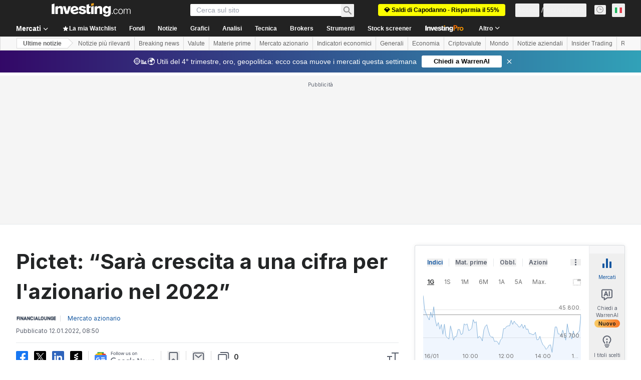

--- FILE ---
content_type: text/html; charset=utf-8
request_url: https://it.investing.com/news/stock-market-news/pictet-sara-crescita-a-una-cifra-per-lazionario-nel-2022-2035435
body_size: 154039
content:
<!DOCTYPE html><html lang="it" dir="ltr" class="html"><head><meta charSet="utf-8" data-next-head=""/><meta name="viewport" content="initial-scale=1.0,width=device-width" data-next-head=""/><link rel="amphtml" href="https://m.it.investing.com/news/stock-market-news/pictet-sara-crescita-a-una-cifra-per-lazionario-nel-2022-2035435?ampMode=1" data-next-head=""/><link rel="canonical" href="https://it.investing.com/news/stock-market-news/pictet-sara-crescita-a-una-cifra-per-lazionario-nel-2022-2035435" data-next-head=""/><link rel="alternate" hrefLang="it" href="https://it.investing.com/news/stock-market-news/pictet-sara-crescita-a-una-cifra-per-lazionario-nel-2022-2035435" data-next-head=""/><meta property="og:type" content="article" data-next-head=""/><meta property="og:url" content="https://it.investing.com/news/stock-market-news/pictet-sara-crescita-a-una-cifra-per-lazionario-nel-2022-2035435" data-next-head=""/><meta property="og:image" content="https://i-invdn-com.investing.com/news/LYNXMPEB0508S_L.jpg" data-next-head=""/><meta property="og:site_name" content="Investing.com Italia" data-next-head=""/><meta property="og:locale" content="it_IT" data-next-head=""/><meta name="twitter:card" content="summary_large_image" data-next-head=""/><meta name="twitter:site" content="@investingitalia" data-next-head=""/><meta name="twitter:image" content="https://i-invdn-com.investing.com/news/LYNXMPEB0508S_L.jpg" data-next-head=""/><link rel="alternate" type="application/rss+xml" title="RSS" href="https://it.investing.com/rss/news_25.rss" data-next-head=""/><meta name="global-translation-variables" content="&quot;{}&quot;" data-next-head=""/><meta name="robots" content="max-image-preview:large" data-next-head=""/><link rel="alternate" href="ios-app://909998122/com.investing.app/9/analysis/2035435" data-next-head=""/><link rel="alternate" href="android-app://com.fusionmedia.investing/app/it.investing.com/analysis/analysis-item-2035435" data-next-head=""/><meta property="al:android:url" content="android-app://com.fusionmedia.investing/app/it.investing.com/analysis/analysis-item-2035435" data-next-head=""/><meta property="al:ios:url" content="com.investing.app://analysis/2035435" data-next-head=""/><meta property="al:android:package" content="com.fusionmedia.investing" data-next-head=""/><meta property="al:ios:app_store_id" content="909998122" data-next-head=""/><title data-next-head="">Pictet: “Sarà crescita a una cifra per l&#x27;azionario nel 2022” Da FinanciaLounge</title><meta name="description" content="Pictet: “Sarà crescita a una cifra per l&#x27;azionario nel 2022”" data-next-head=""/><meta name="twitter:title" content="Pictet: “Sarà crescita a una cifra per l&#x27;azionario nel 2022” Da FinanciaLounge" data-next-head=""/><meta property="og:title" content="Pictet: “Sarà crescita a una cifra per l&#x27;azionario nel 2022” Da FinanciaLounge" data-next-head=""/><meta name="twitter:description" content="Pictet: “Sarà crescita a una cifra per l&#x27;azionario nel 2022”" data-next-head=""/><meta property="og:description" content="Pictet: “Sarà crescita a una cifra per l&#x27;azionario nel 2022”" data-next-head=""/><link rel="dns-prefetch" href="//securepubads.g.doubleclick.net"/><link rel="dns-prefetch" href="//monetization.prod.invmed.co"/><link rel="dns-prefetch" href="//c.amazon-adsystem.com"/><link rel="dns-prefetch" href="//fonts.googleapis.com"/><link rel="preconnect" href="//cdn.investing.com"/><link rel="preconnect" href="//live.primis.tech"/><link rel="preconnect" href="//fonts.gstatic.com" crossorigin=""/><link rel="icon" href="/favicon.ico" type="image/x-icon"/><link rel="icon" type="image/png" sizes="16x16" href="/favicon-16x16.png"/><link rel="icon" type="image/png" sizes="32x32" href="/favicon-32x32.png"/><link rel="icon" type="image/png" sizes="48x48" href="/favicon-48x48.png"/><link rel="apple-touch-icon" sizes="180x180" href="/apple-touch-icon.png"/><meta name="apple-mobile-web-app-capable" content="yes"/><meta name="apple-mobile-web-app-title" content="Investing.com"/><meta name="theme-color" content="#222222"/><link rel="preload" href="https://cdn.investing.com/x/5b8e7d7/_next/static/css/010bf88dec1ef396.css" as="style"/><link rel="preload" href="https://cdn.investing.com/x/5b8e7d7/_next/static/css/6760512ea63a6c61.css" as="style"/><link rel="preload" href="https://cdn.investing.com/x/5b8e7d7/_next/static/css/75b415b4cc033280.css" as="style"/><link rel="preload" href="https://cdn.investing.com/x/5b8e7d7/_next/static/css/b3a5469ccce643e0.css" as="style"/><link rel="preload" href="https://cdn.investing.com/x/5b8e7d7/_next/static/css/7e93f9d70dcbe38e.css" as="style"/><script data-next-head="">window.dataLayer=window.dataLayer||[];function gtag(){dataLayer.push(arguments)};window.__imntz=window.__imntz||{};window.__imntz.queue=window.__imntz.queue||[];window.googletag=window.googletag||{cmd:[]};window.yaContextCb=window.yaContextCb||[];window.OneTrust={};function OptanonWrapper(){}</script><script>try {
            const userEmailStr = false;
            if (userEmailStr) {
                window.__imntz.queue.push(() => { window.__imntz.api().setUserDetail("email", userEmailStr) })
            }
        } catch (error) {
            console.error("Failed to serialize userEmailHashed:", error);
        }</script><link rel="stylesheet" href="https://fonts.googleapis.com/css2?family=Inter:wght@400;500;600;700&amp;display=swap"/><script id="init_globals" data-nscript="beforeInteractive">window.page_design="refactoring_full_width";(function(w,d,s,l,i){w[l]=w[l]||[];w[l].push({'gtm.start':new Date().getTime(),event:'gtm.js'});var f=d.getElementsByTagName(s)[0],j=d.createElement(s),dl=l!='dataLayer'?'&l='+l:'';j.async=true;j.src='/gcode/?id='+i+dl;f.parentNode.insertBefore(j,f);})(window,document,'script','dataLayer','GTM-PGT3R3D');</script><script id="fb_pixel" data-nscript="beforeInteractive">!function(f,b,e,v,n,t,s){if(f.fbq)return;n=f.fbq=function(){n.callMethod? n.callMethod.apply(n,arguments):n.queue.push(arguments)};if(!f._fbq)f._fbq=n;n.push=n;n.loaded=!0;n.version='2.0';n.queue=[];t=b.createElement(e);t.async=!0;t.src=v;s=b.getElementsByTagName(e)[0];s.parentNode.insertBefore(t,s)}(window, document,'script','https://connect.facebook.net/en_US/fbevents.js');</script><script id="pubx_ads" data-nscript="beforeInteractive">(function(){
                            var PUBX_FF_ALWAYS_ENABLED = true;
                            var PUBX_ON_PERCENTAGE = 95;
                            var AUCTION_DELAY = 100;
                            var pubxId = "71b864d1-8747-49a4-9279-13f89d43e57f";
                            var pbNamespace = "pbjs";
                            var e=window[pbNamespace]=window[pbNamespace]||{};e.que=e.que||[];window.__pubx__=window.__pubx__||{};window.__pubx__.pubxFFAlwaysEnabled=PUBX_FF_ALWAYS_ENABLED;var o=null;window.__pubxLoaded__=Math.random()<PUBX_ON_PERCENTAGE/100;var a=`https://floor.pbxai.com/?pubxId=${pubxId}${window.__pubxLoaded__?"":`&pbx_e=1`}&page=${window.location.href}`;const n={a:[0,1],b:[2,6],c:[7,11],d:[12,16],e:[17,Number.MAX_SAFE_INTEGER]};const t=(e,o)=>{const a=e.bidRequestsCount||0;const t=Object.keys(n);for(const e of t){const o=n[e];if(a>=o[0]&&a<=o[1]){return e}}return t[t.length-1]};const r=(e,o)=>e.bidder;if(e.que.push===Array.prototype.push&&(window.__pubxLoaded__||PUBX_FF_ALWAYS_ENABLED)){var d=document.createElement("link");d.rel="preload";d.href=a;d.as="fetch";d.crossOrigin=true;document.head.appendChild(d)}if(window.__pubxLoaded__){try{var u=localStorage.getItem("pubx:defaults");var i=JSON.parse(u);var _=i?i["data"]:o;window.__pubx__.pubxDefaultsAvailable=true;if(!_||_&&typeof _==="object"&&_.expiry<Date.now()){window.__pubx__.pubxDefaultsAvailable=false}else{o=_}}catch(e){console.error("Pubx: Error parsing defaults",e);window.__pubx__.pubxDefaultsAvailable=false}}if(PUBX_FF_ALWAYS_ENABLED||window.__pubxLoaded__){e.que.push((function(){e.setConfig({floors:{enforcement:{floorDeals:true},auctionDelay:AUCTION_DELAY,endpoint:{url:a},additionalSchemaFields:{rank:t,bidder:r},data:o}})}))}var p=document.createElement("script"),l=`https://cdn.pbxai.com/${pubxId}.js?pbxd=${encodeURIComponent(window.location.origin)}`;p.src=l;p.async=true;document.head.appendChild(p);
                        })();</script><script id="inv_ads" data-nscript="beforeInteractive">window.__imntz.config={preset:{"version":"2158","wrapper":"3.36.2-rc3","prebid":"26","constraints":{"bid_factor":{"adagio":[0.96],"amazon":[1],"appnexus":[0.91],"criteo":[0.91],"inmobi":[0.91],"insticator":[0.88],"ix":[0.94],"medianet":[0.94],"nextMillennium":[0.95],"pubmatic":[0.92],"richaudience":[0.89],"seedtag":[0.95],"sevio":[0.85],"smilewanted":[0.84],"sparteo":[0.91],"triplelift":[0.95],"unruly":[0.95],"vidazoo_display":[0.9],"vidazoo_run":[0.95]},"bid_page":{},"ccpa_compatible":{"adagio":true,"amazon":true,"appnexus":true,"criteo":true,"inmobi":true,"insticator":true,"ix":true,"medianet":true,"nextMillennium":true,"pubmatic":true,"richaudience":true,"seedtag":true,"sevio":true,"smilewanted":true,"sparteo":true,"triplelift":true,"unruly":true,"vidazoo_display":true,"vidazoo_run":true},"gdpr_compatible":{"adagio":true,"amazon":true,"appnexus":true,"criteo":true,"inmobi":true,"insticator":true,"ix":true,"medianet":true,"nextMillennium":true,"pubmatic":true,"richaudience":true,"seedtag":true,"sevio":true,"smilewanted":true,"sparteo":true,"triplelift":true,"unruly":true,"vidazoo_display":true,"vidazoo_run":true},"exclude_adex":false,"auction_timeout":3000},"bidderConfig":[],"bidderAliases":{"vidazoo_display":"vidazoo","vidazoo_run":"vidazoo"},"analyticsRefreshCounterMainSite":true,"analyticsPrebidMainSite":[],"userIdsMainSite":[{"name":"lotamePanoramaId","params":{"clientId":"17516"}}],"rtdProviders":[{"name":"adagio","params":{"site":"ms-investing-com","organizationId":"1306"}},{"name":"contxtful","waitForIt":true,"params":{"version":"v1","customer":"INVP251016","bidders":["contxtful"],"adServerTargeting":true}}],"intentIQ":{"enabled":false,"config":{}},"ad_units":[{"placement":"Billboard_Default","group":"Billboard_Desktop","name":"/6938/FP_IT_site/FP_IT_Billboard_Default","sizesV2":{"0":["fluid",[980,250],[970,250],[970,90],[728,90]],"1440":["fluid",[1,1],[1000,200],[70,130],[980,250],[970,100],[1192,250],[1192,90],[1192,100],[1192,130],[1192,250]]},"refreshSettings":{"refresh":30000,"maxRefreshWhenNoFill":2,"emptySlotRefreshTimeout":20000},"conditions":{},"adex_sizes":null,"infinite":false,"interstitial":false,"repeatable":true,"reportable":true,"position":4,"bidders":[{"bidder":"adagio","params":{"organizationId":"1306","site":"ms-investing-com","placement":"FP_Desktop_Billboard_Default"}},{"bidder":"amazon","params":{}},{"bidder":"appnexus","params":{"placementId":25736098}},{"bidder":"criteo","params":{"networkId":8767,"pubid":"101558","publisherSubId":"Investing_FP"}},{"bidder":"inmobi","params":{"plc":"10000516454"}},{"bidder":"insticator","params":{"adUnitId":"01J7KDP73SZRTF5JFW5Y3BYCJB"}},{"bidder":"ix","params":{"siteId":"842306"}},{"bidder":"medianet","params":{"cid":"8CUFV8103","crid":"461148263"}},{"bidder":"nextMillennium","params":{"placement_id":"38476"}},{"bidder":"pubmatic","params":{"publisherId":"158008","adSlot":"FP_Desktop_Billboard_Default"}},{"bidder":"richaudience","params":{"pid":"Igh8Py6HZx","supplyType":"site"}},{"bidder":"seedtag","params":{"publisherId":"8874-9209-01","adUnitId":"33954228","placement":"inBanner"}},{"bidder":"sevio","params":{"zone":"707e58fe-594f-44b8-a90a-efc82e5d3359"}},{"bidder":"smilewanted","params":{"zoneId":"investing.com_hb_display_1"}},{"bidder":"sparteo","params":{"networkId":"db772092-18cf-4792-8b3e-813f4058138b"}},{"bidder":"triplelift","params":{"inventoryCode":"FP_Desktop_Billboard_Default"}},{"bidder":"unruly","params":{"siteId":296598}},{"bidder":"vidazoo_display","params":{"cId":"63cfdd11f8623a513e005157","pId":"59ac17c192832d0011283fe3"}},{"bidder":"vidazoo_run","params":{"cId":"66826e41f025c827c59e1f33","pId":"59ac17c192832d0011283fe3","subDomain":"exchange"}}]},{"placement":"Content_box1","group":"Content_Box_Desktop","name":"/6938/FP_IT_site/FP_IT_Content_box1","sizesV2":{"0":[[336,280],[300,250],[320,100]]},"refreshSettings":{"refresh":30000,"maxRefreshWhenNoFill":2,"emptySlotRefreshTimeout":20000},"conditions":{},"adex_sizes":null,"infinite":true,"interstitial":false,"repeatable":true,"reportable":false,"position":0,"bidders":[{"bidder":"adagio","params":{"organizationId":"1306","site":"ms-investing-com","placement":"FP_Content_box1"}},{"bidder":"amazon","params":{}},{"bidder":"appnexus","params":{"placementId":32284523}},{"bidder":"criteo","params":{"networkId":8767,"pubid":"101558","publisherSubId":"Investing_FP"}},{"bidder":"inmobi","params":{"plc":"10000516455"}},{"bidder":"insticator","params":{"adUnitId":"01J7KDP73SZRTF5JFW5Y3BYCJB"}},{"bidder":"ix","params":{"siteId":"1081693"}},{"bidder":"medianet","params":{"cid":"8CUFV8103","crid":"396815734"}},{"bidder":"nextMillennium","params":{"placement_id":"54125"}},{"bidder":"pubmatic","params":{"publisherId":"158008","adSlot":"FP_Content_box1"}},{"bidder":"richaudience","params":{"pid":"bgzuJBsVNN","supplyType":"site"}},{"bidder":"seedtag","params":{"publisherId":"8874-9209-01","adUnitId":"31389115","placement":"inArticle"}},{"bidder":"sevio","params":{"zone":"91b2b108-01e6-4f4f-91ac-ea8126cf8513"}},{"bidder":"smilewanted","params":{"zoneId":"investing.com_hb_display_10"}},{"bidder":"sparteo","params":{"networkId":"db772092-18cf-4792-8b3e-813f4058138b"}},{"bidder":"triplelift","params":{"inventoryCode":"investing_FP_Content_Touch_box1_300x250_pb"}},{"bidder":"unruly","params":{"siteId":296598}},{"bidder":"vidazoo_display","params":{"cId":"63cfdd11f8623a513e005157","pId":"59ac17c192832d0011283fe3"}},{"bidder":"vidazoo_run","params":{"cId":"66826e41f025c827c59e1f33","pId":"59ac17c192832d0011283fe3","subDomain":"exchange"}}]},{"placement":"Content_box2","group":"Content_Box_Desktop","name":"/6938/FP_IT_site/FP_IT_Content_box2","sizesV2":{"0":[[336,280],[300,250],[320,100]]},"refreshSettings":{"refresh":30000,"maxRefreshWhenNoFill":2,"emptySlotRefreshTimeout":20000},"conditions":{},"adex_sizes":null,"infinite":true,"interstitial":false,"repeatable":true,"reportable":false,"position":0,"bidders":[{"bidder":"adagio","params":{"organizationId":"1306","site":"ms-investing-com","placement":"FP_Content_box2"}},{"bidder":"amazon","params":{}},{"bidder":"appnexus","params":{"placementId":32284524}},{"bidder":"criteo","params":{"networkId":8767,"pubid":"101558","publisherSubId":"Investing_FP"}},{"bidder":"inmobi","params":{"plc":"10000516466"}},{"bidder":"insticator","params":{"adUnitId":"01J7KDP73SZRTF5JFW5Y3BYCJB"}},{"bidder":"ix","params":{"siteId":"1081694"}},{"bidder":"medianet","params":{"cid":"8CUFV8103","crid":"470368241"}},{"bidder":"nextMillennium","params":{"placement_id":"54126"}},{"bidder":"pubmatic","params":{"publisherId":"158008","adSlot":"FP_Content_box2"}},{"bidder":"richaudience","params":{"pid":"clrDnhUiMu","supplyType":"site"}},{"bidder":"seedtag","params":{"publisherId":"8874-9209-01","adUnitId":"31389115","placement":"inArticle"}},{"bidder":"sevio","params":{"zone":"ff16c017-b79c-4252-b527-e6d0e042ff08"}},{"bidder":"smilewanted","params":{"zoneId":"investing.com_hb_display_11"}},{"bidder":"sparteo","params":{"networkId":"db772092-18cf-4792-8b3e-813f4058138b"}},{"bidder":"triplelift","params":{"inventoryCode":"investing_FP_Content_Touch_box1_300x250_pb"}},{"bidder":"unruly","params":{"siteId":296598}},{"bidder":"vidazoo_display","params":{"cId":"63cfdd11f8623a513e005157","pId":"59ac17c192832d0011283fe3"}},{"bidder":"vidazoo_run","params":{"cId":"66826e41f025c827c59e1f33","pId":"59ac17c192832d0011283fe3","subDomain":"exchange"}}]},{"placement":"Content_box1","group":"Content_Box_Desktop","name":"/6938/FP_IT_site/FP_IT_Content_box3","sizesV2":{"0":[[336,280],[300,250],[320,100]]},"refreshSettings":{"refresh":30000,"maxRefreshWhenNoFill":2,"emptySlotRefreshTimeout":20000},"conditions":{},"adex_sizes":null,"infinite":true,"interstitial":false,"repeatable":true,"reportable":false,"position":0,"bidders":[{"bidder":"adagio","params":{"organizationId":"1306","site":"ms-investing-com","placement":"FP_Content_box3"}},{"bidder":"amazon","params":{}},{"bidder":"appnexus","params":{"placementId":33153547}},{"bidder":"criteo","params":{"networkId":8767,"pubid":"101558","publisherSubId":"Investing_FP"}},{"bidder":"inmobi","params":{"plc":"10000516467"}},{"bidder":"insticator","params":{"adUnitId":"01J7KDP73SZRTF5JFW5Y3BYCJB"}},{"bidder":"ix","params":{"siteId":"1121966"}},{"bidder":"medianet","params":{"cid":"8CUFV8103","crid":"371597972"}},{"bidder":"nextMillennium","params":{"placement_id":"59561"}},{"bidder":"pubmatic","params":{"publisherId":"158008","adSlot":"FP_Content_box3"}},{"bidder":"richaudience","params":{"pid":"TzwcYyGuQa","supplyType":"site"}},{"bidder":"seedtag","params":{"publisherId":"8874-9209-01","adUnitId":"31093022","placement":"inArticle"}},{"bidder":"sevio","params":{"zone":"2eb6009c-0f72-410c-bb46-443de20c78dd"}},{"bidder":"smilewanted","params":{"zoneId":"investing.com_hb_display_12"}},{"bidder":"sparteo","params":{"networkId":"db772092-18cf-4792-8b3e-813f4058138b"}},{"bidder":"triplelift","params":{"inventoryCode":"investing_FP_Content_Touch_box1_300x250_pb"}},{"bidder":"unruly","params":{"siteId":296598}},{"bidder":"vidazoo_display","params":{"cId":"63cfdd11f8623a513e005157","pId":"59ac17c192832d0011283fe3"}},{"bidder":"vidazoo_run","params":{"cId":"66826e41f025c827c59e1f33","pId":"59ac17c192832d0011283fe3","subDomain":"exchange"}}]},{"placement":"Content_box2","group":"Content_Box_Desktop","name":"/6938/FP_IT_site/FP_IT_Content_box4","sizesV2":{"0":[[336,280],[300,250],[320,100]]},"refreshSettings":{"refresh":30000,"maxRefreshWhenNoFill":2,"emptySlotRefreshTimeout":20000},"conditions":{},"adex_sizes":null,"infinite":true,"interstitial":false,"repeatable":true,"reportable":false,"position":0,"bidders":[{"bidder":"adagio","params":{"organizationId":"1306","site":"ms-investing-com","placement":"FP_Content_box4"}},{"bidder":"amazon","params":{}},{"bidder":"appnexus","params":{"placementId":33153546}},{"bidder":"criteo","params":{"networkId":8767,"pubid":"101558","publisherSubId":"Investing_FP"}},{"bidder":"inmobi","params":{"plc":"10000516464"}},{"bidder":"insticator","params":{"adUnitId":"01J7KDP73SZRTF5JFW5Y3BYCJB"}},{"bidder":"ix","params":{"siteId":"1121967"}},{"bidder":"medianet","params":{"cid":"8CUFV8103","crid":"777292526"}},{"bidder":"nextMillennium","params":{"placement_id":"59562"}},{"bidder":"pubmatic","params":{"publisherId":"158008","adSlot":"FP_Content_box4"}},{"bidder":"richaudience","params":{"pid":"0X2hTpKKO8","supplyType":"site"}},{"bidder":"seedtag","params":{"publisherId":"8874-9209-01","adUnitId":"31093022","placement":"inArticle"}},{"bidder":"sevio","params":{"zone":"32c688a9-a47e-4f2e-860c-f42594e1e501"}},{"bidder":"smilewanted","params":{"zoneId":"investing.com_hb_display_13"}},{"bidder":"sparteo","params":{"networkId":"db772092-18cf-4792-8b3e-813f4058138b"}},{"bidder":"triplelift","params":{"inventoryCode":"investing_FP_Content_Touch_box1_300x250_pb"}},{"bidder":"unruly","params":{"siteId":296598}},{"bidder":"vidazoo_display","params":{"cId":"63cfdd11f8623a513e005157","pId":"59ac17c192832d0011283fe3"}},{"bidder":"vidazoo_run","params":{"cId":"66826e41f025c827c59e1f33","pId":"59ac17c192832d0011283fe3","subDomain":"exchange"}}]},{"placement":"Content_Leaderboard1","group":"Content_Leaderboard_Desktop","name":"/6938/FP_IT_site/FP_IT_Content_Leaderboard1","sizesV2":{"0":["fluid",[728,90]]},"refreshSettings":{"refresh":30000,"maxRefreshWhenNoFill":2,"emptySlotRefreshTimeout":20000},"conditions":{},"adex_sizes":null,"infinite":true,"interstitial":false,"repeatable":true,"reportable":false,"position":0,"bidders":[{"bidder":"adagio","params":{"organizationId":"1306","site":"ms-investing-com","placement":"FP_Midpage_Leaderboard_1"}},{"bidder":"amazon","params":{}},{"bidder":"appnexus","params":{"placementId":32284522}},{"bidder":"criteo","params":{"networkId":8767,"pubid":"101558","publisherSubId":"Investing_FP"}},{"bidder":"inmobi","params":{"plc":"10000516460"}},{"bidder":"insticator","params":{"adUnitId":"01J7KDP73SZRTF5JFW5Y3BYCJB"}},{"bidder":"ix","params":{"siteId":"1081692"}},{"bidder":"medianet","params":{"cid":"8CUFV8103","crid":"184151924"}},{"bidder":"nextMillennium","params":{"placement_id":"54124"}},{"bidder":"pubmatic","params":{"publisherId":"158008","adSlot":"FP_Content_Leaderboard1"}},{"bidder":"richaudience","params":{"pid":"gDnw9o7Caz","supplyType":"site"}},{"bidder":"seedtag","params":{"publisherId":"8874-9209-01","adUnitId":"31773561","placement":"inArticle"}},{"bidder":"sevio","params":{"zone":"0ac4c6bd-40ac-4a19-ad03-0093e4b0a8cd"}},{"bidder":"smilewanted","params":{"zoneId":"investing.com_hb_display_8"}},{"bidder":"sparteo","params":{"networkId":"db772092-18cf-4792-8b3e-813f4058138b"}},{"bidder":"triplelift","params":{"inventoryCode":"investing_FP_Midpage_Leaderboard_1_728x90_pb"}},{"bidder":"unruly","params":{"siteId":296598}},{"bidder":"vidazoo_display","params":{"cId":"63cfdd11f8623a513e005157","pId":"59ac17c192832d0011283fe3"}},{"bidder":"vidazoo_run","params":{"cId":"66826e41f025c827c59e1f33","pId":"59ac17c192832d0011283fe3","subDomain":"exchange"}}]},{"placement":"Content_Leaderboard1","group":"Content_Leaderboard_Desktop","name":"/6938/FP_IT_site/FP_IT_Content_Leaderboard2","sizesV2":{"0":["fluid",[728,90]]},"refreshSettings":{"refresh":30000,"maxRefreshWhenNoFill":2,"emptySlotRefreshTimeout":20000},"conditions":{},"adex_sizes":null,"infinite":true,"interstitial":false,"repeatable":true,"reportable":false,"position":0,"bidders":[{"bidder":"adagio","params":{"organizationId":"1306","site":"ms-investing-com","placement":"FP_Content_Leaderboard2"}},{"bidder":"amazon","params":{}},{"bidder":"appnexus","params":{"placementId":33153548}},{"bidder":"criteo","params":{"networkId":8767,"pubid":"101558","publisherSubId":"Investing_FP"}},{"bidder":"inmobi","params":{"plc":"10000516459"}},{"bidder":"insticator","params":{"adUnitId":"01J7KDP73SZRTF5JFW5Y3BYCJB"}},{"bidder":"ix","params":{"siteId":"1121965"}},{"bidder":"medianet","params":{"cid":"8CUFV8103","crid":"425547581"}},{"bidder":"nextMillennium","params":{"placement_id":"59560"}},{"bidder":"pubmatic","params":{"publisherId":"158008","adSlot":"FP_Content_Leaderboard2"}},{"bidder":"richaudience","params":{"pid":"IS5Ezuuj9P","supplyType":"site"}},{"bidder":"seedtag","params":{"publisherId":"8874-9209-01","adUnitId":"31773561","placement":"inArticle"}},{"bidder":"sevio","params":{"zone":"d742874d-3eac-4ba9-8ecd-a92e6376f55b"}},{"bidder":"smilewanted","params":{"zoneId":"investing.com_hb_display_9"}},{"bidder":"sparteo","params":{"networkId":"db772092-18cf-4792-8b3e-813f4058138b"}},{"bidder":"triplelift","params":{"inventoryCode":"investing_FP_Midpage_Leaderboard_1_728x90_pb"}},{"bidder":"unruly","params":{"siteId":296598}},{"bidder":"vidazoo_display","params":{"cId":"63cfdd11f8623a513e005157","pId":"59ac17c192832d0011283fe3"}},{"bidder":"vidazoo_run","params":{"cId":"66826e41f025c827c59e1f33","pId":"59ac17c192832d0011283fe3","subDomain":"exchange"}}]},{"placement":"Content_Midpage_1","group":"Content_Midpage_1_Desktop","name":"/6938/FP_IT_site/FP_IT_Content_Midpage_1","sizesV2":{"0":["fluid",[980,250],[970,250],[970,90],[728,90],[1,1]]},"refreshSettings":{"refresh":30000,"maxRefreshWhenNoFill":2,"emptySlotRefreshTimeout":20000},"conditions":{"selector_margin_pixels":350},"adex_sizes":null,"infinite":false,"interstitial":false,"repeatable":true,"reportable":false,"position":3,"bidders":[{"bidder":"amazon","params":{}}]},{"placement":"Content_Midpage_2","group":"Content_Midpage_2_Desktop","name":"/6938/FP_IT_site/FP_IT_Content_Midpage_2","sizesV2":{"0":["fluid",[980,250],[970,250],[970,90],[728,90],[1,1]]},"refreshSettings":{"refresh":30000,"maxRefreshWhenNoFill":2,"emptySlotRefreshTimeout":20000},"conditions":{"selector_margin_pixels":350},"adex_sizes":null,"infinite":false,"interstitial":false,"repeatable":true,"reportable":false,"position":3,"bidders":[{"bidder":"amazon","params":{}}]},{"placement":"Content_Midpage_3","group":"Content_Midpage_3_Desktop","name":"/6938/FP_IT_site/FP_IT_Content_Midpage_3","sizesV2":{"0":["fluid",[980,250],[970,250],[970,90],[728,90],[1,1]]},"refreshSettings":{"refresh":30000,"maxRefreshWhenNoFill":2,"emptySlotRefreshTimeout":20000},"conditions":{"selector_margin_pixels":350},"adex_sizes":null,"infinite":false,"interstitial":false,"repeatable":true,"reportable":false,"position":3,"bidders":[{"bidder":"amazon","params":{}}]},{"placement":"Forum_Comments_Infinite","group":"Commentary_Leaderboard_Desktop","name":"/6938/FP_IT_site/FP_IT_Forum_Comments_Infinite","sizesV2":{"0":[[728,90]]},"refreshSettings":{"refresh":30000,"maxRefreshWhenNoFill":2,"emptySlotRefreshTimeout":20000},"conditions":{},"adex_sizes":null,"infinite":true,"interstitial":false,"repeatable":true,"reportable":false,"position":0,"bidders":[{"bidder":"adagio","params":{"organizationId":"1306","site":"ms-investing-com","placement":"FP_Forum_Comments_Infinite"}},{"bidder":"amazon","params":{}},{"bidder":"appnexus","params":{"placementId":31794684}},{"bidder":"criteo","params":{"networkId":8767,"pubid":"101558","publisherSubId":"Investing_FP"}},{"bidder":"inmobi","params":{"plc":"10000516456"}},{"bidder":"insticator","params":{"adUnitId":"01J7KDP73SZRTF5JFW5Y3BYCJB"}},{"bidder":"ix","params":{"siteId":"1071077"}},{"bidder":"medianet","params":{"cid":"8CUFV8103","crid":"589166642"}},{"bidder":"nextMillennium","params":{"placement_id":"52724"}},{"bidder":"pubmatic","params":{"publisherId":"158008","adSlot":"FP_Forum_Comments_Infinite"}},{"bidder":"richaudience","params":{"pid":"hf8JaKfWDM","supplyType":"site"}},{"bidder":"seedtag","params":{"publisherId":"8874-9209-01","adUnitId":"31389114","placement":"inArticle"}},{"bidder":"sevio","params":{"zone":"fd88ab06-02d9-4dae-a982-2d0262a5da8d"}},{"bidder":"smilewanted","params":{"zoneId":"investing.com_hb_display_7"}},{"bidder":"sparteo","params":{"networkId":"db772092-18cf-4792-8b3e-813f4058138b"}},{"bidder":"triplelift","params":{"inventoryCode":"investing_FP_Midpage_Leaderboard_1_728x90_pb"}},{"bidder":"unruly","params":{"siteId":296598}},{"bidder":"vidazoo_display","params":{"cId":"63cfdd11f8623a513e005157","pId":"59ac17c192832d0011283fe3"}},{"bidder":"vidazoo_run","params":{"cId":"66826e41f025c827c59e1f33","pId":"59ac17c192832d0011283fe3","subDomain":"exchange"}}]},{"placement":"Midpage_Leaderboard_1","group":"Midpage Leaderboard 1","name":"/6938/FP_IT_site/FP_IT_Midpage_Leaderboard_1","sizesV2":{"0":[[728,90],[468,60],["fluid"]]},"refreshSettings":{"refresh":30000,"maxRefreshWhenNoFill":2,"emptySlotRefreshTimeout":20000},"conditions":{"selector_margin_pixels":500},"adex_sizes":null,"infinite":false,"interstitial":false,"repeatable":true,"reportable":false,"position":6,"bidders":[]},{"placement":"Sideblock_1_Default","group":"Sideblock_1_Desktop","name":"/6938/FP_IT_site/FP_IT_Sideblock_1_Default","sizesV2":{"0":[[300,600],[120,600],[160,600],[336,280],[320,280],[336,250],[300,250]]},"refreshSettings":{"refresh":30000,"maxRefreshWhenNoFill":2,"emptySlotRefreshTimeout":20000},"conditions":{"selector_margin_pixels":350},"adex_sizes":null,"infinite":false,"interstitial":false,"repeatable":true,"reportable":true,"position":6,"bidders":[{"bidder":"adagio","params":{"organizationId":"1306","site":"ms-investing-com","placement":"FP_Desktop_Sideblock_1_Default"}},{"bidder":"amazon","params":{}},{"bidder":"appnexus","params":{"placementId":25736099}},{"bidder":"criteo","params":{"networkId":8767,"pubid":"101558","publisherSubId":"Investing_FP"}},{"bidder":"inmobi","params":{"plc":"10000516457"}},{"bidder":"insticator","params":{"adUnitId":"01J7KDP73SZRTF5JFW5Y3BYCJB"}},{"bidder":"ix","params":{"siteId":"842307"}},{"bidder":"medianet","params":{"cid":"8CUFV8103","crid":"853582964"}},{"bidder":"nextMillennium","params":{"placement_id":"38477"}},{"bidder":"pubmatic","params":{"publisherId":"158008","adSlot":"FP_Desktop_Sideblock_1_Default"}},{"bidder":"richaudience","params":{"pid":"iYLBbct1Yl","supplyType":"site"}},{"bidder":"seedtag","params":{"publisherId":"8874-9209-01","adUnitId":"31389115","placement":"inArticle"}},{"bidder":"sevio","params":{"zone":"31ba0913-e379-49ba-8c89-40b605f05bd8"}},{"bidder":"smilewanted","params":{"zoneId":"investing.com_hb_display_2"}},{"bidder":"sparteo","params":{"networkId":"db772092-18cf-4792-8b3e-813f4058138b"}},{"bidder":"triplelift","params":{"inventoryCode":"FP_Desktop_Sideblock_1_Default"}},{"bidder":"unruly","params":{"siteId":296598}},{"bidder":"vidazoo_display","params":{"cId":"63cfdd11f8623a513e005157","pId":"59ac17c192832d0011283fe3"}},{"bidder":"vidazoo_run","params":{"cId":"66826e41f025c827c59e1f33","pId":"59ac17c192832d0011283fe3","subDomain":"exchange"}}]},{"placement":"Sideblock_2_Default","group":"Sideblock_2_Desktop","name":"/6938/FP_IT_site/FP_IT_Sideblock_2_Default","sizesV2":{"0":[[336,280],[320,100],[300,100],[300,250]]},"refreshSettings":{"refresh":30000,"maxRefreshWhenNoFill":2,"emptySlotRefreshTimeout":20000},"conditions":{"selector_margin_pixels":500},"adex_sizes":null,"infinite":false,"interstitial":false,"repeatable":true,"reportable":false,"position":6,"bidders":[{"bidder":"adagio","params":{"organizationId":"1306","site":"ms-investing-com","placement":"FP_Desktop_Sideblock_2_Default"}},{"bidder":"amazon","params":{}},{"bidder":"appnexus","params":{"placementId":25736100}},{"bidder":"criteo","params":{"networkId":8767,"pubid":"101558","publisherSubId":"Investing_FP"}},{"bidder":"inmobi","params":{"plc":"10000516463"}},{"bidder":"insticator","params":{"adUnitId":"01J7KDP73SZRTF5JFW5Y3BYCJB"}},{"bidder":"ix","params":{"siteId":"842308"}},{"bidder":"medianet","params":{"cid":"8CUFV8103","crid":"134209715"}},{"bidder":"nextMillennium","params":{"placement_id":"38478"}},{"bidder":"pubmatic","params":{"publisherId":"158008","adSlot":"FP_Desktop_Sideblock_2_Default"}},{"bidder":"richaudience","params":{"pid":"3k54tN30pp","supplyType":"site"}},{"bidder":"seedtag","params":{"publisherId":"8874-9209-01","adUnitId":"31389115","placement":"inArticle"}},{"bidder":"sevio","params":{"zone":"5ded87a7-fb94-4b91-ba69-0a5f959c718c"}},{"bidder":"smilewanted","params":{"zoneId":"investing.com_hb_display_3"}},{"bidder":"sparteo","params":{"networkId":"db772092-18cf-4792-8b3e-813f4058138b"}},{"bidder":"triplelift","params":{"inventoryCode":"FP_Desktop_Sideblock_2_Default"}},{"bidder":"unruly","params":{"siteId":296598}},{"bidder":"vidazoo_display","params":{"cId":"63cfdd11f8623a513e005157","pId":"59ac17c192832d0011283fe3"}},{"bidder":"vidazoo_run","params":{"cId":"66826e41f025c827c59e1f33","pId":"59ac17c192832d0011283fe3","subDomain":"exchange"}}]},{"placement":"Sideblock_3_viewable","group":"Sideblock_3_Desktop","name":"/6938/FP_IT_site/FP_IT_Sideblock_3_viewable","sizesV2":{"0":[[300,600],[120,600],[160,600],[336,280],[320,280],[336,250],[300,250]]},"refreshSettings":{"refresh":30000,"maxRefreshWhenNoFill":2,"emptySlotRefreshTimeout":20000},"conditions":{"selector_margin_pixels":650},"adex_sizes":null,"infinite":false,"interstitial":false,"repeatable":true,"reportable":false,"position":6,"bidders":[{"bidder":"adagio","params":{"organizationId":"1306","site":"ms-investing-com","placement":"FP_Desktop_Sideblock_3_viewable"}},{"bidder":"amazon","params":{}},{"bidder":"appnexus","params":{"placementId":25736101}},{"bidder":"criteo","params":{"networkId":8767,"pubid":"101558","publisherSubId":"Investing_FP"}},{"bidder":"inmobi","params":{"plc":"10000516462"}},{"bidder":"insticator","params":{"adUnitId":"01J7KDP73SZRTF5JFW5Y3BYCJB"}},{"bidder":"ix","params":{"siteId":"842309"}},{"bidder":"medianet","params":{"cid":"8CUFV8103","crid":"552090665"}},{"bidder":"nextMillennium","params":{"placement_id":"38479"}},{"bidder":"pubmatic","params":{"publisherId":"158008","adSlot":"FP_Desktop_Sideblock_3_viewable"}},{"bidder":"richaudience","params":{"pid":"bPkknTNT0K","supplyType":"site"}},{"bidder":"seedtag","params":{"publisherId":"8874-9209-01","adUnitId":"31389115","placement":"inArticle"}},{"bidder":"sevio","params":{"zone":"4d9c559f-66b3-439a-937d-428740f90b58"}},{"bidder":"smilewanted","params":{"zoneId":"investing.com_hb_display_4"}},{"bidder":"sparteo","params":{"networkId":"db772092-18cf-4792-8b3e-813f4058138b"}},{"bidder":"triplelift","params":{"inventoryCode":"FP_Desktop_Sideblock_1_Default"}},{"bidder":"unruly","params":{"siteId":296598}},{"bidder":"vidazoo_display","params":{"cId":"63cfdd11f8623a513e005157","pId":"59ac17c192832d0011283fe3"}},{"bidder":"vidazoo_run","params":{"cId":"66826e41f025c827c59e1f33","pId":"59ac17c192832d0011283fe3","subDomain":"exchange"}}]},{"placement":"Sideblock_Comments_Infinite","group":"Commentary_Box_Desktop","name":"/6938/FP_IT_site/FP_IT_Sideblock_Comments_Infinite","sizesV2":{"0":[[300,50],[300,100],[300,250]]},"refreshSettings":{"refresh":30000,"maxRefreshWhenNoFill":2,"emptySlotRefreshTimeout":20000},"conditions":{},"adex_sizes":null,"infinite":true,"interstitial":false,"repeatable":true,"reportable":false,"position":0,"bidders":[{"bidder":"adagio","params":{"organizationId":"1306","site":"ms-investing-com","placement":"FP_Sideblock_Comments_Infinite"}},{"bidder":"amazon","params":{}},{"bidder":"appnexus","params":{"placementId":31531425}},{"bidder":"criteo","params":{"networkId":8767,"pubid":"101558","publisherSubId":"Investing_FP"}},{"bidder":"inmobi","params":{"plc":"10000516458"}},{"bidder":"insticator","params":{"adUnitId":"01J7KDP73SZRTF5JFW5Y3BYCJB"}},{"bidder":"ix","params":{"siteId":"1064402"}},{"bidder":"medianet","params":{"cid":"8CUFV8103","crid":"852475716"}},{"bidder":"nextMillennium","params":{"placement_id":"52134"}},{"bidder":"pubmatic","params":{"publisherId":"158008","adSlot":"FP_Sideblock_Comments_Infinite"}},{"bidder":"richaudience","params":{"pid":"QVWFnQnGTk","supplyType":"site"}},{"bidder":"seedtag","params":{"publisherId":"8874-9209-01","adUnitId":"31389115","placement":"inArticle"}},{"bidder":"sevio","params":{"zone":"0784ec7b-2274-409c-ab51-bd6b5902ebe1"}},{"bidder":"smilewanted","params":{"zoneId":"investing.com_hb_display_6"}},{"bidder":"sparteo","params":{"networkId":"db772092-18cf-4792-8b3e-813f4058138b"}},{"bidder":"triplelift","params":{"inventoryCode":"FP_Sideblock_Comments_Infinite"}},{"bidder":"unruly","params":{"siteId":296598}},{"bidder":"vidazoo_display","params":{"cId":"63cfdd11f8623a513e005157","pId":"59ac17c192832d0011283fe3"}},{"bidder":"vidazoo_run","params":{"cId":"66826e41f025c827c59e1f33","pId":"59ac17c192832d0011283fe3","subDomain":"exchange"}}]},{"placement":"takeover_default","group":"Site_Scroller_Desktop","name":"/6938/FP_IT_site/FP_IT_takeover_default","sizesV2":{"1760":[[120,600],[160,600]],"2040":[[300,600],[300,250]]},"refreshSettings":{"refresh":30000,"maxRefreshWhenNoFill":2,"emptySlotRefreshTimeout":20000},"conditions":{"min_width":1760},"adex_sizes":null,"infinite":false,"interstitial":false,"repeatable":true,"reportable":false,"position":7,"bidders":[{"bidder":"adagio","params":{"organizationId":"1306","site":"ms-investing-com","placement":"FP_Takeover_Default"}},{"bidder":"amazon","params":{}},{"bidder":"appnexus","params":{"placementId":30269062}},{"bidder":"criteo","params":{"networkId":8767,"pubid":"101558","publisherSubId":"Investing_FP"}},{"bidder":"inmobi","params":{"plc":"10000516461"}},{"bidder":"insticator","params":{"adUnitId":"01J7KDP73SZRTF5JFW5Y3BYCJB"}},{"bidder":"ix","params":{"siteId":"998509"}},{"bidder":"medianet","params":{"cid":"8CUFV8103","crid":"825649285"}},{"bidder":"nextMillennium","params":{"placement_id":"42753"}},{"bidder":"pubmatic","params":{"publisherId":"158008","adSlot":"FP_Takeover_Default"}},{"bidder":"richaudience","params":{"pid":"S459IB04UX","supplyType":"site"}},{"bidder":"seedtag","params":{"publisherId":"8874-9209-01","adUnitId":"31773562","placement":"inArticle"}},{"bidder":"sevio","params":{"zone":"e6320fd5-7a36-4d7d-8fc6-69fd60c82766"}},{"bidder":"smilewanted","params":{"zoneId":"investing.com_hb_display_5"}},{"bidder":"sparteo","params":{"networkId":"db772092-18cf-4792-8b3e-813f4058138b"}},{"bidder":"triplelift","params":{"inventoryCode":"FP_Takeover_Default"}},{"bidder":"unruly","params":{"siteId":296598}},{"bidder":"vidazoo_display","params":{"cId":"63cfdd11f8623a513e005157","pId":"59ac17c192832d0011283fe3"}},{"bidder":"vidazoo_run","params":{"cId":"66826e41f025c827c59e1f33","pId":"59ac17c192832d0011283fe3","subDomain":"exchange"}}]},{"placement":"TNB_Instrument","group":"Trade Now_Desktop","name":"/6938/FP_IT_site/FP_IT_TNB_Instrument","sizesV2":{"0":["fluid"]},"refreshSettings":{"refresh":30000,"maxRefreshWhenNoFill":0,"emptySlotRefreshTimeout":20000,"nonProgrammaticTTL":50000},"conditions":{"selector_margin_pixels":600},"adex_sizes":null,"infinite":false,"interstitial":false,"repeatable":true,"reportable":false,"position":6,"bidders":[]},{"placement":"TNB_Right_Rail_1","group":"Trade Now","name":"/6938/FP_IT_site/FP_IT_TNB_Right_Rail_1","sizesV2":{},"refreshSettings":{"refresh":30000,"maxRefreshWhenNoFill":2,"emptySlotRefreshTimeout":20000},"conditions":{},"adex_sizes":null,"infinite":false,"interstitial":false,"repeatable":true,"reportable":false,"position":0,"bidders":[]}],"video_ad_units":[{"placement":"video-placement","conditions":{},"provider":"stn","providerId":"hn5QIZuX","params":{},"controlGroups":[{"provider":"primis","providerId":"121200","weight":0.4,"params":{}}]}],"widget_ad_units":[{"placement":"footer-widget","conditions":{"selector_margin_pixels":200},"provider":"dianomi","params":{"dianomi-context-id":2416}}]}};window.imntz_analyticsTargetCpmEnabled = true;window.dataLayer.push({event: 'mntz_js_load'});</script><script id="structured_data" type="application/ld+json" data-nscript="beforeInteractive">{"@context":"http://schema.org","@type":"NewsArticle","isAccessibleForFree":"True","speakable":{"@type":"SpeakableSpecification","xPath":["//*[@id=\"articleTitle\"]","//*[@id=\"article\"]/div[1]/p"]},"author":{"@type":"Person","name":"","url":""},"mainEntityOfPage":{"@type":"Webpage","url":"it.investing.com/news/stock-market-news/pictet-sara-crescita-a-una-cifra-per-lazionario-nel-2022-2035435"},"publisher":{"@type":"Organization","logo":{"@type":"imageobject","url":"https://i-invdn-com.investing.com/news/providers/investing-new.png"},"name":"Investing.com"},"image":{"@type":"imageobject","representativeOfPage":"true","caption":"Pictet: “Sarà crescita a una cifra per l'azionario nel 2022”","url":"https://i-invdn-com.investing.com/news/LYNXMPEB0508S_L.jpg","height":0,"width":0},"articleSection":"Mercato azionario","headline":"Pictet: “Sarà crescita a una cifra per l'azionario nel 2022”","inLanguage":"it","dateCreated":"2022-01-12T07:50:38.000+00:00","datePublished":"2022-01-12T07:50:38.000+00:00","dateModified":"2022-01-12T07:00:07.000+00:00","expires":"2024-01-12","description":"Pictet: “Sarà crescita a una cifra per l'azionario nel 2022”","copyrightYear":"2022"}</script><link rel="stylesheet" href="https://cdn.investing.com/x/5b8e7d7/_next/static/css/010bf88dec1ef396.css" data-n-g=""/><link rel="stylesheet" href="https://cdn.investing.com/x/5b8e7d7/_next/static/css/6760512ea63a6c61.css" data-n-p=""/><link rel="stylesheet" href="https://cdn.investing.com/x/5b8e7d7/_next/static/css/75b415b4cc033280.css" data-n-p=""/><link rel="stylesheet" href="https://cdn.investing.com/x/5b8e7d7/_next/static/css/b3a5469ccce643e0.css" data-n-p=""/><link rel="stylesheet" href="https://cdn.investing.com/x/5b8e7d7/_next/static/css/7e93f9d70dcbe38e.css"/><noscript data-n-css=""></noscript><script defer="" noModule="" src="https://cdn.investing.com/x/5b8e7d7/_next/static/chunks/polyfills-42372ed130431b0a.js"></script><script src="https://securepubads.g.doubleclick.net/tag/js/gpt.js" async="" data-nscript="beforeInteractive"></script><script src="https://promos.investing.com/w37htfhcq2/vendor/9a63d23b-49c1-4335-b698-e7f3ab10af6c/lightbox_speed.js" async="" data-nscript="beforeInteractive"></script><script src="https://monetization.prod.invmed.co/wrapper/3.36.2-rc3/wrapper.min.js" defer="" data-nscript="beforeInteractive"></script><script src="https://monetization.prod.invmed.co/prebid/26/pbjs.min.js" defer="" data-nscript="beforeInteractive"></script><script src="https://c.amazon-adsystem.com/aax2/apstag.js" defer="" data-nscript="beforeInteractive"></script><script src="https://appleid.cdn-apple.com/appleauth/static/jsapi/appleid/1/it_IT/appleid.auth.js" async="" defer="" data-nscript="beforeInteractive"></script><script src="https://accounts.google.com/gsi/client?hl=it" async="" defer="" data-nscript="beforeInteractive"></script><script defer="" src="https://cdn.investing.com/x/5b8e7d7/_next/static/chunks/4350.fd5ffe7670841182.js"></script><script defer="" src="https://cdn.investing.com/x/5b8e7d7/_next/static/chunks/5560.427a261ea372d6ac.js"></script><script defer="" src="https://cdn.investing.com/x/5b8e7d7/_next/static/chunks/1875.8003a531988d473f.js"></script><script defer="" src="https://cdn.investing.com/x/5b8e7d7/_next/static/chunks/1125.9d5ad858e06eb61d.js"></script><script defer="" src="https://cdn.investing.com/x/5b8e7d7/_next/static/chunks/8229.290f88d9f09c9613.js"></script><script defer="" src="https://cdn.investing.com/x/5b8e7d7/_next/static/chunks/730.72d3380d3f282680.js"></script><script src="https://cdn.investing.com/x/5b8e7d7/_next/static/chunks/webpack-b84ce1bdfa4fb457.js" defer=""></script><script src="https://cdn.investing.com/x/5b8e7d7/_next/static/chunks/framework-f8d751c8da87b5be.js" defer=""></script><script src="https://cdn.investing.com/x/5b8e7d7/_next/static/chunks/main-0ea374df0e75b8d5.js" defer=""></script><script src="https://cdn.investing.com/x/5b8e7d7/_next/static/chunks/pages/_app-9100aad7f114565c.js" defer=""></script><script src="https://cdn.investing.com/x/5b8e7d7/_next/static/chunks/1609-87c8b4b1a9146e4d.js" defer=""></script><script src="https://cdn.investing.com/x/5b8e7d7/_next/static/chunks/8992-8a8e9eceb1b8e79f.js" defer=""></script><script src="https://cdn.investing.com/x/5b8e7d7/_next/static/chunks/4031-b972eca9f46f18f2.js" defer=""></script><script src="https://cdn.investing.com/x/5b8e7d7/_next/static/chunks/4587-7704bda28582a769.js" defer=""></script><script src="https://cdn.investing.com/x/5b8e7d7/_next/static/chunks/6649-65598653bcca7dab.js" defer=""></script><script src="https://cdn.investing.com/x/5b8e7d7/_next/static/chunks/5406-a7e8899620949bc3.js" defer=""></script><script src="https://cdn.investing.com/x/5b8e7d7/_next/static/chunks/5573-220815e6236dc3c6.js" defer=""></script><script src="https://cdn.investing.com/x/5b8e7d7/_next/static/chunks/2933-a6a7ef3411f5f3de.js" defer=""></script><script src="https://cdn.investing.com/x/5b8e7d7/_next/static/chunks/3103-910add9e44060eea.js" defer=""></script><script src="https://cdn.investing.com/x/5b8e7d7/_next/static/chunks/58-cc9ed87f103c41f2.js" defer=""></script><script src="https://cdn.investing.com/x/5b8e7d7/_next/static/chunks/5059-2dc9569fc4fa7b64.js" defer=""></script><script src="https://cdn.investing.com/x/5b8e7d7/_next/static/chunks/7231-6e302f2983a55431.js" defer=""></script><script src="https://cdn.investing.com/x/5b8e7d7/_next/static/chunks/37-8f8e3700d0941c02.js" defer=""></script><script src="https://cdn.investing.com/x/5b8e7d7/_next/static/chunks/4308-30c274ca6a9252ae.js" defer=""></script><script src="https://cdn.investing.com/x/5b8e7d7/_next/static/chunks/7648-af42bee41c2b0b4a.js" defer=""></script><script src="https://cdn.investing.com/x/5b8e7d7/_next/static/chunks/9179-a79c0c95558ddf0a.js" defer=""></script><script src="https://cdn.investing.com/x/5b8e7d7/_next/static/chunks/pages/news/%5B...params%5D-cfdda6539c6dd9ac.js" defer=""></script><script src="https://cdn.investing.com/x/5b8e7d7/_next/static/5b8e7d7/_buildManifest.js" defer=""></script><script src="https://cdn.investing.com/x/5b8e7d7/_next/static/5b8e7d7/_ssgManifest.js" defer=""></script></head><body class="typography default-theme"><script>(function(h,o,t,j,a,r){
        h.hj=h.hj||function(){(h.hj.q=h.hj.q||[]).push(arguments)};
        h._hjSettings={hjid:174945,hjsv:6};
        a=o.getElementsByTagName('head')[0];
        r=o.createElement('script');r.async=1;
        r.src=t+h._hjSettings.hjid+j+h._hjSettings.hjsv;
        a.appendChild(r);
    })(window,document,'https://static.hotjar.com/c/hotjar-','.js?sv=');</script><link rel="preload" as="image" href="https://i-invdn-com.investing.com/news/LYNXMPEB0508S_L.jpg"/><div id="__next"><div class="fixed left-0 right-0 top-0 z-100 h-[3px] transition-opacity duration-500 ease-linear opacity-0"><div class="h-[3px] origin-left bg-[#0A69E5] transition-transform duration-200 ease-linear" style="transform:scaleX(0)"></div></div><header class="header_header__ts5le mb-[46px] sm:mb-12 md:!mb-[66px] bg-inv-grey-800 p-2.5 md:p-0" data-test="main-header"><div class="flex justify-center md:bg-inv-grey-800 md:text-white xxl:px-[160px] xxxl:px-[300px] header_top-row-wrapper__7SAiJ"><section class="header_top-row__i6XkJ w-full max-w-screen-md xl:container mdMax:bg-inv-grey-800 md:max-w-full md:!px-7 md2:!px-8 xl:mx-auto"><button class="relative inline-flex items-center justify-center whitespace-nowrap rounded-sm p-1.5 text-xs font-bold leading-tight no-underline disabled:bg-inv-grey-50 disabled:text-inv-grey-400 text-inv-grey-700 header_menu-button___fM3l mdMax:h-8 mdMax:w-8 mdMax:text-white md:hidden" type="button" data-test="main-menu-button-mobile"><svg viewBox="0 0 24 24" width="1em" fill="none" class="text-2xl" style="height:auto"><path fill="currentColor" fill-rule="evenodd" d="M1 18h22v-2H1v2ZM1 13h22v-2H1v2ZM1 6v2h22V6H1Z" clip-rule="evenodd"></path></svg></button><div class="text-white header_logo__RW0M7"><a class="block" title="Investing.com - Il Principale Portale Finanziario" data-test="logo-icon-link" href="https://it.investing.com/"><svg data-test="logo-icon-svg" viewBox="0 0 180 32" role="img" fill="none" class="h-auto max-h-6 w-full md:max-h-7"><title data-test="logo-icon-title">Investing.com - Il Principale Portale Finanziario</title><path fill-rule="evenodd" clip-rule="evenodd" d="M76.183 15.303c-1.1-.66-2.532-.991-3.853-1.211-.55-.11-1.21-.22-1.761-.33-.88-.22-2.973-.661-2.973-1.872 0-.99 1.211-1.321 2.202-1.321 1.762 0 2.863.55 3.193 2.202l5.064-1.432c-.55-3.412-4.844-4.513-8.147-4.513-3.413 0-8.036 1.1-8.036 5.394 0 3.743 2.862 4.624 5.834 5.285.771.11 1.542.33 2.202.55.991.22 2.863.55 2.863 1.872 0 1.32-1.652 1.871-2.973 1.871-1.871 0-3.192-1.1-3.413-2.972l-4.954 1.32c.66 4.074 4.734 5.285 8.477 5.285 4.184 0 8.587-1.651 8.587-6.275-.11-1.541-.99-2.973-2.312-3.853zM0 25.1h6.275V1.21L0 2.973V25.1zM19.486 6.936c-2.091 0-4.514 1.1-5.614 3.082V6.826L8.257 8.367v16.734h5.725v-9.688c0-2.202 1.1-3.743 3.302-3.743 2.863 0 2.753 2.532 2.753 4.734V25.1h5.725V13.76c.11-4.293-1.652-6.825-6.276-6.825zm32.697 0c-5.284 0-9.467 3.853-9.467 9.247 0 6.056 4.073 9.358 9.688 9.358 2.862 0 6.165-.99 8.257-2.752l-1.542-4.184c-1.43 1.872-3.853 3.083-6.385 3.083-1.651 0-3.303-.66-3.853-2.202l12.22-3.413c0-5.504-3.413-9.137-8.917-9.137zm-3.853 8.807c-.11-2.532 1.211-4.954 3.854-4.954 1.761 0 3.082 1.321 3.412 2.973l-7.266 1.981zm39.964-4.624l.99-3.743h-4.183V2.532l-5.725 1.652v14.862c0 4.844 1.321 6.275 6.165 6.165.66 0 1.762-.11 2.532-.22l1.211-4.404c-.77.22-2.312.44-3.192.11-.66-.22-.991-.77-.991-1.541v-8.037h3.193zM38.092 7.376l-3.303 11.78-3.303-11.78h-6.055l5.835 17.615h6.606l5.944-17.615h-5.724zm108 16.844c-2.532 0-3.853-2.532-3.853-4.954 0-2.422 1.321-4.954 3.853-4.954 1.651 0 2.752 1.1 3.082 2.752l1.321-.33c-.44-2.422-2.201-3.633-4.403-3.633-3.413 0-5.285 2.862-5.285 6.165s1.872 6.165 5.285 6.165c2.422 0 4.073-1.651 4.513-4.073l-1.321-.33c-.22 1.651-1.541 3.192-3.192 3.192zm11.119-11.119c-3.413 0-5.284 2.862-5.284 6.165s1.871 6.165 5.284 6.165 5.284-2.862 5.284-6.165-1.871-6.165-5.284-6.165zm0 11.12c-2.532 0-3.853-2.533-3.853-4.955s1.321-4.954 3.853-4.954 3.853 2.532 3.853 4.954c0 2.422-1.321 4.954-3.853 4.954zm18.936-11.12c-1.541 0-2.863.77-3.523 2.312-.441-1.541-1.762-2.312-3.193-2.312-1.651 0-2.972.77-3.743 2.422v-2.312l-1.321.33v11.34h1.431v-6.496c0-2.202.881-4.293 3.303-4.293 1.651 0 2.312 1.32 2.312 2.862v7.817h1.431v-6.496c0-1.981.661-4.183 3.083-4.183 1.871 0 2.642 1.1 2.642 2.972v7.817H180v-7.817c-.11-2.422-1.211-3.963-3.853-3.963zm-67.156-6.165c-2.092 0-4.514 1.1-5.615 3.082V6.826l-5.615 1.541v16.734h5.725v-9.688c0-2.202 1.101-3.743 3.303-3.743 2.862 0 2.752 2.532 2.752 4.734V25.1h5.725V13.76c.11-4.293-1.651-6.825-6.275-6.825zM90.055 25.1h5.725V6.826l-5.725 1.651v16.624zm47.339 0h1.872v-2.422h-1.872v2.422zm-8.146-15.523c-1.101-1.761-2.753-2.752-4.844-2.752-4.954 0-7.707 3.963-7.707 8.587 0 4.954 2.422 8.697 7.707 8.807 1.871 0 3.633-.99 4.734-2.642v1.762c0 2.201-.991 4.073-3.413 4.073-1.542 0-2.863-.88-3.303-2.422l-5.174 1.431c1.211 3.743 4.844 4.734 8.257 4.734 5.064 0 9.247-2.752 9.247-8.367V6.716l-5.504 1.54v1.322zm-3.523 10.349c-2.422 0-3.303-2.092-3.303-4.184 0-2.202.771-4.404 3.413-4.404 2.532 0 3.523 2.202 3.413 4.404 0 2.202-.991 4.184-3.523 4.184z" fill="currentColor"></path><path fill-rule="evenodd" clip-rule="evenodd" d="M89.945 1.651L96.11 0v5.174l-6.165 1.652V1.65z" fill="#F4A41D"></path></svg></a></div><a class="relative inline-flex items-center justify-center whitespace-nowrap rounded-sm p-1.5 text-xs/tight font-bold text-inv-grey-700 no-underline bg-inv-orange-400 header_mobile-signup__Qqce1 mdMax:border mdMax:border-inv-orange-400 mdMax:text-inv-grey-700 md:hidden ml-3" data-google-interstitial="false">Aprire nell’App</a><div class="mainSearch_mainSearch__jEh4W p-2.5 md:!mx-8 md:p-0 md2:relative md2:!mx-12 lg:!mx-20"><div class="flex mainSearch_search-bar____mI1"><div class="mainSearch_input-wrapper__hWkM3 bg-white mdMax:border-b mdMax:border-inv-grey-500"><button class="relative inline-flex items-center justify-center whitespace-nowrap rounded-sm p-1.5 text-xs font-bold leading-tight no-underline disabled:bg-inv-grey-50 disabled:text-inv-grey-400 text-inv-grey-700 mainSearch_mobile-back__81yxi text-white" type="button"><svg viewBox="0 0 24 24" class="w-[18px] rtl:rotate-180"><use href="/next_/icon.svg?v=5b8e7d7#arrow-right"></use></svg></button><form autoComplete="off" class="w-full" action="/search" method="get"><input type="search" autoComplete="off" placeholder="Cerca sul sito" aria-label="Search Stocks, Currencies" data-test="search-section" class="h-[38px] w-full py-1.5 text-sm mdMax:text-base md:h-6 md:text-inv-grey-700" name="q"/></form></div><button class="relative inline-flex items-center justify-center whitespace-nowrap rounded-sm p-1.5 text-xs font-bold leading-tight no-underline disabled:bg-inv-grey-50 disabled:text-inv-grey-400 text-inv-grey-700 mainSearch_search-button__zHjdB mdMax:text-lg mdMax:text-white md:text-lg md:text-inv-grey-650" type="button"><svg viewBox="0 0 24 24" width="1em" fill="none" style="height:auto"><path fill="currentColor" d="M16.714 14.829H15.71l-.378-.378a7.87 7.87 0 0 0 2.012-5.28 8.171 8.171 0 1 0-8.172 8.172 7.87 7.87 0 0 0 5.28-2.011l.378.377v1.005L21.114 23 23 21.114l-6.286-6.285Zm-7.543 0A5.657 5.657 0 1 1 14.83 9.17 5.72 5.72 0 0 1 9.17 14.83Z"></path></svg></button></div><div class="flex bg-white text-inv-grey-700 md:!left-6 md2:!left-0 md2:!top-[calc(100%_+_6px)] mainSearch_mainSearch_results__pGhOQ" style="display:none"><div class="mainSearch_main__exqg8 bg-white"><div class="mainSearch_wrapper__INf4F mdMax:bg-white" data-test="search-result-popular"><header class="flex justify-between border-b border-inv-grey-400 mdMax:border-t mdMax:border-inv-grey-400 mainSearch_header__cTW4J"><h4 class="text-sm font-semibold font-bold">Ricerche più popolari</h4></header><div class="mainSearch_search-results-wrapper__E33Um"><div class="flex mainSearch_no-results__J8jXc"><h5 class="text-sm font-normal">Per Favore, prova con una nuova ricerca</h5></div></div></div></div><div class="mainSearch_side__GwI3Q"><div><a href="https://it.investing.com/news/most-popular-news" data-test="popular-news" class="mainSearch_content-header__Nm9aH"><div class="text-base font-semibold">Notizie più popolari</div><span class="text-xs md:text-link">Altro</span></a><ul><li><article class=""><a href="https://it.investing.com/news/stock-market-news/i-3-migliori-titoli-ai-che-dominano-il-mercato-secondo-warrenai-3177693" class=""><div style="background-image:url(https://i-invdn-com.investing.com/news/LYNXMPEB1A16P_L.jpg)" class="mainSearch_content-image__9V3OC"></div><p class="md:text-xs" title="I 3 migliori titoli AI che dominano il mercato, secondo WarrenAI">I 3 migliori titoli AI che dominano il mercato, secondo WarrenAI</p></a></article></li><li><article class=""><a href="https://it.investing.com/news/stock-market-news/perche-smci-puo-salire-del-40-o-scendere-ancora-3177497" class=""><div style="background-image:url(https://i-invdn-com.investing.com/news/moved_LYNXMPEJ5K0JR_L.jpg)" class="mainSearch_content-image__9V3OC"></div><p class="md:text-xs" title="Perché SMCI può salire del 40%… o scendere ancora ">Perché SMCI può salire del 40%… o scendere ancora </p></a></article></li><li><article class=""><a href="https://it.investing.com/news/economic-indicators/incredibile-novita-lia-svela-limpatto-nascosto-dei-dati-macroeconomici-3177431" class=""><div style="background-image:url(https://i-invdn-com.investing.com/news/indicatornews_5_800x533_L_1412601619.jpg)" class="mainSearch_content-image__9V3OC"></div><p class="md:text-xs" title="NUOVO Calendario Economico: l’IA svela l’impatto dei dati sul tuo portafoglio">NUOVO Calendario Economico: l’IA svela l’impatto dei dati sul tuo portafoglio</p></a></article></li><li><article class=""><a href="https://it.investing.com/news/stock-market-news/azioni-europee-della-difesa-in-rialzo-dopo-la-minaccia-di-trump-sui-dazi-per-la-groenlandia-3177671" class=""><div style="background-image:url(https://i-invdn-com.investing.com/news/moved_LYNXNPEL3013V_L.jpg)" class="mainSearch_content-image__9V3OC"></div><p class="md:text-xs" title="Azioni europee della difesa in rialzo dopo la minaccia di Trump sui dazi per la Groenlandia">Azioni europee della difesa in rialzo dopo la minaccia di Trump sui dazi per la Groenlandia</p></a></article></li></ul></div></div></div></div><div class="user-area_user-area__rmf5_ hidden md:flex mdMax:bg-inv-grey-800 mdMax:text-white"><div class="flex-none overflow-hidden rounded-full user-area_avatar__FskMA flex h-11 w-11 md:hidden" data-test="user-avatar"><svg xmlns="http://www.w3.org/2000/svg" width="32" height="32" fill="none" viewBox="0 0 32 32" class="w-full h-full object-cover"><g clip-path="url(#avatar_svg__a)"><rect width="32" height="32" fill="#1256A0" rx="16"></rect><circle cx="16" cy="15.979" r="16" fill="#B5D4F3"></circle><path fill="#fff" fill-rule="evenodd" d="M4.419 24.54a15.95 15.95 0 0111.58-4.96c4.557 0 8.668 1.904 11.582 4.96A14.38 14.38 0 0116 30.38a14.38 14.38 0 01-11.581-5.84" clip-rule="evenodd"></path><circle cx="16" cy="10.779" r="5.6" fill="#fff"></circle></g><rect width="31" height="31" x="0.5" y="0.5" stroke="#000" stroke-opacity="0.1" rx="15.5"></rect><defs><clipPath id="avatar_svg__a"><rect width="32" height="32" fill="#fff" rx="16"></rect></clipPath></defs></svg></div><a class="user-area_proAppControl__aG_q9 hidden md:flex" href="/pro/pricing" title="InvestingPro" style="background:#FBFF00;color:#000000" data-google-interstitial="false">💎 Saldi di Capodanno - Risparmia il 55%</a><ul class="flex items-center gap-1.5"><li class="flex items-center user-area_item__nBsal"><button class="relative inline-flex items-center justify-center whitespace-nowrap rounded-sm p-1.5 text-xs font-bold leading-tight no-underline disabled:bg-inv-grey-50 disabled:text-inv-grey-400 text-inv-grey-700 user-area_link__ljnux mdMax:text-white md:text-inv-grey-200" type="button" data-test="login-btn"><span>Accedi</span></button></li><li class="flex items-center user-area_item__nBsal mdMax:before:bg-inv-grey-600"><button class="relative inline-flex items-center justify-center whitespace-nowrap rounded-sm p-1.5 text-xs font-bold leading-tight no-underline disabled:bg-inv-grey-50 disabled:text-inv-grey-400 text-inv-grey-700 user-area_link__ljnux mdMax:text-white md:text-inv-grey-200" type="button" data-test="signup-btn"><span>Iscriviti gratis</span></button></li></ul></div><div class="relative mr-3 block mdMax:hidden"><button class="relative inline-flex items-center justify-center whitespace-nowrap rounded-sm p-1.5 text-xs font-bold leading-tight no-underline disabled:bg-inv-grey-50 disabled:text-inv-grey-400 text-inv-grey-700 px-1 py-0.5 text-[0.9375rem] !text-inv-grey-650 hover:!text-white focus:!text-white active:!text-white" type="button" data-test="world-markets-button" aria-label="notifications"><svg viewBox="0 0 14 14" class="w-[15px]"><use href="/next_/icon.svg?v=5b8e7d7#clock"></use></svg></button></div><div class="relative" data-test="edition-selector"><button class="relative inline-flex items-center justify-center whitespace-nowrap rounded-sm p-1.5 text-xs font-bold leading-tight no-underline disabled:bg-inv-grey-50 disabled:text-inv-grey-400 text-inv-grey-700 min-h-[27px] min-w-[26px]" type="button"><span data-test="flag-IT" class="flag_flag__gUPtc flag_flag--IT__2nbt0" role="img"></span></button><div class="popup_popup__t_FyN md:shadow-light popup_popup--top__u_sUB popup_primary__Lb1mP popup_regular__YzEzn md:right-[calc(100%_-_46px)] md:top-[30px] popup_popup--hidden__0VdoL" data-tail="top"><div class="bg-white rounded"><ul class="mx-2.5 max-h-[444px] overflow-y-auto *:*:flex *:min-w-[150px] *:*:items-center *:*:whitespace-nowrap *:border-t *:border-inv-grey-400 *:py-3 *:*:text-[15px] *:*:text-inv-grey-700 first:*:border-t-0 hover:*:*:text-link hover:*:*:underline focus:*:*:underline md:mx-0 md:columns-2 md:gap-2 md:p-3.5 md:*:mb-[5px] md:*:break-inside-avoid md:*:border-t-0 md:*:py-0 md:*:*:text-xs md:*:*:text-link"><li><a href="//www.investing.com" class="text-link hover:text-link hover:underline focus:text-link focus:underline"><span data-test="flag-US" class="flag_flag__gUPtc flag_flag--US__ZvgjZ" role="img"></span><span class="ml-1.5" dir="ltr">English (USA)</span></a></li><li><a href="//uk.investing.com" class="text-link hover:text-link hover:underline focus:text-link focus:underline"><span data-test="flag-GB" class="flag_flag__gUPtc flag_flag--GB__RQQxt" role="img"></span><span class="ml-1.5" dir="ltr">English (UK)</span></a></li><li><a href="//in.investing.com" class="text-link hover:text-link hover:underline focus:text-link focus:underline"><span data-test="flag-IN" class="flag_flag__gUPtc flag_flag--IN__iInEj" role="img"></span><span class="ml-1.5" dir="ltr">English (India)</span></a></li><li><a href="//ca.investing.com" class="text-link hover:text-link hover:underline focus:text-link focus:underline"><span data-test="flag-CA" class="flag_flag__gUPtc flag_flag--CA__dBR8j" role="img"></span><span class="ml-1.5" dir="ltr">English (Canada)</span></a></li><li><a href="//au.investing.com" class="text-link hover:text-link hover:underline focus:text-link focus:underline"><span data-test="flag-AU" class="flag_flag__gUPtc flag_flag--AU__MRgmV" role="img"></span><span class="ml-1.5" dir="ltr">English (Australia)</span></a></li><li><a href="//za.investing.com" class="text-link hover:text-link hover:underline focus:text-link focus:underline"><span data-test="flag-ZA" class="flag_flag__gUPtc flag_flag--ZA__32T3U" role="img"></span><span class="ml-1.5" dir="ltr">English (South Africa)</span></a></li><li><a href="//ph.investing.com" class="text-link hover:text-link hover:underline focus:text-link focus:underline"><span data-test="flag-PH" class="flag_flag__gUPtc flag_flag--PH__Qy9T6" role="img"></span><span class="ml-1.5" dir="ltr">English (Philippines)</span></a></li><li><a href="//ng.investing.com" class="text-link hover:text-link hover:underline focus:text-link focus:underline"><span data-test="flag-NG" class="flag_flag__gUPtc flag_flag--NG__iGpoq" role="img"></span><span class="ml-1.5" dir="ltr">English (Nigeria)</span></a></li><li><a href="//de.investing.com" class="text-link hover:text-link hover:underline focus:text-link focus:underline"><span data-test="flag-DE" class="flag_flag__gUPtc flag_flag--DE__FozGV" role="img"></span><span class="ml-1.5" dir="ltr">Deutsch</span></a></li><li><a href="//es.investing.com" class="text-link hover:text-link hover:underline focus:text-link focus:underline"><span data-test="flag-ES" class="flag_flag__gUPtc flag_flag--ES__CPf8Q" role="img"></span><span class="ml-1.5" dir="ltr">Español (España)</span></a></li><li><a href="//mx.investing.com" class="text-link hover:text-link hover:underline focus:text-link focus:underline"><span data-test="flag-MX" class="flag_flag__gUPtc flag_flag--MX__1Vqvd" role="img"></span><span class="ml-1.5" dir="ltr">Español (México)</span></a></li><li><a href="//fr.investing.com" class="text-link hover:text-link hover:underline focus:text-link focus:underline"><span data-test="flag-FR" class="flag_flag__gUPtc flag_flag--FR__v1Kgw" role="img"></span><span class="ml-1.5" dir="ltr">Français</span></a></li><li><a href="//nl.investing.com" class="text-link hover:text-link hover:underline focus:text-link focus:underline"><span data-test="flag-NL" class="flag_flag__gUPtc flag_flag--NL__aMRF8" role="img"></span><span class="ml-1.5" dir="ltr">Nederlands</span></a></li><li><a href="//pt.investing.com" class="text-link hover:text-link hover:underline focus:text-link focus:underline"><span data-test="flag-PT" class="flag_flag__gUPtc flag_flag--PT__WHstT" role="img"></span><span class="ml-1.5" dir="ltr">Português (Portugal)</span></a></li><li><a href="//pl.investing.com" class="text-link hover:text-link hover:underline focus:text-link focus:underline"><span data-test="flag-PL" class="flag_flag__gUPtc flag_flag--PL__aFC5W" role="img"></span><span class="ml-1.5" dir="ltr">Polski</span></a></li><li><a href="//br.investing.com" class="text-link hover:text-link hover:underline focus:text-link focus:underline"><span data-test="flag-BR" class="flag_flag__gUPtc flag_flag--BR__EbjBS" role="img"></span><span class="ml-1.5" dir="ltr">Português (Brasil)</span></a></li><li><a href="//ru.investing.com" class="text-link hover:text-link hover:underline focus:text-link focus:underline"><span data-test="flag-RU" class="flag_flag__gUPtc flag_flag--RU__5upNo" role="img"></span><span class="ml-1.5" dir="ltr">Русский</span></a></li><li><a href="//tr.investing.com" class="text-link hover:text-link hover:underline focus:text-link focus:underline"><span data-test="flag-TR" class="flag_flag__gUPtc flag_flag--TR__qSZHT" role="img"></span><span class="ml-1.5" dir="ltr">Türkçe</span></a></li><li><a href="//sa.investing.com" class="text-link hover:text-link hover:underline focus:text-link focus:underline"><span data-test="flag-SA" class="flag_flag__gUPtc flag_flag--SA__0Jy_0" role="img"></span><span class="ml-1.5" dir="ltr">‏العربية‏</span></a></li><li><a href="//gr.investing.com" class="text-link hover:text-link hover:underline focus:text-link focus:underline"><span data-test="flag-GR" class="flag_flag__gUPtc flag_flag--GR__E4QtF" role="img"></span><span class="ml-1.5" dir="ltr">Ελληνικά</span></a></li><li><a href="//se.investing.com" class="text-link hover:text-link hover:underline focus:text-link focus:underline"><span data-test="flag-SE" class="flag_flag__gUPtc flag_flag--SE__0AmDf" role="img"></span><span class="ml-1.5" dir="ltr">Svenska</span></a></li><li><a href="//fi.investing.com" class="text-link hover:text-link hover:underline focus:text-link focus:underline"><span data-test="flag-FI" class="flag_flag__gUPtc flag_flag--FI__Xd1ie" role="img"></span><span class="ml-1.5" dir="ltr">Suomi</span></a></li><li><a href="//il.investing.com" class="text-link hover:text-link hover:underline focus:text-link focus:underline"><span data-test="flag-IL" class="flag_flag__gUPtc flag_flag--IL__0mDF6" role="img"></span><span class="ml-1.5" dir="ltr">עברית</span></a></li><li><a href="//jp.investing.com" class="text-link hover:text-link hover:underline focus:text-link focus:underline"><span data-test="flag-JP" class="flag_flag__gUPtc flag_flag--JP__Tl7Xp" role="img"></span><span class="ml-1.5" dir="ltr">日本語</span></a></li><li><a href="//kr.investing.com" class="text-link hover:text-link hover:underline focus:text-link focus:underline"><span data-test="flag-KR" class="flag_flag__gUPtc flag_flag--KR__T442J" role="img"></span><span class="ml-1.5" dir="ltr">한국어</span></a></li><li><a href="//cn.investing.com" class="text-link hover:text-link hover:underline focus:text-link focus:underline"><span data-test="flag-CN" class="flag_flag__gUPtc flag_flag--CN__Nqryu" role="img"></span><span class="ml-1.5" dir="ltr">简体中文</span></a></li><li><a href="//hk.investing.com" class="text-link hover:text-link hover:underline focus:text-link focus:underline"><span data-test="flag-HK" class="flag_flag__gUPtc flag_flag--HK__2hcwb" role="img"></span><span class="ml-1.5" dir="ltr">繁體中文</span></a></li><li><a href="//id.investing.com" class="text-link hover:text-link hover:underline focus:text-link focus:underline"><span data-test="flag-ID" class="flag_flag__gUPtc flag_flag--ID__Bb2N1" role="img"></span><span class="ml-1.5" dir="ltr">Bahasa Indonesia</span></a></li><li><a href="//ms.investing.com" class="text-link hover:text-link hover:underline focus:text-link focus:underline"><span data-test="flag-MY" class="flag_flag__gUPtc flag_flag--MY__g6cCX" role="img"></span><span class="ml-1.5" dir="ltr">Bahasa Melayu</span></a></li><li><a href="//th.investing.com" class="text-link hover:text-link hover:underline focus:text-link focus:underline"><span data-test="flag-TH" class="flag_flag__gUPtc flag_flag--TH__J83HL" role="img"></span><span class="ml-1.5" dir="ltr">ไทย</span></a></li><li><a href="//vn.investing.com" class="text-link hover:text-link hover:underline focus:text-link focus:underline"><span data-test="flag-VN" class="flag_flag__gUPtc flag_flag--VN__VolrY" role="img"></span><span class="ml-1.5" dir="ltr">Tiếng Việt</span></a></li><li><a href="//hi.investing.com" class="text-link hover:text-link hover:underline focus:text-link focus:underline"><span data-test="flag-IN" class="flag_flag__gUPtc flag_flag--IN__iInEj" role="img"></span><span class="ml-1.5" dir="ltr">हिंदी</span></a></li></ul></div></div></div></section></div><div class="md:bg-inv-grey-800 md:text-white header_bottom-row-wrapper__tEEGr" id="bottom-nav-row"><div class="flex justify-center mdMax:border-inv-orange-400 mdMax:bg-inv-grey-100 xxl:px-[160px] xxxl:px-[300px] header_bottom-row__STej2"><div class="user-area_user-area__rmf5_ flex md:hidden mdMax:bg-inv-grey-800 mdMax:text-white"><div class="flex-none overflow-hidden rounded-full user-area_avatar__FskMA flex h-11 w-11 md:hidden" data-test="user-avatar"><svg xmlns="http://www.w3.org/2000/svg" width="32" height="32" fill="none" viewBox="0 0 32 32" class="w-full h-full object-cover"><g clip-path="url(#avatar_svg__a)"><rect width="32" height="32" fill="#1256A0" rx="16"></rect><circle cx="16" cy="15.979" r="16" fill="#B5D4F3"></circle><path fill="#fff" fill-rule="evenodd" d="M4.419 24.54a15.95 15.95 0 0111.58-4.96c4.557 0 8.668 1.904 11.582 4.96A14.38 14.38 0 0116 30.38a14.38 14.38 0 01-11.581-5.84" clip-rule="evenodd"></path><circle cx="16" cy="10.779" r="5.6" fill="#fff"></circle></g><rect width="31" height="31" x="0.5" y="0.5" stroke="#000" stroke-opacity="0.1" rx="15.5"></rect><defs><clipPath id="avatar_svg__a"><rect width="32" height="32" fill="#fff" rx="16"></rect></clipPath></defs></svg></div><a class="user-area_proAppControl__aG_q9 hidden md:flex" href="/pro/pricing" title="InvestingPro" style="background:#FBFF00;color:#000000" data-google-interstitial="false">💎 Saldi di Capodanno - Risparmia il 55%</a><ul class="flex items-center gap-1.5"><li class="flex items-center user-area_item__nBsal"><button class="relative inline-flex items-center justify-center whitespace-nowrap rounded-sm p-1.5 text-xs font-bold leading-tight no-underline disabled:bg-inv-grey-50 disabled:text-inv-grey-400 text-inv-grey-700 user-area_link__ljnux mdMax:text-white md:text-inv-grey-200" type="button" data-test="login-btn"><span>Accedi</span></button></li><li class="flex items-center user-area_item__nBsal mdMax:before:bg-inv-grey-600"><button class="relative inline-flex items-center justify-center whitespace-nowrap rounded-sm p-1.5 text-xs font-bold leading-tight no-underline disabled:bg-inv-grey-50 disabled:text-inv-grey-400 text-inv-grey-700 user-area_link__ljnux mdMax:text-white md:text-inv-grey-200" type="button" data-test="signup-btn"><span>Iscriviti gratis</span></button></li></ul></div><nav class="navbar_nav__0QMXl w-full max-w-screen-md xl:container mdMax:text-inv-grey-700 md:max-w-full md:!px-7 md2:!px-8 xl:mx-auto"><ul class="navbar_nav_list__PHV3V md:flex md:items-center" data-test="main-menu-navigation-bar"><li class="flex items-center navbar_nav_item__52C2T mdMax:border-t mdMax:border-inv-grey-200 md:hover:bg-white md:hover:text-inv-grey-700 md:focus:bg-white md:focus:text-inv-grey-700 navbar_nav_item__52C2T"><div class="navbar_nav_item_wrapper__heZF8"><a href="https://it.investing.com/markets/" class="navbar_nav_item_link__hDYJW"><span class="navbar_nav_item_text__s9e_T"><span>Mercati</span></span><svg viewBox="0 0 24 24" class="navbar_nav_item_link_icon___VMUb w-2.5 rotate-90 mdMax:hidden md:ml-1 md:text-3xs"><use href="/next_/icon.svg?v=5b8e7d7#chevron-right"></use></svg></a></div><ul class="w-full bg-white md:w-fit md:border md:border-t-0 md:border-inv-grey-500 md:shadow-[0_4px_4px_#00000040] navbar_nav_item_drop___6XdQ md:bg-white"><li class="relative md:text-xs navbar_nav_item_drop_item__Qff_S md:hover:border-inv-grey-400 md:hover:bg-inv-blue-100 md:focus:border-inv-grey-400 md:focus:bg-inv-blue-100 md:[&amp;&gt;a]:hover:text-inv-grey-700 md:[&amp;&gt;a]:focus:text-inv-grey-700"><a href="https://it.investing.com/indices/" class="block md:inline md:border-t md:border-inv-grey-400 md:text-sm md:font-bold md:text-link">Indici<svg viewBox="0 0 24 24" class="navbar_nav_item_drop_arrow__bj_35 w-[11px] md:ml-auto md:mt-1 md:text-2xs md:text-inv-grey-500"><use href="/next_/icon.svg?v=5b8e7d7#chevron-right"></use></svg></a><div class="popup_popup__t_FyN md:shadow-light popup_popup--side__y12tp popup_primary__Lb1mP popup_regular__YzEzn navbar_nav_item_popup__bLQDC" data-tail="side"><div class="bg-white"><div class="flex md:bg-white md:text-inv-grey-700 navbar_multi_list__FmPCH"><div class="navbar_multi_list_primary-list__Ltruv"><ul><li class="flex items-center navbar_multi_list_list__BidbT"><svg viewBox="0 0 24 24" class="mr-1 w-4 flex-none p-1 text-inv-grey-500 rtl:-scale-x-100"><use href="/next_/icon.svg?v=5b8e7d7#arrow-right"></use></svg><a href="https://it.investing.com/indices/italy-indices" class="text-link hover:text-link hover:underline focus:text-link focus:underline navbar_multi_list_link__B8IEy text-xs md:font-bold">Italia - indici</a></li><li class="flex items-center navbar_multi_list_list__BidbT"><svg viewBox="0 0 24 24" class="mr-1 w-4 flex-none p-1 text-inv-grey-500 rtl:-scale-x-100"><use href="/next_/icon.svg?v=5b8e7d7#arrow-right"></use></svg><a href="https://it.investing.com/indices/major-indices" class="text-link hover:text-link hover:underline focus:text-link focus:underline navbar_multi_list_link__B8IEy text-xs md:font-bold">Indici principali</a></li><li class="flex items-center navbar_multi_list_list__BidbT"><svg viewBox="0 0 24 24" class="mr-1 w-4 flex-none p-1 text-inv-grey-500 rtl:-scale-x-100"><use href="/next_/icon.svg?v=5b8e7d7#arrow-right"></use></svg><a href="https://it.investing.com/indices/global-indices" class="text-link hover:text-link hover:underline focus:text-link focus:underline navbar_multi_list_link__B8IEy text-xs md:font-bold">Indici globali</a></li><li class="flex items-center navbar_multi_list_list__BidbT"><svg viewBox="0 0 24 24" class="mr-1 w-4 flex-none p-1 text-inv-grey-500 rtl:-scale-x-100"><use href="/next_/icon.svg?v=5b8e7d7#arrow-right"></use></svg><a href="https://it.investing.com/indices/world-indices" class="text-link hover:text-link hover:underline focus:text-link focus:underline navbar_multi_list_link__B8IEy text-xs md:font-bold">Indici mondiali</a></li><li class="flex items-center navbar_multi_list_list__BidbT"><svg viewBox="0 0 24 24" class="mr-1 w-4 flex-none p-1 text-inv-grey-500 rtl:-scale-x-100"><use href="/next_/icon.svg?v=5b8e7d7#arrow-right"></use></svg><a href="https://it.investing.com/indices/indices-futures" class="text-link hover:text-link hover:underline focus:text-link focus:underline navbar_multi_list_link__B8IEy text-xs md:font-bold">Indici future</a></li><li class="flex items-center navbar_multi_list_list__BidbT"><svg viewBox="0 0 24 24" class="mr-1 w-4 flex-none p-1 text-inv-grey-500 rtl:-scale-x-100"><use href="/next_/icon.svg?v=5b8e7d7#arrow-right"></use></svg><a href="https://it.investing.com/indices/indices-cfds" class="text-link hover:text-link hover:underline focus:text-link focus:underline navbar_multi_list_link__B8IEy text-xs md:font-bold">Indici CFDs</a></li></ul></div><div class="navbar_multi_list_secondary-list__ukxxj md:border-l md:border-inv-grey-400 md:bg-inv-grey-200"><ul><li class="flex items-center navbar_multi_list_list__BidbT"><svg viewBox="0 0 24 24" class="mr-1 w-4 flex-none p-1 text-inv-grey-500 rtl:-scale-x-100"><use href="/next_/icon.svg?v=5b8e7d7#chevron-right"></use></svg><a href="https://it.investing.com/indices/it-mib-40" class="text-link hover:text-link hover:underline focus:text-link focus:underline navbar_multi_list_link__B8IEy text-xs md:font-bold">FTSE MIB</a></li><li class="flex items-center navbar_multi_list_list__BidbT"><svg viewBox="0 0 24 24" class="mr-1 w-4 flex-none p-1 text-inv-grey-500 rtl:-scale-x-100"><use href="/next_/icon.svg?v=5b8e7d7#chevron-right"></use></svg><a href="https://it.investing.com/indices/germany-30" class="text-link hover:text-link hover:underline focus:text-link focus:underline navbar_multi_list_link__B8IEy text-xs md:font-bold">DAX</a></li><li class="flex items-center navbar_multi_list_list__BidbT"><svg viewBox="0 0 24 24" class="mr-1 w-4 flex-none p-1 text-inv-grey-500 rtl:-scale-x-100"><use href="/next_/icon.svg?v=5b8e7d7#chevron-right"></use></svg><a href="https://it.investing.com/indices/us-spx-500" class="text-link hover:text-link hover:underline focus:text-link focus:underline navbar_multi_list_link__B8IEy text-xs md:font-bold">S&amp;P 500</a></li><li class="flex items-center navbar_multi_list_list__BidbT"><svg viewBox="0 0 24 24" class="mr-1 w-4 flex-none p-1 text-inv-grey-500 rtl:-scale-x-100"><use href="/next_/icon.svg?v=5b8e7d7#chevron-right"></use></svg><a href="https://it.investing.com/indices/us-30" class="text-link hover:text-link hover:underline focus:text-link focus:underline navbar_multi_list_link__B8IEy text-xs md:font-bold">Dow Jones</a></li><li class="flex items-center navbar_multi_list_list__BidbT"><svg viewBox="0 0 24 24" class="mr-1 w-4 flex-none p-1 text-inv-grey-500 rtl:-scale-x-100"><use href="/next_/icon.svg?v=5b8e7d7#chevron-right"></use></svg><a href="https://it.investing.com/indices/eu-stoxx50" class="text-link hover:text-link hover:underline focus:text-link focus:underline navbar_multi_list_link__B8IEy text-xs md:font-bold">Euro Stoxx 50</a></li><li class="flex items-center navbar_multi_list_list__BidbT"><svg viewBox="0 0 24 24" class="mr-1 w-4 flex-none p-1 text-inv-grey-500 rtl:-scale-x-100"><use href="/next_/icon.svg?v=5b8e7d7#chevron-right"></use></svg><a href="https://it.investing.com/indices/netherlands-25-futures" class="text-link hover:text-link hover:underline focus:text-link focus:underline navbar_multi_list_link__B8IEy text-xs md:font-bold">AEX</a></li><li class="flex items-center navbar_multi_list_list__BidbT"><svg viewBox="0 0 24 24" class="mr-1 w-4 flex-none p-1 text-inv-grey-500 rtl:-scale-x-100"><use href="/next_/icon.svg?v=5b8e7d7#chevron-right"></use></svg><a href="https://it.investing.com/indices/switzerland-20" class="text-link hover:text-link hover:underline focus:text-link focus:underline navbar_multi_list_link__B8IEy text-xs md:font-bold">SMI</a></li></ul></div></div></div></div></li><li class="relative md:text-xs navbar_nav_item_drop_item__Qff_S md:hover:border-inv-grey-400 md:hover:bg-inv-blue-100 md:focus:border-inv-grey-400 md:focus:bg-inv-blue-100 md:[&amp;&gt;a]:hover:text-inv-grey-700 md:[&amp;&gt;a]:focus:text-inv-grey-700"><a href="https://it.investing.com/commodities/" class="block md:inline md:border-t md:border-inv-grey-400 md:text-sm md:font-bold md:text-link">Materie prime<svg viewBox="0 0 24 24" class="navbar_nav_item_drop_arrow__bj_35 w-[11px] md:ml-auto md:mt-1 md:text-2xs md:text-inv-grey-500"><use href="/next_/icon.svg?v=5b8e7d7#chevron-right"></use></svg></a><div class="popup_popup__t_FyN md:shadow-light popup_popup--side__y12tp popup_primary__Lb1mP popup_regular__YzEzn navbar_nav_item_popup__bLQDC" data-tail="side"><div class="bg-white"><div class="flex md:bg-white md:text-inv-grey-700 navbar_multi_list__FmPCH"><div class="navbar_multi_list_primary-list__Ltruv"><ul><li class="flex items-center navbar_multi_list_list__BidbT"><svg viewBox="0 0 24 24" class="mr-1 w-4 flex-none p-1 text-inv-grey-500 rtl:-scale-x-100"><use href="/next_/icon.svg?v=5b8e7d7#arrow-right"></use></svg><a href="https://it.investing.com/commodities/real-time-futures" class="text-link hover:text-link hover:underline focus:text-link focus:underline navbar_multi_list_link__B8IEy text-xs md:font-bold">Materie prime</a></li><li class="flex items-center navbar_multi_list_list__BidbT"><svg viewBox="0 0 24 24" class="mr-1 w-4 flex-none p-1 text-inv-grey-500 rtl:-scale-x-100"><use href="/next_/icon.svg?v=5b8e7d7#arrow-right"></use></svg><a href="https://it.investing.com/commodities/metals" class="text-link hover:text-link hover:underline focus:text-link focus:underline navbar_multi_list_link__B8IEy text-xs md:font-bold">Metalli</a></li><li class="flex items-center navbar_multi_list_list__BidbT"><svg viewBox="0 0 24 24" class="mr-1 w-4 flex-none p-1 text-inv-grey-500 rtl:-scale-x-100"><use href="/next_/icon.svg?v=5b8e7d7#arrow-right"></use></svg><a href="https://it.investing.com/commodities/softs" class="text-link hover:text-link hover:underline focus:text-link focus:underline navbar_multi_list_link__B8IEy text-xs md:font-bold">Coloniali</a></li><li class="flex items-center navbar_multi_list_list__BidbT"><svg viewBox="0 0 24 24" class="mr-1 w-4 flex-none p-1 text-inv-grey-500 rtl:-scale-x-100"><use href="/next_/icon.svg?v=5b8e7d7#arrow-right"></use></svg><a href="https://it.investing.com/commodities/meats" class="text-link hover:text-link hover:underline focus:text-link focus:underline navbar_multi_list_link__B8IEy text-xs md:font-bold">Carni</a></li><li class="flex items-center navbar_multi_list_list__BidbT"><svg viewBox="0 0 24 24" class="mr-1 w-4 flex-none p-1 text-inv-grey-500 rtl:-scale-x-100"><use href="/next_/icon.svg?v=5b8e7d7#arrow-right"></use></svg><a href="https://it.investing.com/commodities/energy" class="text-link hover:text-link hover:underline focus:text-link focus:underline navbar_multi_list_link__B8IEy text-xs md:font-bold">Prodotti energetici</a></li><li class="flex items-center navbar_multi_list_list__BidbT"><svg viewBox="0 0 24 24" class="mr-1 w-4 flex-none p-1 text-inv-grey-500 rtl:-scale-x-100"><use href="/next_/icon.svg?v=5b8e7d7#arrow-right"></use></svg><a href="https://it.investing.com/commodities/grains" class="text-link hover:text-link hover:underline focus:text-link focus:underline navbar_multi_list_link__B8IEy text-xs md:font-bold">Prodotti agricoli</a></li><li class="flex items-center navbar_multi_list_list__BidbT"><svg viewBox="0 0 24 24" class="mr-1 w-4 flex-none p-1 text-inv-grey-500 rtl:-scale-x-100"><use href="/next_/icon.svg?v=5b8e7d7#arrow-right"></use></svg><a href="https://it.investing.com/indices/commodities-indices" class="text-link hover:text-link hover:underline focus:text-link focus:underline navbar_multi_list_link__B8IEy text-xs md:font-bold">Indici materie prime</a></li></ul></div><div class="navbar_multi_list_secondary-list__ukxxj md:border-l md:border-inv-grey-400 md:bg-inv-grey-200"><ul><li class="flex items-center navbar_multi_list_list__BidbT"><svg viewBox="0 0 24 24" class="mr-1 w-4 flex-none p-1 text-inv-grey-500 rtl:-scale-x-100"><use href="/next_/icon.svg?v=5b8e7d7#chevron-right"></use></svg><a href="https://it.investing.com/commodities/gold" class="text-link hover:text-link hover:underline focus:text-link focus:underline navbar_multi_list_link__B8IEy text-xs md:font-bold">Oro</a></li><li class="flex items-center navbar_multi_list_list__BidbT"><svg viewBox="0 0 24 24" class="mr-1 w-4 flex-none p-1 text-inv-grey-500 rtl:-scale-x-100"><use href="/next_/icon.svg?v=5b8e7d7#chevron-right"></use></svg><a href="https://it.investing.com/commodities/crude-oil" class="text-link hover:text-link hover:underline focus:text-link focus:underline navbar_multi_list_link__B8IEy text-xs md:font-bold">Petrolio Greggio</a></li><li class="flex items-center navbar_multi_list_list__BidbT"><svg viewBox="0 0 24 24" class="mr-1 w-4 flex-none p-1 text-inv-grey-500 rtl:-scale-x-100"><use href="/next_/icon.svg?v=5b8e7d7#chevron-right"></use></svg><a href="https://it.investing.com/commodities/brent-oil" class="text-link hover:text-link hover:underline focus:text-link focus:underline navbar_multi_list_link__B8IEy text-xs md:font-bold">Petrolio Brent</a></li><li class="flex items-center navbar_multi_list_list__BidbT"><svg viewBox="0 0 24 24" class="mr-1 w-4 flex-none p-1 text-inv-grey-500 rtl:-scale-x-100"><use href="/next_/icon.svg?v=5b8e7d7#chevron-right"></use></svg><a href="https://it.investing.com/commodities/natural-gas" class="text-link hover:text-link hover:underline focus:text-link focus:underline navbar_multi_list_link__B8IEy text-xs md:font-bold">Gas naturale</a></li><li class="flex items-center navbar_multi_list_list__BidbT"><svg viewBox="0 0 24 24" class="mr-1 w-4 flex-none p-1 text-inv-grey-500 rtl:-scale-x-100"><use href="/next_/icon.svg?v=5b8e7d7#chevron-right"></use></svg><a href="https://it.investing.com/commodities/ice-dutch-ttf-gas-c1-futures" class="text-link hover:text-link hover:underline focus:text-link focus:underline navbar_multi_list_link__B8IEy text-xs md:font-bold">ICE Dutch TTF Natural Gas</a></li><li class="flex items-center navbar_multi_list_list__BidbT"><svg viewBox="0 0 24 24" class="mr-1 w-4 flex-none p-1 text-inv-grey-500 rtl:-scale-x-100"><use href="/next_/icon.svg?v=5b8e7d7#chevron-right"></use></svg><a href="https://it.investing.com/commodities/silver" class="text-link hover:text-link hover:underline focus:text-link focus:underline navbar_multi_list_link__B8IEy text-xs md:font-bold">Argento</a></li><li class="flex items-center navbar_multi_list_list__BidbT"><svg viewBox="0 0 24 24" class="mr-1 w-4 flex-none p-1 text-inv-grey-500 rtl:-scale-x-100"><use href="/next_/icon.svg?v=5b8e7d7#chevron-right"></use></svg><a href="https://it.investing.com/commodities/us-coffee-c" class="text-link hover:text-link hover:underline focus:text-link focus:underline navbar_multi_list_link__B8IEy text-xs md:font-bold">Caffè C</a></li><li class="flex items-center navbar_multi_list_list__BidbT"><svg viewBox="0 0 24 24" class="mr-1 w-4 flex-none p-1 text-inv-grey-500 rtl:-scale-x-100"><use href="/next_/icon.svg?v=5b8e7d7#chevron-right"></use></svg><a href="https://it.investing.com/commodities/us-sugar-no11" class="text-link hover:text-link hover:underline focus:text-link focus:underline navbar_multi_list_link__B8IEy text-xs md:font-bold">Zucchero N.11</a></li></ul></div></div></div></div></li><li class="relative md:text-xs navbar_nav_item_drop_item__Qff_S md:hover:border-inv-grey-400 md:hover:bg-inv-blue-100 md:focus:border-inv-grey-400 md:focus:bg-inv-blue-100 md:[&amp;&gt;a]:hover:text-inv-grey-700 md:[&amp;&gt;a]:focus:text-inv-grey-700"><a href="https://it.investing.com/equities/" class="block md:inline md:border-t md:border-inv-grey-400 md:text-sm md:font-bold md:text-link">Azioni<svg viewBox="0 0 24 24" class="navbar_nav_item_drop_arrow__bj_35 w-[11px] md:ml-auto md:mt-1 md:text-2xs md:text-inv-grey-500"><use href="/next_/icon.svg?v=5b8e7d7#chevron-right"></use></svg></a><div class="popup_popup__t_FyN md:shadow-light popup_popup--side__y12tp popup_primary__Lb1mP popup_regular__YzEzn navbar_nav_item_popup__bLQDC" data-tail="side"><div class="bg-white"><div class="flex md:bg-white md:text-inv-grey-700 navbar_multi_list__FmPCH"><div class="navbar_multi_list_primary-list__Ltruv"><ul><li class="flex items-center navbar_multi_list_list__BidbT"><svg viewBox="0 0 24 24" class="mr-1 w-4 flex-none p-1 text-inv-grey-500 rtl:-scale-x-100"><use href="/next_/icon.svg?v=5b8e7d7#arrow-right"></use></svg><a href="https://it.investing.com/stock-screener/" class="text-link hover:text-link hover:underline focus:text-link focus:underline navbar_multi_list_link__B8IEy text-xs md:font-bold">Selezione titoli azionari</a></li><li class="flex items-center navbar_multi_list_list__BidbT"><svg viewBox="0 0 24 24" class="mr-1 w-4 flex-none p-1 text-inv-grey-500 rtl:-scale-x-100"><use href="/next_/icon.svg?v=5b8e7d7#arrow-right"></use></svg><a href="https://it.investing.com/equities/trending-stocks" class="text-link hover:text-link hover:underline focus:text-link focus:underline navbar_multi_list_link__B8IEy text-xs md:font-bold">Azioni più seguite</a></li><li class="flex items-center navbar_multi_list_list__BidbT"><svg viewBox="0 0 24 24" class="mr-1 w-4 flex-none p-1 text-inv-grey-500 rtl:-scale-x-100"><use href="/next_/icon.svg?v=5b8e7d7#arrow-right"></use></svg><a href="https://it.investing.com/equities/italy" class="text-link hover:text-link hover:underline focus:text-link focus:underline navbar_multi_list_link__B8IEy text-xs md:font-bold">Borsa italiana</a></li><li class="flex items-center navbar_multi_list_list__BidbT"><svg viewBox="0 0 24 24" class="mr-1 w-4 flex-none p-1 text-inv-grey-500 rtl:-scale-x-100"><use href="/next_/icon.svg?v=5b8e7d7#arrow-right"></use></svg><a href="https://it.investing.com/equities/europe" class="text-link hover:text-link hover:underline focus:text-link focus:underline navbar_multi_list_link__B8IEy text-xs md:font-bold">Europa</a></li><li class="flex items-center navbar_multi_list_list__BidbT"><svg viewBox="0 0 24 24" class="mr-1 w-4 flex-none p-1 text-inv-grey-500 rtl:-scale-x-100"><use href="/next_/icon.svg?v=5b8e7d7#arrow-right"></use></svg><a href="https://it.investing.com/equities/pre-market" class="text-link hover:text-link hover:underline focus:text-link focus:underline navbar_multi_list_link__B8IEy text-xs md:font-bold">Pre-Market USA. </a></li><li class="flex items-center navbar_multi_list_list__BidbT"><svg viewBox="0 0 24 24" class="mr-1 w-4 flex-none p-1 text-inv-grey-500 rtl:-scale-x-100"><use href="/next_/icon.svg?v=5b8e7d7#arrow-right"></use></svg><a href="https://it.investing.com/equities/after-hours" class="text-link hover:text-link hover:underline focus:text-link focus:underline navbar_multi_list_link__B8IEy text-xs md:font-bold">After Hours</a></li><li class="flex items-center navbar_multi_list_list__BidbT"><svg viewBox="0 0 24 24" class="mr-1 w-4 flex-none p-1 text-inv-grey-500 rtl:-scale-x-100"><use href="/next_/icon.svg?v=5b8e7d7#arrow-right"></use></svg><a href="https://it.investing.com/equities/americas" class="text-link hover:text-link hover:underline focus:text-link focus:underline navbar_multi_list_link__B8IEy text-xs md:font-bold">Le Americhe</a></li><li class="flex items-center navbar_multi_list_list__BidbT"><svg viewBox="0 0 24 24" class="mr-1 w-4 flex-none p-1 text-inv-grey-500 rtl:-scale-x-100"><use href="/next_/icon.svg?v=5b8e7d7#arrow-right"></use></svg><a href="https://it.investing.com/equities/52-week-high" class="text-link hover:text-link hover:underline focus:text-link focus:underline navbar_multi_list_link__B8IEy text-xs md:font-bold">Max 52 settimane</a></li><li class="flex items-center navbar_multi_list_list__BidbT"><svg viewBox="0 0 24 24" class="mr-1 w-4 flex-none p-1 text-inv-grey-500 rtl:-scale-x-100"><use href="/next_/icon.svg?v=5b8e7d7#arrow-right"></use></svg><a href="https://it.investing.com/equities/52-week-low" class="text-link hover:text-link hover:underline focus:text-link focus:underline navbar_multi_list_link__B8IEy text-xs md:font-bold">Min 52 settimane</a></li><li class="flex items-center navbar_multi_list_list__BidbT"><svg viewBox="0 0 24 24" class="mr-1 w-4 flex-none p-1 text-inv-grey-500 rtl:-scale-x-100"><use href="/next_/icon.svg?v=5b8e7d7#arrow-right"></use></svg><a href="https://it.investing.com/equities/most-active-stocks" class="text-link hover:text-link hover:underline focus:text-link focus:underline navbar_multi_list_link__B8IEy text-xs md:font-bold">Più attivi</a></li><li class="flex items-center navbar_multi_list_list__BidbT"><svg viewBox="0 0 24 24" class="mr-1 w-4 flex-none p-1 text-inv-grey-500 rtl:-scale-x-100"><use href="/next_/icon.svg?v=5b8e7d7#arrow-right"></use></svg><a href="https://it.investing.com/equities/top-stock-gainers" class="text-link hover:text-link hover:underline focus:text-link focus:underline navbar_multi_list_link__B8IEy text-xs md:font-bold">Maggiori guadagni</a></li><li class="flex items-center navbar_multi_list_list__BidbT"><svg viewBox="0 0 24 24" class="mr-1 w-4 flex-none p-1 text-inv-grey-500 rtl:-scale-x-100"><use href="/next_/icon.svg?v=5b8e7d7#arrow-right"></use></svg><a href="https://it.investing.com/equities/top-stock-losers" class="text-link hover:text-link hover:underline focus:text-link focus:underline navbar_multi_list_link__B8IEy text-xs md:font-bold">Maggiori perdite</a></li><li class="flex items-center navbar_multi_list_list__BidbT"><svg viewBox="0 0 24 24" class="mr-1 w-4 flex-none p-1 text-inv-grey-500 rtl:-scale-x-100"><use href="/next_/icon.svg?v=5b8e7d7#arrow-right"></use></svg><a href="https://it.investing.com/equities/most-undervalued" class="text-link hover:text-link hover:underline focus:text-link focus:underline navbar_multi_list_link__B8IEy text-xs md:font-bold">Titoli sottovalutati</a></li><li class="flex items-center navbar_multi_list_list__BidbT"><svg viewBox="0 0 24 24" class="mr-1 w-4 flex-none p-1 text-inv-grey-500 rtl:-scale-x-100"><use href="/next_/icon.svg?v=5b8e7d7#arrow-right"></use></svg><a href="https://it.investing.com/equities/most-overvalued" class="text-link hover:text-link hover:underline focus:text-link focus:underline navbar_multi_list_link__B8IEy text-xs md:font-bold">Titoli sopravvalutate</a></li><li class="flex items-center navbar_multi_list_list__BidbT"><svg viewBox="0 0 24 24" class="mr-1 w-4 flex-none p-1 text-inv-grey-500 rtl:-scale-x-100"><use href="/next_/icon.svg?v=5b8e7d7#arrow-right"></use></svg><a href="https://it.investing.com/equities/world-adrs" class="text-link hover:text-link hover:underline focus:text-link focus:underline navbar_multi_list_link__B8IEy text-xs md:font-bold">ADR mondiali</a></li><li class="flex items-center navbar_multi_list_list__BidbT"><svg viewBox="0 0 24 24" class="mr-1 w-4 flex-none p-1 text-inv-grey-500 rtl:-scale-x-100"><use href="/next_/icon.svg?v=5b8e7d7#arrow-right"></use></svg><a href="https://it.investing.com/equities/italy-adrs" class="text-link hover:text-link hover:underline focus:text-link focus:underline navbar_multi_list_link__B8IEy text-xs md:font-bold">ADR Italia</a></li><li class="flex items-center navbar_multi_list_list__BidbT"><svg viewBox="0 0 24 24" class="mr-1 w-4 flex-none p-1 text-inv-grey-500 rtl:-scale-x-100"><use href="/next_/icon.svg?v=5b8e7d7#arrow-right"></use></svg><a href="https://it.investing.com/indices/investing.com-italy-40-components" class="text-link hover:text-link hover:underline focus:text-link focus:underline navbar_multi_list_link__B8IEy text-xs md:font-bold">Titoli FTSE MIB</a></li><li class="flex items-center navbar_multi_list_list__BidbT"><svg viewBox="0 0 24 24" class="mr-1 w-4 flex-none p-1 text-inv-grey-500 rtl:-scale-x-100"><use href="/next_/icon.svg?v=5b8e7d7#arrow-right"></use></svg><a href="https://it.investing.com/discover/ai-stocks" class="text-link hover:text-link hover:underline focus:text-link focus:underline navbar_multi_list_link__B8IEy text-xs md:font-bold">Azioni Intelligenza Artificiale</a></li></ul></div><div class="navbar_multi_list_secondary-list__ukxxj md:border-l md:border-inv-grey-400 md:bg-inv-grey-200"><ul><li class="flex items-center navbar_multi_list_list__BidbT"><svg viewBox="0 0 24 24" class="mr-1 w-4 flex-none p-1 text-inv-grey-500 rtl:-scale-x-100"><use href="/next_/icon.svg?v=5b8e7d7#chevron-right"></use></svg><a href="https://it.investing.com/equities/fiat" class="text-link hover:text-link hover:underline focus:text-link focus:underline navbar_multi_list_link__B8IEy text-xs md:font-bold">Stellantis NV</a></li><li class="flex items-center navbar_multi_list_list__BidbT"><svg viewBox="0 0 24 24" class="mr-1 w-4 flex-none p-1 text-inv-grey-500 rtl:-scale-x-100"><use href="/next_/icon.svg?v=5b8e7d7#chevron-right"></use></svg><a href="https://it.investing.com/equities/unicredito" class="text-link hover:text-link hover:underline focus:text-link focus:underline navbar_multi_list_link__B8IEy text-xs md:font-bold">UniCredit</a></li><li class="flex items-center navbar_multi_list_list__BidbT"><svg viewBox="0 0 24 24" class="mr-1 w-4 flex-none p-1 text-inv-grey-500 rtl:-scale-x-100"><use href="/next_/icon.svg?v=5b8e7d7#chevron-right"></use></svg><a href="https://it.investing.com/equities/intesa-sanpaolo" class="text-link hover:text-link hover:underline focus:text-link focus:underline navbar_multi_list_link__B8IEy text-xs md:font-bold">Intesa Sanpaolo</a></li><li class="flex items-center navbar_multi_list_list__BidbT"><svg viewBox="0 0 24 24" class="mr-1 w-4 flex-none p-1 text-inv-grey-500 rtl:-scale-x-100"><use href="/next_/icon.svg?v=5b8e7d7#chevron-right"></use></svg><a href="https://it.investing.com/equities/saipem" class="text-link hover:text-link hover:underline focus:text-link focus:underline navbar_multi_list_link__B8IEy text-xs md:font-bold">Saipem</a></li><li class="flex items-center navbar_multi_list_list__BidbT"><svg viewBox="0 0 24 24" class="mr-1 w-4 flex-none p-1 text-inv-grey-500 rtl:-scale-x-100"><use href="/next_/icon.svg?v=5b8e7d7#chevron-right"></use></svg><a href="https://it.investing.com/equities/telecom-italia" class="text-link hover:text-link hover:underline focus:text-link focus:underline navbar_multi_list_link__B8IEy text-xs md:font-bold">Telecom Italia</a></li><li class="flex items-center navbar_multi_list_list__BidbT"><svg viewBox="0 0 24 24" class="mr-1 w-4 flex-none p-1 text-inv-grey-500 rtl:-scale-x-100"><use href="/next_/icon.svg?v=5b8e7d7#chevron-right"></use></svg><a href="https://it.investing.com/equities/banco-popolare" class="text-link hover:text-link hover:underline focus:text-link focus:underline navbar_multi_list_link__B8IEy text-xs md:font-bold">Banco Bpm</a></li><li class="flex items-center navbar_multi_list_list__BidbT"><svg viewBox="0 0 24 24" class="mr-1 w-4 flex-none p-1 text-inv-grey-500 rtl:-scale-x-100"><use href="/next_/icon.svg?v=5b8e7d7#chevron-right"></use></svg><a href="https://it.investing.com/equities/b-m.-pashi-siena" class="text-link hover:text-link hover:underline focus:text-link focus:underline navbar_multi_list_link__B8IEy text-xs md:font-bold">BCA MPS</a></li><li class="flex items-center navbar_multi_list_list__BidbT"><svg viewBox="0 0 24 24" class="mr-1 w-4 flex-none p-1 text-inv-grey-500 rtl:-scale-x-100"><use href="/next_/icon.svg?v=5b8e7d7#chevron-right"></use></svg><a href="https://it.investing.com/equities/eni" class="text-link hover:text-link hover:underline focus:text-link focus:underline navbar_multi_list_link__B8IEy text-xs md:font-bold">Eni SpA</a></li><li class="flex items-center navbar_multi_list_list__BidbT"><svg viewBox="0 0 24 24" class="mr-1 w-4 flex-none p-1 text-inv-grey-500 rtl:-scale-x-100"><use href="/next_/icon.svg?v=5b8e7d7#chevron-right"></use></svg><a href="https://it.investing.com/equities/enel" class="text-link hover:text-link hover:underline focus:text-link focus:underline navbar_multi_list_link__B8IEy text-xs md:font-bold">Enel</a></li><li class="flex items-center navbar_multi_list_list__BidbT"><svg viewBox="0 0 24 24" class="mr-1 w-4 flex-none p-1 text-inv-grey-500 rtl:-scale-x-100"><use href="/next_/icon.svg?v=5b8e7d7#chevron-right"></use></svg><a href="https://it.investing.com/equities/tesla-motors" class="text-link hover:text-link hover:underline focus:text-link focus:underline navbar_multi_list_link__B8IEy text-xs md:font-bold">Tesla</a></li><li class="flex items-center navbar_multi_list_list__BidbT"><svg viewBox="0 0 24 24" class="mr-1 w-4 flex-none p-1 text-inv-grey-500 rtl:-scale-x-100"><use href="/next_/icon.svg?v=5b8e7d7#chevron-right"></use></svg><a href="https://it.investing.com/equities/juventus-footbal-club-spa" class="text-link hover:text-link hover:underline focus:text-link focus:underline navbar_multi_list_link__B8IEy text-xs md:font-bold">Juventus</a></li><li class="flex items-center navbar_multi_list_list__BidbT"><svg viewBox="0 0 24 24" class="mr-1 w-4 flex-none p-1 text-inv-grey-500 rtl:-scale-x-100"><use href="/next_/icon.svg?v=5b8e7d7#chevron-right"></use></svg><a href="https://it.investing.com/equities/amazon-com-inc" class="text-link hover:text-link hover:underline focus:text-link focus:underline navbar_multi_list_link__B8IEy text-xs md:font-bold">Amazon.com</a></li><li class="flex items-center navbar_multi_list_list__BidbT"><svg viewBox="0 0 24 24" class="mr-1 w-4 flex-none p-1 text-inv-grey-500 rtl:-scale-x-100"><use href="/next_/icon.svg?v=5b8e7d7#chevron-right"></use></svg><a href="https://it.investing.com/equities/finmeccanica" class="text-link hover:text-link hover:underline focus:text-link focus:underline navbar_multi_list_link__B8IEy text-xs md:font-bold">Leonardo</a></li><li class="flex items-center navbar_multi_list_list__BidbT"><svg viewBox="0 0 24 24" class="mr-1 w-4 flex-none p-1 text-inv-grey-500 rtl:-scale-x-100"><use href="/next_/icon.svg?v=5b8e7d7#chevron-right"></use></svg><a href="https://it.investing.com/equities/apple-computer-inc" class="text-link hover:text-link hover:underline focus:text-link focus:underline navbar_multi_list_link__B8IEy text-xs md:font-bold">Apple</a></li></ul></div></div></div></div></li><li class="relative md:text-xs navbar_nav_item_drop_item__Qff_S md:hover:border-inv-grey-400 md:hover:bg-inv-blue-100 md:focus:border-inv-grey-400 md:focus:bg-inv-blue-100 md:[&amp;&gt;a]:hover:text-inv-grey-700 md:[&amp;&gt;a]:focus:text-inv-grey-700"><a href="https://it.investing.com/currencies/" class="block md:inline md:border-t md:border-inv-grey-400 md:text-sm md:font-bold md:text-link">Valute<svg viewBox="0 0 24 24" class="navbar_nav_item_drop_arrow__bj_35 w-[11px] md:ml-auto md:mt-1 md:text-2xs md:text-inv-grey-500"><use href="/next_/icon.svg?v=5b8e7d7#chevron-right"></use></svg></a><div class="popup_popup__t_FyN md:shadow-light popup_popup--side__y12tp popup_primary__Lb1mP popup_regular__YzEzn navbar_nav_item_popup__bLQDC" data-tail="side"><div class="bg-white"><div class="flex md:bg-white md:text-inv-grey-700 navbar_multi_list__FmPCH"><div class="navbar_multi_list_primary-list__Ltruv"><ul><li class="flex items-center navbar_multi_list_list__BidbT"><svg viewBox="0 0 24 24" class="mr-1 w-4 flex-none p-1 text-inv-grey-500 rtl:-scale-x-100"><use href="/next_/icon.svg?v=5b8e7d7#arrow-right"></use></svg><a href="https://it.investing.com/currencies/single-currency-crosses" class="text-link hover:text-link hover:underline focus:text-link focus:underline navbar_multi_list_link__B8IEy text-xs md:font-bold">Singole Valute</a></li><li class="flex items-center navbar_multi_list_list__BidbT"><svg viewBox="0 0 24 24" class="mr-1 w-4 flex-none p-1 text-inv-grey-500 rtl:-scale-x-100"><use href="/next_/icon.svg?v=5b8e7d7#arrow-right"></use></svg><a href="https://it.investing.com/currencies/streaming-forex-rates-majors" class="text-link hover:text-link hover:underline focus:text-link focus:underline navbar_multi_list_link__B8IEy text-xs md:font-bold">Cambi principali</a></li><li class="flex items-center navbar_multi_list_list__BidbT"><svg viewBox="0 0 24 24" class="mr-1 w-4 flex-none p-1 text-inv-grey-500 rtl:-scale-x-100"><use href="/next_/icon.svg?v=5b8e7d7#arrow-right"></use></svg><a href="https://it.investing.com/currencies/live-currency-cross-rates" class="text-link hover:text-link hover:underline focus:text-link focus:underline navbar_multi_list_link__B8IEy text-xs md:font-bold">Tassi Valuta Diretta</a></li><li class="flex items-center navbar_multi_list_list__BidbT"><svg viewBox="0 0 24 24" class="mr-1 w-4 flex-none p-1 text-inv-grey-500 rtl:-scale-x-100"><use href="/next_/icon.svg?v=5b8e7d7#arrow-right"></use></svg><a href="https://it.investing.com/currencies/exchange-rates-table" class="text-link hover:text-link hover:underline focus:text-link focus:underline navbar_multi_list_link__B8IEy text-xs md:font-bold">Tabella Tassi di Cambio</a></li><li class="flex items-center navbar_multi_list_list__BidbT"><svg viewBox="0 0 24 24" class="mr-1 w-4 flex-none p-1 text-inv-grey-500 rtl:-scale-x-100"><use href="/next_/icon.svg?v=5b8e7d7#arrow-right"></use></svg><a href="https://it.investing.com/currencies/us-dollar-index" class="text-link hover:text-link hover:underline focus:text-link focus:underline navbar_multi_list_link__B8IEy text-xs md:font-bold">Indice del Dollaro</a></li><li class="flex items-center navbar_multi_list_list__BidbT"><svg viewBox="0 0 24 24" class="mr-1 w-4 flex-none p-1 text-inv-grey-500 rtl:-scale-x-100"><use href="/next_/icon.svg?v=5b8e7d7#arrow-right"></use></svg><a href="https://it.investing.com/currencies/fx-futures" class="text-link hover:text-link hover:underline focus:text-link focus:underline navbar_multi_list_link__B8IEy text-xs md:font-bold">Forex Futures</a></li><li class="flex items-center navbar_multi_list_list__BidbT"><svg viewBox="0 0 24 24" class="mr-1 w-4 flex-none p-1 text-inv-grey-500 rtl:-scale-x-100"><use href="/next_/icon.svg?v=5b8e7d7#arrow-right"></use></svg><a href="https://it.investing.com/currencies/forex-options" class="text-link hover:text-link hover:underline focus:text-link focus:underline navbar_multi_list_link__B8IEy text-xs md:font-bold">Opzioni Forex</a></li><li class="flex items-center navbar_multi_list_list__BidbT"><svg viewBox="0 0 24 24" class="mr-1 w-4 flex-none p-1 text-inv-grey-500 rtl:-scale-x-100"><use href="/next_/icon.svg?v=5b8e7d7#arrow-right"></use></svg><a href="https://it.investing.com/currencies/xau-usd" class="text-link hover:text-link hover:underline focus:text-link focus:underline navbar_multi_list_link__B8IEy text-xs md:font-bold">XAU/USD</a></li></ul></div><div class="navbar_multi_list_secondary-list__ukxxj md:border-l md:border-inv-grey-400 md:bg-inv-grey-200"><ul><li class="flex items-center navbar_multi_list_list__BidbT"><svg viewBox="0 0 24 24" class="mr-1 w-4 flex-none p-1 text-inv-grey-500 rtl:-scale-x-100"><use href="/next_/icon.svg?v=5b8e7d7#chevron-right"></use></svg><a href="https://it.investing.com/currencies/eur-usd" class="text-link hover:text-link hover:underline focus:text-link focus:underline navbar_multi_list_link__B8IEy text-xs md:font-bold">EUR/USD</a></li><li class="flex items-center navbar_multi_list_list__BidbT"><svg viewBox="0 0 24 24" class="mr-1 w-4 flex-none p-1 text-inv-grey-500 rtl:-scale-x-100"><use href="/next_/icon.svg?v=5b8e7d7#chevron-right"></use></svg><a href="https://it.investing.com/currencies/gbp-usd" class="text-link hover:text-link hover:underline focus:text-link focus:underline navbar_multi_list_link__B8IEy text-xs md:font-bold">GBP/USD</a></li><li class="flex items-center navbar_multi_list_list__BidbT"><svg viewBox="0 0 24 24" class="mr-1 w-4 flex-none p-1 text-inv-grey-500 rtl:-scale-x-100"><use href="/next_/icon.svg?v=5b8e7d7#chevron-right"></use></svg><a href="https://it.investing.com/currencies/usd-jpy" class="text-link hover:text-link hover:underline focus:text-link focus:underline navbar_multi_list_link__B8IEy text-xs md:font-bold">USD/JPY</a></li><li class="flex items-center navbar_multi_list_list__BidbT"><svg viewBox="0 0 24 24" class="mr-1 w-4 flex-none p-1 text-inv-grey-500 rtl:-scale-x-100"><use href="/next_/icon.svg?v=5b8e7d7#chevron-right"></use></svg><a href="https://it.investing.com/currencies/eur-gbp" class="text-link hover:text-link hover:underline focus:text-link focus:underline navbar_multi_list_link__B8IEy text-xs md:font-bold">EUR/GBP</a></li><li class="flex items-center navbar_multi_list_list__BidbT"><svg viewBox="0 0 24 24" class="mr-1 w-4 flex-none p-1 text-inv-grey-500 rtl:-scale-x-100"><use href="/next_/icon.svg?v=5b8e7d7#chevron-right"></use></svg><a href="https://it.investing.com/currencies/eur-chf" class="text-link hover:text-link hover:underline focus:text-link focus:underline navbar_multi_list_link__B8IEy text-xs md:font-bold">EUR/CHF</a></li><li class="flex items-center navbar_multi_list_list__BidbT"><svg viewBox="0 0 24 24" class="mr-1 w-4 flex-none p-1 text-inv-grey-500 rtl:-scale-x-100"><use href="/next_/icon.svg?v=5b8e7d7#chevron-right"></use></svg><a href="https://it.investing.com/currencies/eur-jpy" class="text-link hover:text-link hover:underline focus:text-link focus:underline navbar_multi_list_link__B8IEy text-xs md:font-bold">EUR/JPY</a></li><li class="flex items-center navbar_multi_list_list__BidbT"><svg viewBox="0 0 24 24" class="mr-1 w-4 flex-none p-1 text-inv-grey-500 rtl:-scale-x-100"><use href="/next_/icon.svg?v=5b8e7d7#chevron-right"></use></svg><a href="https://it.investing.com/currencies/usd-cad" class="text-link hover:text-link hover:underline focus:text-link focus:underline navbar_multi_list_link__B8IEy text-xs md:font-bold">USD/CAD</a></li><li class="flex items-center navbar_multi_list_list__BidbT"><svg viewBox="0 0 24 24" class="mr-1 w-4 flex-none p-1 text-inv-grey-500 rtl:-scale-x-100"><use href="/next_/icon.svg?v=5b8e7d7#chevron-right"></use></svg><a href="https://it.investing.com/currencies/eur-try" class="text-link hover:text-link hover:underline focus:text-link focus:underline navbar_multi_list_link__B8IEy text-xs md:font-bold">EUR/TRY</a></li><li class="flex items-center navbar_multi_list_list__BidbT"><svg viewBox="0 0 24 24" class="mr-1 w-4 flex-none p-1 text-inv-grey-500 rtl:-scale-x-100"><use href="/next_/icon.svg?v=5b8e7d7#chevron-right"></use></svg><a href="https://it.investing.com/currencies/usd-rub" class="text-link hover:text-link hover:underline focus:text-link focus:underline navbar_multi_list_link__B8IEy text-xs md:font-bold">USD/RUB</a></li><li class="flex items-center navbar_multi_list_list__BidbT"><svg viewBox="0 0 24 24" class="mr-1 w-4 flex-none p-1 text-inv-grey-500 rtl:-scale-x-100"><use href="/next_/icon.svg?v=5b8e7d7#chevron-right"></use></svg><a href="https://it.investing.com/currencies/eur-rub" class="text-link hover:text-link hover:underline focus:text-link focus:underline navbar_multi_list_link__B8IEy text-xs md:font-bold">EUR/RUB</a></li></ul></div></div></div></div></li><li class="relative md:text-xs navbar_nav_item_drop_item__Qff_S md:hover:border-inv-grey-400 md:hover:bg-inv-blue-100 md:focus:border-inv-grey-400 md:focus:bg-inv-blue-100 md:[&amp;&gt;a]:hover:text-inv-grey-700 md:[&amp;&gt;a]:focus:text-inv-grey-700"><a href="https://it.investing.com/etfs/" class="block md:inline md:border-t md:border-inv-grey-400 md:text-sm md:font-bold md:text-link">ETF<svg viewBox="0 0 24 24" class="navbar_nav_item_drop_arrow__bj_35 w-[11px] md:ml-auto md:mt-1 md:text-2xs md:text-inv-grey-500"><use href="/next_/icon.svg?v=5b8e7d7#chevron-right"></use></svg></a><div class="popup_popup__t_FyN md:shadow-light popup_popup--side__y12tp popup_primary__Lb1mP popup_regular__YzEzn navbar_nav_item_popup__bLQDC" data-tail="side"><div class="bg-white"><div class="flex md:bg-white md:text-inv-grey-700 navbar_multi_list__FmPCH"><div class="navbar_multi_list_primary-list__Ltruv"><ul><li class="flex items-center navbar_multi_list_list__BidbT"><svg viewBox="0 0 24 24" class="mr-1 w-4 flex-none p-1 text-inv-grey-500 rtl:-scale-x-100"><use href="/next_/icon.svg?v=5b8e7d7#arrow-right"></use></svg><a href="https://it.investing.com/etfs/major-etfs" class="text-link hover:text-link hover:underline focus:text-link focus:underline navbar_multi_list_link__B8IEy text-xs md:font-bold">Principali ETF</a></li><li class="flex items-center navbar_multi_list_list__BidbT"><svg viewBox="0 0 24 24" class="mr-1 w-4 flex-none p-1 text-inv-grey-500 rtl:-scale-x-100"><use href="/next_/icon.svg?v=5b8e7d7#arrow-right"></use></svg><a href="https://it.investing.com/etfs/world-etfs" class="text-link hover:text-link hover:underline focus:text-link focus:underline navbar_multi_list_link__B8IEy text-xs md:font-bold">ETF Mondiali</a></li><li class="flex items-center navbar_multi_list_list__BidbT"><svg viewBox="0 0 24 24" class="mr-1 w-4 flex-none p-1 text-inv-grey-500 rtl:-scale-x-100"><use href="/next_/icon.svg?v=5b8e7d7#arrow-right"></use></svg><a href="https://it.investing.com/etfs/italy-etfs" class="text-link hover:text-link hover:underline focus:text-link focus:underline navbar_multi_list_link__B8IEy text-xs md:font-bold">ETF - Italia</a></li><li class="flex items-center navbar_multi_list_list__BidbT"><svg viewBox="0 0 24 24" class="mr-1 w-4 flex-none p-1 text-inv-grey-500 rtl:-scale-x-100"><use href="/next_/icon.svg?v=5b8e7d7#arrow-right"></use></svg><a href="https://it.investing.com/etfs/cannabis-etfs" class="text-link hover:text-link hover:underline focus:text-link focus:underline navbar_multi_list_link__B8IEy text-xs md:font-bold">ETFs Cannabis</a></li><li class="flex items-center navbar_multi_list_list__BidbT"><svg viewBox="0 0 24 24" class="mr-1 w-4 flex-none p-1 text-inv-grey-500 rtl:-scale-x-100"><use href="/next_/icon.svg?v=5b8e7d7#arrow-right"></use></svg><a href="https://it.investing.com/discover/bitcoin-etfs" class="text-link hover:text-link hover:underline focus:text-link focus:underline navbar_multi_list_link__B8IEy text-xs md:font-bold">ETF Bitcoin</a></li></ul></div><div class="navbar_multi_list_secondary-list__ukxxj md:border-l md:border-inv-grey-400 md:bg-inv-grey-200"><ul><li class="flex items-center navbar_multi_list_list__BidbT"><svg viewBox="0 0 24 24" class="mr-1 w-4 flex-none p-1 text-inv-grey-500 rtl:-scale-x-100"><use href="/next_/icon.svg?v=5b8e7d7#chevron-right"></use></svg><a href="https://it.investing.com/etfs/boost-wti-oil-3x-short-daily" class="text-link hover:text-link hover:underline focus:text-link focus:underline navbar_multi_list_link__B8IEy text-xs md:font-bold">Boost WTI Oil 3X Short Daily</a></li><li class="flex items-center navbar_multi_list_list__BidbT"><svg viewBox="0 0 24 24" class="mr-1 w-4 flex-none p-1 text-inv-grey-500 rtl:-scale-x-100"><use href="/next_/icon.svg?v=5b8e7d7#chevron-right"></use></svg><a href="https://it.investing.com/etfs/boost-natural-gas-3x-leverage" class="text-link hover:text-link hover:underline focus:text-link focus:underline navbar_multi_list_link__B8IEy text-xs md:font-bold">WisdomTree Natural Gas 3x Daily Leveraged</a></li><li class="flex items-center navbar_multi_list_list__BidbT"><svg viewBox="0 0 24 24" class="mr-1 w-4 flex-none p-1 text-inv-grey-500 rtl:-scale-x-100"><use href="/next_/icon.svg?v=5b8e7d7#chevron-right"></use></svg><a href="https://it.investing.com/etfs/boost-wti-oil-3x-short-daily" class="text-link hover:text-link hover:underline focus:text-link focus:underline navbar_multi_list_link__B8IEy text-xs md:font-bold">Boost WTI Oil 3X Short Daily</a></li><li class="flex items-center navbar_multi_list_list__BidbT"><svg viewBox="0 0 24 24" class="mr-1 w-4 flex-none p-1 text-inv-grey-500 rtl:-scale-x-100"><use href="/next_/icon.svg?v=5b8e7d7#chevron-right"></use></svg><a href="https://it.investing.com/etfs/boostsp500vixstfutures225xlvrgdaily" class="text-link hover:text-link hover:underline focus:text-link focus:underline navbar_multi_list_link__B8IEy text-xs md:font-bold">WisdomTree S&amp;P 500 VIX Short-Term Futures 2.25x Da</a></li></ul></div></div></div></div></li><li class="relative md:text-xs navbar_nav_item_drop_item__Qff_S md:hover:border-inv-grey-400 md:hover:bg-inv-blue-100 md:focus:border-inv-grey-400 md:focus:bg-inv-blue-100 md:[&amp;&gt;a]:hover:text-inv-grey-700 md:[&amp;&gt;a]:focus:text-inv-grey-700"><a href="https://it.investing.com/funds/" class="block md:inline md:border-t md:border-inv-grey-400 md:text-sm md:font-bold md:text-link">Fondi<svg viewBox="0 0 24 24" class="navbar_nav_item_drop_arrow__bj_35 w-[11px] md:ml-auto md:mt-1 md:text-2xs md:text-inv-grey-500"><use href="/next_/icon.svg?v=5b8e7d7#chevron-right"></use></svg></a><div class="popup_popup__t_FyN md:shadow-light popup_popup--side__y12tp popup_primary__Lb1mP popup_regular__YzEzn navbar_nav_item_popup__bLQDC" data-tail="side"><div class="bg-white"><div class="flex md:bg-white md:text-inv-grey-700 navbar_multi_list__FmPCH"><div class="navbar_multi_list_primary-list__Ltruv"><ul><li class="flex items-center navbar_multi_list_list__BidbT"><svg viewBox="0 0 24 24" class="mr-1 w-4 flex-none p-1 text-inv-grey-500 rtl:-scale-x-100"><use href="/next_/icon.svg?v=5b8e7d7#arrow-right"></use></svg><a href="https://it.investing.com/funds/world-funds" class="text-link hover:text-link hover:underline focus:text-link focus:underline navbar_multi_list_link__B8IEy text-xs md:font-bold">Fondi mondiali</a></li><li class="flex items-center navbar_multi_list_list__BidbT"><svg viewBox="0 0 24 24" class="mr-1 w-4 flex-none p-1 text-inv-grey-500 rtl:-scale-x-100"><use href="/next_/icon.svg?v=5b8e7d7#arrow-right"></use></svg><a href="https://it.investing.com/funds/major-funds" class="text-link hover:text-link hover:underline focus:text-link focus:underline navbar_multi_list_link__B8IEy text-xs md:font-bold">Fondi principali</a></li></ul></div><div class="navbar_multi_list_secondary-list__ukxxj md:border-l md:border-inv-grey-400 md:bg-inv-grey-200"><ul><li class="flex items-center navbar_multi_list_list__BidbT"><svg viewBox="0 0 24 24" class="mr-1 w-4 flex-none p-1 text-inv-grey-500 rtl:-scale-x-100"><use href="/next_/icon.svg?v=5b8e7d7#chevron-right"></use></svg><a href="https://it.investing.com/funds/mediolanum-flessibile-obbligazionar" class="text-link hover:text-link hover:underline focus:text-link focus:underline navbar_multi_list_link__B8IEy text-xs md:font-bold">Mediolanum Flessibile Obbligazionario Globale I</a></li><li class="flex items-center navbar_multi_list_list__BidbT"><svg viewBox="0 0 24 24" class="mr-1 w-4 flex-none p-1 text-inv-grey-500 rtl:-scale-x-100"><use href="/next_/icon.svg?v=5b8e7d7#chevron-right"></use></svg><a href="https://it.investing.com/funds/eurizon-azioni-energia-e-materie-pr" class="text-link hover:text-link hover:underline focus:text-link focus:underline navbar_multi_list_link__B8IEy text-xs md:font-bold">Eurizon Azioni Energia E Materie Prime</a></li><li class="flex items-center navbar_multi_list_list__BidbT"><svg viewBox="0 0 24 24" class="mr-1 w-4 flex-none p-1 text-inv-grey-500 rtl:-scale-x-100"><use href="/next_/icon.svg?v=5b8e7d7#chevron-right"></use></svg><a href="https://it.investing.com/funds/anima-obbligazionario-high-yield-f" class="text-link hover:text-link hover:underline focus:text-link focus:underline navbar_multi_list_link__B8IEy text-xs md:font-bold">Anima Obbligazionario High Yield F</a></li><li class="flex items-center navbar_multi_list_list__BidbT"><svg viewBox="0 0 24 24" class="mr-1 w-4 flex-none p-1 text-inv-grey-500 rtl:-scale-x-100"><use href="/next_/icon.svg?v=5b8e7d7#chevron-right"></use></svg><a href="https://it.investing.com/funds/azioni-strategia-fless-r-eur-acc" class="text-link hover:text-link hover:underline focus:text-link focus:underline navbar_multi_list_link__B8IEy text-xs md:font-bold">Eurizon Fund - Azioni Strategia Flessibile Class U</a></li></ul></div></div></div></div></li><li class="relative md:text-xs navbar_nav_item_drop_item__Qff_S md:hover:border-inv-grey-400 md:hover:bg-inv-blue-100 md:focus:border-inv-grey-400 md:focus:bg-inv-blue-100 md:[&amp;&gt;a]:hover:text-inv-grey-700 md:[&amp;&gt;a]:focus:text-inv-grey-700"><a href="https://it.investing.com/rates-bonds/" class="block md:inline md:border-t md:border-inv-grey-400 md:text-sm md:font-bold md:text-link">Obbligazioni<svg viewBox="0 0 24 24" class="navbar_nav_item_drop_arrow__bj_35 w-[11px] md:ml-auto md:mt-1 md:text-2xs md:text-inv-grey-500"><use href="/next_/icon.svg?v=5b8e7d7#chevron-right"></use></svg></a><div class="popup_popup__t_FyN md:shadow-light popup_popup--side__y12tp popup_primary__Lb1mP popup_regular__YzEzn navbar_nav_item_popup__bLQDC" data-tail="side"><div class="bg-white"><div class="flex md:bg-white md:text-inv-grey-700 navbar_multi_list__FmPCH"><div class="navbar_multi_list_primary-list__Ltruv"><ul><li class="flex items-center navbar_multi_list_list__BidbT"><svg viewBox="0 0 24 24" class="mr-1 w-4 flex-none p-1 text-inv-grey-500 rtl:-scale-x-100"><use href="/next_/icon.svg?v=5b8e7d7#arrow-right"></use></svg><a href="https://it.investing.com/rates-bonds/financial-futures" class="text-link hover:text-link hover:underline focus:text-link focus:underline navbar_multi_list_link__B8IEy text-xs md:font-bold">Futures finanziari</a></li><li class="flex items-center navbar_multi_list_list__BidbT"><svg viewBox="0 0 24 24" class="mr-1 w-4 flex-none p-1 text-inv-grey-500 rtl:-scale-x-100"><use href="/next_/icon.svg?v=5b8e7d7#arrow-right"></use></svg><a href="https://it.investing.com/rates-bonds/world-government-bonds" class="text-link hover:text-link hover:underline focus:text-link focus:underline navbar_multi_list_link__B8IEy text-xs md:font-bold">Obbligazioni di stato mondiali</a></li><li class="flex items-center navbar_multi_list_list__BidbT"><svg viewBox="0 0 24 24" class="mr-1 w-4 flex-none p-1 text-inv-grey-500 rtl:-scale-x-100"><use href="/next_/icon.svg?v=5b8e7d7#arrow-right"></use></svg><a href="https://it.investing.com/rates-bonds/government-bond-spreads" class="text-link hover:text-link hover:underline focus:text-link focus:underline navbar_multi_list_link__B8IEy text-xs md:font-bold">Spread</a></li><li class="flex items-center navbar_multi_list_list__BidbT"><svg viewBox="0 0 24 24" class="mr-1 w-4 flex-none p-1 text-inv-grey-500 rtl:-scale-x-100"><use href="/next_/icon.svg?v=5b8e7d7#arrow-right"></use></svg><a href="https://it.investing.com/rates-bonds/forward-rates" class="text-link hover:text-link hover:underline focus:text-link focus:underline navbar_multi_list_link__B8IEy text-xs md:font-bold">Prezzi forward</a></li><li class="flex items-center navbar_multi_list_list__BidbT"><svg viewBox="0 0 24 24" class="mr-1 w-4 flex-none p-1 text-inv-grey-500 rtl:-scale-x-100"><use href="/next_/icon.svg?v=5b8e7d7#arrow-right"></use></svg><a href="https://it.investing.com/indices/bond-indices" class="text-link hover:text-link hover:underline focus:text-link focus:underline navbar_multi_list_link__B8IEy text-xs md:font-bold">Indici bond</a></li><li class="flex items-center navbar_multi_list_list__BidbT"><svg viewBox="0 0 24 24" class="mr-1 w-4 flex-none p-1 text-inv-grey-500 rtl:-scale-x-100"><use href="/next_/icon.svg?v=5b8e7d7#arrow-right"></use></svg><a href="https://it.investing.com/rates-bonds/world-cds" class="text-link hover:text-link hover:underline focus:text-link focus:underline navbar_multi_list_link__B8IEy text-xs md:font-bold">Credit Default Swap (CDS)</a></li><li class="flex items-center navbar_multi_list_list__BidbT"><svg viewBox="0 0 24 24" class="mr-1 w-4 flex-none p-1 text-inv-grey-500 rtl:-scale-x-100"><use href="/next_/icon.svg?v=5b8e7d7#arrow-right"></use></svg><a href="https://it.investing.com/rates-bonds/italy-government-bonds" class="text-link hover:text-link hover:underline focus:text-link focus:underline navbar_multi_list_link__B8IEy text-xs md:font-bold">Titoli di Stato italiani</a></li></ul></div><div class="navbar_multi_list_secondary-list__ukxxj md:border-l md:border-inv-grey-400 md:bg-inv-grey-200"><ul><li class="flex items-center navbar_multi_list_list__BidbT"><svg viewBox="0 0 24 24" class="mr-1 w-4 flex-none p-1 text-inv-grey-500 rtl:-scale-x-100"><use href="/next_/icon.svg?v=5b8e7d7#chevron-right"></use></svg><a href="https://it.investing.com/rates-bonds/italy-10-year-bond-yield" class="text-link hover:text-link hover:underline focus:text-link focus:underline navbar_multi_list_link__B8IEy text-xs md:font-bold">BTP 10Y</a></li><li class="flex items-center navbar_multi_list_list__BidbT"><svg viewBox="0 0 24 24" class="mr-1 w-4 flex-none p-1 text-inv-grey-500 rtl:-scale-x-100"><use href="/next_/icon.svg?v=5b8e7d7#chevron-right"></use></svg><a href="https://it.investing.com/rates-bonds/u.s.-10-year-bond-yield" class="text-link hover:text-link hover:underline focus:text-link focus:underline navbar_multi_list_link__B8IEy text-xs md:font-bold">Stati Uniti 10 anni</a></li><li class="flex items-center navbar_multi_list_list__BidbT"><svg viewBox="0 0 24 24" class="mr-1 w-4 flex-none p-1 text-inv-grey-500 rtl:-scale-x-100"><use href="/next_/icon.svg?v=5b8e7d7#chevron-right"></use></svg><a href="https://it.investing.com/rates-bonds/us-30-yr-t-bond" class="text-link hover:text-link hover:underline focus:text-link focus:underline navbar_multi_list_link__B8IEy text-xs md:font-bold">US 30-Anni T-Bond</a></li><li class="flex items-center navbar_multi_list_list__BidbT"><svg viewBox="0 0 24 24" class="mr-1 w-4 flex-none p-1 text-inv-grey-500 rtl:-scale-x-100"><use href="/next_/icon.svg?v=5b8e7d7#chevron-right"></use></svg><a href="https://it.investing.com/rates-bonds/germany-10-year-bond-yield" class="text-link hover:text-link hover:underline focus:text-link focus:underline navbar_multi_list_link__B8IEy text-xs md:font-bold">Germania 10 anni</a></li><li class="flex items-center navbar_multi_list_list__BidbT"><svg viewBox="0 0 24 24" class="mr-1 w-4 flex-none p-1 text-inv-grey-500 rtl:-scale-x-100"><use href="/next_/icon.svg?v=5b8e7d7#chevron-right"></use></svg><a href="https://it.investing.com/rates-bonds/euro-bund" class="text-link hover:text-link hover:underline focus:text-link focus:underline navbar_multi_list_link__B8IEy text-xs md:font-bold">Euro Bund</a></li><li class="flex items-center navbar_multi_list_list__BidbT"><svg viewBox="0 0 24 24" class="mr-1 w-4 flex-none p-1 text-inv-grey-500 rtl:-scale-x-100"><use href="/next_/icon.svg?v=5b8e7d7#chevron-right"></use></svg><a href="https://it.investing.com/rates-bonds/italy-30-year" class="text-link hover:text-link hover:underline focus:text-link focus:underline navbar_multi_list_link__B8IEy text-xs md:font-bold">BTP 30 Y</a></li><li class="flex items-center navbar_multi_list_list__BidbT"><svg viewBox="0 0 24 24" class="mr-1 w-4 flex-none p-1 text-inv-grey-500 rtl:-scale-x-100"><use href="/next_/icon.svg?v=5b8e7d7#chevron-right"></use></svg><a href="https://it.investing.com/rates-bonds/de-10y-vs-it-10y" class="text-link hover:text-link hover:underline focus:text-link focus:underline navbar_multi_list_link__B8IEy text-xs md:font-bold">Spread BTP-Bund</a></li><li class="flex items-center navbar_multi_list_list__BidbT"><svg viewBox="0 0 24 24" class="mr-1 w-4 flex-none p-1 text-inv-grey-500 rtl:-scale-x-100"><use href="/next_/icon.svg?v=5b8e7d7#chevron-right"></use></svg><a href="https://it.investing.com/rates-bonds/italy-2-year-bond-yield" class="text-link hover:text-link hover:underline focus:text-link focus:underline navbar_multi_list_link__B8IEy text-xs md:font-bold">BTP 2Y</a></li></ul></div></div></div></div></li><li class="relative md:text-xs navbar_nav_item_drop_item__Qff_S md:hover:border-inv-grey-400 md:hover:bg-inv-blue-100 md:focus:border-inv-grey-400 md:focus:bg-inv-blue-100 md:[&amp;&gt;a]:hover:text-inv-grey-700 md:[&amp;&gt;a]:focus:text-inv-grey-700"><a href="https://it.investing.com/certificates/" class="block md:inline md:border-t md:border-inv-grey-400 md:text-sm md:font-bold md:text-link">Certificati<svg viewBox="0 0 24 24" class="navbar_nav_item_drop_arrow__bj_35 w-[11px] md:ml-auto md:mt-1 md:text-2xs md:text-inv-grey-500"><use href="/next_/icon.svg?v=5b8e7d7#chevron-right"></use></svg></a><div class="popup_popup__t_FyN md:shadow-light popup_popup--side__y12tp popup_primary__Lb1mP popup_regular__YzEzn navbar_nav_item_popup__bLQDC" data-tail="side"><div class="bg-white"><div class="flex md:bg-white md:text-inv-grey-700 navbar_multi_list__FmPCH"><div class="navbar_multi_list_primary-list__Ltruv"><ul><li class="flex items-center navbar_multi_list_list__BidbT"><svg viewBox="0 0 24 24" class="mr-1 w-4 flex-none p-1 text-inv-grey-500 rtl:-scale-x-100"><use href="/next_/icon.svg?v=5b8e7d7#arrow-right"></use></svg><a href="https://it.investing.com/certificates/major-certificates" class="text-link hover:text-link hover:underline focus:text-link focus:underline navbar_multi_list_link__B8IEy text-xs md:font-bold">Principali certificati</a></li><li class="flex items-center navbar_multi_list_list__BidbT"><svg viewBox="0 0 24 24" class="mr-1 w-4 flex-none p-1 text-inv-grey-500 rtl:-scale-x-100"><use href="/next_/icon.svg?v=5b8e7d7#arrow-right"></use></svg><a href="https://it.investing.com/certificates/world-certificates" class="text-link hover:text-link hover:underline focus:text-link focus:underline navbar_multi_list_link__B8IEy text-xs md:font-bold">Certificati mondiali</a></li></ul></div><div class="navbar_multi_list_secondary-list__ukxxj md:border-l md:border-inv-grey-400 md:bg-inv-grey-200"><ul><li class="flex items-center navbar_multi_list_list__BidbT"><svg viewBox="0 0 24 24" class="mr-1 w-4 flex-none p-1 text-inv-grey-500 rtl:-scale-x-100"><use href="/next_/icon.svg?v=5b8e7d7#chevron-right"></use></svg><a href="https://it.investing.com/certificates/sg-ftse-mib-gross-tr-5x-s-18jun21" class="text-link hover:text-link hover:underline focus:text-link focus:underline navbar_multi_list_link__B8IEy text-xs md:font-bold">SG FTSE MIB Gross TR 5x Daily Short Strategy RT 18</a></li><li class="flex items-center navbar_multi_list_list__BidbT"><svg viewBox="0 0 24 24" class="mr-1 w-4 flex-none p-1 text-inv-grey-500 rtl:-scale-x-100"><use href="/next_/icon.svg?v=5b8e7d7#chevron-right"></use></svg><a href="https://it.investing.com/certificates/vontobel-7x-long-natural-gas-8.06" class="text-link hover:text-link hover:underline focus:text-link focus:underline navbar_multi_list_link__B8IEy text-xs md:font-bold">Vontobel 7X Long Fixed Lever on Natural Gas 8.06</a></li><li class="flex items-center navbar_multi_list_list__BidbT"><svg viewBox="0 0 24 24" class="mr-1 w-4 flex-none p-1 text-inv-grey-500 rtl:-scale-x-100"><use href="/next_/icon.svg?v=5b8e7d7#chevron-right"></use></svg><a href="https://it.investing.com/certificates/vontobel-put-vt-7xs-nasdaq-100" class="text-link hover:text-link hover:underline focus:text-link focus:underline navbar_multi_list_link__B8IEy text-xs md:font-bold">Vontobel Put VT 7XS Nasdaq 100 18Dec20</a></li><li class="flex items-center navbar_multi_list_list__BidbT"><svg viewBox="0 0 24 24" class="mr-1 w-4 flex-none p-1 text-inv-grey-500 rtl:-scale-x-100"><use href="/next_/icon.svg?v=5b8e7d7#chevron-right"></use></svg><a href="https://it.investing.com/certificates/sg-gas-x7-long-18jun21" class="text-link hover:text-link hover:underline focus:text-link focus:underline navbar_multi_list_link__B8IEy text-xs md:font-bold">SG GAS X7 LONG 18Jun21</a></li></ul></div></div></div></div></li><li class="relative md:text-xs navbar_nav_item_drop_item__Qff_S md:hover:border-inv-grey-400 md:hover:bg-inv-blue-100 md:focus:border-inv-grey-400 md:focus:bg-inv-blue-100 md:[&amp;&gt;a]:hover:text-inv-grey-700 md:[&amp;&gt;a]:focus:text-inv-grey-700"><a href="https://it.investing.com/crypto/" class="block md:inline md:border-t md:border-inv-grey-400 md:text-sm md:font-bold md:text-link">Criptovalute<svg viewBox="0 0 24 24" class="navbar_nav_item_drop_arrow__bj_35 w-[11px] md:ml-auto md:mt-1 md:text-2xs md:text-inv-grey-500"><use href="/next_/icon.svg?v=5b8e7d7#chevron-right"></use></svg></a><div class="popup_popup__t_FyN md:shadow-light popup_popup--side__y12tp popup_primary__Lb1mP popup_regular__YzEzn navbar_nav_item_popup__bLQDC" data-tail="side"><div class="bg-white"><div class="flex md:bg-white md:text-inv-grey-700 navbar_multi_list__FmPCH"><div class="navbar_multi_list_primary-list__Ltruv"><ul><li class="flex items-center navbar_multi_list_list__BidbT"><svg viewBox="0 0 24 24" class="mr-1 w-4 flex-none p-1 text-inv-grey-500 rtl:-scale-x-100"><use href="/next_/icon.svg?v=5b8e7d7#arrow-right"></use></svg><a href="https://it.investing.com/crypto/currency-pairs" class="text-link hover:text-link hover:underline focus:text-link focus:underline navbar_multi_list_link__B8IEy text-xs md:font-bold">Coppie di criptovalute</a></li><li class="flex items-center navbar_multi_list_list__BidbT"><svg viewBox="0 0 24 24" class="mr-1 w-4 flex-none p-1 text-inv-grey-500 rtl:-scale-x-100"><use href="/next_/icon.svg?v=5b8e7d7#arrow-right"></use></svg><a href="https://it.investing.com/crypto/currencies" class="text-link hover:text-link hover:underline focus:text-link focus:underline navbar_multi_list_link__B8IEy text-xs md:font-bold">Tutte le criptovalute</a></li><li class="flex items-center navbar_multi_list_list__BidbT"><svg viewBox="0 0 24 24" class="mr-1 w-4 flex-none p-1 text-inv-grey-500 rtl:-scale-x-100"><use href="/next_/icon.svg?v=5b8e7d7#arrow-right"></use></svg><a href="https://it.investing.com/crypto/bitcoin" class="text-link hover:text-link hover:underline focus:text-link focus:underline navbar_multi_list_link__B8IEy text-xs md:font-bold">Bitcoin</a></li><li class="flex items-center navbar_multi_list_list__BidbT"><svg viewBox="0 0 24 24" class="mr-1 w-4 flex-none p-1 text-inv-grey-500 rtl:-scale-x-100"><use href="/next_/icon.svg?v=5b8e7d7#arrow-right"></use></svg><a href="https://it.investing.com/crypto/ethereum" class="text-link hover:text-link hover:underline focus:text-link focus:underline navbar_multi_list_link__B8IEy text-xs md:font-bold">Ethereum</a></li><li class="flex items-center navbar_multi_list_list__BidbT"><svg viewBox="0 0 24 24" class="mr-1 w-4 flex-none p-1 text-inv-grey-500 rtl:-scale-x-100"><use href="/next_/icon.svg?v=5b8e7d7#arrow-right"></use></svg><a href="https://it.investing.com/crypto/dogecoin" class="text-link hover:text-link hover:underline focus:text-link focus:underline navbar_multi_list_link__B8IEy text-xs md:font-bold">Dogecoin</a></li><li class="flex items-center navbar_multi_list_list__BidbT"><svg viewBox="0 0 24 24" class="mr-1 w-4 flex-none p-1 text-inv-grey-500 rtl:-scale-x-100"><use href="/next_/icon.svg?v=5b8e7d7#arrow-right"></use></svg><a href="https://it.investing.com/crypto/official-trump" class="text-link hover:text-link hover:underline focus:text-link focus:underline navbar_multi_list_link__B8IEy text-xs md:font-bold">OFFICIAL TRUMP</a></li><li class="flex items-center navbar_multi_list_list__BidbT"><svg viewBox="0 0 24 24" class="mr-1 w-4 flex-none p-1 text-inv-grey-500 rtl:-scale-x-100"><use href="/next_/icon.svg?v=5b8e7d7#arrow-right"></use></svg><a href="https://it.investing.com/currency-converter/?tag=Cryptocurrency" class="text-link hover:text-link hover:underline focus:text-link focus:underline navbar_multi_list_link__B8IEy text-xs md:font-bold">Convertitore Valute</a></li></ul></div><div class="navbar_multi_list_secondary-list__ukxxj md:border-l md:border-inv-grey-400 md:bg-inv-grey-200"><ul><li class="flex items-center navbar_multi_list_list__BidbT"><svg viewBox="0 0 24 24" class="mr-1 w-4 flex-none p-1 text-inv-grey-500 rtl:-scale-x-100"><use href="/next_/icon.svg?v=5b8e7d7#chevron-right"></use></svg><a href="https://it.investing.com/crypto/bitcoin/btc-usd" class="text-link hover:text-link hover:underline focus:text-link focus:underline navbar_multi_list_link__B8IEy text-xs md:font-bold">BTC/USD</a></li><li class="flex items-center navbar_multi_list_list__BidbT"><svg viewBox="0 0 24 24" class="mr-1 w-4 flex-none p-1 text-inv-grey-500 rtl:-scale-x-100"><use href="/next_/icon.svg?v=5b8e7d7#chevron-right"></use></svg><a href="https://it.investing.com/crypto/ethereum/eth-usd" class="text-link hover:text-link hover:underline focus:text-link focus:underline navbar_multi_list_link__B8IEy text-xs md:font-bold">ETH/USD</a></li><li class="flex items-center navbar_multi_list_list__BidbT"><svg viewBox="0 0 24 24" class="mr-1 w-4 flex-none p-1 text-inv-grey-500 rtl:-scale-x-100"><use href="/next_/icon.svg?v=5b8e7d7#chevron-right"></use></svg><a href="https://it.investing.com/crypto/xrp/xrp-eur" class="text-link hover:text-link hover:underline focus:text-link focus:underline navbar_multi_list_link__B8IEy text-xs md:font-bold">XRP/EUR</a></li><li class="flex items-center navbar_multi_list_list__BidbT"><svg viewBox="0 0 24 24" class="mr-1 w-4 flex-none p-1 text-inv-grey-500 rtl:-scale-x-100"><use href="/next_/icon.svg?v=5b8e7d7#chevron-right"></use></svg><a href="https://it.investing.com/crypto/bitcoin/btc-eur" class="text-link hover:text-link hover:underline focus:text-link focus:underline navbar_multi_list_link__B8IEy text-xs md:font-bold">BTC/EUR</a></li><li class="flex items-center navbar_multi_list_list__BidbT"><svg viewBox="0 0 24 24" class="mr-1 w-4 flex-none p-1 text-inv-grey-500 rtl:-scale-x-100"><use href="/next_/icon.svg?v=5b8e7d7#chevron-right"></use></svg><a href="https://it.investing.com/crypto/ethereum/eth-eur" class="text-link hover:text-link hover:underline focus:text-link focus:underline navbar_multi_list_link__B8IEy text-xs md:font-bold">ETH/EUR</a></li><li class="flex items-center navbar_multi_list_list__BidbT"><svg viewBox="0 0 24 24" class="mr-1 w-4 flex-none p-1 text-inv-grey-500 rtl:-scale-x-100"><use href="/next_/icon.svg?v=5b8e7d7#chevron-right"></use></svg><a href="https://it.investing.com/crypto/dogecoin/doge-usd" class="text-link hover:text-link hover:underline focus:text-link focus:underline navbar_multi_list_link__B8IEy text-xs md:font-bold">DOGE/USD</a></li></ul></div></div></div></div></li></ul></li><li class="flex items-center navbar_nav_item__52C2T mdMax:border-t mdMax:border-inv-grey-200 md:hover:bg-white md:hover:text-inv-grey-700 md:focus:bg-white md:focus:text-inv-grey-700 navbar_nav_item__52C2T"><div class="navbar_nav_item_wrapper__heZF8"><a href="https://it.investing.com/portfolio/" class="navbar_nav_item_link__hDYJW"><span class="navbar_nav_item_text__s9e_T"><svg viewBox="0 0 24 24" class="w-3.5 flex-none self-center ltr:mr-1 rtl:ml-1" data-test="watchlist-star"><use href="/next_/icon.svg?v=5b8e7d7#star-filled"></use></svg><span>La mia Watchlist</span></span><svg viewBox="0 0 24 24" class="navbar_nav_item_link_icon___VMUb w-2.5 rotate-90 mdMax:hidden"><use href="/next_/icon.svg?v=5b8e7d7#chevron-right"></use></svg></a></div></li><li class="flex whitespace-nowrap text-xs font-bold"></li><li class="flex items-center navbar_nav_item__52C2T mdMax:border-t mdMax:border-inv-grey-200 md:hover:bg-white md:hover:text-inv-grey-700 md:focus:bg-white md:focus:text-inv-grey-700 navbar_nav_item__52C2T"><div class="navbar_nav_item_wrapper__heZF8"><a href="https://it.investing.com/funds/" class="navbar_nav_item_link__hDYJW"><span class="navbar_nav_item_text__s9e_T"><span>Fondi</span></span><svg viewBox="0 0 24 24" class="navbar_nav_item_link_icon___VMUb w-2.5 rotate-90 mdMax:hidden"><use href="/next_/icon.svg?v=5b8e7d7#chevron-right"></use></svg></a></div><div class="w-full bg-white md:w-fit md:border md:border-t-0 md:border-inv-grey-500 md:shadow-[0_4px_4px_#00000040] navbar_nav_item_drop___6XdQ md:bg-white"><div class="flex md:bg-white md:text-inv-grey-700 navbar_multi_list__FmPCH"><div class="navbar_multi_list_primary-list__Ltruv"><div><div class="text-sm font-bold navbar_multi_list_title__82MYE">Fondi</div><ul><li class="flex items-center navbar_multi_list_list__BidbT"><svg viewBox="0 0 24 24" class="mr-1 w-4 flex-none p-1 text-inv-grey-500 rtl:-scale-x-100"><use href="/next_/icon.svg?v=5b8e7d7#arrow-right"></use></svg><a href="https://it.investing.com/funds/world-funds" class="text-link hover:text-link hover:underline focus:text-link focus:underline navbar_multi_list_link__B8IEy text-xs md:font-bold">Fondi mondiali</a></li><li class="flex items-center navbar_multi_list_list__BidbT"><svg viewBox="0 0 24 24" class="mr-1 w-4 flex-none p-1 text-inv-grey-500 rtl:-scale-x-100"><use href="/next_/icon.svg?v=5b8e7d7#arrow-right"></use></svg><a href="https://it.investing.com/funds/major-funds" class="text-link hover:text-link hover:underline focus:text-link focus:underline navbar_multi_list_link__B8IEy text-xs md:font-bold">Fondi principali</a></li><li class="flex items-center navbar_multi_list_list__BidbT"><svg viewBox="0 0 24 24" class="mr-1 w-4 flex-none p-1 text-inv-grey-500 rtl:-scale-x-100"><use href="/next_/icon.svg?v=5b8e7d7#arrow-right"></use></svg><a href="https://it.investing.com/etfs/" class="text-link hover:text-link hover:underline focus:text-link focus:underline navbar_multi_list_link__B8IEy text-xs md:font-bold">ETF</a></li></ul></div></div><div class="navbar_multi_list_secondary-list__ukxxj md:border-l md:border-inv-grey-400 md:bg-inv-grey-200"><div><div class="text-sm font-bold navbar_multi_list_title__82MYE">Fondi</div><ul><li class="flex items-center navbar_multi_list_list__BidbT"><svg viewBox="0 0 24 24" class="mr-1 w-4 flex-none p-1 text-inv-grey-500 rtl:-scale-x-100"><use href="/next_/icon.svg?v=5b8e7d7#chevron-right"></use></svg><a href="https://it.investing.com/funds/mediolanum-flessibile-obbligazionar" class="text-link hover:text-link hover:underline focus:text-link focus:underline navbar_multi_list_link__B8IEy text-xs md:font-bold">Mediolanum Flessibile Obbligazionar</a></li><li class="flex items-center navbar_multi_list_list__BidbT"><svg viewBox="0 0 24 24" class="mr-1 w-4 flex-none p-1 text-inv-grey-500 rtl:-scale-x-100"><use href="/next_/icon.svg?v=5b8e7d7#chevron-right"></use></svg><a href="https://it.investing.com/funds/eurizon-azioni-energia-e-materie-pr" class="text-link hover:text-link hover:underline focus:text-link focus:underline navbar_multi_list_link__B8IEy text-xs md:font-bold">Eurizon Azioni Energia E Materie Pr</a></li><li class="flex items-center navbar_multi_list_list__BidbT"><svg viewBox="0 0 24 24" class="mr-1 w-4 flex-none p-1 text-inv-grey-500 rtl:-scale-x-100"><use href="/next_/icon.svg?v=5b8e7d7#chevron-right"></use></svg><a href="https://it.investing.com/funds/anima-obbligazionario-high-yield-f" class="text-link hover:text-link hover:underline focus:text-link focus:underline navbar_multi_list_link__B8IEy text-xs md:font-bold">Anima Obbligazionario High Yield F</a></li><li class="flex items-center navbar_multi_list_list__BidbT"><svg viewBox="0 0 24 24" class="mr-1 w-4 flex-none p-1 text-inv-grey-500 rtl:-scale-x-100"><use href="/next_/icon.svg?v=5b8e7d7#chevron-right"></use></svg><a href="https://it.investing.com/funds/azioni-strategia-fless-r-eur-acc" class="text-link hover:text-link hover:underline focus:text-link focus:underline navbar_multi_list_link__B8IEy text-xs md:font-bold">Azioni Strategia Fless R EUR Acc</a></li></ul></div></div></div></div></li><li class="flex items-center navbar_nav_item__52C2T mdMax:border-t mdMax:border-inv-grey-200 md:hover:bg-white md:hover:text-inv-grey-700 md:focus:bg-white md:focus:text-inv-grey-700 navbar_nav_item__52C2T"><div class="navbar_nav_item_wrapper__heZF8"><a href="https://it.investing.com/news/" class="navbar_nav_item_link__hDYJW"><span class="navbar_nav_item_text__s9e_T"><span>Notizie</span></span><svg viewBox="0 0 24 24" class="navbar_nav_item_link_icon___VMUb w-2.5 rotate-90 mdMax:hidden"><use href="/next_/icon.svg?v=5b8e7d7#chevron-right"></use></svg></a></div><div class="w-full bg-white md:w-fit md:border md:border-t-0 md:border-inv-grey-500 md:shadow-[0_4px_4px_#00000040] navbar_nav_item_drop___6XdQ md:bg-white"><div class="flex md:bg-white md:text-inv-grey-700 navbar_multi_list__FmPCH"><div class="navbar_multi_list_primary-list__Ltruv"><div><div class="text-sm font-bold navbar_multi_list_title__82MYE">Notizie Mercati</div><ul><li class="flex items-center navbar_multi_list_list__BidbT"><svg viewBox="0 0 24 24" class="mr-1 w-4 flex-none p-1 text-inv-grey-500 rtl:-scale-x-100"><use href="/next_/icon.svg?v=5b8e7d7#arrow-right"></use></svg><a href="https://it.investing.com/news/forex-news" class="text-link hover:text-link hover:underline focus:text-link focus:underline navbar_multi_list_link__B8IEy text-xs md:font-bold">Valute</a></li><li class="flex items-center navbar_multi_list_list__BidbT"><svg viewBox="0 0 24 24" class="mr-1 w-4 flex-none p-1 text-inv-grey-500 rtl:-scale-x-100"><use href="/next_/icon.svg?v=5b8e7d7#arrow-right"></use></svg><a href="https://it.investing.com/news/commodities-news" class="text-link hover:text-link hover:underline focus:text-link focus:underline navbar_multi_list_link__B8IEy text-xs md:font-bold">Materie prime</a></li><li class="flex items-center navbar_multi_list_list__BidbT"><svg viewBox="0 0 24 24" class="mr-1 w-4 flex-none p-1 text-inv-grey-500 rtl:-scale-x-100"><use href="/next_/icon.svg?v=5b8e7d7#arrow-right"></use></svg><a href="https://it.investing.com/news/stock-market-news" class="text-link hover:text-link hover:underline focus:text-link focus:underline navbar_multi_list_link__B8IEy text-xs md:font-bold">Mercato azionario</a></li><li class="flex items-center navbar_multi_list_list__BidbT"><svg viewBox="0 0 24 24" class="mr-1 w-4 flex-none p-1 text-inv-grey-500 rtl:-scale-x-100"><use href="/next_/icon.svg?v=5b8e7d7#arrow-right"></use></svg><a href="https://it.investing.com/news/earnings" class="text-link hover:text-link hover:underline focus:text-link focus:underline navbar_multi_list_link__B8IEy text-xs md:font-bold">Utili</a></li><li class="flex items-center navbar_multi_list_list__BidbT"><svg viewBox="0 0 24 24" class="mr-1 w-4 flex-none p-1 text-inv-grey-500 rtl:-scale-x-100"><use href="/next_/icon.svg?v=5b8e7d7#arrow-right"></use></svg><a href="https://it.investing.com/news/analyst-ratings" class="text-link hover:text-link hover:underline focus:text-link focus:underline navbar_multi_list_link__B8IEy text-xs md:font-bold">Rating degli analisti</a></li><li class="flex items-center navbar_multi_list_list__BidbT"><svg viewBox="0 0 24 24" class="mr-1 w-4 flex-none p-1 text-inv-grey-500 rtl:-scale-x-100"><use href="/next_/icon.svg?v=5b8e7d7#arrow-right"></use></svg><a href="https://it.investing.com/news/transcripts" class="text-link hover:text-link hover:underline focus:text-link focus:underline navbar_multi_list_link__B8IEy text-xs md:font-bold">Trascrizioni</a></li><li class="flex items-center navbar_multi_list_list__BidbT"><svg viewBox="0 0 24 24" class="mr-1 w-4 flex-none p-1 text-inv-grey-500 rtl:-scale-x-100"><use href="/next_/icon.svg?v=5b8e7d7#arrow-right"></use></svg><a href="https://it.investing.com/news/general" class="text-link hover:text-link hover:underline focus:text-link focus:underline navbar_multi_list_link__B8IEy text-xs md:font-bold">Generali</a></li><li class="flex items-center navbar_multi_list_list__BidbT"><svg viewBox="0 0 24 24" class="mr-1 w-4 flex-none p-1 text-inv-grey-500 rtl:-scale-x-100"><use href="/next_/icon.svg?v=5b8e7d7#arrow-right"></use></svg><a href="https://it.investing.com/news/economic-indicators" class="text-link hover:text-link hover:underline focus:text-link focus:underline navbar_multi_list_link__B8IEy text-xs md:font-bold">Indicatori economici</a></li><li class="flex items-center navbar_multi_list_list__BidbT"><svg viewBox="0 0 24 24" class="mr-1 w-4 flex-none p-1 text-inv-grey-500 rtl:-scale-x-100"><use href="/next_/icon.svg?v=5b8e7d7#arrow-right"></use></svg><a href="https://it.investing.com/news/economy" class="text-link hover:text-link hover:underline focus:text-link focus:underline navbar_multi_list_link__B8IEy text-xs md:font-bold">Economia</a></li><li class="flex items-center navbar_multi_list_list__BidbT"><svg viewBox="0 0 24 24" class="mr-1 w-4 flex-none p-1 text-inv-grey-500 rtl:-scale-x-100"><use href="/next_/icon.svg?v=5b8e7d7#arrow-right"></use></svg><a href="https://it.investing.com/news/cryptocurrency-news" class="text-link hover:text-link hover:underline focus:text-link focus:underline navbar_multi_list_link__B8IEy text-xs md:font-bold">Criptovalute</a></li><li class="flex items-center navbar_multi_list_list__BidbT"><svg viewBox="0 0 24 24" class="mr-1 w-4 flex-none p-1 text-inv-grey-500 rtl:-scale-x-100"><use href="/next_/icon.svg?v=5b8e7d7#arrow-right"></use></svg><a href="https://it.investing.com/news/headlines" class="text-link hover:text-link hover:underline focus:text-link focus:underline navbar_multi_list_link__B8IEy text-xs md:font-bold">Breaking news</a></li><li class="flex items-center navbar_multi_list_list__BidbT"><svg viewBox="0 0 24 24" class="mr-1 w-4 flex-none p-1 text-inv-grey-500 rtl:-scale-x-100"><use href="/next_/icon.svg?v=5b8e7d7#arrow-right"></use></svg><a href="https://it.investing.com/news/pro" class="text-link hover:text-link hover:underline focus:text-link focus:underline navbar_multi_list_link__B8IEy text-xs md:font-bold">Notizie Pro</a></li></ul></div></div><div class="navbar_multi_list_secondary-list__ukxxj md:border-l md:border-inv-grey-400 md:bg-inv-grey-200"><div><div class="text-sm font-bold navbar_multi_list_title__82MYE">Altro in Notizie</div><ul><li class="flex items-center navbar_multi_list_list__BidbT"><svg viewBox="0 0 24 24" class="mr-1 w-4 flex-none p-1 text-inv-grey-500 rtl:-scale-x-100"><use href="/next_/icon.svg?v=5b8e7d7#chevron-right"></use></svg><a href="https://it.investing.com/news/latest-news" class="text-link hover:text-link hover:underline focus:text-link focus:underline navbar_multi_list_link__B8IEy text-xs md:font-bold">Ultime notizie</a></li><li class="flex items-center navbar_multi_list_list__BidbT"><svg viewBox="0 0 24 24" class="mr-1 w-4 flex-none p-1 text-inv-grey-500 rtl:-scale-x-100"><use href="/next_/icon.svg?v=5b8e7d7#chevron-right"></use></svg><a href="https://it.investing.com/news/most-popular-news" class="text-link hover:text-link hover:underline focus:text-link focus:underline navbar_multi_list_link__B8IEy text-xs md:font-bold">Notizie più rilevanti</a></li><li class="flex items-center navbar_multi_list_list__BidbT"><svg viewBox="0 0 24 24" class="mr-1 w-4 flex-none p-1 text-inv-grey-500 rtl:-scale-x-100"><use href="/next_/icon.svg?v=5b8e7d7#chevron-right"></use></svg><a href="https://it.investing.com/economic-calendar/" class="text-link hover:text-link hover:underline focus:text-link focus:underline navbar_multi_list_link__B8IEy text-xs md:font-bold">Calendario economico</a></li><li class="flex items-center navbar_multi_list_list__BidbT"><svg viewBox="0 0 24 24" class="mr-1 w-4 flex-none p-1 text-inv-grey-500 rtl:-scale-x-100"><use href="/next_/icon.svg?v=5b8e7d7#chevron-right"></use></svg><a href="https://it.investing.com/news/world-news" class="text-link hover:text-link hover:underline focus:text-link focus:underline navbar_multi_list_link__B8IEy text-xs md:font-bold">Mondo</a></li><li class="flex items-center navbar_multi_list_list__BidbT"><svg viewBox="0 0 24 24" class="mr-1 w-4 flex-none p-1 text-inv-grey-500 rtl:-scale-x-100"><use href="/next_/icon.svg?v=5b8e7d7#chevron-right"></use></svg><a href="https://it.investing.com/news/company-news" class="text-link hover:text-link hover:underline focus:text-link focus:underline navbar_multi_list_link__B8IEy text-xs md:font-bold">Notizie aziendali</a></li><li class="flex items-center navbar_multi_list_list__BidbT"><svg viewBox="0 0 24 24" class="mr-1 w-4 flex-none p-1 text-inv-grey-500 rtl:-scale-x-100"><use href="/next_/icon.svg?v=5b8e7d7#chevron-right"></use></svg><a href="https://it.investing.com/news/insider-trading-news" class="text-link hover:text-link hover:underline focus:text-link focus:underline navbar_multi_list_link__B8IEy text-xs md:font-bold">Insider Trading</a></li><li class="flex items-center navbar_multi_list_list__BidbT"><svg viewBox="0 0 24 24" class="mr-1 w-4 flex-none p-1 text-inv-grey-500 rtl:-scale-x-100"><use href="/next_/icon.svg?v=5b8e7d7#chevron-right"></use></svg><a href="https://it.investing.com/news/investment-ideas" class="text-link hover:text-link hover:underline focus:text-link focus:underline navbar_multi_list_link__B8IEy text-xs md:font-bold">Idee di investimento</a></li><li class="flex items-center navbar_multi_list_list__BidbT"><svg viewBox="0 0 24 24" class="mr-1 w-4 flex-none p-1 text-inv-grey-500 rtl:-scale-x-100"><use href="/next_/icon.svg?v=5b8e7d7#chevron-right"></use></svg><a href="https://it.investing.com/news/sec-filings" class="text-link hover:text-link hover:underline focus:text-link focus:underline navbar_multi_list_link__B8IEy text-xs md:font-bold">Archivi SEC</a></li></ul></div></div></div></div></li><li class="flex items-center navbar_nav_item__52C2T mdMax:border-t mdMax:border-inv-grey-200 md:hover:bg-white md:hover:text-inv-grey-700 md:focus:bg-white md:focus:text-inv-grey-700 navbar_nav_item__52C2T"><div class="navbar_nav_item_wrapper__heZF8"><a href="https://it.investing.com/charts/" class="navbar_nav_item_link__hDYJW"><span class="navbar_nav_item_text__s9e_T"><span>Grafici</span></span><svg viewBox="0 0 24 24" class="navbar_nav_item_link_icon___VMUb w-2.5 rotate-90 mdMax:hidden"><use href="/next_/icon.svg?v=5b8e7d7#chevron-right"></use></svg></a></div><div class="w-full bg-white md:w-fit md:border md:border-t-0 md:border-inv-grey-500 md:shadow-[0_4px_4px_#00000040] navbar_nav_item_drop___6XdQ md:bg-white"><div class="flex md:bg-white md:text-inv-grey-700 navbar_multi_list__FmPCH"><div class="navbar_multi_list_primary-list__Ltruv"><div><div class="text-sm font-bold navbar_multi_list_title__82MYE">Grafici in Tempo Reale</div><ul><li class="flex items-center navbar_multi_list_list__BidbT"><svg viewBox="0 0 24 24" class="mr-1 w-4 flex-none p-1 text-inv-grey-500 rtl:-scale-x-100"><use href="/next_/icon.svg?v=5b8e7d7#arrow-right"></use></svg><a href="https://it.investing.com/charts/live-charts" class="text-link hover:text-link hover:underline focus:text-link focus:underline navbar_multi_list_link__B8IEy text-xs md:font-bold">Grafici in tempo reale</a></li><li class="flex items-center navbar_multi_list_list__BidbT"><svg viewBox="0 0 24 24" class="mr-1 w-4 flex-none p-1 text-inv-grey-500 rtl:-scale-x-100"><use href="/next_/icon.svg?v=5b8e7d7#arrow-right"></use></svg><a href="https://it.investing.com/charts/forex-charts" class="text-link hover:text-link hover:underline focus:text-link focus:underline navbar_multi_list_link__B8IEy text-xs md:font-bold">Grafico Forex</a></li><li class="flex items-center navbar_multi_list_list__BidbT"><svg viewBox="0 0 24 24" class="mr-1 w-4 flex-none p-1 text-inv-grey-500 rtl:-scale-x-100"><use href="/next_/icon.svg?v=5b8e7d7#arrow-right"></use></svg><a href="https://it.investing.com/charts/futures-charts" class="text-link hover:text-link hover:underline focus:text-link focus:underline navbar_multi_list_link__B8IEy text-xs md:font-bold">Grafico Futures</a></li><li class="flex items-center navbar_multi_list_list__BidbT"><svg viewBox="0 0 24 24" class="mr-1 w-4 flex-none p-1 text-inv-grey-500 rtl:-scale-x-100"><use href="/next_/icon.svg?v=5b8e7d7#arrow-right"></use></svg><a href="https://it.investing.com/charts/stocks-charts" class="text-link hover:text-link hover:underline focus:text-link focus:underline navbar_multi_list_link__B8IEy text-xs md:font-bold">Grafico Azioni</a></li><li class="flex items-center navbar_multi_list_list__BidbT"><svg viewBox="0 0 24 24" class="mr-1 w-4 flex-none p-1 text-inv-grey-500 rtl:-scale-x-100"><use href="/next_/icon.svg?v=5b8e7d7#arrow-right"></use></svg><a href="https://it.investing.com/charts/indices-charts" class="text-link hover:text-link hover:underline focus:text-link focus:underline navbar_multi_list_link__B8IEy text-xs md:font-bold">Grafico Indici</a></li><li class="flex items-center navbar_multi_list_list__BidbT"><svg viewBox="0 0 24 24" class="mr-1 w-4 flex-none p-1 text-inv-grey-500 rtl:-scale-x-100"><use href="/next_/icon.svg?v=5b8e7d7#arrow-right"></use></svg><a href="https://it.investing.com/charts/cryptocurrency-charts" class="text-link hover:text-link hover:underline focus:text-link focus:underline navbar_multi_list_link__B8IEy text-xs md:font-bold">Grafico criptovalute</a></li></ul></div></div><div class="navbar_multi_list_secondary-list__ukxxj md:border-l md:border-inv-grey-400 md:bg-inv-grey-200"><ul><li class="flex items-center navbar_multi_list_list__BidbT"><svg viewBox="0 0 24 24" class="mr-1 w-4 flex-none p-1 text-inv-grey-500 rtl:-scale-x-100"><use href="/next_/icon.svg?v=5b8e7d7#chevron-right"></use></svg><a href="https://it.investing.com/charts/real-time-forex-charts" class="text-link hover:text-link hover:underline focus:text-link focus:underline navbar_multi_list_link__B8IEy text-xs md:font-bold">Grafici Forex Interattivi</a></li><li class="flex items-center navbar_multi_list_list__BidbT"><svg viewBox="0 0 24 24" class="mr-1 w-4 flex-none p-1 text-inv-grey-500 rtl:-scale-x-100"><use href="/next_/icon.svg?v=5b8e7d7#chevron-right"></use></svg><a href="https://it.investing.com/charts/real-time-futures-charts" class="text-link hover:text-link hover:underline focus:text-link focus:underline navbar_multi_list_link__B8IEy text-xs md:font-bold">Grafici future interattivi</a></li><li class="flex items-center navbar_multi_list_list__BidbT"><svg viewBox="0 0 24 24" class="mr-1 w-4 flex-none p-1 text-inv-grey-500 rtl:-scale-x-100"><use href="/next_/icon.svg?v=5b8e7d7#chevron-right"></use></svg><a href="https://it.investing.com/charts/real-time-indices-charts" class="text-link hover:text-link hover:underline focus:text-link focus:underline navbar_multi_list_link__B8IEy text-xs md:font-bold">Grafici Indici Interattivi</a></li><li class="flex items-center navbar_multi_list_list__BidbT"><svg viewBox="0 0 24 24" class="mr-1 w-4 flex-none p-1 text-inv-grey-500 rtl:-scale-x-100"><use href="/next_/icon.svg?v=5b8e7d7#chevron-right"></use></svg><a href="https://it.investing.com/charts/real-time-stocks-charts" class="text-link hover:text-link hover:underline focus:text-link focus:underline navbar_multi_list_link__B8IEy text-xs md:font-bold">Grafici Titoli Interattivi</a></li><li class="flex items-center navbar_multi_list_list__BidbT"><svg viewBox="0 0 24 24" class="mr-1 w-4 flex-none p-1 text-inv-grey-500 rtl:-scale-x-100"><use href="/next_/icon.svg?v=5b8e7d7#chevron-right"></use></svg><a href="https://it.investing.com/charts/multiple-forex-streaming-charts" class="text-link hover:text-link hover:underline focus:text-link focus:underline navbar_multi_list_link__B8IEy text-xs md:font-bold">Grafici Forex Multipli</a></li><li class="flex items-center navbar_multi_list_list__BidbT"><svg viewBox="0 0 24 24" class="mr-1 w-4 flex-none p-1 text-inv-grey-500 rtl:-scale-x-100"><use href="/next_/icon.svg?v=5b8e7d7#chevron-right"></use></svg><a href="https://it.investing.com/charts/multiple-indices-streaming-charts" class="text-link hover:text-link hover:underline focus:text-link focus:underline navbar_multi_list_link__B8IEy text-xs md:font-bold">Grafici Indici Multipli</a></li></ul></div></div></div></li><li class="flex items-center navbar_nav_item__52C2T mdMax:border-t mdMax:border-inv-grey-200 md:hover:bg-white md:hover:text-inv-grey-700 md:focus:bg-white md:focus:text-inv-grey-700 navbar_nav_item__52C2T"><div class="navbar_nav_item_wrapper__heZF8"><a href="https://it.investing.com/analysis/" class="navbar_nav_item_link__hDYJW"><span class="navbar_nav_item_text__s9e_T"><span>Analisi</span></span><svg viewBox="0 0 24 24" class="navbar_nav_item_link_icon___VMUb w-2.5 rotate-90 mdMax:hidden"><use href="/next_/icon.svg?v=5b8e7d7#chevron-right"></use></svg></a></div><div class="w-full bg-white md:w-fit md:border md:border-t-0 md:border-inv-grey-500 md:shadow-[0_4px_4px_#00000040] navbar_nav_item_drop___6XdQ md:bg-white"><div class="flex md:bg-white md:text-inv-grey-700 navbar_multi_list__FmPCH"><div class="navbar_multi_list_primary-list__Ltruv"><div><div class="text-sm font-bold navbar_multi_list_title__82MYE">Analisi</div><ul><li class="flex items-center navbar_multi_list_list__BidbT"><svg viewBox="0 0 24 24" class="mr-1 w-4 flex-none p-1 text-inv-grey-500 rtl:-scale-x-100"><use href="/next_/icon.svg?v=5b8e7d7#arrow-right"></use></svg><a href="https://it.investing.com/analysis/market-overview" class="text-link hover:text-link hover:underline focus:text-link focus:underline navbar_multi_list_link__B8IEy text-xs md:font-bold">Panoramica mercato</a></li><li class="flex items-center navbar_multi_list_list__BidbT"><svg viewBox="0 0 24 24" class="mr-1 w-4 flex-none p-1 text-inv-grey-500 rtl:-scale-x-100"><use href="/next_/icon.svg?v=5b8e7d7#arrow-right"></use></svg><a href="https://it.investing.com/analysis/forex" class="text-link hover:text-link hover:underline focus:text-link focus:underline navbar_multi_list_link__B8IEy text-xs md:font-bold">Valute</a></li><li class="flex items-center navbar_multi_list_list__BidbT"><svg viewBox="0 0 24 24" class="mr-1 w-4 flex-none p-1 text-inv-grey-500 rtl:-scale-x-100"><use href="/next_/icon.svg?v=5b8e7d7#arrow-right"></use></svg><a href="https://it.investing.com/analysis/stock-markets" class="text-link hover:text-link hover:underline focus:text-link focus:underline navbar_multi_list_link__B8IEy text-xs md:font-bold">Mercati azionari</a></li><li class="flex items-center navbar_multi_list_list__BidbT"><svg viewBox="0 0 24 24" class="mr-1 w-4 flex-none p-1 text-inv-grey-500 rtl:-scale-x-100"><use href="/next_/icon.svg?v=5b8e7d7#arrow-right"></use></svg><a href="https://it.investing.com/analysis/commodities" class="text-link hover:text-link hover:underline focus:text-link focus:underline navbar_multi_list_link__B8IEy text-xs md:font-bold">Materie prime</a></li><li class="flex items-center navbar_multi_list_list__BidbT"><svg viewBox="0 0 24 24" class="mr-1 w-4 flex-none p-1 text-inv-grey-500 rtl:-scale-x-100"><use href="/next_/icon.svg?v=5b8e7d7#arrow-right"></use></svg><a href="https://it.investing.com/analysis/bonds" class="text-link hover:text-link hover:underline focus:text-link focus:underline navbar_multi_list_link__B8IEy text-xs md:font-bold">Obbligazioni</a></li><li class="flex items-center navbar_multi_list_list__BidbT"><svg viewBox="0 0 24 24" class="mr-1 w-4 flex-none p-1 text-inv-grey-500 rtl:-scale-x-100"><use href="/next_/icon.svg?v=5b8e7d7#arrow-right"></use></svg><a href="https://it.investing.com/analysis/cryptocurrency" class="text-link hover:text-link hover:underline focus:text-link focus:underline navbar_multi_list_link__B8IEy text-xs md:font-bold">Criptovalute</a></li></ul></div></div><div class="navbar_multi_list_secondary-list__ukxxj md:border-l md:border-inv-grey-400 md:bg-inv-grey-200"><div><div class="text-sm font-bold navbar_multi_list_title__82MYE">Altre</div><ul><li class="flex items-center navbar_multi_list_list__BidbT"><svg viewBox="0 0 24 24" class="mr-1 w-4 flex-none p-1 text-inv-grey-500 rtl:-scale-x-100"><use href="/next_/icon.svg?v=5b8e7d7#chevron-right"></use></svg><a href="https://it.investing.com/analysis/most-popular-analysis" class="text-link hover:text-link hover:underline focus:text-link focus:underline navbar_multi_list_link__B8IEy text-xs md:font-bold">Le analisi più rilevanti</a></li><li class="flex items-center navbar_multi_list_list__BidbT"><svg viewBox="0 0 24 24" class="mr-1 w-4 flex-none p-1 text-inv-grey-500 rtl:-scale-x-100"><use href="/next_/icon.svg?v=5b8e7d7#chevron-right"></use></svg><a href="https://it.investing.com/analysis/editors-picks" class="text-link hover:text-link hover:underline focus:text-link focus:underline navbar_multi_list_link__B8IEy text-xs md:font-bold">Scelta del redattore</a></li><li class="flex items-center navbar_multi_list_list__BidbT"><svg viewBox="0 0 24 24" class="mr-1 w-4 flex-none p-1 text-inv-grey-500 rtl:-scale-x-100"><use href="/next_/icon.svg?v=5b8e7d7#chevron-right"></use></svg><a href="https://it.investing.com/analysis/comics" class="text-link hover:text-link hover:underline focus:text-link focus:underline navbar_multi_list_link__B8IEy text-xs md:font-bold">Vignette</a></li></ul></div></div></div></div></li><li class="flex items-center navbar_nav_item__52C2T mdMax:border-t mdMax:border-inv-grey-200 md:hover:bg-white md:hover:text-inv-grey-700 md:focus:bg-white md:focus:text-inv-grey-700 navbar_nav_item__52C2T"><div class="navbar_nav_item_wrapper__heZF8"><a href="https://it.investing.com/technical/" class="navbar_nav_item_link__hDYJW"><span class="navbar_nav_item_text__s9e_T"><span>Tecnica</span></span><svg viewBox="0 0 24 24" class="navbar_nav_item_link_icon___VMUb w-2.5 rotate-90 mdMax:hidden"><use href="/next_/icon.svg?v=5b8e7d7#chevron-right"></use></svg></a></div><div class="w-full bg-white md:w-fit md:border md:border-t-0 md:border-inv-grey-500 md:shadow-[0_4px_4px_#00000040] navbar_nav_item_drop___6XdQ md:bg-white"><div class="flex md:bg-white md:text-inv-grey-700 navbar_multi_list__FmPCH"><div class="navbar_multi_list_primary-list__Ltruv"><div><div class="text-sm font-bold navbar_multi_list_title__82MYE">Strumenti</div><ul><li class="flex items-center navbar_multi_list_list__BidbT"><svg viewBox="0 0 24 24" class="mr-1 w-4 flex-none p-1 text-inv-grey-500 rtl:-scale-x-100"><use href="/next_/icon.svg?v=5b8e7d7#arrow-right"></use></svg><a href="https://it.investing.com/technical/technical-summary" class="text-link hover:text-link hover:underline focus:text-link focus:underline navbar_multi_list_link__B8IEy text-xs md:font-bold">Sommario tecnico</a></li><li class="flex items-center navbar_multi_list_list__BidbT"><svg viewBox="0 0 24 24" class="mr-1 w-4 flex-none p-1 text-inv-grey-500 rtl:-scale-x-100"><use href="/next_/icon.svg?v=5b8e7d7#arrow-right"></use></svg><a href="https://it.investing.com/technical/technical-analysis" class="text-link hover:text-link hover:underline focus:text-link focus:underline navbar_multi_list_link__B8IEy text-xs md:font-bold">Analisi tecnica</a></li><li class="flex items-center navbar_multi_list_list__BidbT"><svg viewBox="0 0 24 24" class="mr-1 w-4 flex-none p-1 text-inv-grey-500 rtl:-scale-x-100"><use href="/next_/icon.svg?v=5b8e7d7#arrow-right"></use></svg><a href="https://it.investing.com/technical/pivot-points" class="text-link hover:text-link hover:underline focus:text-link focus:underline navbar_multi_list_link__B8IEy text-xs md:font-bold">Punti Pivot</a></li><li class="flex items-center navbar_multi_list_list__BidbT"><svg viewBox="0 0 24 24" class="mr-1 w-4 flex-none p-1 text-inv-grey-500 rtl:-scale-x-100"><use href="/next_/icon.svg?v=5b8e7d7#arrow-right"></use></svg><a href="https://it.investing.com/technical/moving-averages" class="text-link hover:text-link hover:underline focus:text-link focus:underline navbar_multi_list_link__B8IEy text-xs md:font-bold">Indicatore media mobile</a></li><li class="flex items-center navbar_multi_list_list__BidbT"><svg viewBox="0 0 24 24" class="mr-1 w-4 flex-none p-1 text-inv-grey-500 rtl:-scale-x-100"><use href="/next_/icon.svg?v=5b8e7d7#arrow-right"></use></svg><a href="https://it.investing.com/technical/indicators" class="text-link hover:text-link hover:underline focus:text-link focus:underline navbar_multi_list_link__B8IEy text-xs md:font-bold">Indicatori</a></li><li class="flex items-center navbar_multi_list_list__BidbT"><svg viewBox="0 0 24 24" class="mr-1 w-4 flex-none p-1 text-inv-grey-500 rtl:-scale-x-100"><use href="/next_/icon.svg?v=5b8e7d7#arrow-right"></use></svg><a href="https://it.investing.com/technical/candlestick-patterns" class="text-link hover:text-link hover:underline focus:text-link focus:underline navbar_multi_list_link__B8IEy text-xs md:font-bold">Pattern grafici a candele</a></li></ul></div></div><div class="navbar_multi_list_secondary-list__ukxxj md:border-l md:border-inv-grey-400 md:bg-inv-grey-200"><div><div class="text-sm font-bold navbar_multi_list_title__82MYE">Altro in Tecnica</div><ul><li class="flex items-center navbar_multi_list_list__BidbT"><svg viewBox="0 0 24 24" class="mr-1 w-4 flex-none p-1 text-inv-grey-500 rtl:-scale-x-100"><use href="/next_/icon.svg?v=5b8e7d7#chevron-right"></use></svg><a href="https://it.investing.com/technical/candlestick-patterns" class="text-link hover:text-link hover:underline focus:text-link focus:underline navbar_multi_list_link__B8IEy text-xs md:font-bold">Pattern grafici a candele</a></li><li class="flex items-center navbar_multi_list_list__BidbT"><svg viewBox="0 0 24 24" class="mr-1 w-4 flex-none p-1 text-inv-grey-500 rtl:-scale-x-100"><use href="/next_/icon.svg?v=5b8e7d7#chevron-right"></use></svg><a href="https://it.investing.com/tools/fibonacci-calculator" class="text-link hover:text-link hover:underline focus:text-link focus:underline navbar_multi_list_link__B8IEy text-xs md:font-bold">Calcolatore di Fibonacci</a></li><li class="flex items-center navbar_multi_list_list__BidbT"><svg viewBox="0 0 24 24" class="mr-1 w-4 flex-none p-1 text-inv-grey-500 rtl:-scale-x-100"><use href="/next_/icon.svg?v=5b8e7d7#chevron-right"></use></svg><a href="https://it.investing.com/tools/pivot-point-calculator" class="text-link hover:text-link hover:underline focus:text-link focus:underline navbar_multi_list_link__B8IEy text-xs md:font-bold">Calcolatore Pivot</a></li></ul></div></div></div></div></li><li class="flex items-center navbar_nav_item__52C2T mdMax:border-t mdMax:border-inv-grey-200 md:hover:bg-white md:hover:text-inv-grey-700 md:focus:bg-white md:focus:text-inv-grey-700 navbar_nav_item__52C2T"><div class="navbar_nav_item_wrapper__heZF8"><a href="https://it.investing.com/brokers/" class="navbar_nav_item_link__hDYJW" data-google-interstitial="false"><span class="navbar_nav_item_text__s9e_T"><span>Brokers</span></span><svg viewBox="0 0 24 24" class="navbar_nav_item_link_icon___VMUb w-2.5 rotate-90 mdMax:hidden"><use href="/next_/icon.svg?v=5b8e7d7#chevron-right"></use></svg></a></div><div class="w-full bg-white md:w-fit md:border md:border-t-0 md:border-inv-grey-500 md:shadow-[0_4px_4px_#00000040] navbar_nav_item_drop___6XdQ"><div class="flex md:bg-white md:text-inv-grey-700 navbar_multi_list__FmPCH"><div class="navbar_multi_list_primary-list__Ltruv"><div><div class="text-sm font-bold navbar_multi_list_title__82MYE">I Brokers</div><ul><li class="flex items-center navbar_multi_list_list__BidbT"><svg viewBox="0 0 24 24" class="mr-1 w-4 flex-none p-1 text-inv-grey-500 rtl:-scale-x-100"><use href="/next_/icon.svg?v=5b8e7d7#arrow-right"></use></svg><a href="https://it.investing.com/brokers/forex-brokers/" class="text-link hover:text-link hover:underline focus:text-link focus:underline navbar_multi_list_link__B8IEy text-xs md:font-bold">Brokers Forex</a></li><li class="flex items-center navbar_multi_list_list__BidbT"><svg viewBox="0 0 24 24" class="mr-1 w-4 flex-none p-1 text-inv-grey-500 rtl:-scale-x-100"><use href="/next_/icon.svg?v=5b8e7d7#arrow-right"></use></svg><a href="https://it.investing.com/brokers/cfd-brokers/" class="text-link hover:text-link hover:underline focus:text-link focus:underline navbar_multi_list_link__B8IEy text-xs md:font-bold">Brokers CFDs</a></li><li class="flex items-center navbar_multi_list_list__BidbT"><svg viewBox="0 0 24 24" class="mr-1 w-4 flex-none p-1 text-inv-grey-500 rtl:-scale-x-100"><use href="/next_/icon.svg?v=5b8e7d7#arrow-right"></use></svg><a href="https://it.investing.com/brokers/stock-brokers/" class="text-link hover:text-link hover:underline focus:text-link focus:underline navbar_multi_list_link__B8IEy text-xs md:font-bold">Brokers Azioni</a></li><li class="flex items-center navbar_multi_list_list__BidbT"><svg viewBox="0 0 24 24" class="mr-1 w-4 flex-none p-1 text-inv-grey-500 rtl:-scale-x-100"><use href="/next_/icon.svg?v=5b8e7d7#arrow-right"></use></svg><a href="https://it.investing.com/brokers/online-brokers/" class="text-link hover:text-link hover:underline focus:text-link focus:underline navbar_multi_list_link__B8IEy text-xs md:font-bold">Brokers online</a></li><li class="flex items-center navbar_multi_list_list__BidbT"><svg viewBox="0 0 24 24" class="mr-1 w-4 flex-none p-1 text-inv-grey-500 rtl:-scale-x-100"><use href="/next_/icon.svg?v=5b8e7d7#arrow-right"></use></svg><a href="https://it.investing.com/brokers/crypto-exchanges/" class="text-link hover:text-link hover:underline focus:text-link focus:underline navbar_multi_list_link__B8IEy text-xs md:font-bold">Borse Cripto</a></li></ul></div></div><div class="navbar_multi_list_secondary-list__ukxxj md:border-l md:border-inv-grey-400 md:bg-inv-grey-200"><div><div class="text-sm font-bold navbar_multi_list_title__82MYE">Altro in Brokers</div><ul><li class="flex items-center navbar_multi_list_list__BidbT"><svg viewBox="0 0 24 24" class="mr-1 w-4 flex-none p-1 text-inv-grey-500 rtl:-scale-x-100"><use href="/next_/icon.svg?v=5b8e7d7#chevron-right"></use></svg><a href="https://it.investing.com/brokers/cryptocurrency-brokers/" class="text-link hover:text-link hover:underline focus:text-link focus:underline navbar_multi_list_link__B8IEy text-xs md:font-bold">Broker di criptovalute</a></li></ul></div></div></div></div></li><li class="flex items-center navbar_nav_item__52C2T mdMax:border-t mdMax:border-inv-grey-200 md:hover:bg-white md:hover:text-inv-grey-700 md:focus:bg-white md:focus:text-inv-grey-700 navbar_nav_item__52C2T"><div class="navbar_nav_item_wrapper__heZF8"><a href="https://it.investing.com/tools/" class="navbar_nav_item_link__hDYJW"><span class="navbar_nav_item_text__s9e_T"><span>Strumenti</span></span><svg viewBox="0 0 24 24" class="navbar_nav_item_link_icon___VMUb w-2.5 rotate-90 mdMax:hidden"><use href="/next_/icon.svg?v=5b8e7d7#chevron-right"></use></svg></a></div><div class="w-full bg-white md:w-fit md:border md:border-t-0 md:border-inv-grey-500 md:shadow-[0_4px_4px_#00000040] navbar_nav_item_drop___6XdQ md:bg-white"><div class="flex md:bg-white md:text-inv-grey-700 navbar_multi_list__FmPCH"><div class="navbar_multi_list_primary-list__Ltruv"><div><div class="text-sm font-bold navbar_multi_list_title__82MYE">Calendari</div><ul><li class="flex items-center navbar_multi_list_list__BidbT"><svg viewBox="0 0 24 24" class="mr-1 w-4 flex-none p-1 text-inv-grey-500 rtl:-scale-x-100"><use href="/next_/icon.svg?v=5b8e7d7#arrow-right"></use></svg><a href="https://it.investing.com/economic-calendar/" class="text-link hover:text-link hover:underline focus:text-link focus:underline navbar_multi_list_link__B8IEy text-xs md:font-bold">Calendario economico</a></li><li class="flex items-center navbar_multi_list_list__BidbT"><svg viewBox="0 0 24 24" class="mr-1 w-4 flex-none p-1 text-inv-grey-500 rtl:-scale-x-100"><use href="/next_/icon.svg?v=5b8e7d7#arrow-right"></use></svg><a href="https://it.investing.com/holiday-calendar/" class="text-link hover:text-link hover:underline focus:text-link focus:underline navbar_multi_list_link__B8IEy text-xs md:font-bold">Calendario Festività</a></li><li class="flex items-center navbar_multi_list_list__BidbT"><svg viewBox="0 0 24 24" class="mr-1 w-4 flex-none p-1 text-inv-grey-500 rtl:-scale-x-100"><use href="/next_/icon.svg?v=5b8e7d7#arrow-right"></use></svg><a href="https://it.investing.com/earnings-calendar/" class="text-link hover:text-link hover:underline focus:text-link focus:underline navbar_multi_list_link__B8IEy text-xs md:font-bold">Calendario Rilascio Utili</a></li><li class="flex items-center navbar_multi_list_list__BidbT"><svg viewBox="0 0 24 24" class="mr-1 w-4 flex-none p-1 text-inv-grey-500 rtl:-scale-x-100"><use href="/next_/icon.svg?v=5b8e7d7#arrow-right"></use></svg><a href="https://it.investing.com/dividends-calendar/" class="text-link hover:text-link hover:underline focus:text-link focus:underline navbar_multi_list_link__B8IEy text-xs md:font-bold">Calendario Dividendi</a></li><li class="flex items-center navbar_multi_list_list__BidbT"><svg viewBox="0 0 24 24" class="mr-1 w-4 flex-none p-1 text-inv-grey-500 rtl:-scale-x-100"><use href="/next_/icon.svg?v=5b8e7d7#arrow-right"></use></svg><a href="https://it.investing.com/stock-split-calendar/" class="text-link hover:text-link hover:underline focus:text-link focus:underline navbar_multi_list_link__B8IEy text-xs md:font-bold">Calendario frazionamenti</a></li><li class="flex items-center navbar_multi_list_list__BidbT"><svg viewBox="0 0 24 24" class="mr-1 w-4 flex-none p-1 text-inv-grey-500 rtl:-scale-x-100"><use href="/next_/icon.svg?v=5b8e7d7#arrow-right"></use></svg><a href="https://it.investing.com/ipo-calendar/" class="text-link hover:text-link hover:underline focus:text-link focus:underline navbar_multi_list_link__B8IEy text-xs md:font-bold">Calendario IPO</a></li><li class="flex items-center navbar_multi_list_list__BidbT"><svg viewBox="0 0 24 24" class="mr-1 w-4 flex-none p-1 text-inv-grey-500 rtl:-scale-x-100"><use href="/next_/icon.svg?v=5b8e7d7#arrow-right"></use></svg><a href="https://it.investing.com/futures-expiration-calendar/" class="text-link hover:text-link hover:underline focus:text-link focus:underline navbar_multi_list_link__B8IEy text-xs md:font-bold">Calendario Scadenza Futures</a></li></ul></div></div><div class="navbar_multi_list_primary-list__Ltruv"><div><div class="text-sm font-bold navbar_multi_list_title__82MYE md:border-t md:border-inv-grey-400 md:font-bold">Strumenti di Investimento</div><ul><li class="flex items-center navbar_multi_list_list__BidbT"><svg viewBox="0 0 24 24" class="mr-1 w-4 flex-none p-1 text-inv-grey-500 rtl:-scale-x-100"><use href="/next_/icon.svg?v=5b8e7d7#arrow-right"></use></svg><a href="https://it.investing.com/stock-screener/" class="text-link hover:text-link hover:underline focus:text-link focus:underline navbar_multi_list_link__B8IEy text-xs md:font-bold">Selezione titoli azionari</a></li><li class="flex items-center navbar_multi_list_list__BidbT"><svg viewBox="0 0 24 24" class="mr-1 w-4 flex-none p-1 text-inv-grey-500 rtl:-scale-x-100"><use href="/next_/icon.svg?v=5b8e7d7#arrow-right"></use></svg><a href="https://it.investing.com/central-banks/fed-rate-monitor" class="text-link hover:text-link hover:underline focus:text-link focus:underline navbar_multi_list_link__B8IEy text-xs md:font-bold">Strumento di Controllo del Tasso Fed</a></li><li class="flex items-center navbar_multi_list_list__BidbT"><svg viewBox="0 0 24 24" class="mr-1 w-4 flex-none p-1 text-inv-grey-500 rtl:-scale-x-100"><use href="/next_/icon.svg?v=5b8e7d7#arrow-right"></use></svg><a href="https://it.investing.com/currency-converter/" class="text-link hover:text-link hover:underline focus:text-link focus:underline navbar_multi_list_link__B8IEy text-xs md:font-bold">Convertitore di Valuta</a></li><li class="flex items-center navbar_multi_list_list__BidbT"><svg viewBox="0 0 24 24" class="mr-1 w-4 flex-none p-1 text-inv-grey-500 rtl:-scale-x-100"><use href="/next_/icon.svg?v=5b8e7d7#arrow-right"></use></svg><a href="https://it.investing.com/tools/fibonacci-calculator" class="text-link hover:text-link hover:underline focus:text-link focus:underline navbar_multi_list_link__B8IEy text-xs md:font-bold">Calcolatore di Fibonacci</a></li></ul></div></div><div class="navbar_multi_list_secondary-list__ukxxj md:border-l md:border-inv-grey-400 md:bg-inv-grey-200"><div><div class="text-sm font-bold navbar_multi_list_title__82MYE">Altro in Strumenti</div><ul><li class="flex items-center navbar_multi_list_list__BidbT"><svg viewBox="0 0 24 24" class="mr-1 w-4 flex-none p-1 text-inv-grey-500 rtl:-scale-x-100"><use href="/next_/icon.svg?v=5b8e7d7#chevron-right"></use></svg><a href="https://it.investing.com/tools/correlation-calculator" class="text-link hover:text-link hover:underline focus:text-link focus:underline navbar_multi_list_link__B8IEy text-xs md:font-bold">Correlazione nel Forex</a></li><li class="flex items-center navbar_multi_list_list__BidbT"><svg viewBox="0 0 24 24" class="mr-1 w-4 flex-none p-1 text-inv-grey-500 rtl:-scale-x-100"><use href="/next_/icon.svg?v=5b8e7d7#chevron-right"></use></svg><a href="https://it.investing.com/tools/pivot-point-calculator" class="text-link hover:text-link hover:underline focus:text-link focus:underline navbar_multi_list_link__B8IEy text-xs md:font-bold">Calcolatore Pivot</a></li><li class="flex items-center navbar_multi_list_list__BidbT"><svg viewBox="0 0 24 24" class="mr-1 w-4 flex-none p-1 text-inv-grey-500 rtl:-scale-x-100"><use href="/next_/icon.svg?v=5b8e7d7#chevron-right"></use></svg><a href="https://it.investing.com/tools/profit-calculator" class="text-link hover:text-link hover:underline focus:text-link focus:underline navbar_multi_list_link__B8IEy text-xs md:font-bold">Calcolatore Profitto</a></li><li class="flex items-center navbar_multi_list_list__BidbT"><svg viewBox="0 0 24 24" class="mr-1 w-4 flex-none p-1 text-inv-grey-500 rtl:-scale-x-100"><use href="/next_/icon.svg?v=5b8e7d7#chevron-right"></use></svg><a href="https://it.investing.com/tools/margin-calculator" class="text-link hover:text-link hover:underline focus:text-link focus:underline navbar_multi_list_link__B8IEy text-xs md:font-bold">Calcolatore di Margine</a></li><li class="flex items-center navbar_multi_list_list__BidbT"><svg viewBox="0 0 24 24" class="mr-1 w-4 flex-none p-1 text-inv-grey-500 rtl:-scale-x-100"><use href="/next_/icon.svg?v=5b8e7d7#chevron-right"></use></svg><a href="https://it.investing.com/tools/currency-heatmap" class="text-link hover:text-link hover:underline focus:text-link focus:underline navbar_multi_list_link__B8IEy text-xs md:font-bold">Valute Heat Map</a></li><li class="flex items-center navbar_multi_list_list__BidbT"><svg viewBox="0 0 24 24" class="mr-1 w-4 flex-none p-1 text-inv-grey-500 rtl:-scale-x-100"><use href="/next_/icon.svg?v=5b8e7d7#chevron-right"></use></svg><a href="https://it.investing.com/tools/forex-volatility-calculator" class="text-link hover:text-link hover:underline focus:text-link focus:underline navbar_multi_list_link__B8IEy text-xs md:font-bold">Volatilità nel Forex</a></li><li class="flex items-center navbar_multi_list_list__BidbT"><svg viewBox="0 0 24 24" class="mr-1 w-4 flex-none p-1 text-inv-grey-500 rtl:-scale-x-100"><use href="/next_/icon.svg?v=5b8e7d7#chevron-right"></use></svg><a href="https://it.investing.com/tools/forward-rates-calculator" class="text-link hover:text-link hover:underline focus:text-link focus:underline navbar_multi_list_link__B8IEy text-xs md:font-bold">Calcolatore Prezzi Forward </a></li><li class="flex items-center navbar_multi_list_list__BidbT"><svg viewBox="0 0 24 24" class="mr-1 w-4 flex-none p-1 text-inv-grey-500 rtl:-scale-x-100"><use href="/next_/icon.svg?v=5b8e7d7#chevron-right"></use></svg><a href="https://it.investing.com/tools/mortgage-calculator" class="text-link hover:text-link hover:underline focus:text-link focus:underline navbar_multi_list_link__B8IEy text-xs md:font-bold">Calcolatore mutui</a></li></ul></div></div></div></div></li><li class="flex whitespace-nowrap text-xs font-bold"><a href="https://it.investing.com/economic-calendar/" class="hidden px-[13px] py-2 leading-4 hover:bg-white hover:text-inv-grey-700 xl:flex">Calendario economico</a><a href="https://it.investing.com/stock-screener" class="hidden px-[13px] py-2 leading-4 hover:bg-white hover:text-inv-grey-700 md2:flex">Stock screener</a></li><li class="flex items-center navbar_nav_item__52C2T navbar_proItem__mc6Iw mdMax:border-t mdMax:border-inv-grey-200 md:hover:bg-white md:hover:text-inv-grey-700 md:focus:bg-white md:focus:text-inv-grey-700 navbar_nav_item__52C2T investing-pro-nav-bar-item_desktopNavItemWithMenu__DSjLy group"><div class="navbar_nav_item_wrapper__heZF8"><a href="https://it.investing.com/pro/" class="navbar_nav_item_link__hDYJW" target="_blank"><span class="navbar_nav_item_text__s9e_T pt-1.5"><span><svg xmlns="http://www.w3.org/2000/svg" viewBox="0 0 182 40" class="w-20 text-white group-hover:text-black"><linearGradient id="investing-pro_svg__a" x1="129.217" x2="147.954" y1="12.516" y2="40.523" gradientUnits="userSpaceOnUse"><stop stop-color="#FF6B00"></stop><stop offset="1" stop-color="orange"></stop></linearGradient><path fill="orange" fill-rule="evenodd" d="M84.87 9.492L90.29 8v4.601l-5.42 1.493V9.492z" clip-rule="evenodd"></path><path fill="currentColor" d="M.714 10.596L6.628 8.98v22.51H.714V10.596zm24.15 20.893h-5.422v-8.208c0-1.99.124-4.352-2.464-4.352-2.587 0-3.08 1.492-3.08 3.482v9.078H8.476V15.695l5.175-1.368v2.985a6.31 6.31 0 012.269-2.18 6.239 6.239 0 013.03-.805c4.312 0 5.914 2.487 5.914 6.467v10.695zm5.175 0l-5.545-16.665h5.668l3.08 11.193 3.08-11.192h5.422L36.2 31.489h-6.161zm22.548-10.695a3.488 3.488 0 00-1.142-1.916 3.432 3.432 0 00-2.061-.82c-2.465 0-3.574 2.239-3.574 4.601l6.777-1.865zm-2.71 7.586a7.58 7.58 0 003.361-.786 7.654 7.654 0 002.676-2.199l1.478 3.98a12.736 12.736 0 01-7.762 2.611c-5.298 0-9.118-3.108-9.118-8.83a8.775 8.775 0 01.643-3.427 8.711 8.711 0 011.925-2.899 8.617 8.617 0 012.898-1.902 8.554 8.554 0 013.406-.6c5.175 0 8.378 3.481 8.378 8.704l-11.459 3.234a3.718 3.718 0 001.466 1.61 3.67 3.67 0 002.107.504zm18.358-7.213a10.89 10.89 0 013.574 1.12 4.708 4.708 0 011.49 1.611c.364.649.571 1.375.604 2.12 0 4.476-4.066 5.968-8.009 5.968-3.943 0-7.27-1.243-7.885-4.974l4.559-1.368a3.132 3.132 0 001.073 2.129 3.075 3.075 0 002.253.731c1.11 0 2.711-.497 2.711-1.865 0-1.368-1.725-1.492-2.71-1.741L63.8 24.4c-2.711-.497-5.422-1.368-5.422-4.974 0-3.607 4.313-5.099 7.516-5.099 3.204 0 7.023.995 7.516 4.353l-4.682 1.243c-.246-1.492-1.232-1.99-2.957-1.99-1.725 0-1.971.25-1.971 1.244 0 .995 1.848 1.493 2.71 1.741l1.725.249zm11.952-2.736v7.462c0 .746.247 1.368.986 1.492a5.86 5.86 0 002.957-.124l-1.109 4.228h-2.464c-4.56 0-5.791-1.244-5.791-5.845V11.84l5.421-1.492v4.476h3.943l-.986 3.607h-2.957zm4.682-2.612l5.422-1.492V31.49h-5.422V15.82zm18.236 7.462c0-1.99.123-4.352-2.587-4.352a3.055 3.055 0 00-2.32 1.038 3.117 3.117 0 00-.76 2.444v9.078h-5.299V15.695l5.175-1.368v2.985a6.309 6.309 0 012.269-2.18 6.238 6.238 0 013.029-.805c4.313 0 5.914 2.487 5.914 6.467v10.695h-5.421v-8.208zm15.155-4.726c-2.464 0-3.203 2.115-3.203 4.104 0 1.99.862 3.98 3.08 3.98s3.327-1.741 3.327-3.855-.862-4.229-3.204-4.229zm-.246 18.78c-3.204 0-6.654-.871-7.763-4.478l4.806-1.244a3.36 3.36 0 001.243 1.643c.575.401 1.261.61 1.96.596 2.218 0 3.081-1.865 3.081-3.98v-1.616a5.08 5.08 0 01-1.886 1.846 5.016 5.016 0 01-2.55.64c-4.929 0-7.27-3.481-7.27-8.207 0-4.726 2.588-8.208 7.27-8.208a5.015 5.015 0 012.571.695 5.082 5.082 0 011.865 1.917v-1.244l5.175-1.368V29.5c0 5.223-3.82 7.835-8.502 7.835z"></path><path fill="url(#investing-pro_svg__a)" d="M129.217 7.973h8.031c1.147 0 2.25.111 3.307.334 1.08.223 2.025.601 2.835 1.136.81.512 1.451 1.214 1.923 2.104.495.87.743 1.96.743 3.275 0 1.492-.259 2.695-.777 3.608a5.64 5.64 0 01-2.092 2.138c-.877.49-1.901.824-3.071 1.002a23.5 23.5 0 01-3.61.267h-3.037v9.79h-4.252V7.972zm6.816 10.256c.608 0 1.238-.022 1.89-.066a5.68 5.68 0 001.789-.401 3.065 3.065 0 001.349-1.003c.36-.445.54-1.069.54-1.87 0-.736-.157-1.315-.472-1.738a2.941 2.941 0 00-1.215-1.002 4.905 4.905 0 00-1.654-.468c-.607-.067-1.192-.1-1.754-.1h-3.037v6.648h2.564zm11.227-2.639h4.05v2.54h.067c.45-.936 1.091-1.66 1.924-2.172.832-.513 1.788-.769 2.868-.769.248 0 .484.022.709.067.247.044.742.167.742.167l-1.957 3.575s-1.71.178-2.295.534c-.562.334-1.001.724-1.316 1.17-.292.445-.495.89-.607 1.336-.09.445-.135.78-.135 1.002v8.586h-4.05V15.59zm8.971 8.018c0-1.27.225-2.416.675-3.441a8.264 8.264 0 011.89-2.673 8.265 8.265 0 012.801-1.704 9.81 9.81 0 013.442-.6c1.215 0 2.362.2 3.442.6 1.08.401 2.013.97 2.801 1.704a7.846 7.846 0 011.856 2.673c.472 1.025.708 2.172.708 3.441 0 1.27-.236 2.428-.708 3.475a7.93 7.93 0 01-1.856 2.639 8.275 8.275 0 01-2.801 1.704 9.81 9.81 0 01-3.442.601 9.81 9.81 0 01-3.442-.601 8.265 8.265 0 01-2.801-1.704 8.366 8.366 0 01-1.89-2.64c-.45-1.046-.675-2.204-.675-3.474zm4.05 0c0 .624.101 1.225.303 1.804.225.58.54 1.092.945 1.537.428.445.934.802 1.519 1.07.585.266 1.248.4 1.991.4.742 0 1.406-.134 1.991-.4a4.512 4.512 0 001.485-1.07 4.19 4.19 0 00.944-1.537c.225-.579.338-1.18.338-1.804a4.94 4.94 0 00-.338-1.804 4.192 4.192 0 00-.944-1.537 4.512 4.512 0 00-1.485-1.069c-.585-.267-1.249-.4-1.991-.4-.743 0-1.406.133-1.991.4a4.914 4.914 0 00-1.519 1.07c-.405.445-.72.957-.945 1.536a5.438 5.438 0 00-.303 1.804z"></path></svg></span></span><svg viewBox="0 0 24 24" class="navbar_nav_item_link_icon___VMUb w-2.5 rotate-90 mdMax:hidden"><use href="/next_/icon.svg?v=5b8e7d7#chevron-right"></use></svg></a></div></li><li class="flex items-center navbar_nav_item__52C2T mdMax:border-t mdMax:border-inv-grey-200 md:hover:bg-white md:hover:text-inv-grey-700 md:focus:bg-white md:focus:text-inv-grey-700 navbar_nav_item__52C2T md:hover:bg-inv-grey-200 md:focus:bg-inv-grey-200"><div class="navbar_nav_item_wrapper__heZF8"><a class="navbar_nav_item_link__hDYJW"><span class="navbar_nav_item_text__s9e_T"><span>Altro</span></span><svg viewBox="0 0 24 24" class="navbar_nav_item_link_icon___VMUb w-2.5 rotate-90 mdMax:hidden md:ml-1 md:text-3xs"><use href="/next_/icon.svg?v=5b8e7d7#chevron-right"></use></svg></a></div><div class="w-full bg-white md:w-fit md:border md:border-t-0 md:border-inv-grey-500 md:shadow-[0_4px_4px_#00000040] navbar_nav_item_drop___6XdQ md:bg-white"><div class="flex md:bg-white md:text-inv-grey-700 navbar_multi_list__FmPCH"><div class="navbar_multi_list_primary-list__Ltruv"><ul><li class="flex items-center navbar_multi_list_list__BidbT"><svg viewBox="0 0 24 24" class="mr-1 w-4 flex-none p-1 text-inv-grey-500 rtl:-scale-x-100"><use href="/next_/icon.svg?v=5b8e7d7#arrow-right"></use></svg><a href="https://it.investing.com/brokers/firms-prop-trading/" class="text-link hover:text-link hover:underline focus:text-link focus:underline navbar_multi_list_link__B8IEy text-xs md:font-bold">Prop Trading</a></li><li class="flex items-center navbar_multi_list_list__BidbT"><svg viewBox="0 0 24 24" class="mr-1 w-4 flex-none p-1 text-inv-grey-500 rtl:-scale-x-100"><use href="/next_/icon.svg?v=5b8e7d7#arrow-right"></use></svg><a href="https://it.investing.com/academy/" class="text-link hover:text-link hover:underline focus:text-link focus:underline navbar_multi_list_link__B8IEy text-xs md:font-bold">Accademia</a></li><li class="flex items-center navbar_multi_list_list__BidbT"><svg viewBox="0 0 24 24" class="mr-1 w-4 flex-none p-1 text-inv-grey-500 rtl:-scale-x-100"><use href="/next_/icon.svg?v=5b8e7d7#arrow-right"></use></svg><a href="https://it.investing.com/education/webinars" class="text-link hover:text-link hover:underline focus:text-link focus:underline navbar_multi_list_link__B8IEy text-xs md:font-bold">Webinar</a></li><li class="flex items-center navbar_multi_list_list__BidbT"><svg viewBox="0 0 24 24" class="mr-1 w-4 flex-none p-1 text-inv-grey-500 rtl:-scale-x-100"><use href="/next_/icon.svg?v=5b8e7d7#arrow-right"></use></svg><a href="https://it.investing.com/education/conferences" class="text-link hover:text-link hover:underline focus:text-link focus:underline navbar_multi_list_link__B8IEy text-xs md:font-bold">Conferenze</a></li><li class="flex items-center navbar_multi_list_list__BidbT"><svg viewBox="0 0 24 24" class="mr-1 w-4 flex-none p-1 text-inv-grey-500 rtl:-scale-x-100"><use href="/next_/icon.svg?v=5b8e7d7#arrow-right"></use></svg><a href="https://it.investing.com/education/seminars" class="text-link hover:text-link hover:underline focus:text-link focus:underline navbar_multi_list_link__B8IEy text-xs md:font-bold">Eventi e corsi</a></li><li class="flex items-center navbar_multi_list_list__BidbT"><svg viewBox="0 0 24 24" class="mr-1 w-4 flex-none p-1 text-inv-grey-500 rtl:-scale-x-100"><use href="/next_/icon.svg?v=5b8e7d7#arrow-right"></use></svg><a href="https://it.investing.com/education/forex-trading-kit" class="text-link hover:text-link hover:underline focus:text-link focus:underline navbar_multi_list_link__B8IEy text-xs md:font-bold">Guida al trading</a></li><li class="flex items-center navbar_multi_list_list__BidbT"><svg viewBox="0 0 24 24" class="mr-1 w-4 flex-none p-1 text-inv-grey-500 rtl:-scale-x-100"><use href="/next_/icon.svg?v=5b8e7d7#arrow-right"></use></svg><a href="https://it.investing.com/central-banks/" class="text-link hover:text-link hover:underline focus:text-link focus:underline navbar_multi_list_link__B8IEy text-xs md:font-bold">Banche Centrali</a></li><li class="flex items-center navbar_multi_list_list__BidbT"><svg viewBox="0 0 24 24" class="mr-1 w-4 flex-none p-1 text-inv-grey-500 rtl:-scale-x-100"><use href="/next_/icon.svg?v=5b8e7d7#arrow-right"></use></svg><a href="https://it.investing.com/insights/" class="text-link hover:text-link hover:underline focus:text-link focus:underline navbar_multi_list_link__B8IEy text-xs md:font-bold">Insights</a></li><li class="flex items-center navbar_multi_list_list__BidbT"><svg viewBox="0 0 24 24" class="mr-1 w-4 flex-none p-1 text-inv-grey-500 rtl:-scale-x-100"><use href="/next_/icon.svg?v=5b8e7d7#arrow-right"></use></svg><a href="https://it.investing.com/ad-free-subscription?source=desktop&amp;medium=top_menu" class="text-link hover:text-link hover:underline focus:text-link focus:underline navbar_multi_list_link__B8IEy text-xs md:font-bold">Versione senza annunci</a></li></ul></div><div class="navbar_multi_list_secondary-list__ukxxj md:border-l md:border-inv-grey-400 md:bg-inv-grey-200"><ul><li class="flex items-center navbar_multi_list_list__BidbT"><svg viewBox="0 0 24 24" class="mr-1 w-4 flex-none p-1 text-inv-grey-500 rtl:-scale-x-100"><use href="/next_/icon.svg?v=5b8e7d7#chevron-right"></use></svg><a href="https://it.investing.com/webmaster-tools/" class="text-link hover:text-link hover:underline focus:text-link focus:underline navbar_multi_list_link__B8IEy text-xs md:font-bold">Strumenti per Webmaster</a></li><li class="flex items-center navbar_multi_list_list__BidbT"><svg viewBox="0 0 24 24" class="mr-1 w-4 flex-none p-1 text-inv-grey-500 rtl:-scale-x-100"><use href="/next_/icon.svg?v=5b8e7d7#chevron-right"></use></svg><a href="https://it.investing.com/broker-blacklist/" class="text-link hover:text-link hover:underline focus:text-link focus:underline navbar_multi_list_link__B8IEy text-xs md:font-bold">Lista Nera dei Broker</a></li><li class="flex items-center navbar_multi_list_list__BidbT"><svg viewBox="0 0 24 24" class="mr-1 w-4 flex-none p-1 text-inv-grey-500 rtl:-scale-x-100"><use href="/next_/icon.svg?v=5b8e7d7#chevron-right"></use></svg><a href="https://it.investing.com/markets/sentiment-outlook" class="text-link hover:text-link hover:underline focus:text-link focus:underline navbar_multi_list_link__B8IEy text-xs md:font-bold">Previsione Sentimento</a></li></ul></div></div></div></li></ul></nav></div><div class="col-end-12 w-auto xxl:px-[160px] xxxl:px-[300px] mdMax:bg-inv-grey-800 md:border md:border-inv-grey-400 md:bg-inv-grey-100 md:shadow-lightSmall quick-links_quick-links__GwdfT header_quicklinks-wrapper__X4f5X"><div class="grid max-w-screen-md grid-cols-4 gap-4 !px-2.5 xl:container mdMax:h-full sm:grid-cols-8 sm:gap-6 md:mx-auto md:max-w-full md:grid-cols-12 md:!px-7 md2:!px-8"><nav class="col-end-12 w-auto"><ul class="quick-links_list__RDrrA flex items-stretch overflow-x-auto mdMax:h-full" data-test="quick-links-menu"><li class="flex items-center quick-links_item__N8CIb !ml-0 mdMax:text-base mdMax:text-white md:text-xs"><a class="quick-links_link__YHnJx mdMax:px-2.5 md:px-2 md:border md:border-inv-grey-400 md:bg-white" href="https://it.investing.com/news/latest-news"> Ultime notizie </a></li><li class="flex items-center quick-links_item__N8CIb !ml-0 mdMax:text-base mdMax:text-white md:text-xs md:border-r md:border-inv-grey-400"><a class="quick-links_link__YHnJx mdMax:px-2.5 md:px-2" href="https://it.investing.com/news/most-popular-news"> Notizie più rilevanti </a></li><li class="flex items-center quick-links_item__N8CIb !ml-0 mdMax:text-base mdMax:text-white md:text-xs md:border-r md:border-inv-grey-400"><a class="quick-links_link__YHnJx mdMax:px-2.5 md:px-2" href="https://it.investing.com/news/headlines"> Breaking news </a></li><li class="flex items-center quick-links_item__N8CIb !ml-0 mdMax:text-base mdMax:text-white md:text-xs md:border-r md:border-inv-grey-400"><a class="quick-links_link__YHnJx mdMax:px-2.5 md:px-2" href="https://it.investing.com/news/forex-news"> Valute </a></li><li class="flex items-center quick-links_item__N8CIb !ml-0 mdMax:text-base mdMax:text-white md:text-xs md:border-r md:border-inv-grey-400"><a class="quick-links_link__YHnJx mdMax:px-2.5 md:px-2" href="https://it.investing.com/news/commodities-news"> Materie prime </a></li><li class="flex items-center quick-links_item__N8CIb !ml-0 mdMax:text-base mdMax:text-white md:text-xs md:border-r md:border-inv-grey-400"><a class="quick-links_link__YHnJx mdMax:px-2.5 md:px-2" href="https://it.investing.com/news/stock-market-news"> Mercato azionario </a></li><li class="flex items-center quick-links_item__N8CIb !ml-0 mdMax:text-base mdMax:text-white md:text-xs md:border-r md:border-inv-grey-400"><a class="quick-links_link__YHnJx mdMax:px-2.5 md:px-2" href="https://it.investing.com/news/economic-indicators"> Indicatori economici </a></li><li class="flex items-center quick-links_item__N8CIb !ml-0 mdMax:text-base mdMax:text-white md:text-xs md:border-r md:border-inv-grey-400"><a class="quick-links_link__YHnJx mdMax:px-2.5 md:px-2" href="https://it.investing.com/news/general"> Generali </a></li><li class="flex items-center quick-links_item__N8CIb !ml-0 mdMax:text-base mdMax:text-white md:text-xs md:border-r md:border-inv-grey-400"><a class="quick-links_link__YHnJx mdMax:px-2.5 md:px-2" href="https://it.investing.com/news/economy"> Economia </a></li><li class="flex items-center quick-links_item__N8CIb !ml-0 mdMax:text-base mdMax:text-white md:text-xs md:border-r md:border-inv-grey-400"><a class="quick-links_link__YHnJx mdMax:px-2.5 md:px-2" href="https://it.investing.com/news/cryptocurrency-news"> Criptovalute </a></li><li class="flex items-center quick-links_item__N8CIb !ml-0 mdMax:text-base mdMax:text-white md:text-xs md:border-r md:border-inv-grey-400"><a class="quick-links_link__YHnJx mdMax:px-2.5 md:px-2" href="https://it.investing.com/news/world-news"> Mondo </a></li><li class="flex items-center quick-links_item__N8CIb !ml-0 mdMax:text-base mdMax:text-white md:text-xs md:border-r md:border-inv-grey-400"><a class="quick-links_link__YHnJx mdMax:px-2.5 md:px-2" href="https://it.investing.com/news/company-news"> Notizie aziendali </a></li><li class="flex items-center quick-links_item__N8CIb !ml-0 mdMax:text-base mdMax:text-white md:text-xs md:border-r md:border-inv-grey-400"><a class="quick-links_link__YHnJx mdMax:px-2.5 md:px-2" href="https://it.investing.com/news/insider-trading-news"> Insider Trading </a></li><li class="flex items-center quick-links_item__N8CIb !ml-0 mdMax:text-base mdMax:text-white md:text-xs md:border-r md:border-inv-grey-400"><a class="quick-links_link__YHnJx mdMax:px-2.5 md:px-2" href="https://it.investing.com/news/analyst-ratings"> Rating degli analisti </a></li><li class="flex items-center quick-links_item__N8CIb !ml-0 mdMax:text-base mdMax:text-white md:text-xs md:border-r md:border-inv-grey-400"><a class="quick-links_link__YHnJx mdMax:px-2.5 md:px-2" href="https://it.investing.com/news/earnings"> Utili </a></li></ul></nav></div></div></div></header><div class="md:relative md:bg-white"><div id="Digioh_Billboard" class="hidden h-[298px] border-b border-[#E6E9EB] bg-secondary pb-4 pt-3 md:block"><div data-test="ad-slot-visible" class="relative font-sans-v2 before:!text-3xs before:leading-3 ad_ad__II8vw ad_ad__label__2NPqI w-full before:!-top-3 before:bg-transparent before:!p-0 before:!normal-case before:tracking-wide before:!text-secondary after:hidden !mt-3 !pt-2" data-ad-label="Pubblicità" style="--ad-height:250px"><div class="pointer-events-none animate-pulse cursor-default select-none rounded-sm bg-slate-300 !bg-clip-padding text-transparent !shadow-none duration-1000 before:invisible after:invisible absolute inset-0 -z-1"></div><div class="h-min sticky top-[139px]" data-placement-container="true"><div data-placement="Billboard_Default" class="grid grid-cols-1 grid-rows-1 justify-items-center"></div></div></div></div><div class="relative flex"><div class="sticky hidden h-fit flex-none md:pt-[47px] xxl:block xxl:w-[160px] xxxl:w-[300px] left-4" style="top:41px"><div class="flex flex-col items-end gap-2"><div data-test="ad-slot-visible" class="relative font-sans-v2 before:!text-3xs before:leading-3 ad_ad__II8vw ad_ad__label__2NPqI before:!-top-3 before:bg-transparent before:!p-0 before:!normal-case before:tracking-wide before:!text-secondary after:hidden !mt-3 !pt-2" data-ad-label="Pubblicità" style="--ad-height:615px"><div data-placement-container="true"><div data-placement="takeover_default" class="grid grid-cols-1 grid-rows-1 justify-items-center"></div></div></div></div></div><div class="grid flex-1 grid-cols-1 px-4 pt-6 font-sans-v2 text-[#232526] antialiased transition-all xl:container sm:px-6 sm:pt-8 md:gap-6 md:px-7 md:pt-10 md2:gap-8 md2:px-8 xl:mx-auto xl:gap-10 xl:px-10 md:grid-cols-[1fr_72px] md2:grid-cols-[1fr_420px]"><div class="min-w-0"><div><div><div class="relative flex flex-col"><div class="mx-0 mt-1"><h1 id="articleTitle" class="mb-2 text-xl font-bold md:mb-4 md:text-[42px] md:leading-[60px]">Pictet: “Sarà crescita a una cifra per l&#x27;azionario nel 2022”</h1><div class="flex flex-row items-end text-xs"><div class="lazyload-wrapper "><div class="lazyload-placeholder"></div></div><div class="flex flex-row items-center"><div class="hidden items-center md:flex md:flex-row"><span class="mx-2 h-3 w-px bg-[#D9DCDF]"></span><a class="ml-1.5 overflow-hidden text-ellipsis text-link no-underline outline-none hover:text-link hover:underline" href="https://it.investing.com/news/stock-market-news">Mercato azionario</a></div></div></div><div class="mt-2 flex flex-col gap-2 text-xs md:mt-2.5 md:gap-2.5"><div class="flex flex-col gap-2 text-warren-gray-700 md:flex-row md:items-center md:gap-0"><div class="flex flex-row items-center"><span>Pubblicato<!-- --> <!-- -->12.01.2022, 08:50</span><div class="flex flex-row items-center md:hidden"></div></div></div></div></div><div class="mb-3.5 mt-4 md:my-4"><div class="h-px bg-[#E6E9EB]"></div></div><div></div><div class="sticky bg-white z-3" style="top:101px;padding:0"><div class="hidden"><span class="text-lg font-semibold leading-7">Pictet: “Sarà crescita a una cifra per l&#x27;azionario nel 2022”</span></div><div class="my-3 hidden"><div class="h-px bg-[#E6E9EB]"></div></div><div class="flex"><div class="flex grow"><div class="hidden md:block"><ul class="flex flex-grow-0 space-x-3 border-r border-solid border-r-[#dadada] pr-3"><li><div><a href="https://www.facebook.com/sharer/sharer.php?app_id=179222828858436&amp;u=https%3A%2F%2Fit.investing.com%2Fnews%2Fstock-market-news%2Fpictet-sara-crescita-a-una-cifra-per-lazionario-nel-2022-2035435&amp;display=popup&amp;ref=plugin" class="article-social-sharing_icon__fQQ0E" target="_blank"><svg xmlns="http://www.w3.org/2000/svg" width="24" height="24" fill="none"><g clip-path="url(#facebook-alternative_svg__a)"><path fill="#1777F2" fill-rule="evenodd" d="M2 0a2 2 0 00-2 2v20a2 2 0 002 2h9.265v-8.58H8v-3.674h3.265v-2.8C11.265 5.76 13.185 4 16.122 4 17.529 4 19 4.248 19 4.248v3.128h-1.621c-1.598 0-2.096.98-2.096 1.986v2.384h3.566l-.57 3.675h-2.996V24H22a2 2 0 002-2V2a2 2 0 00-2-2H2z" clip-rule="evenodd"></path></g><defs><clipPath id="facebook-alternative_svg__a"><path fill="#fff" d="M0 0h24v24H0z"></path></clipPath></defs></svg></a></div></li><li><div><a href="#" class="article-social-sharing_icon__fQQ0E"><svg xmlns="http://www.w3.org/2000/svg" width="24" height="24" fill="none"><g clip-path="url(#x_svg__a)"><path fill="#000" fill-rule="evenodd" d="M0 2a2 2 0 012-2h20a2 2 0 012 2v20a2 2 0 01-2 2H2a2 2 0 01-2-2V2zm15.235 18l-4.362-6.213L5.41 20H4l6.247-7.105L4 4h4.765l4.13 5.882L18.07 4h1.411l-5.957 6.776L20 20h-4.765zM8.142 5l4.015 5.701.624.889L18 19h-2.142l-4.257-6.05-.627-.888L6 5h2.142z" clip-rule="evenodd"></path></g><defs><clipPath id="x_svg__a"><path fill="#fff" d="M0 0h24v24H0z"></path></clipPath></defs></svg></a></div></li><li><div><a href="https://www.linkedin.com/shareArticle?mini=true&amp;url=https%3A%2F%2Fit.investing.com%2Fnews%2Fstock-market-news%2Fpictet-sara-crescita-a-una-cifra-per-lazionario-nel-2022-2035435&amp;title=Pictet%3A%20%E2%80%9CSar%C3%A0%20crescita%20a%20una%20cifra%20per%20l&#x27;azionario%20nel%202022%E2%80%9D&amp;summary=" class="article-social-sharing_icon__fQQ0E"><svg xmlns="http://www.w3.org/2000/svg" width="24" height="24" fill="none"><path fill="#2E64BC" fill-rule="evenodd" d="M2 0a2 2 0 00-2 2v20a2 2 0 002 2h20a2 2 0 002-2V2a2 2 0 00-2-2H2zm10.535 9.594H9.594V20h3.121v-4.998c0-1.744.749-2.807 2.318-2.807 1.293 0 1.845 1.215 1.845 2.599V20H20v-5.776c0-3.091-.877-4.76-4.021-4.76-1.638 0-2.963.82-3.411 1.63h-.033v-1.5zm-5.023 0V20H4.39V9.594h3.122zm-1.56-1.692a1.95 1.95 0 100-3.9 1.95 1.95 0 000 3.9z" clip-rule="evenodd"></path></svg></a></div></li><li><div><a href="#" class="article-social-sharing_icon__fQQ0E"><svg xmlns="http://www.w3.org/2000/svg" width="24" height="24" fill="none"><g clip-path="url(#stocktwits_svg__a)"><rect width="24" height="24" fill="#000" rx="2"></rect><path d="M16 13L8 9V8l7.964-4 .012 2.47-4.649 2.03 4.662 2.018L16 13zm0 3l-7.963 4-.013-2.459 4.529-2.041-4.54-1.996L8 11l7.988 4L16 16z" fill="#fff"></path></g><defs><clipPath id="stocktwits_svg__a"><path fill="#fff" d="M0 0h24v24H0z"></path></clipPath></defs></svg></a></div></li></ul></div><div class="border-r border-solid border-r-[#dadada] px-3 hidden md:block"><a href="https://news.google.com/publications/CAAqBwgKMP2MpAswwJe8Aw" target="_blank" rel="noopener noreferrer"><svg xmlns="http://www.w3.org/2000/svg" width="120" height="28" fill="none"><path fill="#34A853" d="M18.257 13.342c0 .282-.242.503-.55.503H5.945c-.308 0-.55-.221-.55-.503V2.801c0-.282.242-.503.55-.503h11.764c.307 0 .55.221.55.503z"></path><path fill="#E53935" d="M8.531 13.44c-.063.269.137.535.406.593l11.038 1.757c.267.038.558-.149.6-.415l1.765-8.949c.063-.268-.137-.535-.406-.593L10.896 4.077c-.267-.038-.558.148-.6.415z"></path><path fill="#FBBC04" d="M16.343 12.69a.507.507 0 01-.351.625L4.518 15.996a.543.543 0 01-.616-.399l-2.24-9.029a.506.506 0 01.35-.624l11.474-2.682a.543.543 0 01.616.399z"></path><path fill="#4285F4" d="M24 25.24c0 .426-.345.76-.784.76H.784A.765.765 0 010 25.24V8.831c0-.425.345-.76.784-.76h22.4c.44 0 .785.335.785.76v16.41z"></path><path fill="#fff" d="M19.702 14.544h-6.714v-1.702h6.714c.188 0 .345.152.345.335v1.033a.343.343 0 01-.345.334m0 6.503h-6.714v-1.702h6.714c.188 0 .345.152.345.335v1.033a.343.343 0 01-.345.334m1.067-3.252h-7.78v-1.701h7.78c.188 0 .345.152.345.334v1.033a.343.343 0 01-.345.334m-13.772-1.55v1.55h2.29c-.188.942-1.035 1.61-2.29 1.61-1.38 0-2.51-1.124-2.51-2.491 0-1.337 1.13-2.492 2.51-2.492.627 0 1.192.213 1.631.608l1.224-1.185c-.722-.669-1.694-1.064-2.824-1.064-2.353 0-4.235 1.823-4.235 4.103s1.882 4.102 4.235 4.102c2.416.06 4.016-1.61 4.016-3.95 0-.274-.031-.517-.063-.79z"></path><path fill="#5B616E" d="M32.72 8V1.455h4.058v.85h-3.071v1.994h2.78v.847h-2.78V8zm6.903.1q-.69 0-1.205-.317a2.13 2.13 0 01-.799-.886q-.284-.568-.284-1.33t.284-1.335a2.13 2.13 0 01.8-.889q.514-.316 1.204-.316t1.205.316.8.889.284 1.336q0 .76-.285 1.33-.285.569-.799.885-.515.316-1.205.316m.004-.803q.447 0 .741-.237.293-.236.435-.63.144-.392.144-.865 0-.47-.144-.863a1.4 1.4 0 00-.435-.636q-.294-.24-.742-.24-.45 0-.747.24-.294.24-.438.636-.14.393-.14.863 0 .473.14.866.144.393.438.63.297.236.748.236m4.307-5.842V8h-.956V1.455zm2.241 0V8h-.956V1.455zm3.354 6.644q-.69 0-1.205-.316a2.13 2.13 0 01-.8-.886q-.284-.568-.284-1.33t.285-1.335q.285-.573.799-.889t1.205-.316 1.204.316q.516.316.8.889.285.572.284 1.336 0 .76-.285 1.33-.284.569-.798.885-.515.316-1.205.316m.003-.802q.447 0 .741-.237.294-.236.435-.63.144-.392.144-.865 0-.47-.144-.863a1.4 1.4 0 00-.435-.636q-.294-.24-.741-.24-.45 0-.748.24-.294.24-.438.636-.14.393-.14.863 0 .473.14.866.144.393.438.63.297.236.748.236M53.799 8l-1.445-4.91h.987l.962 3.606h.048l.966-3.605h.987l.959 3.589h.048l.956-3.59h.987L57.813 8h-.975l-.997-3.544h-.074L54.77 8zm11.854-2.036V3.091h.958V8h-.94v-.85h-.05q-.17.393-.544.655-.37.26-.923.259a1.66 1.66 0 01-.838-.208 1.46 1.46 0 01-.569-.623q-.204-.413-.204-1.02V3.091h.955v3.007q0 .502.279.8a.94.94 0 00.722.297q.269 0 .534-.135.268-.134.444-.406.18-.27.175-.69m5.921-1.675l-.866.154a1 1 0 00-.173-.317.85.85 0 00-.313-.246 1.1 1.1 0 00-.495-.096q-.406 0-.678.183-.272.178-.272.463 0 .246.183.396.181.15.588.246l.78.18q.677.156 1.01.482t.332.847q0 .441-.256.786a1.7 1.7 0 01-.706.537q-.45.195-1.045.195-.825 0-1.346-.351a1.49 1.49 0 01-.639-1.007l.924-.14q.085.36.354.546.27.182.7.182.47 0 .751-.195.282-.198.282-.483a.5.5 0 00-.173-.386q-.17-.157-.52-.237l-.832-.182q-.687-.157-1.016-.499-.326-.341-.326-.866 0-.435.243-.76.243-.326.67-.509a2.45 2.45 0 01.982-.185q.795 0 1.253.345.457.342.604.917M77.17 8.1q-.69 0-1.205-.316a2.13 2.13 0 01-.799-.886q-.284-.568-.284-1.33t.284-1.335q.285-.573.8-.889.514-.316 1.204-.316t1.205.316.8.889.284 1.336q0 .76-.285 1.33-.285.569-.799.885-.515.316-1.205.316m.003-.802q.448 0 .742-.237.293-.236.434-.63.144-.392.144-.865 0-.47-.143-.863a1.4 1.4 0 00-.435-.636q-.294-.24-.742-.24-.45 0-.748.24-.293.24-.437.636-.141.393-.141.863 0 .473.14.866.145.393.439.63.297.236.747.236m4.308-2.212V8h-.956V3.09h.917v.8h.061q.17-.39.53-.627.366-.236.918-.236.502 0 .879.21t.585.621q.207.412.207 1.02V8h-.955V4.993q0-.534-.278-.835-.278-.303-.764-.303-.333 0-.591.144-.255.143-.406.421a1.4 1.4 0 00-.147.665M38.14 18.344v1.605h3.954c-.12.9-.43 1.559-.901 2.022-.578.561-1.48 1.175-3.053 1.175-2.435 0-4.338-1.905-4.338-4.267s1.903-4.267 4.338-4.267c1.311 0 2.273.502 2.979 1.148l1.163-1.129c-.981-.926-2.3-1.631-4.142-1.631-3.336 0-6.14 2.636-6.14 5.872s2.804 5.872 6.14 5.872c1.802 0 3.16-.574 4.223-1.644 1.09-1.057 1.432-2.551 1.432-3.752a5 5 0 00-.087-1.004zm10.598-1.305c-2.158 0-3.92 1.592-3.92 3.79 0 2.18 1.762 3.791 3.92 3.791s3.921-1.605 3.921-3.79c0-2.2-1.762-3.791-3.92-3.791m0 6.087c-1.183 0-2.205-.946-2.205-2.297 0-1.363 1.022-2.296 2.205-2.296s2.206.933 2.206 2.296c0 1.351-1.022 2.297-2.206 2.297m19.22-5.24h-.06c-.384-.443-1.123-.847-2.058-.847-1.95 0-3.652 1.65-3.652 3.79 0 2.127 1.702 3.791 3.652 3.791.935 0 1.674-.404 2.058-.861h.06v.529c0 1.448-.8 2.224-2.085 2.224-1.049 0-1.701-.73-1.97-1.35l-1.493.6A3.72 3.72 0 0065.873 28c2.011 0 3.713-1.148 3.713-3.947v-6.819h-1.628zm-1.97 5.24c-1.184 0-2.085-.979-2.085-2.297 0-1.337.901-2.296 2.085-2.296 1.17 0 2.085.979 2.085 2.31.006 1.324-.915 2.283-2.085 2.283M57.48 17.04c-2.159 0-3.92 1.592-3.92 3.79 0 2.18 1.761 3.791 3.92 3.791s3.92-1.605 3.92-3.79c0-2.2-1.762-3.791-3.92-3.791m0 6.087c-1.184 0-2.206-.946-2.206-2.297 0-1.363 1.022-2.296 2.206-2.296s2.206.933 2.206 2.296c0 1.351-1.023 2.297-2.206 2.297m13.45-9.97h1.688V24.62H70.93zm6.9 9.97c-.875 0-1.494-.385-1.897-1.148l5.225-2.095-.175-.43c-.322-.848-1.318-2.414-3.342-2.414-2.01 0-3.685 1.533-3.685 3.79 0 2.127 1.654 3.791 3.873 3.791a3.92 3.92 0 003.255-1.677l-1.331-.86c-.444.626-1.05 1.043-1.924 1.043m-.122-4.665c.693 0 1.285.346 1.48.835l-3.53 1.416c0-1.592 1.163-2.25 2.05-2.25m9.1 6.281h-1.361V14.467h1.657l5.148 7.995h.06l-.06-1.98v-6.015h1.361v10.277h-1.42l-5.385-8.382h-.06l.06 1.98zm11.958.23q-1.598 0-2.633-1.062-1.036-1.062-1.036-2.684 0-1.608 1.006-2.67 1.007-1.077 2.575-1.077 1.612 0 2.559 1.02.962 1.005.962 2.827l-.015.143h-5.696q.03 1.034.71 1.666a2.3 2.3 0 001.628.631q1.301 0 2.041-1.263l1.213.574a3.54 3.54 0 01-1.361 1.392q-.858.503-1.953.503m-2.174-4.593h4.157a1.7 1.7 0 00-.621-1.206q-.548-.489-1.48-.488-.77 0-1.332.46-.546.458-.724 1.234m16.975-2.671l-2.338 7.034h-1.391l-1.805-5.397-1.79 5.397h-1.376l-2.337-7.033h1.42l1.613 5.31h.014l1.791-5.31h1.405l1.79 5.31h.015l1.598-5.31zM120 22.792q0 .919-.829 1.55-.828.632-2.086.632-1.094 0-1.923-.546a3.1 3.1 0 01-1.183-1.464l1.213-.502q.266.631.769.99.518.345 1.124.345.651 0 1.08-.273.444-.273.444-.646 0-.675-1.065-.99l-1.243-.302q-2.115-.516-2.115-1.98 0-.963.799-1.536.813-.59 2.071-.589.962 0 1.731.445.785.445 1.095 1.191l-1.214.488a1.46 1.46 0 00-.68-.689 2.1 2.1 0 00-1.036-.258q-.532 0-.961.258-.415.259-.415.632 0 .604 1.169.861l1.095.273q2.16.517 2.16 2.11"></path></svg></a></div><div class="hidden border-r border-solid border-r-[#dadada] px-3 md:block"><div class="relative"><div><button aria-label="Salva Articolo" type="button"><svg xmlns="http://www.w3.org/2000/svg" width="25" height="24" fill="none" stroke="currentColor" class="stroke-[#5b616e] hover:stroke-black"><path stroke-linejoin="round" stroke-width="2" d="M4.16 5a2 2 0 012-2h12a2 2 0 012 2v14.349c0 1.263-1.465 1.96-2.446 1.164L12.16 16l-5.554 4.513c-.98.796-2.446.099-2.446-1.165V5z"></path></svg></button></div></div></div><div class="border-solid border-r-[#dadada] px-3 md:border-r hidden md:block"><div><button aria-label="Invia tramite Email" type="button"><svg xmlns="http://www.w3.org/2000/svg" width="25" height="24" fill="none" stroke="currentColor" class="stroke-[#5b616e] hover:stroke-black"><g stroke-width="2"><path d="M2.16 6.5A2.5 2.5 0 014.66 4h15a2.5 2.5 0 012.5 2.5v11a2.5 2.5 0 01-2.5 2.5h-15a2.5 2.5 0 01-2.5-2.5v-11z"></path><path stroke-linecap="round" stroke-linejoin="round" d="M18.16 8l-6 5-6-5"></path></g></svg></button></div></div><div class="md:pl-3"><div><a href="#comments-2035435"><span class="flex place-items-center space-x-2"><svg xmlns="http://www.w3.org/2000/svg" width="25" height="24" fill="none"><path fill="#5B616E" d="M11.344 20.978l-.79-.614.79.613zM12.882 19v-1a1 1 0 00-.79.386l.79.614zM10.6 21.77l.439.898-.44-.899zm-.88 0l-.439.898.44-.899zm-.744-.792l.79-.614a1.026 1.026 0 00-.062-.072l-.728.686zm0 0l-.79.613c.02.025.04.05.062.072l.728-.685zM7.438 19l.79-.614a1 1 0 00-.79-.386v1zm4.696 2.592l1.538-1.978-1.58-1.228-1.537 1.978 1.579 1.227zm-1.095 1.076c.271-.133.469-.324.619-.49.146-.161.306-.369.476-.587l-1.58-1.227c-.187.242-.296.38-.38.473-.082.09-.077.065-.014.034l.879 1.797zm-1.758 0a2 2 0 001.758 0l-.879-1.797-.879 1.797zm-1.094-1.076c.17.218.33.425.476.586.15.166.347.357.618.49l.88-1.797c.063.031.067.056-.014-.034a9.571 9.571 0 01-.382-.473L8.187 21.59zm.06.07v.001l1.457-1.37-1.456 1.37zM6.65 19.615l1.538 1.977 1.578-1.227-1.538-1.978-1.578 1.228zM7.438 18H4.16v2h3.278v-2zM4.16 18a1 1 0 01-1-1h-2a3 3 0 003 3v-2zm-1-1V9h-2v8h2zm0-8a1 1 0 011-1V6a3 3 0 00-3 3h2zm1-1h12V6h-12v2zm12 0a1 1 0 011 1h2a3 3 0 00-3-3v2zm1 1v8h2V9h-2zm0 8a1 1 0 01-1 1v2a3 3 0 003-3h-2zm-1 1h-3.278v2h3.278v-2z"></path><path stroke="#5B616E" stroke-linecap="round" stroke-width="2" d="M6.66 3h12.5a3 3 0 013 3v8.5"></path></svg><span class="font-semibold"><span class="md:hidden">Visualizza tutti i commenti (0)</span><span class="hidden md:inline-block">0</span></span><svg xmlns="http://www.w3.org/2000/svg" width="24" height="24" fill="none" viewBox="0 0 24 24" class="md:hidden"><path fill="#6A707C" fill-rule="evenodd" d="M15.5 12l-5.707 5.707-1.414-1.414L12.672 12 8.379 7.707l1.414-1.414z" clip-rule="evenodd" opacity="0.7"></path></svg></span></a></div></div></div><div class="hidden md:flex"><div class="relative place-items-center pl-3"><svg xmlns="http://www.w3.org/2000/svg" width="24" height="24" fill="none" viewBox="0 0 24 24"><path stroke="#5B616E" stroke-linecap="square" stroke-linejoin="round" stroke-width="2" d="M11 4h6m0 0h6m-6 0v17M2 11h4m0 0h4m-4 0v10"></path></svg></div></div></div></div><div class="my-4"><div class="h-px bg-[#E6E9EB]"></div></div><div class="mb-5 mt-4 sm:mt-8 md:mb-8 relative h-[294px] w-full overflow-hidden bg-[#181C21] sm:h-[420px] xl:h-[441px]"><img class="h-full w-full object-contain" src="https://i-invdn-com.investing.com/news/LYNXMPEB0508S_L.jpg" alt="&amp;copy; Reuters.  Pictet: “Sarà crescita a una cifra per l&#x27;azionario nel 2022”"/></div><div></div><div class="md:w-[764px] w-full md:mx-auto"><div><div id="article"><div class=""><div class="article_WYSIWYG__O0uhw article_articlePage__UMz3q text-[18px] leading-8"><h2>Nell&rsquo;Outlook investimenti 2022, Andrea Delitala (Pictet Asset Management) segnala il pericolo di un rallentamento economico, il rischio inflazione o una combinazione dei due (stagflazione), ed un eventuale shock di mercato</h2>
<p>Il 2022 dovrebbe essere un anno di crescita in rallentamento, ma al di sopra della tendenza di medio periodo. L&rsquo;inflazione continuer&agrave; ad essere persistente, ma non strutturale, mentre i colli di bottiglia causati dalle riaperture dovrebbe gradualmente attenuarsi. Infine buona parte delle politiche monetarie destinate ad essere a mano a mano sempre meno espansive sono gi&agrave; incorporate nei prezzi di mercato. &Egrave; questo lo scenario disegnato da <strong>Andrea Delitala</strong>, Head of Euro Multi Asset di Pictet Asset Management per l&rsquo;anno appena iniziato.</p>
<h3>GUADAGNI AZIONARI A UNA SOLA CIFRA NEL 2022</h3>
<p>&ldquo;Un contesto che, alla luce di valutazioni da record per molte asset class dovrebbe limitare a una sola cifra i guadagni azionari nel 2022. Al contrario, le obbligazioni entreranno probabilmente in una fase di bear-market secolare&rdquo;, specifica Delitala. I <strong>Treasury USA</strong>, che in genere guidano i mercati del reddito fisso, dovrebbero accusare perdite sebbene il rendimento finale del decennale difficilmente superer&agrave; il 2%. Inoltre, mentre i rendimenti reali delle obbligazioni protette dall&rsquo;inflazione ai minimi storici faticheranno a procurare ritorni positivi agli investitori, la forza del dollaro dovrebbe proseguire, quantomeno nella prima parte dell&rsquo;anno...</p>
<p><a href="https://www.financialounge.com/news/2022/01/12/pictet-sara-crescita-a-una-cifra-per-lazionario-nel-2022/?utm_source=Investing&amp;utm_medium=newsfeed&amp;utm_campaign=Investing_newsfeed" target="_blank" rel="nofollow">Continua la lettura</a></p><br><p><i>** Il presente articolo &egrave; stato redatto da <a href="http://financialounge.com/" rel="nofollow" target="_blank">FinanciaLounge</a></i></p><br></div></div></div></div></div><span id="comments"></span><div id="comments-2035435"></div><div class="mb-6 mt-8"><div class="h-px bg-[#E6E9EB]"></div></div><div class="z-3"><div class="hidden"><span class="text-lg font-semibold leading-7">Pictet: “Sarà crescita a una cifra per l&#x27;azionario nel 2022”</span></div><div class="my-3 hidden"><div class="h-px bg-[#E6E9EB]"></div></div><div class="flex"><div class="flex grow"><div class=""><ul class="flex flex-grow-0 space-x-3 border-r border-solid border-r-[#dadada] pr-3"><li><div><a href="https://www.facebook.com/sharer/sharer.php?app_id=179222828858436&amp;u=https%3A%2F%2Fit.investing.com%2Fnews%2Fstock-market-news%2Fpictet-sara-crescita-a-una-cifra-per-lazionario-nel-2022-2035435&amp;display=popup&amp;ref=plugin" class="article-social-sharing_icon__fQQ0E" target="_blank"><svg xmlns="http://www.w3.org/2000/svg" width="24" height="24" fill="none"><g clip-path="url(#facebook-alternative_svg__a)"><path fill="#1777F2" fill-rule="evenodd" d="M2 0a2 2 0 00-2 2v20a2 2 0 002 2h9.265v-8.58H8v-3.674h3.265v-2.8C11.265 5.76 13.185 4 16.122 4 17.529 4 19 4.248 19 4.248v3.128h-1.621c-1.598 0-2.096.98-2.096 1.986v2.384h3.566l-.57 3.675h-2.996V24H22a2 2 0 002-2V2a2 2 0 00-2-2H2z" clip-rule="evenodd"></path></g><defs><clipPath id="facebook-alternative_svg__a"><path fill="#fff" d="M0 0h24v24H0z"></path></clipPath></defs></svg></a></div></li><li><div><a href="#" class="article-social-sharing_icon__fQQ0E"><svg xmlns="http://www.w3.org/2000/svg" width="24" height="24" fill="none"><g clip-path="url(#x_svg__a)"><path fill="#000" fill-rule="evenodd" d="M0 2a2 2 0 012-2h20a2 2 0 012 2v20a2 2 0 01-2 2H2a2 2 0 01-2-2V2zm15.235 18l-4.362-6.213L5.41 20H4l6.247-7.105L4 4h4.765l4.13 5.882L18.07 4h1.411l-5.957 6.776L20 20h-4.765zM8.142 5l4.015 5.701.624.889L18 19h-2.142l-4.257-6.05-.627-.888L6 5h2.142z" clip-rule="evenodd"></path></g><defs><clipPath id="x_svg__a"><path fill="#fff" d="M0 0h24v24H0z"></path></clipPath></defs></svg></a></div></li><li><div><a href="https://www.linkedin.com/shareArticle?mini=true&amp;url=https%3A%2F%2Fit.investing.com%2Fnews%2Fstock-market-news%2Fpictet-sara-crescita-a-una-cifra-per-lazionario-nel-2022-2035435&amp;title=Pictet%3A%20%E2%80%9CSar%C3%A0%20crescita%20a%20una%20cifra%20per%20l&#x27;azionario%20nel%202022%E2%80%9D&amp;summary=" class="article-social-sharing_icon__fQQ0E"><svg xmlns="http://www.w3.org/2000/svg" width="24" height="24" fill="none"><path fill="#2E64BC" fill-rule="evenodd" d="M2 0a2 2 0 00-2 2v20a2 2 0 002 2h20a2 2 0 002-2V2a2 2 0 00-2-2H2zm10.535 9.594H9.594V20h3.121v-4.998c0-1.744.749-2.807 2.318-2.807 1.293 0 1.845 1.215 1.845 2.599V20H20v-5.776c0-3.091-.877-4.76-4.021-4.76-1.638 0-2.963.82-3.411 1.63h-.033v-1.5zm-5.023 0V20H4.39V9.594h3.122zm-1.56-1.692a1.95 1.95 0 100-3.9 1.95 1.95 0 000 3.9z" clip-rule="evenodd"></path></svg></a></div></li><li><div><a href="#" class="article-social-sharing_icon__fQQ0E"><svg xmlns="http://www.w3.org/2000/svg" width="24" height="24" fill="none"><g clip-path="url(#stocktwits_svg__a)"><rect width="24" height="24" fill="#000" rx="2"></rect><path d="M16 13L8 9V8l7.964-4 .012 2.47-4.649 2.03 4.662 2.018L16 13zm0 3l-7.963 4-.013-2.459 4.529-2.041-4.54-1.996L8 11l7.988 4L16 16z" fill="#fff"></path></g><defs><clipPath id="stocktwits_svg__a"><path fill="#fff" d="M0 0h24v24H0z"></path></clipPath></defs></svg></a></div></li></ul></div><div class="border-r border-solid border-r-[#dadada] px-3"><a href="https://news.google.com/publications/CAAqBwgKMP2MpAswwJe8Aw" target="_blank" rel="noopener noreferrer"><svg xmlns="http://www.w3.org/2000/svg" width="120" height="28" fill="none"><path fill="#34A853" d="M18.257 13.342c0 .282-.242.503-.55.503H5.945c-.308 0-.55-.221-.55-.503V2.801c0-.282.242-.503.55-.503h11.764c.307 0 .55.221.55.503z"></path><path fill="#E53935" d="M8.531 13.44c-.063.269.137.535.406.593l11.038 1.757c.267.038.558-.149.6-.415l1.765-8.949c.063-.268-.137-.535-.406-.593L10.896 4.077c-.267-.038-.558.148-.6.415z"></path><path fill="#FBBC04" d="M16.343 12.69a.507.507 0 01-.351.625L4.518 15.996a.543.543 0 01-.616-.399l-2.24-9.029a.506.506 0 01.35-.624l11.474-2.682a.543.543 0 01.616.399z"></path><path fill="#4285F4" d="M24 25.24c0 .426-.345.76-.784.76H.784A.765.765 0 010 25.24V8.831c0-.425.345-.76.784-.76h22.4c.44 0 .785.335.785.76v16.41z"></path><path fill="#fff" d="M19.702 14.544h-6.714v-1.702h6.714c.188 0 .345.152.345.335v1.033a.343.343 0 01-.345.334m0 6.503h-6.714v-1.702h6.714c.188 0 .345.152.345.335v1.033a.343.343 0 01-.345.334m1.067-3.252h-7.78v-1.701h7.78c.188 0 .345.152.345.334v1.033a.343.343 0 01-.345.334m-13.772-1.55v1.55h2.29c-.188.942-1.035 1.61-2.29 1.61-1.38 0-2.51-1.124-2.51-2.491 0-1.337 1.13-2.492 2.51-2.492.627 0 1.192.213 1.631.608l1.224-1.185c-.722-.669-1.694-1.064-2.824-1.064-2.353 0-4.235 1.823-4.235 4.103s1.882 4.102 4.235 4.102c2.416.06 4.016-1.61 4.016-3.95 0-.274-.031-.517-.063-.79z"></path><path fill="#5B616E" d="M32.72 8V1.455h4.058v.85h-3.071v1.994h2.78v.847h-2.78V8zm6.903.1q-.69 0-1.205-.317a2.13 2.13 0 01-.799-.886q-.284-.568-.284-1.33t.284-1.335a2.13 2.13 0 01.8-.889q.514-.316 1.204-.316t1.205.316.8.889.284 1.336q0 .76-.285 1.33-.285.569-.799.885-.515.316-1.205.316m.004-.803q.447 0 .741-.237.293-.236.435-.63.144-.392.144-.865 0-.47-.144-.863a1.4 1.4 0 00-.435-.636q-.294-.24-.742-.24-.45 0-.747.24-.294.24-.438.636-.14.393-.14.863 0 .473.14.866.144.393.438.63.297.236.748.236m4.307-5.842V8h-.956V1.455zm2.241 0V8h-.956V1.455zm3.354 6.644q-.69 0-1.205-.316a2.13 2.13 0 01-.8-.886q-.284-.568-.284-1.33t.285-1.335q.285-.573.799-.889t1.205-.316 1.204.316q.516.316.8.889.285.572.284 1.336 0 .76-.285 1.33-.284.569-.798.885-.515.316-1.205.316m.003-.802q.447 0 .741-.237.294-.236.435-.63.144-.392.144-.865 0-.47-.144-.863a1.4 1.4 0 00-.435-.636q-.294-.24-.741-.24-.45 0-.748.24-.294.24-.438.636-.14.393-.14.863 0 .473.14.866.144.393.438.63.297.236.748.236M53.799 8l-1.445-4.91h.987l.962 3.606h.048l.966-3.605h.987l.959 3.589h.048l.956-3.59h.987L57.813 8h-.975l-.997-3.544h-.074L54.77 8zm11.854-2.036V3.091h.958V8h-.94v-.85h-.05q-.17.393-.544.655-.37.26-.923.259a1.66 1.66 0 01-.838-.208 1.46 1.46 0 01-.569-.623q-.204-.413-.204-1.02V3.091h.955v3.007q0 .502.279.8a.94.94 0 00.722.297q.269 0 .534-.135.268-.134.444-.406.18-.27.175-.69m5.921-1.675l-.866.154a1 1 0 00-.173-.317.85.85 0 00-.313-.246 1.1 1.1 0 00-.495-.096q-.406 0-.678.183-.272.178-.272.463 0 .246.183.396.181.15.588.246l.78.18q.677.156 1.01.482t.332.847q0 .441-.256.786a1.7 1.7 0 01-.706.537q-.45.195-1.045.195-.825 0-1.346-.351a1.49 1.49 0 01-.639-1.007l.924-.14q.085.36.354.546.27.182.7.182.47 0 .751-.195.282-.198.282-.483a.5.5 0 00-.173-.386q-.17-.157-.52-.237l-.832-.182q-.687-.157-1.016-.499-.326-.341-.326-.866 0-.435.243-.76.243-.326.67-.509a2.45 2.45 0 01.982-.185q.795 0 1.253.345.457.342.604.917M77.17 8.1q-.69 0-1.205-.316a2.13 2.13 0 01-.799-.886q-.284-.568-.284-1.33t.284-1.335q.285-.573.8-.889.514-.316 1.204-.316t1.205.316.8.889.284 1.336q0 .76-.285 1.33-.285.569-.799.885-.515.316-1.205.316m.003-.802q.448 0 .742-.237.293-.236.434-.63.144-.392.144-.865 0-.47-.143-.863a1.4 1.4 0 00-.435-.636q-.294-.24-.742-.24-.45 0-.748.24-.293.24-.437.636-.141.393-.141.863 0 .473.14.866.145.393.439.63.297.236.747.236m4.308-2.212V8h-.956V3.09h.917v.8h.061q.17-.39.53-.627.366-.236.918-.236.502 0 .879.21t.585.621q.207.412.207 1.02V8h-.955V4.993q0-.534-.278-.835-.278-.303-.764-.303-.333 0-.591.144-.255.143-.406.421a1.4 1.4 0 00-.147.665M38.14 18.344v1.605h3.954c-.12.9-.43 1.559-.901 2.022-.578.561-1.48 1.175-3.053 1.175-2.435 0-4.338-1.905-4.338-4.267s1.903-4.267 4.338-4.267c1.311 0 2.273.502 2.979 1.148l1.163-1.129c-.981-.926-2.3-1.631-4.142-1.631-3.336 0-6.14 2.636-6.14 5.872s2.804 5.872 6.14 5.872c1.802 0 3.16-.574 4.223-1.644 1.09-1.057 1.432-2.551 1.432-3.752a5 5 0 00-.087-1.004zm10.598-1.305c-2.158 0-3.92 1.592-3.92 3.79 0 2.18 1.762 3.791 3.92 3.791s3.921-1.605 3.921-3.79c0-2.2-1.762-3.791-3.92-3.791m0 6.087c-1.183 0-2.205-.946-2.205-2.297 0-1.363 1.022-2.296 2.205-2.296s2.206.933 2.206 2.296c0 1.351-1.022 2.297-2.206 2.297m19.22-5.24h-.06c-.384-.443-1.123-.847-2.058-.847-1.95 0-3.652 1.65-3.652 3.79 0 2.127 1.702 3.791 3.652 3.791.935 0 1.674-.404 2.058-.861h.06v.529c0 1.448-.8 2.224-2.085 2.224-1.049 0-1.701-.73-1.97-1.35l-1.493.6A3.72 3.72 0 0065.873 28c2.011 0 3.713-1.148 3.713-3.947v-6.819h-1.628zm-1.97 5.24c-1.184 0-2.085-.979-2.085-2.297 0-1.337.901-2.296 2.085-2.296 1.17 0 2.085.979 2.085 2.31.006 1.324-.915 2.283-2.085 2.283M57.48 17.04c-2.159 0-3.92 1.592-3.92 3.79 0 2.18 1.761 3.791 3.92 3.791s3.92-1.605 3.92-3.79c0-2.2-1.762-3.791-3.92-3.791m0 6.087c-1.184 0-2.206-.946-2.206-2.297 0-1.363 1.022-2.296 2.206-2.296s2.206.933 2.206 2.296c0 1.351-1.023 2.297-2.206 2.297m13.45-9.97h1.688V24.62H70.93zm6.9 9.97c-.875 0-1.494-.385-1.897-1.148l5.225-2.095-.175-.43c-.322-.848-1.318-2.414-3.342-2.414-2.01 0-3.685 1.533-3.685 3.79 0 2.127 1.654 3.791 3.873 3.791a3.92 3.92 0 003.255-1.677l-1.331-.86c-.444.626-1.05 1.043-1.924 1.043m-.122-4.665c.693 0 1.285.346 1.48.835l-3.53 1.416c0-1.592 1.163-2.25 2.05-2.25m9.1 6.281h-1.361V14.467h1.657l5.148 7.995h.06l-.06-1.98v-6.015h1.361v10.277h-1.42l-5.385-8.382h-.06l.06 1.98zm11.958.23q-1.598 0-2.633-1.062-1.036-1.062-1.036-2.684 0-1.608 1.006-2.67 1.007-1.077 2.575-1.077 1.612 0 2.559 1.02.962 1.005.962 2.827l-.015.143h-5.696q.03 1.034.71 1.666a2.3 2.3 0 001.628.631q1.301 0 2.041-1.263l1.213.574a3.54 3.54 0 01-1.361 1.392q-.858.503-1.953.503m-2.174-4.593h4.157a1.7 1.7 0 00-.621-1.206q-.548-.489-1.48-.488-.77 0-1.332.46-.546.458-.724 1.234m16.975-2.671l-2.338 7.034h-1.391l-1.805-5.397-1.79 5.397h-1.376l-2.337-7.033h1.42l1.613 5.31h.014l1.791-5.31h1.405l1.79 5.31h.015l1.598-5.31zM120 22.792q0 .919-.829 1.55-.828.632-2.086.632-1.094 0-1.923-.546a3.1 3.1 0 01-1.183-1.464l1.213-.502q.266.631.769.99.518.345 1.124.345.651 0 1.08-.273.444-.273.444-.646 0-.675-1.065-.99l-1.243-.302q-2.115-.516-2.115-1.98 0-.963.799-1.536.813-.59 2.071-.589.962 0 1.731.445.785.445 1.095 1.191l-1.214.488a1.46 1.46 0 00-.68-.689 2.1 2.1 0 00-1.036-.258q-.532 0-.961.258-.415.259-.415.632 0 .604 1.169.861l1.095.273q2.16.517 2.16 2.11"></path></svg></a></div><div class="hidden border-r border-solid border-r-[#dadada] px-3 md:block"><div class="relative"><div><button aria-label="Salva Articolo" type="button"><svg xmlns="http://www.w3.org/2000/svg" width="25" height="24" fill="none" stroke="currentColor" class="stroke-[#5b616e] hover:stroke-black"><path stroke-linejoin="round" stroke-width="2" d="M4.16 5a2 2 0 012-2h12a2 2 0 012 2v14.349c0 1.263-1.465 1.96-2.446 1.164L12.16 16l-5.554 4.513c-.98.796-2.446.099-2.446-1.165V5z"></path></svg></button></div></div></div><div class="border-solid border-r-[#dadada] px-3 md:border-r"><div><button aria-label="Invia tramite Email" type="button"><svg xmlns="http://www.w3.org/2000/svg" width="25" height="24" fill="none" stroke="currentColor" class="stroke-[#5b616e] hover:stroke-black"><g stroke-width="2"><path d="M2.16 6.5A2.5 2.5 0 014.66 4h15a2.5 2.5 0 012.5 2.5v11a2.5 2.5 0 01-2.5 2.5h-15a2.5 2.5 0 01-2.5-2.5v-11z"></path><path stroke-linecap="round" stroke-linejoin="round" d="M18.16 8l-6 5-6-5"></path></g></svg></button></div></div><div class="md:pl-3 hidden md:block"><div><a href="#comments-2035435"><span class="flex place-items-center space-x-2"><svg xmlns="http://www.w3.org/2000/svg" width="25" height="24" fill="none"><path fill="#5B616E" d="M11.344 20.978l-.79-.614.79.613zM12.882 19v-1a1 1 0 00-.79.386l.79.614zM10.6 21.77l.439.898-.44-.899zm-.88 0l-.439.898.44-.899zm-.744-.792l.79-.614a1.026 1.026 0 00-.062-.072l-.728.686zm0 0l-.79.613c.02.025.04.05.062.072l.728-.685zM7.438 19l.79-.614a1 1 0 00-.79-.386v1zm4.696 2.592l1.538-1.978-1.58-1.228-1.537 1.978 1.579 1.227zm-1.095 1.076c.271-.133.469-.324.619-.49.146-.161.306-.369.476-.587l-1.58-1.227c-.187.242-.296.38-.38.473-.082.09-.077.065-.014.034l.879 1.797zm-1.758 0a2 2 0 001.758 0l-.879-1.797-.879 1.797zm-1.094-1.076c.17.218.33.425.476.586.15.166.347.357.618.49l.88-1.797c.063.031.067.056-.014-.034a9.571 9.571 0 01-.382-.473L8.187 21.59zm.06.07v.001l1.457-1.37-1.456 1.37zM6.65 19.615l1.538 1.977 1.578-1.227-1.538-1.978-1.578 1.228zM7.438 18H4.16v2h3.278v-2zM4.16 18a1 1 0 01-1-1h-2a3 3 0 003 3v-2zm-1-1V9h-2v8h2zm0-8a1 1 0 011-1V6a3 3 0 00-3 3h2zm1-1h12V6h-12v2zm12 0a1 1 0 011 1h2a3 3 0 00-3-3v2zm1 1v8h2V9h-2zm0 8a1 1 0 01-1 1v2a3 3 0 003-3h-2zm-1 1h-3.278v2h3.278v-2z"></path><path stroke="#5B616E" stroke-linecap="round" stroke-width="2" d="M6.66 3h12.5a3 3 0 013 3v8.5"></path></svg><span class="font-semibold"><span class="md:hidden">Visualizza tutti i commenti (0)</span><span class="hidden md:inline-block">0</span></span><svg xmlns="http://www.w3.org/2000/svg" width="24" height="24" fill="none" viewBox="0 0 24 24" class="md:hidden"><path fill="#6A707C" fill-rule="evenodd" d="M15.5 12l-5.707 5.707-1.414-1.414L12.672 12 8.379 7.707l1.414-1.414z" clip-rule="evenodd" opacity="0.7"></path></svg></span></a></div></div></div><div class="hidden md:flex flex"><div class="mr-3 border-r border-[#D9DCDF] pr-3"><svg xmlns="http://www.w3.org/2000/svg" width="24" height="24" fill="none" stroke="currentColor" viewBox="0 0 24 24" class="cursor-pointer stroke-[#5B616E] transform transition duration-200 ease-in-out hover:scale-110 focus:bg-blue-500 focus:outline-none"><path stroke-linecap="round" stroke-linejoin="round" stroke-width="2" d="M10 22h8.244a2 2 0 001.942-1.524l2.207-9A2 2 0 0020.45 9H12.5l2.537-4.35a2 2 0 00-.641-2.687L12.906 1 6 9.4"></path><path stroke-linejoin="round" stroke-width="2" d="M1 9h5v13H1z"></path></svg></div><div><svg xmlns="http://www.w3.org/2000/svg" width="24" height="24" fill="none" stroke="currentColor" viewBox="0 0 24 24" class="cursor-pointer stroke-[#5B616E] transform transition duration-200 ease-in-out hover:scale-110 focus:bg-blue-500 focus:outline-none"><path stroke-linecap="round" stroke-linejoin="round" stroke-width="2" d="M14 2H5.756a2 2 0 00-1.942 1.524l-2.207 9A2 2 0 003.55 15h7.95l-2.537 4.35a2 2 0 00.641 2.687l1.49.963L18 14.6"></path><path stroke-linejoin="round" stroke-width="2" d="M23 15h-5V2h5z"></path></svg></div></div></div></div><span></span><div class="mb-12 mt-8"><div class="h-px bg-[#E6E9EB]"></div></div><div><div class="mb-8 flex items-start gap-1.5"><h2 class="text-3xl font-bold leading-8" data-test="section-sub-title">Ultimi commenti</h2></div><div class="mb-3 cursor-text rounded border border-[#D9DCDF] p-3.5 shadow-commentBox"><div class="flex gap-3.5"><div class="flex-none overflow-hidden rounded-full w-8 h-8" data-test="user-avatar"><svg xmlns="http://www.w3.org/2000/svg" width="32" height="32" fill="none" viewBox="0 0 32 32" class="w-full h-full object-cover"><g clip-path="url(#avatar_svg__a)"><rect width="32" height="32" fill="#1256A0" rx="16"></rect><circle cx="16" cy="15.979" r="16" fill="#B5D4F3"></circle><path fill="#fff" fill-rule="evenodd" d="M4.419 24.54a15.95 15.95 0 0111.58-4.96c4.557 0 8.668 1.904 11.582 4.96A14.38 14.38 0 0116 30.38a14.38 14.38 0 01-11.581-5.84" clip-rule="evenodd"></path><circle cx="16" cy="10.779" r="5.6" fill="#fff"></circle></g><rect width="31" height="31" x="0.5" y="0.5" stroke="#000" stroke-opacity="0.1" rx="15.5"></rect><defs><clipPath id="avatar_svg__a"><rect width="32" height="32" fill="#fff" rx="16"></rect></clipPath></defs></svg></div><div class="z-0 flex-1"><textarea rows="2" placeholder="Scrivi ciò che pensi su Pictet: “Sarà crescita a una cifra per l&#x27;azionario nel 2022”" class="w-full resize-none leading-5 outline-none"></textarea></div></div><div class="mt-3.5 flex justify-end"><button class="text-secondary opacity-70 hover:opacity-100"><svg xmlns="http://www.w3.org/2000/svg" width="24" height="24" fill="none" viewBox="0 0 24 24"><path stroke="currentColor" stroke-width="2" d="M14 6h8m-4-4v8m-8-6H5c-.932 0-1.398 0-1.765.152a2 2 0 00-1.083 1.083C2 5.602 2 6.068 2 7v12c0 .932 0 1.398.152 1.765a2 2 0 001.083 1.083C3.602 22 4.068 22 5 22h12c.932 0 1.398 0 1.765-.152a2 2 0 001.083-1.083C20 20.398 20 19.932 20 19v-5m-9 4V9m4 9v-4m-8 4v-6"></path></svg></button><button class="relative ml-6 rounded px-4 py-2 font-bold leading-5 text-white bg-[#8B8F98] shadow-quotesBoxApplyButton cursor-not-allowed" disabled=""><span class="">Posta</span></button></div></div><div class="flex flex-col items-start"><button class="text-xs leading-4 text-[#28559B] hover:underline">Guida sui Commenti</button></div></div></div><div></div></div></div><span><div class="mx-0 mb-4 border-t border-[#e6e9eb] mt-12 hidden" data-test="fab-container"><span class="text-base mb-2 mt-10 inline-block font-bold hover:underline"><a href="https://it.investing.com/brokers/" class="text-link hover:text-link hover:underline focus:text-link focus:underline flex items-center leading-[1.4] gap-1.5 text-inv-grey-700" data-test="fab-heading" data-google-interstitial="false"><span class="text-lg font-bold">Trova un broker</span><svg width="8" viewBox="0 0 24 24" class="rtl:rotate-180"><path fill="currentColor" fill-rule="evenodd" d="M11.952 11.5L3.508 2 2 3.696 8.937 11.5 2 19.304 3.508 21zm9.048 0L12.556 2l-1.508 1.696 6.936 7.804-6.936 7.804L12.556 21z" clip-rule="evenodd"></path></svg></a></span><div class="flex flex-wrap justify-items-start gap-x-8 lg:gap-x-5" data-test="fab-links"></div></div></span></div><div class="relative flex flex-col"><div data-placement-container="true"><div id="video-placement" data-placement="video-placement" style="width:1px;height:1px" class="ad_ad__II8vw"></div></div><div class="relative z-3 hidden rounded shadow-workstation md:block flex-1"><div class="flex h-full justify-end"><div class="z-2 w-87 flex-none border-y border-l border-[#D9DCDF] bg-white px-4 pt-4 lg:block lg:rounded-l hidden pb-4"><div class="h-full overflow-auto sm:overflow-visible"><div class="flex items-center justify-between px-2 pt-2 text-base font-semibold leading-6" data-test="ws-markets-title"><button class="text-secondary md:hidden"><svg xmlns="http://www.w3.org/2000/svg" width="24" height="24" fill="none" viewBox="0 0 24 24"><path stroke="currentColor" stroke-width="2" d="M5 19L19 5M5 5l14 14"></path></svg></button></div><div data-test="quotes-box" class="mb-10"><div class="relative flex items-center justify-between"><div class="relative overflow-x-auto QuotesBox_hideScrollbar__USEyR"><div class="inline-flex"><button class="mx-2 text-xs font-semibold leading-4 hover:text-link text-link" data-test="ws-markets-indices-btn">Indici</button><div class="mx-1 h-4 w-px bg-[#E6E9EB]"></div><button class="mx-2 text-xs font-semibold leading-4 hover:text-link text-secondary" data-test="ws-markets-commodities-btn">Mat. prime</button><div class="mx-1 h-4 w-px bg-[#E6E9EB]"></div><button class="mx-2 text-xs font-semibold leading-4 hover:text-link text-secondary" data-test="ws-markets-bonds-btn">Obbl.</button><div class="mx-1 h-4 w-px bg-[#E6E9EB]"></div><button class="mx-2 text-xs font-semibold leading-4 hover:text-link text-secondary" data-test="ws-markets-stocks-btn">Azioni</button></div></div><button class="px-2 text-secondary hover:text-link" data-test="ws-markets-3dots-btn"><svg xmlns="http://www.w3.org/2000/svg" width="5" height="13" fill="currentColor" viewBox="0 0 5 13"><path fill-rule="evenodd" d="M2.5 3.333c.87 0 1.583-.712 1.583-1.583C4.083.88 3.371.167 2.5.167 1.63.167.917.879.917 1.75c0 .87.712 1.583 1.583 1.583m0 1.584c-.87 0-1.583.712-1.583 1.583 0 .87.712 1.583 1.583 1.583.87 0 1.583-.712 1.583-1.583 0-.87-.712-1.583-1.583-1.583m0 4.75c-.87 0-1.583.712-1.583 1.583 0 .87.712 1.583 1.583 1.583.87 0 1.583-.712 1.583-1.583 0-.87-.712-1.583-1.583-1.583" clip-rule="evenodd"></path></svg></button></div><div class="QuotesBox_chart__e74qV mb-2 h-[188px]"></div><div class="text-xs leading-4"><div class="group table cursor-pointer border-b border-[#ECEDEF] px-2 pb-[7px] pt-2 hover:rounded-sm hover:bg-secondary" data-test="ws-markets-item"><div class="table-row"><div class="table-cell w-[90px] min-w-[90px] max-w-[90px] flex-shrink-0 overflow-hidden text-ellipsis whitespace-nowrap text-left text-xs/4 font-semibold text-primary"><a class="overflow-hidden text-ellipsis hover:text-link hover:underline" title="FTSE MIB - (CFD)" href="https://it.investing.com/indices/it-mib-40">FTSE MIB </a></div><div class="ml-3 table-cell w-[75px] max-w-[75px] flex-none overflow-hidden whitespace-nowrap text-right text-xs/4 text-primary" style="text-align:right" dir="ltr">45.232,50</div><div class="ml-3 table-cell w-[60px] max-w-[60px] flex-none overflow-hidden whitespace-nowrap text-right text-xs/4 rtl:soft-ltr text-negative-main" style="text-align:right" dir="ltr"><span>-567,19</span></div><div class="ml-3 table-cell w-[60px] max-w-[60px] flex-none overflow-hidden whitespace-nowrap text-right text-xs/4 rtl:soft-ltr text-negative-main" style="text-align:right" dir="ltr"><span>-1,24%</span></div><div class="table-cell pl-2.5 text-right align-middle" style="text-align:right"><svg viewBox="0 0 14 14" class="w-3.5 text-market-open"><use href="/next_/icon.svg?v=5b8e7d7#clock"></use></svg></div></div></div><div class="group table cursor-pointer border-b border-[#ECEDEF] px-2 pb-[7px] pt-2 hover:rounded-sm hover:bg-secondary" data-test="ws-markets-item"><div class="table-row"><div class="table-cell w-[90px] min-w-[90px] max-w-[90px] flex-shrink-0 overflow-hidden text-ellipsis whitespace-nowrap text-left text-xs/4 font-semibold text-primary"><a class="overflow-hidden text-ellipsis hover:text-link hover:underline" title="DAX - (CFD)" href="https://it.investing.com/indices/germany-30">DAX </a></div><div class="ml-3 table-cell w-[75px] max-w-[75px] flex-none overflow-hidden whitespace-nowrap text-right text-xs/4 text-primary" style="text-align:right" dir="ltr">25.007,92</div><div class="ml-3 table-cell w-[60px] max-w-[60px] flex-none overflow-hidden whitespace-nowrap text-right text-xs/4 rtl:soft-ltr text-negative-main" style="text-align:right" dir="ltr"><span>-268,36</span></div><div class="ml-3 table-cell w-[60px] max-w-[60px] flex-none overflow-hidden whitespace-nowrap text-right text-xs/4 rtl:soft-ltr text-negative-main" style="text-align:right" dir="ltr"><span>-1,06%</span></div><div class="table-cell pl-2.5 text-right align-middle" style="text-align:right"><svg viewBox="0 0 14 14" class="w-3.5 text-market-open"><use href="/next_/icon.svg?v=5b8e7d7#clock"></use></svg></div></div></div><div class="group table cursor-pointer border-b border-[#ECEDEF] px-2 pb-[7px] pt-2 hover:rounded-sm hover:bg-secondary" data-test="ws-markets-item"><div class="table-row"><div class="table-cell w-[90px] min-w-[90px] max-w-[90px] flex-shrink-0 overflow-hidden text-ellipsis whitespace-nowrap text-left text-xs/4 font-semibold text-primary"><a class="overflow-hidden text-ellipsis hover:text-link hover:underline" title="Future DAX - (CFD)" href="https://it.investing.com/indices/germany-30-futures">DAX Futures</a></div><div class="ml-3 table-cell w-[75px] max-w-[75px] flex-none overflow-hidden whitespace-nowrap text-right text-xs/4 text-primary" style="text-align:right" dir="ltr">25.130,00</div><div class="ml-3 table-cell w-[60px] max-w-[60px] flex-none overflow-hidden whitespace-nowrap text-right text-xs/4 rtl:soft-ltr text-negative-main" style="text-align:right" dir="ltr"><span>-268,0</span></div><div class="ml-3 table-cell w-[60px] max-w-[60px] flex-none overflow-hidden whitespace-nowrap text-right text-xs/4 rtl:soft-ltr text-negative-main" style="text-align:right" dir="ltr"><span>-1,06%</span></div><div class="table-cell pl-2.5 text-right align-middle" style="text-align:right"><svg viewBox="0 0 14 14" class="w-3.5 text-market-open"><use href="/next_/icon.svg?v=5b8e7d7#clock"></use></svg></div></div></div><div class="group table cursor-pointer border-b border-[#ECEDEF] px-2 pb-[7px] pt-2 hover:rounded-sm hover:bg-secondary" data-test="ws-markets-item"><div class="table-row"><div class="table-cell w-[90px] min-w-[90px] max-w-[90px] flex-shrink-0 overflow-hidden text-ellipsis whitespace-nowrap text-left text-xs/4 font-semibold text-primary"><a class="overflow-hidden text-ellipsis hover:text-link hover:underline" title="US 500 Cash - (CFD)" href="https://it.investing.com/indices/us-spx-500-futures?cid=1175153">US 500 </a></div><div class="ml-3 table-cell w-[75px] max-w-[75px] flex-none overflow-hidden whitespace-nowrap text-right text-xs/4 text-primary" style="text-align:right" dir="ltr">6.866,50</div><div class="ml-3 table-cell w-[60px] max-w-[60px] flex-none overflow-hidden whitespace-nowrap text-right text-xs/4 rtl:soft-ltr text-negative-main" style="text-align:right" dir="ltr"><span>-73,5</span></div><div class="ml-3 table-cell w-[60px] max-w-[60px] flex-none overflow-hidden whitespace-nowrap text-right text-xs/4 rtl:soft-ltr text-negative-main" style="text-align:right" dir="ltr"><span>-1,06%</span></div><div class="table-cell pl-2.5 text-right align-middle" style="text-align:right"><svg viewBox="0 0 14 14" class="w-3.5 text-market-open"><use href="/next_/icon.svg?v=5b8e7d7#clock"></use></svg></div></div></div><div class="group table cursor-pointer border-b border-[#ECEDEF] px-2 pb-[7px] pt-2 hover:rounded-sm hover:bg-secondary" data-test="ws-markets-item"><div class="table-row"><div class="table-cell w-[90px] min-w-[90px] max-w-[90px] flex-shrink-0 overflow-hidden text-ellipsis whitespace-nowrap text-left text-xs/4 font-semibold text-primary"><a class="overflow-hidden text-ellipsis hover:text-link hover:underline" title="Dow Jones Industrial Average" href="https://it.investing.com/indices/us-30">Dow Jones </a></div><div class="ml-3 table-cell w-[75px] max-w-[75px] flex-none overflow-hidden whitespace-nowrap text-right text-xs/4 text-primary" style="text-align:right" dir="ltr">49.359,33</div><div class="ml-3 table-cell w-[60px] max-w-[60px] flex-none overflow-hidden whitespace-nowrap text-right text-xs/4 rtl:soft-ltr text-negative-main" style="text-align:right" dir="ltr"><span>-83,11</span></div><div class="ml-3 table-cell w-[60px] max-w-[60px] flex-none overflow-hidden whitespace-nowrap text-right text-xs/4 rtl:soft-ltr text-negative-main" style="text-align:right" dir="ltr"><span>-0,17%</span></div><div class="table-cell pl-2.5 text-right align-middle" style="text-align:right"><svg viewBox="0 0 14 14" class="w-3.5 text-market-closed"><use href="/next_/icon.svg?v=5b8e7d7#clock"></use></svg></div></div></div><div class="group table cursor-pointer border-b border-[#ECEDEF] px-2 pb-[7px] pt-2 hover:rounded-sm hover:bg-secondary" data-test="ws-markets-item"><div class="table-row"><div class="table-cell w-[90px] min-w-[90px] max-w-[90px] flex-shrink-0 overflow-hidden text-ellipsis whitespace-nowrap text-left text-xs/4 font-semibold text-primary"><a class="overflow-hidden text-ellipsis hover:text-link hover:underline" title="Future Indice del Dollaro - (CFD)" href="https://it.investing.com/currencies/us-dollar-index">Indice del Dollaro </a></div><div class="ml-3 table-cell w-[75px] max-w-[75px] flex-none overflow-hidden whitespace-nowrap text-right text-xs/4 text-primary" style="text-align:right" dir="ltr">98,93</div><div class="ml-3 table-cell w-[60px] max-w-[60px] flex-none overflow-hidden whitespace-nowrap text-right text-xs/4 rtl:soft-ltr text-negative-main" style="text-align:right" dir="ltr"><span>-0,271</span></div><div class="ml-3 table-cell w-[60px] max-w-[60px] flex-none overflow-hidden whitespace-nowrap text-right text-xs/4 rtl:soft-ltr text-negative-main" style="text-align:right" dir="ltr"><span>-0,27%</span></div><div class="table-cell pl-2.5 text-right align-middle" style="text-align:right"><svg viewBox="0 0 14 14" class="w-3.5 text-market-open"><use href="/next_/icon.svg?v=5b8e7d7#clock"></use></svg></div></div></div><div class="group table cursor-pointer border-b border-[#ECEDEF] px-2 pb-[7px] pt-2 hover:rounded-sm hover:bg-secondary" data-test="ws-markets-item"><div class="table-row"><div class="table-cell w-[90px] min-w-[90px] max-w-[90px] flex-shrink-0 overflow-hidden text-ellipsis whitespace-nowrap text-left text-xs/4 font-semibold text-primary"><a class="overflow-hidden text-ellipsis hover:text-link hover:underline" title="Investing.com Euro Index - (CFD)" href="https://it.investing.com/indices/investing.com-eur-index">Euro Index </a></div><div class="ml-3 table-cell w-[75px] max-w-[75px] flex-none overflow-hidden whitespace-nowrap text-right text-xs/4 text-primary" style="text-align:right" dir="ltr">142,53</div><div class="ml-3 table-cell w-[60px] max-w-[60px] flex-none overflow-hidden whitespace-nowrap text-right text-xs/4 rtl:soft-ltr text-positive-main" style="text-align:right" dir="ltr"><span>+0,30</span></div><div class="ml-3 table-cell w-[60px] max-w-[60px] flex-none overflow-hidden whitespace-nowrap text-right text-xs/4 rtl:soft-ltr text-positive-main" style="text-align:right" dir="ltr"><span>+0,21%</span></div><div class="table-cell pl-2.5 text-right align-middle" style="text-align:right"><svg viewBox="0 0 14 14" class="w-3.5 text-market-open"><use href="/next_/icon.svg?v=5b8e7d7#clock"></use></svg></div></div></div></div><div class="text-xs leading-4 hidden"><div class="group table cursor-pointer border-b border-[#ECEDEF] px-2 pb-[7px] pt-2 hover:rounded-sm hover:bg-secondary" data-test="ws-markets-item"><div class="table-row"><div class="table-cell w-[90px] min-w-[90px] max-w-[90px] flex-shrink-0 overflow-hidden text-ellipsis whitespace-nowrap text-left text-xs/4 font-semibold text-primary"><a class="overflow-hidden text-ellipsis hover:text-link hover:underline" title="UniCredit SpA" href="https://it.investing.com/equities/unicredito">CRDI</a></div><div class="ml-3 table-cell w-[75px] max-w-[75px] flex-none overflow-hidden whitespace-nowrap text-right text-xs/4 text-primary" style="text-align:right" dir="ltr">71,67</div><div class="ml-3 table-cell w-[60px] max-w-[60px] flex-none overflow-hidden whitespace-nowrap text-right text-xs/4 rtl:soft-ltr text-negative-main" style="text-align:right" dir="ltr"><span>-0,960</span></div><div class="ml-3 table-cell w-[60px] max-w-[60px] flex-none overflow-hidden whitespace-nowrap text-right text-xs/4 rtl:soft-ltr text-negative-main" style="text-align:right" dir="ltr"><span>-1,32%</span></div><div class="table-cell pl-2.5 text-right align-middle" style="text-align:right"><svg viewBox="0 0 14 14" class="w-3.5 text-market-open"><use href="/next_/icon.svg?v=5b8e7d7#clock"></use></svg></div></div></div><div class="group table cursor-pointer border-b border-[#ECEDEF] px-2 pb-[7px] pt-2 hover:rounded-sm hover:bg-secondary" data-test="ws-markets-item"><div class="table-row"><div class="table-cell w-[90px] min-w-[90px] max-w-[90px] flex-shrink-0 overflow-hidden text-ellipsis whitespace-nowrap text-left text-xs/4 font-semibold text-primary"><a class="overflow-hidden text-ellipsis hover:text-link hover:underline" title="Intesa Sanpaolo SpA" href="https://it.investing.com/equities/intesa-sanpaolo">ISP</a></div><div class="ml-3 table-cell w-[75px] max-w-[75px] flex-none overflow-hidden whitespace-nowrap text-right text-xs/4 text-primary" style="text-align:right" dir="ltr">5,897</div><div class="ml-3 table-cell w-[60px] max-w-[60px] flex-none overflow-hidden whitespace-nowrap text-right text-xs/4 rtl:soft-ltr text-negative-main" style="text-align:right" dir="ltr"><span>-0,0430</span></div><div class="ml-3 table-cell w-[60px] max-w-[60px] flex-none overflow-hidden whitespace-nowrap text-right text-xs/4 rtl:soft-ltr text-negative-main" style="text-align:right" dir="ltr"><span>-0,72%</span></div><div class="table-cell pl-2.5 text-right align-middle" style="text-align:right"><svg viewBox="0 0 14 14" class="w-3.5 text-market-open"><use href="/next_/icon.svg?v=5b8e7d7#clock"></use></svg></div></div></div><div class="group table cursor-pointer border-b border-[#ECEDEF] px-2 pb-[7px] pt-2 hover:rounded-sm hover:bg-secondary" data-test="ws-markets-item"><div class="table-row"><div class="table-cell w-[90px] min-w-[90px] max-w-[90px] flex-shrink-0 overflow-hidden text-ellipsis whitespace-nowrap text-left text-xs/4 font-semibold text-primary"><a class="overflow-hidden text-ellipsis hover:text-link hover:underline" title="Banco Bpm SpA" href="https://it.investing.com/equities/banco-popolare">BAMI</a></div><div class="ml-3 table-cell w-[75px] max-w-[75px] flex-none overflow-hidden whitespace-nowrap text-right text-xs/4 text-primary" style="text-align:right" dir="ltr">12,71</div><div class="ml-3 table-cell w-[60px] max-w-[60px] flex-none overflow-hidden whitespace-nowrap text-right text-xs/4 rtl:soft-ltr text-negative-main" style="text-align:right" dir="ltr"><span>-0,035</span></div><div class="ml-3 table-cell w-[60px] max-w-[60px] flex-none overflow-hidden whitespace-nowrap text-right text-xs/4 rtl:soft-ltr text-negative-main" style="text-align:right" dir="ltr"><span>-0,27%</span></div><div class="table-cell pl-2.5 text-right align-middle" style="text-align:right"><svg viewBox="0 0 14 14" class="w-3.5 text-market-open"><use href="/next_/icon.svg?v=5b8e7d7#clock"></use></svg></div></div></div><div class="group table cursor-pointer border-b border-[#ECEDEF] px-2 pb-[7px] pt-2 hover:rounded-sm hover:bg-secondary" data-test="ws-markets-item"><div class="table-row"><div class="table-cell w-[90px] min-w-[90px] max-w-[90px] flex-shrink-0 overflow-hidden text-ellipsis whitespace-nowrap text-left text-xs/4 font-semibold text-primary"><a class="overflow-hidden text-ellipsis hover:text-link hover:underline" title="Stellantis NV" href="https://it.investing.com/equities/fiat">STLAM</a></div><div class="ml-3 table-cell w-[75px] max-w-[75px] flex-none overflow-hidden whitespace-nowrap text-right text-xs/4 text-primary" style="text-align:right" dir="ltr">8,203</div><div class="ml-3 table-cell w-[60px] max-w-[60px] flex-none overflow-hidden whitespace-nowrap text-right text-xs/4 rtl:soft-ltr text-negative-main" style="text-align:right" dir="ltr"><span>-0,184</span></div><div class="ml-3 table-cell w-[60px] max-w-[60px] flex-none overflow-hidden whitespace-nowrap text-right text-xs/4 rtl:soft-ltr text-negative-main" style="text-align:right" dir="ltr"><span>-2,19%</span></div><div class="table-cell pl-2.5 text-right align-middle" style="text-align:right"><svg viewBox="0 0 14 14" class="w-3.5 text-market-open"><use href="/next_/icon.svg?v=5b8e7d7#clock"></use></svg></div></div></div><div class="group table cursor-pointer border-b border-[#ECEDEF] px-2 pb-[7px] pt-2 hover:rounded-sm hover:bg-secondary" data-test="ws-markets-item"><div class="table-row"><div class="table-cell w-[90px] min-w-[90px] max-w-[90px] flex-shrink-0 overflow-hidden text-ellipsis whitespace-nowrap text-left text-xs/4 font-semibold text-primary"><a class="overflow-hidden text-ellipsis hover:text-link hover:underline" title="Saipem SpA" href="https://it.investing.com/equities/saipem">SPMI</a></div><div class="ml-3 table-cell w-[75px] max-w-[75px] flex-none overflow-hidden whitespace-nowrap text-right text-xs/4 text-primary" style="text-align:right" dir="ltr">2,68</div><div class="ml-3 table-cell w-[60px] max-w-[60px] flex-none overflow-hidden whitespace-nowrap text-right text-xs/4 rtl:soft-ltr text-negative-main" style="text-align:right" dir="ltr"><span>-0,0540</span></div><div class="ml-3 table-cell w-[60px] max-w-[60px] flex-none overflow-hidden whitespace-nowrap text-right text-xs/4 rtl:soft-ltr text-negative-main" style="text-align:right" dir="ltr"><span>-1,98%</span></div><div class="table-cell pl-2.5 text-right align-middle" style="text-align:right"><svg viewBox="0 0 14 14" class="w-3.5 text-market-open"><use href="/next_/icon.svg?v=5b8e7d7#clock"></use></svg></div></div></div><div class="group table cursor-pointer border-b border-[#ECEDEF] px-2 pb-[7px] pt-2 hover:rounded-sm hover:bg-secondary" data-test="ws-markets-item"><div class="table-row"><div class="table-cell w-[90px] min-w-[90px] max-w-[90px] flex-shrink-0 overflow-hidden text-ellipsis whitespace-nowrap text-left text-xs/4 font-semibold text-primary"><a class="overflow-hidden text-ellipsis hover:text-link hover:underline" title="Telecom Italia" href="https://it.investing.com/equities/telecom-italia">TLIT</a></div><div class="ml-3 table-cell w-[75px] max-w-[75px] flex-none overflow-hidden whitespace-nowrap text-right text-xs/4 text-primary" style="text-align:right" dir="ltr">0,5664</div><div class="ml-3 table-cell w-[60px] max-w-[60px] flex-none overflow-hidden whitespace-nowrap text-right text-xs/4 rtl:soft-ltr text-negative-main" style="text-align:right" dir="ltr"><span>-0,0032</span></div><div class="ml-3 table-cell w-[60px] max-w-[60px] flex-none overflow-hidden whitespace-nowrap text-right text-xs/4 rtl:soft-ltr text-negative-main" style="text-align:right" dir="ltr"><span>-0,56%</span></div><div class="table-cell pl-2.5 text-right align-middle" style="text-align:right"><svg viewBox="0 0 14 14" class="w-3.5 text-market-open"><use href="/next_/icon.svg?v=5b8e7d7#clock"></use></svg></div></div></div><div class="group table cursor-pointer border-b border-[#ECEDEF] px-2 pb-[7px] pt-2 hover:rounded-sm hover:bg-secondary" data-test="ws-markets-item"><div class="table-row"><div class="table-cell w-[90px] min-w-[90px] max-w-[90px] flex-shrink-0 overflow-hidden text-ellipsis whitespace-nowrap text-left text-xs/4 font-semibold text-primary"><a class="overflow-hidden text-ellipsis hover:text-link hover:underline" title="Banca Monte dei Paschi di Siena SpA" href="https://it.investing.com/equities/b-m.-pashi-siena">BMPS</a></div><div class="ml-3 table-cell w-[75px] max-w-[75px] flex-none overflow-hidden whitespace-nowrap text-right text-xs/4 text-primary" style="text-align:right" dir="ltr">8,889</div><div class="ml-3 table-cell w-[60px] max-w-[60px] flex-none overflow-hidden whitespace-nowrap text-right text-xs/4 rtl:soft-ltr text-positive-main" style="text-align:right" dir="ltr"><span>+0,071</span></div><div class="ml-3 table-cell w-[60px] max-w-[60px] flex-none overflow-hidden whitespace-nowrap text-right text-xs/4 rtl:soft-ltr text-positive-main" style="text-align:right" dir="ltr"><span>+0,81%</span></div><div class="table-cell pl-2.5 text-right align-middle" style="text-align:right"><svg viewBox="0 0 14 14" class="w-3.5 text-market-open"><use href="/next_/icon.svg?v=5b8e7d7#clock"></use></svg></div></div></div></div><div class="text-xs leading-4 hidden"><div class="group table cursor-pointer border-b border-[#ECEDEF] px-2 pb-[7px] pt-2 hover:rounded-sm hover:bg-secondary" data-test="ws-markets-item"><div class="table-row"><div class="table-cell w-[90px] min-w-[90px] max-w-[90px] flex-shrink-0 overflow-hidden text-ellipsis whitespace-nowrap text-left text-xs/4 font-semibold text-primary"><a class="overflow-hidden text-ellipsis hover:text-link hover:underline" title="Future Petrolio Greggio WTI - (CFD)" href="https://it.investing.com/commodities/crude-oil">Petrolio Greggio Futures</a></div><div class="ml-3 table-cell w-[75px] max-w-[75px] flex-none overflow-hidden whitespace-nowrap text-right text-xs/4 text-primary" style="text-align:right" dir="ltr">59,08</div><div class="ml-3 table-cell w-[60px] max-w-[60px] flex-none overflow-hidden whitespace-nowrap text-right text-xs/4 rtl:soft-ltr text-negative-main" style="text-align:right" dir="ltr"><span>-0,26</span></div><div class="ml-3 table-cell w-[60px] max-w-[60px] flex-none overflow-hidden whitespace-nowrap text-right text-xs/4 rtl:soft-ltr text-negative-main" style="text-align:right" dir="ltr"><span>-0,44%</span></div><div class="table-cell pl-2.5 text-right align-middle" style="text-align:right"><svg viewBox="0 0 14 14" class="w-3.5 text-market-open"><use href="/next_/icon.svg?v=5b8e7d7#clock"></use></svg></div></div></div><div class="group table cursor-pointer border-b border-[#ECEDEF] px-2 pb-[7px] pt-2 hover:rounded-sm hover:bg-secondary" data-test="ws-markets-item"><div class="table-row"><div class="table-cell w-[90px] min-w-[90px] max-w-[90px] flex-shrink-0 overflow-hidden text-ellipsis whitespace-nowrap text-left text-xs/4 font-semibold text-primary"><a class="overflow-hidden text-ellipsis hover:text-link hover:underline" title="Future Petrolio Brent - (CFD)" href="https://it.investing.com/commodities/brent-oil">Petrolio Brent Futures</a></div><div class="ml-3 table-cell w-[75px] max-w-[75px] flex-none overflow-hidden whitespace-nowrap text-right text-xs/4 text-primary" style="text-align:right" dir="ltr">63,81</div><div class="ml-3 table-cell w-[60px] max-w-[60px] flex-none overflow-hidden whitespace-nowrap text-right text-xs/4 rtl:soft-ltr text-negative-main" style="text-align:right" dir="ltr"><span>-0,32</span></div><div class="ml-3 table-cell w-[60px] max-w-[60px] flex-none overflow-hidden whitespace-nowrap text-right text-xs/4 rtl:soft-ltr text-negative-main" style="text-align:right" dir="ltr"><span>-0,50%</span></div><div class="table-cell pl-2.5 text-right align-middle" style="text-align:right"><svg viewBox="0 0 14 14" class="w-3.5 text-market-open"><use href="/next_/icon.svg?v=5b8e7d7#clock"></use></svg></div></div></div><div class="group table cursor-pointer border-b border-[#ECEDEF] px-2 pb-[7px] pt-2 hover:rounded-sm hover:bg-secondary" data-test="ws-markets-item"><div class="table-row"><div class="table-cell w-[90px] min-w-[90px] max-w-[90px] flex-shrink-0 overflow-hidden text-ellipsis whitespace-nowrap text-left text-xs/4 font-semibold text-primary"><a class="overflow-hidden text-ellipsis hover:text-link hover:underline" title="Future Gas naturale - (CFD)" href="https://it.investing.com/commodities/natural-gas">Gas naturale Futures</a></div><div class="ml-3 table-cell w-[75px] max-w-[75px] flex-none overflow-hidden whitespace-nowrap text-right text-xs/4 text-primary" style="text-align:right" dir="ltr">3,574</div><div class="ml-3 table-cell w-[60px] max-w-[60px] flex-none overflow-hidden whitespace-nowrap text-right text-xs/4 rtl:soft-ltr text-positive-main" style="text-align:right" dir="ltr"><span>+0,471</span></div><div class="ml-3 table-cell w-[60px] max-w-[60px] flex-none overflow-hidden whitespace-nowrap text-right text-xs/4 rtl:soft-ltr text-positive-main" style="text-align:right" dir="ltr"><span>+15,18%</span></div><div class="table-cell pl-2.5 text-right align-middle" style="text-align:right"><svg viewBox="0 0 14 14" class="w-3.5 text-market-open"><use href="/next_/icon.svg?v=5b8e7d7#clock"></use></svg></div></div></div><div class="group table cursor-pointer border-b border-[#ECEDEF] px-2 pb-[7px] pt-2 hover:rounded-sm hover:bg-secondary" data-test="ws-markets-item"><div class="table-row"><div class="table-cell w-[90px] min-w-[90px] max-w-[90px] flex-shrink-0 overflow-hidden text-ellipsis whitespace-nowrap text-left text-xs/4 font-semibold text-primary"><a class="overflow-hidden text-ellipsis hover:text-link hover:underline" title="Future Oro - (CFD)" href="https://it.investing.com/commodities/gold">Oro Futures</a></div><div class="ml-3 table-cell w-[75px] max-w-[75px] flex-none overflow-hidden whitespace-nowrap text-right text-xs/4 text-primary" style="text-align:right" dir="ltr">4.674,99</div><div class="ml-3 table-cell w-[60px] max-w-[60px] flex-none overflow-hidden whitespace-nowrap text-right text-xs/4 rtl:soft-ltr text-positive-main" style="text-align:right" dir="ltr"><span>+79,59</span></div><div class="ml-3 table-cell w-[60px] max-w-[60px] flex-none overflow-hidden whitespace-nowrap text-right text-xs/4 rtl:soft-ltr text-positive-main" style="text-align:right" dir="ltr"><span>+1,73%</span></div><div class="table-cell pl-2.5 text-right align-middle" style="text-align:right"><svg viewBox="0 0 14 14" class="w-3.5 text-market-open"><use href="/next_/icon.svg?v=5b8e7d7#clock"></use></svg></div></div></div><div class="group table cursor-pointer border-b border-[#ECEDEF] px-2 pb-[7px] pt-2 hover:rounded-sm hover:bg-secondary" data-test="ws-markets-item"><div class="table-row"><div class="table-cell w-[90px] min-w-[90px] max-w-[90px] flex-shrink-0 overflow-hidden text-ellipsis whitespace-nowrap text-left text-xs/4 font-semibold text-primary"><a href="https://it.investing.com/commodities/copper" class="overflow-hidden text-ellipsis hover:text-link hover:underline" title="Future Rame - (CFD)">Rame Futures</a></div><div class="ml-3 table-cell w-[75px] max-w-[75px] flex-none overflow-hidden whitespace-nowrap text-right text-xs/4 text-primary" style="text-align:right" dir="ltr">5,8658</div><div class="ml-3 table-cell w-[60px] max-w-[60px] flex-none overflow-hidden whitespace-nowrap text-right text-xs/4 rtl:soft-ltr text-positive-main" style="text-align:right" dir="ltr"><span>+0,0347</span></div><div class="ml-3 table-cell w-[60px] max-w-[60px] flex-none overflow-hidden whitespace-nowrap text-right text-xs/4 rtl:soft-ltr text-positive-main" style="text-align:right" dir="ltr"><span>+0,60%</span></div><div class="table-cell pl-2.5 text-right align-middle" style="text-align:right"><svg viewBox="0 0 14 14" class="w-3.5 text-market-open"><use href="/next_/icon.svg?v=5b8e7d7#clock"></use></svg></div></div></div><div class="group table cursor-pointer border-b border-[#ECEDEF] px-2 pb-[7px] pt-2 hover:rounded-sm hover:bg-secondary" data-test="ws-markets-item"><div class="table-row"><div class="table-cell w-[90px] min-w-[90px] max-w-[90px] flex-shrink-0 overflow-hidden text-ellipsis whitespace-nowrap text-left text-xs/4 font-semibold text-primary"><a class="overflow-hidden text-ellipsis hover:text-link hover:underline" title="Future Frumento - (CFD)" href="https://it.investing.com/commodities/us-wheat">Frumento Futures</a></div><div class="ml-3 table-cell w-[75px] max-w-[75px] flex-none overflow-hidden whitespace-nowrap text-right text-xs/4 text-primary" style="text-align:right" dir="ltr">518,25</div><div class="ml-3 table-cell w-[60px] max-w-[60px] flex-none overflow-hidden whitespace-nowrap text-right text-xs/4 rtl:soft-ltr text-positive-main" style="text-align:right" dir="ltr"><span>+7,25</span></div><div class="ml-3 table-cell w-[60px] max-w-[60px] flex-none overflow-hidden whitespace-nowrap text-right text-xs/4 rtl:soft-ltr text-positive-main" style="text-align:right" dir="ltr"><span>+1,42%</span></div><div class="table-cell pl-2.5 text-right align-middle" style="text-align:right"><svg viewBox="0 0 14 14" class="w-3.5 text-market-open"><use href="/next_/icon.svg?v=5b8e7d7#clock"></use></svg></div></div></div><div class="group table cursor-pointer border-b border-[#ECEDEF] px-2 pb-[7px] pt-2 hover:rounded-sm hover:bg-secondary" data-test="ws-markets-item"><div class="table-row"><div class="table-cell w-[90px] min-w-[90px] max-w-[90px] flex-shrink-0 overflow-hidden text-ellipsis whitespace-nowrap text-left text-xs/4 font-semibold text-primary"><a class="overflow-hidden text-ellipsis hover:text-link hover:underline" title="Future Cotone N.2 - (CFD)" href="https://it.investing.com/commodities/us-cotton-no.2">Cotone N.2 Futures</a></div><div class="ml-3 table-cell w-[75px] max-w-[75px] flex-none overflow-hidden whitespace-nowrap text-right text-xs/4 text-primary" style="text-align:right" dir="ltr">64,66</div><div class="ml-3 table-cell w-[60px] max-w-[60px] flex-none overflow-hidden whitespace-nowrap text-right text-xs/4 rtl:soft-ltr text-negative-main" style="text-align:right" dir="ltr"><span>-0,05</span></div><div class="ml-3 table-cell w-[60px] max-w-[60px] flex-none overflow-hidden whitespace-nowrap text-right text-xs/4 rtl:soft-ltr text-negative-main" style="text-align:right" dir="ltr"><span>-0,08%</span></div><div class="table-cell pl-2.5 text-right align-middle" style="text-align:right"><svg viewBox="0 0 14 14" class="w-3.5 text-market-open"><use href="/next_/icon.svg?v=5b8e7d7#clock"></use></svg></div></div></div></div><div class="text-xs leading-4 hidden"><div class="group table cursor-pointer border-b border-[#ECEDEF] px-2 pb-[7px] pt-2 hover:rounded-sm hover:bg-secondary" data-test="ws-markets-item"><div class="table-row"><div class="table-cell w-[90px] min-w-[90px] max-w-[90px] flex-shrink-0 overflow-hidden text-ellipsis whitespace-nowrap text-left text-xs/4 font-semibold text-primary"><a class="overflow-hidden text-ellipsis hover:text-link hover:underline" title="BTP 10 anni" href="https://it.investing.com/rates-bonds/italy-10-year-bond-yield">BTP 10Y </a></div><div class="ml-3 table-cell w-[75px] max-w-[75px] flex-none overflow-hidden whitespace-nowrap text-right text-xs/4 text-primary" style="text-align:right" dir="ltr">3,428</div><div class="ml-3 table-cell w-[60px] max-w-[60px] flex-none overflow-hidden whitespace-nowrap text-right text-xs/4 rtl:soft-ltr text-positive-main" style="text-align:right" dir="ltr"><span>+0,006</span></div><div class="ml-3 table-cell w-[60px] max-w-[60px] flex-none overflow-hidden whitespace-nowrap text-right text-xs/4 rtl:soft-ltr text-positive-main" style="text-align:right" dir="ltr"><span>+0,18%</span></div><div class="table-cell pl-2.5 text-right align-middle" style="text-align:right"><svg viewBox="0 0 14 14" class="w-3.5 text-market-open"><use href="/next_/icon.svg?v=5b8e7d7#clock"></use></svg></div></div></div><div class="group table cursor-pointer border-b border-[#ECEDEF] px-2 pb-[7px] pt-2 hover:rounded-sm hover:bg-secondary" data-test="ws-markets-item"><div class="table-row"><div class="table-cell w-[90px] min-w-[90px] max-w-[90px] flex-shrink-0 overflow-hidden text-ellipsis whitespace-nowrap text-left text-xs/4 font-semibold text-primary"><a class="overflow-hidden text-ellipsis hover:text-link hover:underline" title="BTP 2 anni" href="https://it.investing.com/rates-bonds/italy-2-year-bond-yield">BTP 2Y </a></div><div class="ml-3 table-cell w-[75px] max-w-[75px] flex-none overflow-hidden whitespace-nowrap text-right text-xs/4 text-primary" style="text-align:right" dir="ltr">2,215</div><div class="ml-3 table-cell w-[60px] max-w-[60px] flex-none overflow-hidden whitespace-nowrap text-right text-xs/4 rtl:soft-ltr text-negative-main" style="text-align:right" dir="ltr"><span>-0,020</span></div><div class="ml-3 table-cell w-[60px] max-w-[60px] flex-none overflow-hidden whitespace-nowrap text-right text-xs/4 rtl:soft-ltr text-negative-main" style="text-align:right" dir="ltr"><span>-0,89%</span></div><div class="table-cell pl-2.5 text-right align-middle" style="text-align:right"><svg viewBox="0 0 14 14" class="w-3.5 text-market-open"><use href="/next_/icon.svg?v=5b8e7d7#clock"></use></svg></div></div></div><div class="group table cursor-pointer border-b border-[#ECEDEF] px-2 pb-[7px] pt-2 hover:rounded-sm hover:bg-secondary" data-test="ws-markets-item"><div class="table-row"><div class="table-cell w-[90px] min-w-[90px] max-w-[90px] flex-shrink-0 overflow-hidden text-ellipsis whitespace-nowrap text-left text-xs/4 font-semibold text-primary"><a class="overflow-hidden text-ellipsis hover:text-link hover:underline" title="Future Euro Bund - (CFD)" href="https://it.investing.com/rates-bonds/euro-bund">Euro Bund Futures</a></div><div class="ml-3 table-cell w-[75px] max-w-[75px] flex-none overflow-hidden whitespace-nowrap text-right text-xs/4 text-primary" style="text-align:right" dir="ltr">128,22</div><div class="ml-3 table-cell w-[60px] max-w-[60px] flex-none overflow-hidden whitespace-nowrap text-right text-xs/4 rtl:soft-ltr text-positive-main" style="text-align:right" dir="ltr"><span>+0,08</span></div><div class="ml-3 table-cell w-[60px] max-w-[60px] flex-none overflow-hidden whitespace-nowrap text-right text-xs/4 rtl:soft-ltr text-positive-main" style="text-align:right" dir="ltr"><span>+0,06%</span></div><div class="table-cell pl-2.5 text-right align-middle" style="text-align:right"><svg viewBox="0 0 14 14" class="w-3.5 text-market-open"><use href="/next_/icon.svg?v=5b8e7d7#clock"></use></svg></div></div></div><div class="group table cursor-pointer border-b border-[#ECEDEF] px-2 pb-[7px] pt-2 hover:rounded-sm hover:bg-secondary" data-test="ws-markets-item"><div class="table-row"><div class="table-cell w-[90px] min-w-[90px] max-w-[90px] flex-shrink-0 overflow-hidden text-ellipsis whitespace-nowrap text-left text-xs/4 font-semibold text-primary"><a class="overflow-hidden text-ellipsis hover:text-link hover:underline" title="Future BTP italiani - (CFD)" href="https://it.investing.com/rates-bonds/italian-govt.-bond">BTP italiani Futures</a></div><div class="ml-3 table-cell w-[75px] max-w-[75px] flex-none overflow-hidden whitespace-nowrap text-right text-xs/4 text-primary" style="text-align:right" dir="ltr">120,98</div><div class="ml-3 table-cell w-[60px] max-w-[60px] flex-none overflow-hidden whitespace-nowrap text-right text-xs/4 rtl:soft-ltr text-secondary" style="text-align:right" dir="ltr"><span>0,00</span></div><div class="ml-3 table-cell w-[60px] max-w-[60px] flex-none overflow-hidden whitespace-nowrap text-right text-xs/4 rtl:soft-ltr text-secondary" style="text-align:right" dir="ltr"><span>0,00%</span></div><div class="table-cell pl-2.5 text-right align-middle" style="text-align:right"><svg viewBox="0 0 14 14" class="w-3.5 text-market-open"><use href="/next_/icon.svg?v=5b8e7d7#clock"></use></svg></div></div></div><div class="group table cursor-pointer border-b border-[#ECEDEF] px-2 pb-[7px] pt-2 hover:rounded-sm hover:bg-secondary" data-test="ws-markets-item"><div class="table-row"><div class="table-cell w-[90px] min-w-[90px] max-w-[90px] flex-shrink-0 overflow-hidden text-ellipsis whitespace-nowrap text-left text-xs/4 font-semibold text-primary"><a class="overflow-hidden text-ellipsis hover:text-link hover:underline" title="Stati Uniti 10 anni" href="https://it.investing.com/rates-bonds/u.s.-10-year-bond-yield">Stati Uniti 10 anni </a></div><div class="ml-3 table-cell w-[75px] max-w-[75px] flex-none overflow-hidden whitespace-nowrap text-right text-xs/4 text-primary" style="text-align:right" dir="ltr">4,252</div><div class="ml-3 table-cell w-[60px] max-w-[60px] flex-none overflow-hidden whitespace-nowrap text-right text-xs/4 rtl:soft-ltr text-positive-main" style="text-align:right" dir="ltr"><span>+0,019</span></div><div class="ml-3 table-cell w-[60px] max-w-[60px] flex-none overflow-hidden whitespace-nowrap text-right text-xs/4 rtl:soft-ltr text-positive-main" style="text-align:right" dir="ltr"><span>+0,45%</span></div><div class="table-cell pl-2.5 text-right align-middle" style="text-align:right"><svg viewBox="0 0 14 14" class="w-3.5 text-market-open"><use href="/next_/icon.svg?v=5b8e7d7#clock"></use></svg></div></div></div><div class="group table cursor-pointer border-b border-[#ECEDEF] px-2 pb-[7px] pt-2 hover:rounded-sm hover:bg-secondary" data-test="ws-markets-item"><div class="table-row"><div class="table-cell w-[90px] min-w-[90px] max-w-[90px] flex-shrink-0 overflow-hidden text-ellipsis whitespace-nowrap text-left text-xs/4 font-semibold text-primary"><a class="overflow-hidden text-ellipsis hover:text-link hover:underline" title="BTP 30 anni" href="https://it.investing.com/rates-bonds/italy-30-year">BTP 30 Y </a></div><div class="ml-3 table-cell w-[75px] max-w-[75px] flex-none overflow-hidden whitespace-nowrap text-right text-xs/4 text-primary" style="text-align:right" dir="ltr">4,324</div><div class="ml-3 table-cell w-[60px] max-w-[60px] flex-none overflow-hidden whitespace-nowrap text-right text-xs/4 rtl:soft-ltr text-positive-main" style="text-align:right" dir="ltr"><span>+0,031</span></div><div class="ml-3 table-cell w-[60px] max-w-[60px] flex-none overflow-hidden whitespace-nowrap text-right text-xs/4 rtl:soft-ltr text-positive-main" style="text-align:right" dir="ltr"><span>+0,72%</span></div><div class="table-cell pl-2.5 text-right align-middle" style="text-align:right"><svg viewBox="0 0 14 14" class="w-3.5 text-market-open"><use href="/next_/icon.svg?v=5b8e7d7#clock"></use></svg></div></div></div><div class="group table cursor-pointer border-b border-[#ECEDEF] px-2 pb-[7px] pt-2 hover:rounded-sm hover:bg-secondary" data-test="ws-markets-item"><div class="table-row"><div class="table-cell w-[90px] min-w-[90px] max-w-[90px] flex-shrink-0 overflow-hidden text-ellipsis whitespace-nowrap text-left text-xs/4 font-semibold text-primary"><a class="overflow-hidden text-ellipsis hover:text-link hover:underline" title="Germania 10 anni" href="https://it.investing.com/rates-bonds/germany-10-year-bond-yield">Germania 10 anni </a></div><div class="ml-3 table-cell w-[75px] max-w-[75px] flex-none overflow-hidden whitespace-nowrap text-right text-xs/4 text-primary" style="text-align:right" dir="ltr">2,837</div><div class="ml-3 table-cell w-[60px] max-w-[60px] flex-none overflow-hidden whitespace-nowrap text-right text-xs/4 rtl:soft-ltr text-negative-main" style="text-align:right" dir="ltr"><span>-0,0020</span></div><div class="ml-3 table-cell w-[60px] max-w-[60px] flex-none overflow-hidden whitespace-nowrap text-right text-xs/4 rtl:soft-ltr text-negative-main" style="text-align:right" dir="ltr"><span>-0,07%</span></div><div class="table-cell pl-2.5 text-right align-middle" style="text-align:right"><svg viewBox="0 0 14 14" class="w-3.5 text-market-open"><use href="/next_/icon.svg?v=5b8e7d7#clock"></use></svg></div></div></div></div></div><div data-test="ad-slot-visible" class="relative font-sans-v2 before:!text-3xs before:leading-3 ad_ad__II8vw ad_ad__label__2NPqI my-10 flex justify-center before:!-top-3 before:bg-transparent before:!p-0 before:!normal-case before:tracking-wide before:!text-secondary after:hidden !mt-3 !pt-2" data-ad-label="Pubblicità" style="--ad-height:615px"><div class="h-min sticky top-[114px]" data-placement-container="true"><div data-placement="Sideblock_1_Default" class="grid grid-cols-1 grid-rows-1 justify-items-center"></div></div></div><div class="MostPopularArticles_container__fGqER" data-test="most-popular-articles"><div class="MostPopularArticles_title__2Jjft"><div class="MostPopularArticles_text__biLcg text-v2-black">Gli Articoli più Popolari</div></div><div class="MostPopularArticles_body__XeB_t"><div class="Tab_tabList__8CMrT"><div class="Tab_tabListInner__FG9Mj"><div class="Tab_tab__AXlEb Tab_active__Gb135"><div class="Tab_tabText__VP9yp">Notizie</div></div><div class="Tab_divider__J_0FL"></div><div class="Tab_tab__AXlEb "><div class="Tab_tabText__VP9yp">Analisi</div></div></div></div><div class="Article_articleList__JFKDC"><div class="Article_article__QFe__" data-test="most-popular-article"><div class="Article_articleInner__NLtjn"><figure tabindex="-1" class="relative block h-[40px] w-[50px] items-center justify-center"><div class="absolute z-1 flex h-[40px] w-[50px] items-center justify-center bg-[#8488924d]"><a href="https://it.investing.com/news/stock-market-news/i-3-migliori-titoli-ai-che-dominano-il-mercato-secondo-warrenai-3177693"><div class="lazyload-wrapper "><div class="inline-block w-[50px]"></div></div></a></div><div class="lazyload-wrapper "><div class="lazyload-placeholder"></div></div></figure><div class="Article_info__iF9dq"><div class="Article_title__Txqwz text-v2-black"><a href="https://it.investing.com/news/stock-market-news/i-3-migliori-titoli-ai-che-dominano-il-mercato-secondo-warrenai-3177693">I 3 migliori titoli AI che dominano il mercato, secondo WarrenAI</a></div><div class="Article_details__udeCN"><div class="Article_item__kHXpN">Da Investing.co<!-- -->...</div><div class="Article_divider__ofjl4"></div><div class="Article_item__kHXpN">19 gen 2026</div><div class="Article_divider__ofjl4"></div></div></div></div></div><div class="Article_article__QFe__" data-test="most-popular-article"><div class="Article_articleInner__NLtjn"><figure tabindex="-1" class="relative block h-[40px] w-[50px] items-center justify-center"><div class="absolute z-1 flex h-[40px] w-[50px] items-center justify-center bg-[#8488924d]"><a href="https://it.investing.com/news/stock-market-news/perche-smci-puo-salire-del-40-o-scendere-ancora-3177497"><div class="lazyload-wrapper "><div class="inline-block w-[50px]"></div></div></a></div><div class="lazyload-wrapper "><div class="lazyload-placeholder"></div></div></figure><div class="Article_info__iF9dq"><div class="Article_title__Txqwz text-v2-black"><a href="https://it.investing.com/news/stock-market-news/perche-smci-puo-salire-del-40-o-scendere-ancora-3177497">Perché SMCI può salire del 40%… o scendere ancora </a></div><div class="Article_details__udeCN"><div class="Article_item__kHXpN">Da Investing.co<!-- -->...</div><div class="Article_divider__ofjl4"></div><div class="Article_item__kHXpN">19 gen 2026</div><div class="Article_divider__ofjl4"></div></div></div></div></div><div class="Article_article__QFe__" data-test="most-popular-article"><div class="Article_articleInner__NLtjn"><figure tabindex="-1" class="relative block h-[40px] w-[50px] items-center justify-center"><div class="absolute z-1 flex h-[40px] w-[50px] items-center justify-center bg-[#8488924d]"><a href="https://it.investing.com/news/economic-indicators/incredibile-novita-lia-svela-limpatto-nascosto-dei-dati-macroeconomici-3177431"><div class="lazyload-wrapper "><div class="inline-block w-[50px]"></div></div></a></div><div class="lazyload-wrapper "><div class="lazyload-placeholder"></div></div></figure><div class="Article_info__iF9dq"><div class="Article_title__Txqwz text-v2-black"><a href="https://it.investing.com/news/economic-indicators/incredibile-novita-lia-svela-limpatto-nascosto-dei-dati-macroeconomici-3177431">NUOVO Calendario Economico: l’IA svela l’impatto dei dati sul tuo portafoglio</a></div><div class="Article_details__udeCN"><div class="Article_item__kHXpN">Da Investing.co<!-- -->...</div><div class="Article_divider__ofjl4"></div><div class="Article_item__kHXpN">19 gen 2026</div><div class="Article_divider__ofjl4"></div></div></div></div></div><div class="Article_article__QFe__" data-test="most-popular-article"><div class="Article_articleInner__NLtjn"><figure tabindex="-1" class="relative block h-[40px] w-[50px] items-center justify-center"><div class="absolute z-1 flex h-[40px] w-[50px] items-center justify-center bg-[#8488924d]"><a href="https://it.investing.com/news/stock-market-news/azioni-europee-della-difesa-in-rialzo-dopo-la-minaccia-di-trump-sui-dazi-per-la-groenlandia-3177671"><div class="lazyload-wrapper "><div class="inline-block w-[50px]"></div></div></a></div><div class="lazyload-wrapper "><div class="lazyload-placeholder"></div></div></figure><div class="Article_info__iF9dq"><div class="Article_title__Txqwz text-v2-black"><a href="https://it.investing.com/news/stock-market-news/azioni-europee-della-difesa-in-rialzo-dopo-la-minaccia-di-trump-sui-dazi-per-la-groenlandia-3177671">Azioni europee della difesa in rialzo dopo la minaccia di Trump sui dazi per la Groenlandia</a></div><div class="Article_details__udeCN"><div class="Article_item__kHXpN">Da Investing.co<!-- -->...</div><div class="Article_divider__ofjl4"></div><div class="Article_item__kHXpN">19 gen 2026</div><div class="Article_divider__ofjl4"></div></div></div></div></div><div class="Article_article__QFe__" data-test="most-popular-article"><div class="Article_articleInner__NLtjn"><figure tabindex="-1" class="relative block h-[40px] w-[50px] items-center justify-center"><div class="absolute z-1 flex h-[40px] w-[50px] items-center justify-center bg-[#8488924d]"><a href="https://it.investing.com/news/stock-market-news/enel-oggi-stacco-del-dividendo-analisti-alzano-il-target-price-3177590"><div class="lazyload-wrapper "><div class="inline-block w-[50px]"></div></div></a></div><div class="lazyload-wrapper "><div class="lazyload-placeholder"></div></div></figure><div class="Article_info__iF9dq"><div class="Article_title__Txqwz text-v2-black"><a href="https://it.investing.com/news/stock-market-news/enel-oggi-stacco-del-dividendo-analisti-alzano-il-target-price-3177590">Enel, oggi stacco del dividendo. Analisti alzano il target price</a></div><div class="Article_details__udeCN"><div class="Article_item__kHXpN">Da OraFinanza</div><div class="Article_divider__ofjl4"></div><div class="Article_item__kHXpN">19 gen 2026</div><div class="Article_divider__ofjl4"></div></div></div></div></div></div><div class="Article_articleList__JFKDC hidden"><div class="Article_article__QFe__" data-test="most-popular-article"><div class="Article_articleInner__NLtjn"><figure tabindex="-1" class="relative block h-[40px] w-[50px] items-center justify-center"><div class="absolute z-1 flex h-[40px] w-[50px] items-center justify-center bg-[#8488924d]"><a href="https://it.investing.com/analysis/in-arrivo-due-maxipremi-per-un-totale-del-182-con-il-certificate-sui-bancari-200477707"><div class="lazyload-wrapper "><div class="inline-block w-[50px]"></div></div></a></div><div class="lazyload-wrapper "><div class="lazyload-placeholder"></div></div></figure><div class="Article_info__iF9dq"><div class="Article_title__Txqwz text-v2-black"><a href="https://it.investing.com/analysis/in-arrivo-due-maxipremi-per-un-totale-del-182-con-il-certificate-sui-bancari-200477707">In arrivo due maxi-premi per un totale del 18,2% con il certificate sui bancari</a></div><div class="Article_details__udeCN"><div class="Article_item__kHXpN">Da Antonio Gamm<!-- -->...</div><div class="Article_divider__ofjl4"></div><div class="Article_item__kHXpN">19 gen 2026</div><div class="Article_divider__ofjl4"></div></div></div></div></div><div class="Article_article__QFe__" data-test="most-popular-article"><div class="Article_articleInner__NLtjn"><figure tabindex="-1" class="relative block h-[40px] w-[50px] items-center justify-center"><div class="absolute z-1 flex h-[40px] w-[50px] items-center justify-center bg-[#8488924d]"><a href="https://it.investing.com/analysis/buysell-lunedi-19-gennaio-2026-200477697"><div class="lazyload-wrapper "><div class="inline-block w-[50px]"></div></div></a></div><div class="lazyload-wrapper "><div class="lazyload-placeholder"></div></div></figure><div class="Article_info__iF9dq"><div class="Article_title__Txqwz text-v2-black"><a href="https://it.investing.com/analysis/buysell-lunedi-19-gennaio-2026-200477697">Buy&amp;Sell: lunedì 19 Gennaio 2026</a></div><div class="Article_details__udeCN"><div class="Article_item__kHXpN">Da Pietro Di Lo<!-- -->...</div><div class="Article_divider__ofjl4"></div><div class="Article_item__kHXpN">18 gen 2026</div><div class="Article_divider__ofjl4"></div></div></div></div></div><div class="Article_article__QFe__" data-test="most-popular-article"><div class="Article_articleInner__NLtjn"><figure tabindex="-1" class="relative block h-[40px] w-[50px] items-center justify-center"><div class="absolute z-1 flex h-[40px] w-[50px] items-center justify-center bg-[#8488924d]"><a href="https://it.investing.com/analysis/linvestimento-che-cambia-le-regole-opportunita-che-molti-aspettavano-200477693"><div class="lazyload-wrapper "><div class="inline-block w-[50px]"></div></div></a></div><div class="lazyload-wrapper "><div class="lazyload-placeholder"></div></div></figure><div class="Article_info__iF9dq"><div class="Article_title__Txqwz text-v2-black"><a href="https://it.investing.com/analysis/linvestimento-che-cambia-le-regole-opportunita-che-molti-aspettavano-200477693">L’Investimento che Cambia le Regole: Opportunità che Molti Aspettavano!</a></div><div class="Article_details__udeCN"><div class="Article_item__kHXpN">Da Roman Gaiduk<!-- -->...</div><div class="Article_divider__ofjl4"></div><div class="Article_item__kHXpN">17 gen 2026</div><div class="Article_divider__ofjl4"></div></div></div></div></div><div class="Article_article__QFe__" data-test="most-popular-article"><div class="Article_articleInner__NLtjn"><figure tabindex="-1" class="relative block h-[40px] w-[50px] items-center justify-center"><div class="absolute z-1 flex h-[40px] w-[50px] items-center justify-center bg-[#8488924d]"><a href="https://it.investing.com/analysis/3-titoli-dellsp500-interessanti-per-gennaio-200477687"><div class="lazyload-wrapper "><div class="inline-block w-[50px]"></div></div></a></div><div class="lazyload-wrapper "><div class="lazyload-placeholder"></div></div></figure><div class="Article_info__iF9dq"><div class="Article_title__Txqwz text-v2-black"><a href="https://it.investing.com/analysis/3-titoli-dellsp500-interessanti-per-gennaio-200477687">3 titoli dell’S&amp;P500 interessanti per gennaio</a></div><div class="Article_details__udeCN"><div class="Article_item__kHXpN">Da Eugenio Sart<!-- -->...</div><div class="Article_divider__ofjl4"></div><div class="Article_item__kHXpN">16 gen 2026</div><div class="Article_divider__ofjl4"></div></div></div></div></div><div class="Article_article__QFe__" data-test="most-popular-article"><div class="Article_articleInner__NLtjn"><figure tabindex="-1" class="relative block h-[40px] w-[50px] items-center justify-center"><div class="absolute z-1 flex h-[40px] w-[50px] items-center justify-center bg-[#8488924d]"><a href="https://it.investing.com/analysis/eurusd-sotto-pressione-il-dollaro-resta-forte-mentre-leuro-fatica-a-reagire-200477691"><div class="lazyload-wrapper "><div class="inline-block w-[50px]"></div></div></a></div><div class="lazyload-wrapper "><div class="lazyload-placeholder"></div></div></figure><div class="Article_info__iF9dq"><div class="Article_title__Txqwz text-v2-black"><a href="https://it.investing.com/analysis/eurusd-sotto-pressione-il-dollaro-resta-forte-mentre-leuro-fatica-a-reagire-200477691">EUR/USD sotto pressione: il dollaro resta forte mentre l’euro fatica a reagire</a></div><div class="Article_details__udeCN"><div class="Article_item__kHXpN">Da Arduino Sche<!-- -->...</div><div class="Article_divider__ofjl4"></div><div class="Article_item__kHXpN">17 gen 2026</div><div class="Article_divider__ofjl4"></div></div></div></div></div></div><div class="Link_container__VDsE5 text-v2-black"><div class="Link_link__sUFp0"><a href="https://it.investing.com/news/most-popular-news">Altre Notizie<div class="Link_array__MiJsw"><svg width="6" height="8" viewBox="0 0 6 8" fill="none" xmlns="http://www.w3.org/2000/svg"><path fill-rule="evenodd" clip-rule="evenodd" d="M5.33301 4.00005L1.52827 7.80479L0.585461 6.86198L3.44739 4.00005L0.585461 1.13812L1.52827 0.195312L5.33301 4.00005Z" fill="#232526"></path></svg></div></a></div></div></div></div><div class="my-10" data-test="market-movers"><div class="mx-2 flex flex-row justify-between text-base font-semibold leading-6"><a href="https://it.investing.com/markets/italy" class="flex items-center hover:underline">Market Mover<svg viewBox="0 0 24 24" class="ml-3 size-3.5 text-[#6A707C] rtl:-scale-x-100"><use href="/next_/icon.svg?v=5b8e7d7#chevron-right"></use></svg></a><div class="flex h-fit flex-row gap-1 leading-none"><div><button data-test="local-flag-button" class="rounded p-2 hover:bg-[#F3F3F3] bg-blue/10 hover:!bg-blue/10"><span data-test="flag-IT" class="flag_flag__gUPtc flag_flag--IT__2nbt0" role="img"></span></button></div><div><button data-test="us-flag-button" class="rounded p-2 hover:bg-[#F3F3F3]"><span data-test="flag-USA" class="flag_flag__gUPtc flag_flag--USA__2BIKb" role="img"></span></button></div></div></div><div class="mx-2 my-5 flex items-center border-b border-[#ECEDEF]"><button class="-mb-px border-b-2 pb-2.5 pt-2 text-xs font-semibold leading-4 hover:text-link border-inv-blue-500 text-link" data-test="ws-markets-market_movers-selected">Più attivi</button><div class="mx-3 h-3.5 w-px bg-[#E6E9EB]"></div><button class="-mb-px border-b-2 pb-2.5 pt-2 text-xs font-semibold leading-4 hover:text-link border-transparent text-secondary" data-test="ws-markets-market_movers-gainers-btn">Vincitori %</button><div class="mx-3 h-3.5 w-px bg-[#E6E9EB]"></div><button class="-mb-px border-b-2 pb-2.5 pt-2 text-xs font-semibold leading-4 hover:text-link border-transparent text-secondary" data-test="ws-markets-market_movers-losers-btn">Perdenti %</button></div><table class="w-full text-xs leading-4"><thead class="relative after:absolute after:bottom-0 after:left-2 after:right-2 after:h-px after:bg-[#ECEDEF]"><tr><th class="pb-3 pl-2 pt-0 text-left font-semibold">Nome</th><th class="whitespace-nowrap pb-3 pl-2 pt-0 text-right font-semibold" style="text-align:right">Ultimo</th><th class="whitespace-nowrap pb-3 pl-2 pt-0 text-right font-semibold" style="text-align:right">Var. %</th><th class="whitespace-nowrap pb-3 pl-2 pt-0 text-right font-semibold" style="text-align:right">Vol.</th><th class="whitespace-nowrap pb-3 pl-2 pt-0 text-center font-semibold"></th></tr></thead><tbody><tr class="relative after:absolute after:bottom-0 after:left-2 after:right-2 after:h-px after:bg-[#ECEDEF] hover:bg-secondary" data-test="ws-markets-market_movers-item"><td class="max-w-[95px] rounded-l-sm py-2 pl-2"><a href="https://it.investing.com/equities/intesa-sanpaolo"><div title="Intesa Sanpaolo SpA" class="hover:v2-secondary overflow-hidden text-ellipsis whitespace-nowrap font-semibold hover:text-v2-blue hover:underline">Intesa Sanpaolo</div></a></td><td class="whitespace-nowrap py-2 pb-2 pl-2 text-right rtl:soft-ltr" style="text-align:right" dir="ltr">5,8970</td><td class="whitespace-nowrap py-2 pb-2 pl-2 text-right text-negative-main" style="text-align:right" dir="ltr"><span>-0,72%</span></td><td class="whitespace-nowrap py-2 pb-2 pl-2 text-right rtl:soft-ltr" style="text-align:right" dir="ltr">23,62Mln</td><td class="whitespace-nowrap rounded-r-sm py-2 pb-2 pl-1.5 pr-1.5 text-center"><svg viewBox="0 0 14 14" class="inline-block w-3.5 align-middle text-market-open"><use href="/next_/icon.svg?v=5b8e7d7#clock"></use></svg></td></tr><tr class="relative after:absolute after:bottom-0 after:left-2 after:right-2 after:h-px after:bg-[#ECEDEF] hover:bg-secondary" data-test="ws-markets-market_movers-item"><td class="max-w-[95px] rounded-l-sm py-2 pl-2"><a href="https://it.investing.com/equities/b-m.-pashi-siena"><div title="Banca Monte dei Paschi di Siena SpA" class="hover:v2-secondary overflow-hidden text-ellipsis whitespace-nowrap font-semibold hover:text-v2-blue hover:underline">BCA MPS</div></a></td><td class="whitespace-nowrap py-2 pb-2 pl-2 text-right rtl:soft-ltr" style="text-align:right" dir="ltr">8,885</td><td class="whitespace-nowrap py-2 pb-2 pl-2 text-right text-positive-main" style="text-align:right" dir="ltr"><span>+0,76%</span></td><td class="whitespace-nowrap py-2 pb-2 pl-2 text-right rtl:soft-ltr" style="text-align:right" dir="ltr">16,69Mln</td><td class="whitespace-nowrap rounded-r-sm py-2 pb-2 pl-1.5 pr-1.5 text-center"><svg viewBox="0 0 14 14" class="inline-block w-3.5 align-middle text-market-open"><use href="/next_/icon.svg?v=5b8e7d7#clock"></use></svg></td></tr><tr class="relative after:absolute after:bottom-0 after:left-2 after:right-2 after:h-px after:bg-[#ECEDEF] hover:bg-secondary" data-test="ws-markets-market_movers-item"><td class="max-w-[95px] rounded-l-sm py-2 pl-2"><a href="https://it.investing.com/equities/fiat"><div title="Stellantis NV" class="hover:v2-secondary overflow-hidden text-ellipsis whitespace-nowrap font-semibold hover:text-v2-blue hover:underline">Stellantis NV</div></a></td><td class="whitespace-nowrap py-2 pb-2 pl-2 text-right rtl:soft-ltr" style="text-align:right" dir="ltr">8,199</td><td class="whitespace-nowrap py-2 pb-2 pl-2 text-right text-negative-main" style="text-align:right" dir="ltr"><span>-2,24%</span></td><td class="whitespace-nowrap py-2 pb-2 pl-2 text-right rtl:soft-ltr" style="text-align:right" dir="ltr">13,91Mln</td><td class="whitespace-nowrap rounded-r-sm py-2 pb-2 pl-1.5 pr-1.5 text-center"><svg viewBox="0 0 14 14" class="inline-block w-3.5 align-middle text-market-open"><use href="/next_/icon.svg?v=5b8e7d7#clock"></use></svg></td></tr><tr class="relative after:absolute after:bottom-0 after:left-2 after:right-2 after:h-px after:bg-[#ECEDEF] hover:bg-secondary" data-test="ws-markets-market_movers-item"><td class="max-w-[95px] rounded-l-sm py-2 pl-2"><a href="https://it.investing.com/equities/enel"><div title="Enel" class="hover:v2-secondary overflow-hidden text-ellipsis whitespace-nowrap font-semibold hover:text-v2-blue hover:underline">Enel</div></a></td><td class="whitespace-nowrap py-2 pb-2 pl-2 text-right rtl:soft-ltr" style="text-align:right" dir="ltr">9,133</td><td class="whitespace-nowrap py-2 pb-2 pl-2 text-right text-negative-main" style="text-align:right" dir="ltr"><span>-0,46%</span></td><td class="whitespace-nowrap py-2 pb-2 pl-2 text-right rtl:soft-ltr" style="text-align:right" dir="ltr">13,27Mln</td><td class="whitespace-nowrap rounded-r-sm py-2 pb-2 pl-1.5 pr-1.5 text-center"><svg viewBox="0 0 14 14" class="inline-block w-3.5 align-middle text-market-open"><use href="/next_/icon.svg?v=5b8e7d7#clock"></use></svg></td></tr><tr class="relative after:absolute after:bottom-0 after:left-2 after:right-2 after:h-px after:bg-[#ECEDEF] hover:bg-secondary" data-test="ws-markets-market_movers-item"><td class="max-w-[95px] rounded-l-sm py-2 pl-2"><a href="https://it.investing.com/equities/unicredito"><div title="UniCredit SpA" class="hover:v2-secondary overflow-hidden text-ellipsis whitespace-nowrap font-semibold hover:text-v2-blue hover:underline">UniCredit</div></a></td><td class="whitespace-nowrap py-2 pb-2 pl-2 text-right rtl:soft-ltr" style="text-align:right" dir="ltr">71,670</td><td class="whitespace-nowrap py-2 pb-2 pl-2 text-right text-negative-main" style="text-align:right" dir="ltr"><span>-1,32%</span></td><td class="whitespace-nowrap py-2 pb-2 pl-2 text-right rtl:soft-ltr" style="text-align:right" dir="ltr">2,76Mln</td><td class="whitespace-nowrap rounded-r-sm py-2 pb-2 pl-1.5 pr-1.5 text-center"><svg viewBox="0 0 14 14" class="inline-block w-3.5 align-middle text-market-open"><use href="/next_/icon.svg?v=5b8e7d7#clock"></use></svg></td></tr><tr class="relative after:absolute after:bottom-0 after:left-2 after:right-2 after:h-px after:bg-[#ECEDEF] hover:bg-secondary" data-test="ws-markets-market_movers-item"><td class="max-w-[95px] rounded-l-sm py-2 pl-2"><a href="https://it.investing.com/equities/finmeccanica"><div title="Leonardo SpA" class="hover:v2-secondary overflow-hidden text-ellipsis whitespace-nowrap font-semibold hover:text-v2-blue hover:underline">Leonardo</div></a></td><td class="whitespace-nowrap py-2 pb-2 pl-2 text-right rtl:soft-ltr" style="text-align:right" dir="ltr">60,480</td><td class="whitespace-nowrap py-2 pb-2 pl-2 text-right text-positive-main" style="text-align:right" dir="ltr"><span>+2,47%</span></td><td class="whitespace-nowrap py-2 pb-2 pl-2 text-right rtl:soft-ltr" style="text-align:right" dir="ltr">2,57Mln</td><td class="whitespace-nowrap rounded-r-sm py-2 pb-2 pl-1.5 pr-1.5 text-center"><svg viewBox="0 0 14 14" class="inline-block w-3.5 align-middle text-market-open"><use href="/next_/icon.svg?v=5b8e7d7#clock"></use></svg></td></tr><tr class="relative after:absolute after:bottom-0 after:left-2 after:right-2 after:h-px after:bg-[#ECEDEF] hover:bg-secondary" data-test="ws-markets-market_movers-item"><td class="max-w-[95px] rounded-l-sm py-2 pl-2"><a href="https://it.investing.com/equities/ferrari-nv?cid=962346"><div title="Ferrari NV" class="hover:v2-secondary overflow-hidden text-ellipsis whitespace-nowrap font-semibold hover:text-v2-blue hover:underline">Ferrari NV</div></a></td><td class="whitespace-nowrap py-2 pb-2 pl-2 text-right rtl:soft-ltr" style="text-align:right" dir="ltr">292,50</td><td class="whitespace-nowrap py-2 pb-2 pl-2 text-right text-negative-main" style="text-align:right" dir="ltr"><span>-2,53%</span></td><td class="whitespace-nowrap py-2 pb-2 pl-2 text-right rtl:soft-ltr" style="text-align:right" dir="ltr">310,07K</td><td class="whitespace-nowrap rounded-r-sm py-2 pb-2 pl-1.5 pr-1.5 text-center"><svg viewBox="0 0 14 14" class="inline-block w-3.5 align-middle text-market-open"><use href="/next_/icon.svg?v=5b8e7d7#clock"></use></svg></td></tr></tbody></table><table class="w-full text-xs leading-4 hidden"><thead class="relative after:absolute after:bottom-0 after:left-2 after:right-2 after:h-px after:bg-[#ECEDEF]"><tr><th class="pb-3 pl-2 pt-0 text-left font-semibold">Nome</th><th class="whitespace-nowrap pb-3 pl-2 pt-0 text-right font-semibold" style="text-align:right">Ultimo</th><th class="whitespace-nowrap pb-3 pl-2 pt-0 text-right font-semibold" style="text-align:right">Var. %</th><th class="whitespace-nowrap pb-3 pl-2 pt-0 text-right font-semibold" style="text-align:right">Vol.</th><th class="whitespace-nowrap pb-3 pl-2 pt-0 text-center font-semibold"></th></tr></thead><tbody><tr class="relative after:absolute after:bottom-0 after:left-2 after:right-2 after:h-px after:bg-[#ECEDEF] hover:bg-secondary" data-test="ws-markets-market_movers-item"><td class="max-w-[95px] rounded-l-sm py-2 pl-2"><a href="https://it.investing.com/equities/invesco-ltd?cid=1231987"><div title="Invesco Plc" class="hover:v2-secondary overflow-hidden text-ellipsis whitespace-nowrap font-semibold hover:text-v2-blue hover:underline">Invesco</div></a></td><td class="whitespace-nowrap py-2 pb-2 pl-2 text-right rtl:soft-ltr" style="text-align:right" dir="ltr">27,93</td><td class="whitespace-nowrap py-2 pb-2 pl-2 text-right text-positive-main" style="text-align:right" dir="ltr"><span>+9,96%</span></td><td class="whitespace-nowrap py-2 pb-2 pl-2 text-right rtl:soft-ltr" style="text-align:right" dir="ltr">102,00</td><td class="whitespace-nowrap rounded-r-sm py-2 pb-2 pl-1.5 pr-1.5 text-center"><svg viewBox="0 0 14 14" class="inline-block w-3.5 align-middle text-market-open"><use href="/next_/icon.svg?v=5b8e7d7#clock"></use></svg></td></tr><tr class="relative after:absolute after:bottom-0 after:left-2 after:right-2 after:h-px after:bg-[#ECEDEF] hover:bg-secondary" data-test="ws-markets-market_movers-item"><td class="max-w-[95px] rounded-l-sm py-2 pl-2"><a href="https://it.investing.com/equities/talen-energy-corp?cid=1237888"><div title="Talen Energy Corp" class="hover:v2-secondary overflow-hidden text-ellipsis whitespace-nowrap font-semibold hover:text-v2-blue hover:underline">Talen Energy</div></a></td><td class="whitespace-nowrap py-2 pb-2 pl-2 text-right rtl:soft-ltr" style="text-align:right" dir="ltr">373,50</td><td class="whitespace-nowrap py-2 pb-2 pl-2 text-right text-positive-main" style="text-align:right" dir="ltr"><span>+9,95%</span></td><td class="whitespace-nowrap py-2 pb-2 pl-2 text-right rtl:soft-ltr" style="text-align:right" dir="ltr">6,00</td><td class="whitespace-nowrap rounded-r-sm py-2 pb-2 pl-1.5 pr-1.5 text-center"><svg viewBox="0 0 14 14" class="inline-block w-3.5 align-middle text-market-open"><use href="/next_/icon.svg?v=5b8e7d7#clock"></use></svg></td></tr><tr class="relative after:absolute after:bottom-0 after:left-2 after:right-2 after:h-px after:bg-[#ECEDEF] hover:bg-secondary" data-test="ws-markets-market_movers-item"><td class="max-w-[95px] rounded-l-sm py-2 pl-2"><a href="https://it.investing.com/equities/jack-henry---asso?cid=1230391"><div title="Jack Henry &amp; Associates Inc" class="hover:v2-secondary overflow-hidden text-ellipsis whitespace-nowrap font-semibold hover:text-v2-blue hover:underline">Jack Henry&amp;Associates</div></a></td><td class="whitespace-nowrap py-2 pb-2 pl-2 text-right rtl:soft-ltr" style="text-align:right" dir="ltr">204,20</td><td class="whitespace-nowrap py-2 pb-2 pl-2 text-right text-positive-main" style="text-align:right" dir="ltr"><span>+9,90%</span></td><td class="whitespace-nowrap py-2 pb-2 pl-2 text-right rtl:soft-ltr" style="text-align:right" dir="ltr">5,00</td><td class="whitespace-nowrap rounded-r-sm py-2 pb-2 pl-1.5 pr-1.5 text-center"><svg viewBox="0 0 14 14" class="inline-block w-3.5 align-middle text-market-open"><use href="/next_/icon.svg?v=5b8e7d7#clock"></use></svg></td></tr><tr class="relative after:absolute after:bottom-0 after:left-2 after:right-2 after:h-px after:bg-[#ECEDEF] hover:bg-secondary" data-test="ws-markets-market_movers-item"><td class="max-w-[95px] rounded-l-sm py-2 pl-2"><a href="https://it.investing.com/equities/hecla-mining-comp?cid=1209651"><div title="Hecla Mining Company" class="hover:v2-secondary overflow-hidden text-ellipsis whitespace-nowrap font-semibold hover:text-v2-blue hover:underline">Hecla Mining</div></a></td><td class="whitespace-nowrap py-2 pb-2 pl-2 text-right rtl:soft-ltr" style="text-align:right" dir="ltr">24,06</td><td class="whitespace-nowrap py-2 pb-2 pl-2 text-right text-positive-main" style="text-align:right" dir="ltr"><span>+8,82%</span></td><td class="whitespace-nowrap py-2 pb-2 pl-2 text-right rtl:soft-ltr" style="text-align:right" dir="ltr">2,89K</td><td class="whitespace-nowrap rounded-r-sm py-2 pb-2 pl-1.5 pr-1.5 text-center"><svg viewBox="0 0 14 14" class="inline-block w-3.5 align-middle text-market-open"><use href="/next_/icon.svg?v=5b8e7d7#clock"></use></svg></td></tr><tr class="relative after:absolute after:bottom-0 after:left-2 after:right-2 after:h-px after:bg-[#ECEDEF] hover:bg-secondary" data-test="ws-markets-market_movers-item"><td class="max-w-[95px] rounded-l-sm py-2 pl-2"><a href="https://it.investing.com/equities/cbre?cid=1234119"><div title="CBRE Group Inc Class A" class="hover:v2-secondary overflow-hidden text-ellipsis whitespace-nowrap font-semibold hover:text-v2-blue hover:underline">CBRE A</div></a></td><td class="whitespace-nowrap py-2 pb-2 pl-2 text-right rtl:soft-ltr" style="text-align:right" dir="ltr">161,00</td><td class="whitespace-nowrap py-2 pb-2 pl-2 text-right text-positive-main" style="text-align:right" dir="ltr"><span>+8,78%</span></td><td class="whitespace-nowrap py-2 pb-2 pl-2 text-right rtl:soft-ltr" style="text-align:right" dir="ltr">10,00</td><td class="whitespace-nowrap rounded-r-sm py-2 pb-2 pl-1.5 pr-1.5 text-center"><svg viewBox="0 0 14 14" class="inline-block w-3.5 align-middle text-market-open"><use href="/next_/icon.svg?v=5b8e7d7#clock"></use></svg></td></tr><tr class="relative after:absolute after:bottom-0 after:left-2 after:right-2 after:h-px after:bg-[#ECEDEF] hover:bg-secondary" data-test="ws-markets-market_movers-item"><td class="max-w-[95px] rounded-l-sm py-2 pl-2"><a href="https://it.investing.com/equities/anglogold-ashanti-ltd?cid=1237127"><div title="AngloGold Ashanti Ltd ADR" class="hover:v2-secondary overflow-hidden text-ellipsis whitespace-nowrap font-semibold hover:text-v2-blue hover:underline">AngloGold Ashanti ADR</div></a></td><td class="whitespace-nowrap py-2 pb-2 pl-2 text-right rtl:soft-ltr" style="text-align:right" dir="ltr">89,42</td><td class="whitespace-nowrap py-2 pb-2 pl-2 text-right text-positive-main" style="text-align:right" dir="ltr"><span>+7,76%</span></td><td class="whitespace-nowrap py-2 pb-2 pl-2 text-right rtl:soft-ltr" style="text-align:right" dir="ltr">20,00</td><td class="whitespace-nowrap rounded-r-sm py-2 pb-2 pl-1.5 pr-1.5 text-center"><svg viewBox="0 0 14 14" class="inline-block w-3.5 align-middle text-market-open"><use href="/next_/icon.svg?v=5b8e7d7#clock"></use></svg></td></tr><tr class="relative after:absolute after:bottom-0 after:left-2 after:right-2 after:h-px after:bg-[#ECEDEF] hover:bg-secondary" data-test="ws-markets-market_movers-item"><td class="max-w-[95px] rounded-l-sm py-2 pl-2"><a href="https://it.investing.com/equities/royal-gold-inc.?cid=1231754"><div title="Royal Gold Inc" class="hover:v2-secondary overflow-hidden text-ellipsis whitespace-nowrap font-semibold hover:text-v2-blue hover:underline">Royal Gold</div></a></td><td class="whitespace-nowrap py-2 pb-2 pl-2 text-right rtl:soft-ltr" style="text-align:right" dir="ltr">239,40</td><td class="whitespace-nowrap py-2 pb-2 pl-2 text-right text-positive-main" style="text-align:right" dir="ltr"><span>+7,07%</span></td><td class="whitespace-nowrap py-2 pb-2 pl-2 text-right rtl:soft-ltr" style="text-align:right" dir="ltr">110,00</td><td class="whitespace-nowrap rounded-r-sm py-2 pb-2 pl-1.5 pr-1.5 text-center"><svg viewBox="0 0 14 14" class="inline-block w-3.5 align-middle text-market-open"><use href="/next_/icon.svg?v=5b8e7d7#clock"></use></svg></td></tr></tbody></table><table class="w-full text-xs leading-4 hidden"><thead class="relative after:absolute after:bottom-0 after:left-2 after:right-2 after:h-px after:bg-[#ECEDEF]"><tr><th class="pb-3 pl-2 pt-0 text-left font-semibold">Nome</th><th class="whitespace-nowrap pb-3 pl-2 pt-0 text-right font-semibold" style="text-align:right">Ultimo</th><th class="whitespace-nowrap pb-3 pl-2 pt-0 text-right font-semibold" style="text-align:right">Var. %</th><th class="whitespace-nowrap pb-3 pl-2 pt-0 text-right font-semibold" style="text-align:right">Vol.</th><th class="whitespace-nowrap pb-3 pl-2 pt-0 text-center font-semibold"></th></tr></thead><tbody><tr class="relative after:absolute after:bottom-0 after:left-2 after:right-2 after:h-px after:bg-[#ECEDEF] hover:bg-secondary" data-test="ws-markets-market_movers-item"><td class="max-w-[95px] rounded-l-sm py-2 pl-2"><a href="https://it.investing.com/equities/trawell-co-spa-wnt"><div title="TraWell Co SpA Call 8 EUR TraWell Co Ord 16Dec24" class="hover:v2-secondary overflow-hidden text-ellipsis whitespace-nowrap font-semibold hover:text-v2-blue hover:underline">TraWell Co SpA</div></a></td><td class="whitespace-nowrap py-2 pb-2 pl-2 text-right rtl:soft-ltr" style="text-align:right" dir="ltr">0,09</td><td class="whitespace-nowrap py-2 pb-2 pl-2 text-right text-negative-main" style="text-align:right" dir="ltr"><span>-16,37%</span></td><td class="whitespace-nowrap py-2 pb-2 pl-2 text-right rtl:soft-ltr" style="text-align:right" dir="ltr">4,50K</td><td class="whitespace-nowrap rounded-r-sm py-2 pb-2 pl-1.5 pr-1.5 text-center"><svg viewBox="0 0 14 14" class="inline-block w-3.5 align-middle text-market-open"><use href="/next_/icon.svg?v=5b8e7d7#clock"></use></svg></td></tr><tr class="relative after:absolute after:bottom-0 after:left-2 after:right-2 after:h-px after:bg-[#ECEDEF] hover:bg-secondary" data-test="ws-markets-market_movers-item"><td class="max-w-[95px] rounded-l-sm py-2 pl-2"><a href="https://it.investing.com/equities/alfio-bardolla-training-wnt"><div title="Alfio Bardolla Training Group SpA Call 4.14 EUR Alfio Bardolla Training Group SpA 29Jul22" class="hover:v2-secondary overflow-hidden text-ellipsis whitespace-nowrap font-semibold hover:text-v2-blue hover:underline">Alfio Bardolla Training Wnt</div></a></td><td class="whitespace-nowrap py-2 pb-2 pl-2 text-right rtl:soft-ltr" style="text-align:right" dir="ltr">0,05</td><td class="whitespace-nowrap py-2 pb-2 pl-2 text-right text-negative-main" style="text-align:right" dir="ltr"><span>-12,82%</span></td><td class="whitespace-nowrap py-2 pb-2 pl-2 text-right rtl:soft-ltr" style="text-align:right" dir="ltr">29,10K</td><td class="whitespace-nowrap rounded-r-sm py-2 pb-2 pl-1.5 pr-1.5 text-center"><svg viewBox="0 0 14 14" class="inline-block w-3.5 align-middle text-market-open"><use href="/next_/icon.svg?v=5b8e7d7#clock"></use></svg></td></tr><tr class="relative after:absolute after:bottom-0 after:left-2 after:right-2 after:h-px after:bg-[#ECEDEF] hover:bg-secondary" data-test="ws-markets-market_movers-item"><td class="max-w-[95px] rounded-l-sm py-2 pl-2"><a href="https://it.investing.com/equities/nusco-spa-con-unico-socio-wnt-24"><div title="Nusco SpA 12Jul24" class="hover:v2-secondary overflow-hidden text-ellipsis whitespace-nowrap font-semibold hover:text-v2-blue hover:underline">Nusco SpA Con Unico Socio</div></a></td><td class="whitespace-nowrap py-2 pb-2 pl-2 text-right rtl:soft-ltr" style="text-align:right" dir="ltr">0,070</td><td class="whitespace-nowrap py-2 pb-2 pl-2 text-right text-negative-main" style="text-align:right" dir="ltr"><span>-11,52%</span></td><td class="whitespace-nowrap py-2 pb-2 pl-2 text-right rtl:soft-ltr" style="text-align:right" dir="ltr">3,85K</td><td class="whitespace-nowrap rounded-r-sm py-2 pb-2 pl-1.5 pr-1.5 text-center"><svg viewBox="0 0 14 14" class="inline-block w-3.5 align-middle text-market-open"><use href="/next_/icon.svg?v=5b8e7d7#clock"></use></svg></td></tr><tr class="relative after:absolute after:bottom-0 after:left-2 after:right-2 after:h-px after:bg-[#ECEDEF] hover:bg-secondary" data-test="ws-markets-market_movers-item"><td class="max-w-[95px] rounded-l-sm py-2 pl-2"><a href="https://it.investing.com/equities/cleanspark?cid=1230598"><div title="CleanSpark Inc" class="hover:v2-secondary overflow-hidden text-ellipsis whitespace-nowrap font-semibold hover:text-v2-blue hover:underline">CleanSpark</div></a></td><td class="whitespace-nowrap py-2 pb-2 pl-2 text-right rtl:soft-ltr" style="text-align:right" dir="ltr">10,60</td><td class="whitespace-nowrap py-2 pb-2 pl-2 text-right text-negative-main" style="text-align:right" dir="ltr"><span>-9,64%</span></td><td class="whitespace-nowrap py-2 pb-2 pl-2 text-right rtl:soft-ltr" style="text-align:right" dir="ltr">1,07K</td><td class="whitespace-nowrap rounded-r-sm py-2 pb-2 pl-1.5 pr-1.5 text-center"><svg viewBox="0 0 14 14" class="inline-block w-3.5 align-middle text-market-open"><use href="/next_/icon.svg?v=5b8e7d7#clock"></use></svg></td></tr><tr class="relative after:absolute after:bottom-0 after:left-2 after:right-2 after:h-px after:bg-[#ECEDEF] hover:bg-secondary" data-test="ws-markets-market_movers-item"><td class="max-w-[95px] rounded-l-sm py-2 pl-2"><a href="https://it.investing.com/equities/mondo-tv-france"><div title="Mondo TV France" class="hover:v2-secondary overflow-hidden text-ellipsis whitespace-nowrap font-semibold hover:text-v2-blue hover:underline">Mondo TV France</div></a></td><td class="whitespace-nowrap py-2 pb-2 pl-2 text-right rtl:soft-ltr" style="text-align:right" dir="ltr">0,026</td><td class="whitespace-nowrap py-2 pb-2 pl-2 text-right text-negative-main" style="text-align:right" dir="ltr"><span>-8,93%</span></td><td class="whitespace-nowrap py-2 pb-2 pl-2 text-right rtl:soft-ltr" style="text-align:right" dir="ltr">239,20K</td><td class="whitespace-nowrap rounded-r-sm py-2 pb-2 pl-1.5 pr-1.5 text-center"><svg viewBox="0 0 14 14" class="inline-block w-3.5 align-middle text-market-open"><use href="/next_/icon.svg?v=5b8e7d7#clock"></use></svg></td></tr><tr class="relative after:absolute after:bottom-0 after:left-2 after:right-2 after:h-px after:bg-[#ECEDEF] hover:bg-secondary" data-test="ws-markets-market_movers-item"><td class="max-w-[95px] rounded-l-sm py-2 pl-2"><a href="https://it.investing.com/equities/applovin?cid=1229952"><div title="Applovin Corp" class="hover:v2-secondary overflow-hidden text-ellipsis whitespace-nowrap font-semibold hover:text-v2-blue hover:underline">Applovin</div></a></td><td class="whitespace-nowrap py-2 pb-2 pl-2 text-right rtl:soft-ltr" style="text-align:right" dir="ltr">466,15</td><td class="whitespace-nowrap py-2 pb-2 pl-2 text-right text-negative-main" style="text-align:right" dir="ltr"><span>-8,42%</span></td><td class="whitespace-nowrap py-2 pb-2 pl-2 text-right rtl:soft-ltr" style="text-align:right" dir="ltr">60,00</td><td class="whitespace-nowrap rounded-r-sm py-2 pb-2 pl-1.5 pr-1.5 text-center"><svg viewBox="0 0 14 14" class="inline-block w-3.5 align-middle text-market-open"><use href="/next_/icon.svg?v=5b8e7d7#clock"></use></svg></td></tr><tr class="relative after:absolute after:bottom-0 after:left-2 after:right-2 after:h-px after:bg-[#ECEDEF] hover:bg-secondary" data-test="ws-markets-market_movers-item"><td class="max-w-[95px] rounded-l-sm py-2 pl-2"><a href="https://it.investing.com/equities/five9-inc?cid=1230948"><div title="Five9 Inc" class="hover:v2-secondary overflow-hidden text-ellipsis whitespace-nowrap font-semibold hover:text-v2-blue hover:underline">Five9</div></a></td><td class="whitespace-nowrap py-2 pb-2 pl-2 text-right rtl:soft-ltr" style="text-align:right" dir="ltr">14,38</td><td class="whitespace-nowrap py-2 pb-2 pl-2 text-right text-negative-main" style="text-align:right" dir="ltr"><span>-7,62%</span></td><td class="whitespace-nowrap py-2 pb-2 pl-2 text-right rtl:soft-ltr" style="text-align:right" dir="ltr">77,00</td><td class="whitespace-nowrap rounded-r-sm py-2 pb-2 pl-1.5 pr-1.5 text-center"><svg viewBox="0 0 14 14" class="inline-block w-3.5 align-middle text-market-open"><use href="/next_/icon.svg?v=5b8e7d7#clock"></use></svg></td></tr></tbody></table></div><div data-test="ad-slot-visible" class="relative font-sans-v2 before:!text-3xs before:leading-3 ad_ad__II8vw ad_ad__label__2NPqI mb-10 flex justify-center before:!-top-3 before:bg-transparent before:!p-0 before:!normal-case before:tracking-wide before:!text-secondary after:hidden !mt-3 !pt-2" data-ad-label="Pubblicità" style="--ad-height:265px"><div data-placement-container="true"><div data-placement="Sideblock_2_Default" class="grid grid-cols-1 grid-rows-1 justify-items-center"></div></div></div><div class="lazyload-wrapper "><div class="lazyload-placeholder"></div></div><div><div class="my-10"><h2 class="relative mx-2 flex flex-row justify-between pb-5 text-base font-semibold leading-6"><a class="flex items-center hover:underline" href="https://it.investing.com/equities/trending-stocks">Titoli azionari più seguiti<svg viewBox="0 0 24 24" class="ml-3 size-3.5 text-[#6A707C] rtl:-scale-x-100"><use href="/next_/icon.svg?v=5b8e7d7#chevron-right"></use></svg></a><div class="flex h-fit flex-row gap-1 leading-none"><div><button data-test="local-flag-button" class="rounded p-2 hover:bg-[#F3F3F3] bg-blue/10 hover:!bg-blue/10"><span data-test="flag-IT" class="flag_flag__gUPtc flag_flag--IT__2nbt0" role="img"></span></button></div><div><button data-test="us-flag-button" class="rounded p-2 hover:bg-[#F3F3F3]"><span data-test="flag-USA" class="flag_flag__gUPtc flag_flag--USA__2BIKb" role="img"></span></button></div></div></h2><table class="w-full text-xs leading-4"><thead class="relative after:absolute after:bottom-0 after:left-2 after:right-2 after:h-px after:bg-[#ECEDEF]"><tr><th class="pb-3 pl-2 pt-0 text-left font-semibold">Nome</th><th class="whitespace-nowrap pb-3 pl-2 pt-0 text-right font-semibold" style="text-align:right">Ultimo</th><th class="whitespace-nowrap pb-3 pl-2 pt-0 text-right font-semibold" style="text-align:right">Var. %</th><th class="whitespace-nowrap pb-3 pl-2 pt-0 text-right font-semibold" style="text-align:right">Vol.</th><th class="whitespace-nowrap pb-3 pl-2 pt-0 text-center font-semibold"></th></tr></thead><tbody><tr class="relative after:absolute after:bottom-0 after:left-2 after:right-2 after:h-px after:bg-[#ECEDEF] hover:bg-secondary"><td class="max-w-[95px] rounded-l-sm py-2 pl-2"><a href="https://it.investing.com/equities/fiat"><div title="Stellantis NV" class="hover:v2-secondary overflow-hidden text-ellipsis whitespace-nowrap font-semibold hover:text-v2-blue hover:underline">Stellantis NV</div></a></td><td class="whitespace-nowrap bg-clip-content py-2 pb-2 pl-2 text-right rtl:soft-ltr" style="text-align:right" dir="ltr">8,203</td><td class="whitespace-nowrap py-2 pb-2 pl-2 text-right text-negative-main" style="text-align:right" dir="ltr"><span>-2,19%</span></td><td class="whitespace-nowrap py-2 pb-2 pl-2 text-right rtl:soft-ltr" style="text-align:right" dir="ltr">13,92Mln</td><td class="whitespace-nowrap rounded-r-sm py-2 pb-2 pl-1.5 pr-1.5 text-center"><svg viewBox="0 0 14 14" class="inline-block w-3.5 align-middle text-market-open"><use href="/next_/icon.svg?v=5b8e7d7#clock"></use></svg></td></tr><tr class="relative after:absolute after:bottom-0 after:left-2 after:right-2 after:h-px after:bg-[#ECEDEF] hover:bg-secondary"><td class="max-w-[95px] rounded-l-sm py-2 pl-2"><a href="https://it.investing.com/equities/b-m.-pashi-siena"><div title="Banca Monte dei Paschi di Siena SpA" class="hover:v2-secondary overflow-hidden text-ellipsis whitespace-nowrap font-semibold hover:text-v2-blue hover:underline">BCA MPS</div></a></td><td class="whitespace-nowrap bg-clip-content py-2 pb-2 pl-2 text-right rtl:soft-ltr" style="text-align:right" dir="ltr">8,889</td><td class="whitespace-nowrap py-2 pb-2 pl-2 text-right text-positive-main" style="text-align:right" dir="ltr"><span>+0,81%</span></td><td class="whitespace-nowrap py-2 pb-2 pl-2 text-right rtl:soft-ltr" style="text-align:right" dir="ltr">16,70Mln</td><td class="whitespace-nowrap rounded-r-sm py-2 pb-2 pl-1.5 pr-1.5 text-center"><svg viewBox="0 0 14 14" class="inline-block w-3.5 align-middle text-market-open"><use href="/next_/icon.svg?v=5b8e7d7#clock"></use></svg></td></tr><tr class="relative after:absolute after:bottom-0 after:left-2 after:right-2 after:h-px after:bg-[#ECEDEF] hover:bg-secondary"><td class="max-w-[95px] rounded-l-sm py-2 pl-2"><a href="https://it.investing.com/equities/depobank-spa"><div title="Nexi SpA" class="hover:v2-secondary overflow-hidden text-ellipsis whitespace-nowrap font-semibold hover:text-v2-blue hover:underline">Nexi</div></a></td><td class="whitespace-nowrap bg-clip-content py-2 pb-2 pl-2 text-right rtl:soft-ltr" style="text-align:right" dir="ltr">3,641</td><td class="whitespace-nowrap py-2 pb-2 pl-2 text-right text-negative-main" style="text-align:right" dir="ltr"><span>-2,07%</span></td><td class="whitespace-nowrap py-2 pb-2 pl-2 text-right rtl:soft-ltr" style="text-align:right" dir="ltr">6,23Mln</td><td class="whitespace-nowrap rounded-r-sm py-2 pb-2 pl-1.5 pr-1.5 text-center"><svg viewBox="0 0 14 14" class="inline-block w-3.5 align-middle text-market-open"><use href="/next_/icon.svg?v=5b8e7d7#clock"></use></svg></td></tr><tr class="relative after:absolute after:bottom-0 after:left-2 after:right-2 after:h-px after:bg-[#ECEDEF] hover:bg-secondary"><td class="max-w-[95px] rounded-l-sm py-2 pl-2"><a href="https://it.investing.com/equities/saipem"><div title="Saipem SpA" class="hover:v2-secondary overflow-hidden text-ellipsis whitespace-nowrap font-semibold hover:text-v2-blue hover:underline">Saipem</div></a></td><td class="whitespace-nowrap bg-clip-content py-2 pb-2 pl-2 text-right rtl:soft-ltr" style="text-align:right" dir="ltr">2,6800</td><td class="whitespace-nowrap py-2 pb-2 pl-2 text-right text-negative-main" style="text-align:right" dir="ltr"><span>-1,98%</span></td><td class="whitespace-nowrap py-2 pb-2 pl-2 text-right rtl:soft-ltr" style="text-align:right" dir="ltr">21,67Mln</td><td class="whitespace-nowrap rounded-r-sm py-2 pb-2 pl-1.5 pr-1.5 text-center"><svg viewBox="0 0 14 14" class="inline-block w-3.5 align-middle text-market-open"><use href="/next_/icon.svg?v=5b8e7d7#clock"></use></svg></td></tr><tr class="relative after:absolute after:bottom-0 after:left-2 after:right-2 after:h-px after:bg-[#ECEDEF] hover:bg-secondary"><td class="max-w-[95px] rounded-l-sm py-2 pl-2"><a href="https://it.investing.com/equities/finmeccanica"><div title="Leonardo SpA" class="hover:v2-secondary overflow-hidden text-ellipsis whitespace-nowrap font-semibold hover:text-v2-blue hover:underline">Leonardo</div></a></td><td class="whitespace-nowrap bg-clip-content py-2 pb-2 pl-2 text-right rtl:soft-ltr" style="text-align:right" dir="ltr">60,480</td><td class="whitespace-nowrap py-2 pb-2 pl-2 text-right text-positive-main" style="text-align:right" dir="ltr"><span>+2,47%</span></td><td class="whitespace-nowrap py-2 pb-2 pl-2 text-right rtl:soft-ltr" style="text-align:right" dir="ltr">2,57Mln</td><td class="whitespace-nowrap rounded-r-sm py-2 pb-2 pl-1.5 pr-1.5 text-center"><svg viewBox="0 0 14 14" class="inline-block w-3.5 align-middle text-market-open"><use href="/next_/icon.svg?v=5b8e7d7#clock"></use></svg></td></tr></tbody></table><div class="mx-2 cursor-pointer border-b border-[#ECEDEF] py-3 text-center leading-5 hover:bg-[#F7F7F8] hover:text-link hover:underline">Continua a leggere</div></div></div><div data-test="ad-slot-visible" class="relative font-sans-v2 before:!text-3xs before:leading-3 ad_ad__II8vw ad_ad__label__2NPqI top- !sticky flex justify-center top-[135px] before:!-top-3 before:bg-transparent before:!p-0 before:!normal-case before:tracking-wide before:!text-secondary after:hidden !mt-3 !pt-2" data-ad-label="Pubblicità" style="--ad-height:615px"><div data-placement-container="true"><div data-placement="Sideblock_3_viewable" class="grid grid-cols-1 grid-rows-1 justify-items-center"></div></div></div></div><div class="inline-flex h-full w-full flex-col items-center hidden"><div class="border-color-[#E6E9EB] flex flex-col items-start justify-center gap-[7px] border-b border-solid px-2 pb-0 pt-2"><div class="flex w-full items-center gap-[7px]"><div class="flex w-full items-start justify-between gap-[7px]"><div class="flex items-start justify-end gap-0.5"><span class="font-sans-v2 text-base font-semibold leading-6 text-primary" data-test="ws-pro_picks-title">ProPicks IA</span><span class="flex w-3 flex-col items-center pb-0"><svg xmlns="http://www.w3.org/2000/svg" width="12" height="13" fill="none" viewBox="0 0 12 13"><path fill="#FF7901" fill-rule="evenodd" d="M5.934 0C5.4 0 4.508.2 3.667.421q-1.125.3-2.234.655a1.17 1.17 0 00-.808.95c-.462 3.369.608 5.865 1.908 7.517q.303.389.646.74V2.75h2.82q.604 0 1.161.117.57.117.996.4.427.27.675.74.261.457.261 1.15 0 .787-.273 1.269a2 2 0 01-.734.751q-.462.258-1.079.353a8 8 0 01-1.268.093H4.672v3.895q.3.191.62.343c.218.1.45.18.642.18s.424-.08.641-.18a5.6 5.6 0 00.812-.47 9 9 0 001.948-1.847c1.298-1.652 2.37-4.148 1.908-7.517a1.17 1.17 0 00-.809-.95A49 49 0 008.202.42C7.36.2 6.467 0 5.934 0m.302 6.33q-.343.024-.664.024h-.9V4.017h1.066q.297 0 .617.035t.58.165q.26.117.427.352.165.223.166.61 0 .423-.19.658a1.1 1.1 0 01-.474.353q-.285.117-.628.14" clip-rule="evenodd"></path></svg></span></div><button class="text-secondary md:hidden"><svg xmlns="http://www.w3.org/2000/svg" width="24" height="24" fill="none" viewBox="0 0 24 24"><path stroke="currentColor" stroke-width="2" d="M5 19L19 5M5 5l14 14"></path></svg></button></div></div><div class="w-[298px] pb-4"><div class="font-sans-v2 text-sm leading-5 text-primary"><span class="font-sans-v2 text-sm leading-5 text-v2-black-pro"><b> Scelte azionarie <b> basate sull'intelligenza artificiale con una comprovata esperienza per <b> battere l'S&P 500 <b>.</span></div></div></div><div class="scrollbar-v2 flex flex-col items-center overflow-y-auto py-1 *:flex *:flex-col *:items-center *:gap-1 *:border-b *:border-solid *:border-[#D9DCDF] *:bg-white *:px-2 *:py-5"><div data-test="ws-pro_picks-item"><div class="flex w-[300px] flex-col items-start gap-3"><div class="flex items-center gap-1.5 self-stretch"><span data-test="flag-IT" class="flag_flag__gUPtc flag_flag--IT__2nbt0" aria-hidden="true"></span><a href="/pro/propicks/beat-ftse-italia" class="flex flex-1 cursor-pointer content-center items-center gap-1.5 hover:underline"><span class="text-sm font-bold leading-5 text-primary">Le Migliori Italiane</span><svg viewBox="0 0 24 24" class="w-3 text-[#6A707C]/70 rtl:-scale-x-100"><use href="/next_/icon.svg?v=5b8e7d7#chevron-right"></use></svg></a></div><div class="flex min-h-[110px] flex-col items-start gap-1 self-stretch rounded"><div class="flex flex-col items-start gap-1 self-stretch rounded"><div class="flex flex-col items-start gap-1"><div class="h-4 w-48 animate-pulse rounded-sm bg-slate-300 duration-1000"></div><div class="h-4 w-40 animate-pulse rounded-sm bg-slate-300 duration-1000"></div></div><div class="relative w-full overflow-hidden"><div class="h-[70px] w-full animate-pulse rounded-sm bg-slate-300 duration-1000"></div></div></div></div><div class="flex w-[300px] flex-col items-start gap-3 pt-0.5"><div class="flex h-[85px] w-[300px] flex-col items-start"><div class="flex items-center self-stretch rounded-t-md bg-[#F8F8F8]"><div class="flex flex-1 items-center gap-2 px-2 py-1"><span class="font-sans-v2 text-3xs font-semibold leading-3.5 text-primary">I titoli di questa strategia</span></div></div><div class="flex-start self-streach flex flex-col"><div class="flex py-1 w-[300px] items-center justify-between self-stretch border-b border-solid border-[#E6E9EB] bg-white pl-2 pr-4"><div class="flex flex-col items-start justify-center blur-sm"><span class="left-4 text-right font-sans-v2 text-xs font-normal leading-4 text-primary">aaa aaaaaaa aaaa aaa</span></div><div class="h-3.5 w-3.5 "><svg viewBox="0 0 14 14" class="w-3.5 text-[#FF7901]"><use href="/next_/icon.svg?v=5b8e7d7#lock"></use></svg></div></div><div class="flex py-1 w-[300px] items-center justify-between self-stretch border-b border-solid border-[#E6E9EB] bg-white pl-2 pr-4"><div class="flex flex-col items-start justify-center blur-sm"><span class="left-4 text-right font-sans-v2 text-xs font-normal leading-4 text-primary">aaa aaaaaaa aaaa aaa</span></div><div class="h-3.5 w-3.5 "><svg viewBox="0 0 14 14" class="w-3.5 text-[#FF7901]"><use href="/next_/icon.svg?v=5b8e7d7#lock"></use></svg></div></div><div class="flex py-1 w-[300px] items-center justify-between self-stretch border-b border-solid border-[#E6E9EB] bg-white pl-2 pr-4"><div class="flex flex-col items-start justify-center blur-sm"><span class="left-4 text-right font-sans-v2 text-xs font-normal leading-4 text-primary">aaa aaaaaaa aaaa aaa</span></div><div class="h-3.5 w-3.5 "><svg viewBox="0 0 14 14" class="w-3.5 text-[#FF7901]"><use href="/next_/icon.svg?v=5b8e7d7#lock"></use></svg></div></div></div></div><a class="flex cursor-pointer flex-col items-start justify-center gap-4 self-stretch pt-3" href="/pro/propicks/beat-ftse-italia?entry=ws_propicks" data-google-interstitial="false"><div class="flex items-center justify-center gap-2 self-stretch rounded bg-gradient-pro-custom py-1.5 pl-3 pr-4 shadow-invProWSButton hover:bg-[#fdbf42]"><svg viewBox="0 0 14 14" class="w-3.5"><use href="/next_/icon.svg?v=5b8e7d7#lock"></use></svg><div class="flex items-start justify-center gap-1"><span class="text-center font-sans-v2 text-sm font-bold leading-5 text-primary">Sbloccare la strategia</span><svg viewBox="0 0 10 11" class="w-2.5"><use href="/next_/icon.svg?v=5b8e7d7#shield"></use></svg></div></div></a></div></div></div><div data-test="ws-pro_picks-item"><div class="flex w-[300px] flex-col items-start gap-3"><div class="flex items-center gap-1.5 self-stretch"><span data-test="flag-IT" class="flag_flag__gUPtc flag_flag--IT__2nbt0" aria-hidden="true"></span><a href="/pro/propicks/italy-value" class="flex flex-1 cursor-pointer content-center items-center gap-1.5 hover:underline"><span class="text-sm font-bold leading-5 text-primary">Scelte di Valore Italiano</span><svg viewBox="0 0 24 24" class="w-3 text-[#6A707C]/70 rtl:-scale-x-100"><use href="/next_/icon.svg?v=5b8e7d7#chevron-right"></use></svg></a></div><div class="flex min-h-[110px] flex-col items-start gap-1 self-stretch rounded"><div class="flex flex-col items-start gap-1 self-stretch rounded"><div class="flex flex-col items-start gap-1"><div class="h-4 w-48 animate-pulse rounded-sm bg-slate-300 duration-1000"></div><div class="h-4 w-40 animate-pulse rounded-sm bg-slate-300 duration-1000"></div></div><div class="relative w-full overflow-hidden"><div class="h-[70px] w-full animate-pulse rounded-sm bg-slate-300 duration-1000"></div></div></div></div><div class="flex w-[300px] flex-col items-start gap-3 pt-0.5"><div class="flex h-[85px] w-[300px] flex-col items-start"><div class="flex items-center self-stretch rounded-t-md bg-[#F8F8F8]"><div class="flex flex-1 items-center gap-2 px-2 py-1"><span class="font-sans-v2 text-3xs font-semibold leading-3.5 text-primary">I titoli di questa strategia</span></div></div><div class="flex-start self-streach flex flex-col"><div class="flex py-1 w-[300px] items-center justify-between self-stretch border-b border-solid border-[#E6E9EB] bg-white pl-2 pr-4"><div class="flex flex-col items-start justify-center blur-sm"><span class="left-4 text-right font-sans-v2 text-xs font-normal leading-4 text-primary">aaa aaaaaaa aaaa aaa</span></div><div class="h-3.5 w-3.5 "><svg viewBox="0 0 14 14" class="w-3.5 text-[#FF7901]"><use href="/next_/icon.svg?v=5b8e7d7#lock"></use></svg></div></div><div class="flex py-1 w-[300px] items-center justify-between self-stretch border-b border-solid border-[#E6E9EB] bg-white pl-2 pr-4"><div class="flex flex-col items-start justify-center blur-sm"><span class="left-4 text-right font-sans-v2 text-xs font-normal leading-4 text-primary">aaa aaaaaaa aaaa aaa</span></div><div class="h-3.5 w-3.5 "><svg viewBox="0 0 14 14" class="w-3.5 text-[#FF7901]"><use href="/next_/icon.svg?v=5b8e7d7#lock"></use></svg></div></div><div class="flex py-1 w-[300px] items-center justify-between self-stretch border-b border-solid border-[#E6E9EB] bg-white pl-2 pr-4"><div class="flex flex-col items-start justify-center blur-sm"><span class="left-4 text-right font-sans-v2 text-xs font-normal leading-4 text-primary">aaa aaaaaaa aaaa aaa</span></div><div class="h-3.5 w-3.5 "><svg viewBox="0 0 14 14" class="w-3.5 text-[#FF7901]"><use href="/next_/icon.svg?v=5b8e7d7#lock"></use></svg></div></div></div></div><a class="flex cursor-pointer flex-col items-start justify-center gap-4 self-stretch pt-3" href="/pro/propicks/italy-value?entry=ws_propicks" data-google-interstitial="false"><div class="flex items-center justify-center gap-2 self-stretch rounded bg-gradient-pro-custom py-1.5 pl-3 pr-4 shadow-invProWSButton hover:bg-[#fdbf42]"><svg viewBox="0 0 14 14" class="w-3.5"><use href="/next_/icon.svg?v=5b8e7d7#lock"></use></svg><div class="flex items-start justify-center gap-1"><span class="text-center font-sans-v2 text-sm font-bold leading-5 text-primary">Sbloccare la strategia</span><svg viewBox="0 0 10 11" class="w-2.5"><use href="/next_/icon.svg?v=5b8e7d7#shield"></use></svg></div></div></a></div></div></div><div data-test="ws-pro_picks-item"><div class="flex w-[300px] flex-col items-start gap-3"><div class="flex items-center gap-1.5 self-stretch"><span data-test="flag-US" class="flag_flag__gUPtc flag_flag--US__ZvgjZ" aria-hidden="true"></span><a href="/pro/propicks/beat-sp-500" class="flex flex-1 cursor-pointer content-center items-center gap-1.5 hover:underline"><span class="text-sm font-bold leading-5 text-primary">Batti l’S&amp;P 500</span><svg viewBox="0 0 24 24" class="w-3 text-[#6A707C]/70 rtl:-scale-x-100"><use href="/next_/icon.svg?v=5b8e7d7#chevron-right"></use></svg></a></div><div class="flex min-h-[110px] flex-col items-start gap-1 self-stretch rounded"><div class="flex flex-col items-start gap-1 self-stretch rounded"><div class="flex flex-col items-start gap-1"><div class="h-4 w-48 animate-pulse rounded-sm bg-slate-300 duration-1000"></div><div class="h-4 w-40 animate-pulse rounded-sm bg-slate-300 duration-1000"></div></div><div class="relative w-full overflow-hidden"><div class="h-[70px] w-full animate-pulse rounded-sm bg-slate-300 duration-1000"></div></div></div></div><div class="flex w-[300px] flex-col items-start gap-3 pt-0.5"><div class="flex h-[85px] w-[300px] flex-col items-start"><div class="flex items-center self-stretch rounded-t-md bg-[#F8F8F8]"><div class="flex flex-1 items-center gap-2 px-2 py-1"><span class="font-sans-v2 text-3xs font-semibold leading-3.5 text-primary">I titoli di questa strategia</span></div></div><div class="flex-start self-streach flex flex-col"><div class="flex py-1 w-[300px] items-center justify-between self-stretch border-b border-solid border-[#E6E9EB] bg-white pl-2 pr-4"><div class="flex flex-col items-start justify-center blur-sm"><span class="left-4 text-right font-sans-v2 text-xs font-normal leading-4 text-primary">aaa aaaaaaa aaaa aaa</span></div><div class="h-3.5 w-3.5 "><svg viewBox="0 0 14 14" class="w-3.5 text-[#FF7901]"><use href="/next_/icon.svg?v=5b8e7d7#lock"></use></svg></div></div><div class="flex py-1 w-[300px] items-center justify-between self-stretch border-b border-solid border-[#E6E9EB] bg-white pl-2 pr-4"><div class="flex flex-col items-start justify-center blur-sm"><span class="left-4 text-right font-sans-v2 text-xs font-normal leading-4 text-primary">aaa aaaaaaa aaaa aaa</span></div><div class="h-3.5 w-3.5 "><svg viewBox="0 0 14 14" class="w-3.5 text-[#FF7901]"><use href="/next_/icon.svg?v=5b8e7d7#lock"></use></svg></div></div><div class="flex py-1 w-[300px] items-center justify-between self-stretch border-b border-solid border-[#E6E9EB] bg-white pl-2 pr-4"><div class="flex flex-col items-start justify-center blur-sm"><span class="left-4 text-right font-sans-v2 text-xs font-normal leading-4 text-primary">aaa aaaaaaa aaaa aaa</span></div><div class="h-3.5 w-3.5 "><svg viewBox="0 0 14 14" class="w-3.5 text-[#FF7901]"><use href="/next_/icon.svg?v=5b8e7d7#lock"></use></svg></div></div></div></div><a class="flex cursor-pointer flex-col items-start justify-center gap-4 self-stretch pt-3" href="/pro/propicks/beat-sp-500?entry=ws_propicks" data-google-interstitial="false"><div class="flex items-center justify-center gap-2 self-stretch rounded bg-gradient-pro-custom py-1.5 pl-3 pr-4 shadow-invProWSButton hover:bg-[#fdbf42]"><svg viewBox="0 0 14 14" class="w-3.5"><use href="/next_/icon.svg?v=5b8e7d7#lock"></use></svg><div class="flex items-start justify-center gap-1"><span class="text-center font-sans-v2 text-sm font-bold leading-5 text-primary">Sbloccare la strategia</span><svg viewBox="0 0 10 11" class="w-2.5"><use href="/next_/icon.svg?v=5b8e7d7#shield"></use></svg></div></div></a></div></div></div><div data-test="ws-pro_picks-item"><div class="flex w-[300px] flex-col items-start gap-3"><div class="flex items-center gap-1.5 self-stretch"><span data-test="flag-US" class="flag_flag__gUPtc flag_flag--US__ZvgjZ" aria-hidden="true"></span><a href="/pro/propicks/tech-titans" class="flex flex-1 cursor-pointer content-center items-center gap-1.5 hover:underline"><span class="text-sm font-bold leading-5 text-primary">Giganti Tecnologici</span><svg viewBox="0 0 24 24" class="w-3 text-[#6A707C]/70 rtl:-scale-x-100"><use href="/next_/icon.svg?v=5b8e7d7#chevron-right"></use></svg></a></div><div class="flex min-h-[110px] flex-col items-start gap-1 self-stretch rounded"><div class="flex flex-col items-start gap-1 self-stretch rounded"><div class="flex flex-col items-start gap-1"><div class="h-4 w-48 animate-pulse rounded-sm bg-slate-300 duration-1000"></div><div class="h-4 w-40 animate-pulse rounded-sm bg-slate-300 duration-1000"></div></div><div class="relative w-full overflow-hidden"><div class="h-[70px] w-full animate-pulse rounded-sm bg-slate-300 duration-1000"></div></div></div></div><div class="flex w-[300px] flex-col items-start gap-3 pt-0.5"><div class="flex h-[85px] w-[300px] flex-col items-start"><div class="flex items-center self-stretch rounded-t-md bg-[#F8F8F8]"><div class="flex flex-1 items-center gap-2 px-2 py-1"><span class="font-sans-v2 text-3xs font-semibold leading-3.5 text-primary">I titoli di questa strategia</span></div></div><div class="flex-start self-streach flex flex-col"><div class="flex py-1 w-[300px] items-center justify-between self-stretch border-b border-solid border-[#E6E9EB] bg-white pl-2 pr-4"><div class="flex flex-col items-start justify-center blur-sm"><span class="left-4 text-right font-sans-v2 text-xs font-normal leading-4 text-primary">aaa aaaaaaa aaaa aaa</span></div><div class="h-3.5 w-3.5 "><svg viewBox="0 0 14 14" class="w-3.5 text-[#FF7901]"><use href="/next_/icon.svg?v=5b8e7d7#lock"></use></svg></div></div><div class="flex py-1 w-[300px] items-center justify-between self-stretch border-b border-solid border-[#E6E9EB] bg-white pl-2 pr-4"><div class="flex flex-col items-start justify-center blur-sm"><span class="left-4 text-right font-sans-v2 text-xs font-normal leading-4 text-primary">aaa aaaaaaa aaaa aaa</span></div><div class="h-3.5 w-3.5 "><svg viewBox="0 0 14 14" class="w-3.5 text-[#FF7901]"><use href="/next_/icon.svg?v=5b8e7d7#lock"></use></svg></div></div><div class="flex py-1 w-[300px] items-center justify-between self-stretch border-b border-solid border-[#E6E9EB] bg-white pl-2 pr-4"><div class="flex flex-col items-start justify-center blur-sm"><span class="left-4 text-right font-sans-v2 text-xs font-normal leading-4 text-primary">aaa aaaaaaa aaaa aaa</span></div><div class="h-3.5 w-3.5 "><svg viewBox="0 0 14 14" class="w-3.5 text-[#FF7901]"><use href="/next_/icon.svg?v=5b8e7d7#lock"></use></svg></div></div></div></div><a class="flex cursor-pointer flex-col items-start justify-center gap-4 self-stretch pt-3" href="/pro/propicks/tech-titans?entry=ws_propicks" data-google-interstitial="false"><div class="flex items-center justify-center gap-2 self-stretch rounded bg-gradient-pro-custom py-1.5 pl-3 pr-4 shadow-invProWSButton hover:bg-[#fdbf42]"><svg viewBox="0 0 14 14" class="w-3.5"><use href="/next_/icon.svg?v=5b8e7d7#lock"></use></svg><div class="flex items-start justify-center gap-1"><span class="text-center font-sans-v2 text-sm font-bold leading-5 text-primary">Sbloccare la strategia</span><svg viewBox="0 0 10 11" class="w-2.5"><use href="/next_/icon.svg?v=5b8e7d7#shield"></use></svg></div></div></a></div></div></div><div data-test="ws-pro_picks-item"><div class="flex w-[300px] flex-col items-start gap-3"><div class="flex items-center gap-1.5 self-stretch"><span data-test="flag-US" class="flag_flag__gUPtc flag_flag--US__ZvgjZ" aria-hidden="true"></span><a href="/pro/propicks/dominate-the-dow" class="flex flex-1 cursor-pointer content-center items-center gap-1.5 hover:underline"><span class="text-sm font-bold leading-5 text-primary">Domina il Dow</span><svg viewBox="0 0 24 24" class="w-3 text-[#6A707C]/70 rtl:-scale-x-100"><use href="/next_/icon.svg?v=5b8e7d7#chevron-right"></use></svg></a></div><div class="flex min-h-[110px] flex-col items-start gap-1 self-stretch rounded"><div class="flex flex-col items-start gap-1 self-stretch rounded"><div class="flex flex-col items-start gap-1"><div class="h-4 w-48 animate-pulse rounded-sm bg-slate-300 duration-1000"></div><div class="h-4 w-40 animate-pulse rounded-sm bg-slate-300 duration-1000"></div></div><div class="relative w-full overflow-hidden"><div class="h-[70px] w-full animate-pulse rounded-sm bg-slate-300 duration-1000"></div></div></div></div><div class="flex w-[300px] flex-col items-start gap-3 pt-0.5"><div class="flex h-[85px] w-[300px] flex-col items-start"><div class="flex items-center self-stretch rounded-t-md bg-[#F8F8F8]"><div class="flex flex-1 items-center gap-2 px-2 py-1"><span class="font-sans-v2 text-3xs font-semibold leading-3.5 text-primary">I titoli di questa strategia</span></div></div><div class="flex-start self-streach flex flex-col"><div class="flex py-1 w-[300px] items-center justify-between self-stretch border-b border-solid border-[#E6E9EB] bg-white pl-2 pr-4"><div class="flex flex-col items-start justify-center blur-sm"><span class="left-4 text-right font-sans-v2 text-xs font-normal leading-4 text-primary">aaa aaaaaaa aaaa aaa</span></div><div class="h-3.5 w-3.5 "><svg viewBox="0 0 14 14" class="w-3.5 text-[#FF7901]"><use href="/next_/icon.svg?v=5b8e7d7#lock"></use></svg></div></div><div class="flex py-1 w-[300px] items-center justify-between self-stretch border-b border-solid border-[#E6E9EB] bg-white pl-2 pr-4"><div class="flex flex-col items-start justify-center blur-sm"><span class="left-4 text-right font-sans-v2 text-xs font-normal leading-4 text-primary">aaa aaaaaaa aaaa aaa</span></div><div class="h-3.5 w-3.5 "><svg viewBox="0 0 14 14" class="w-3.5 text-[#FF7901]"><use href="/next_/icon.svg?v=5b8e7d7#lock"></use></svg></div></div><div class="flex py-1 w-[300px] items-center justify-between self-stretch border-b border-solid border-[#E6E9EB] bg-white pl-2 pr-4"><div class="flex flex-col items-start justify-center blur-sm"><span class="left-4 text-right font-sans-v2 text-xs font-normal leading-4 text-primary">aaa aaaaaaa aaaa aaa</span></div><div class="h-3.5 w-3.5 "><svg viewBox="0 0 14 14" class="w-3.5 text-[#FF7901]"><use href="/next_/icon.svg?v=5b8e7d7#lock"></use></svg></div></div></div></div><a class="flex cursor-pointer flex-col items-start justify-center gap-4 self-stretch pt-3" href="/pro/propicks/dominate-the-dow?entry=ws_propicks" data-google-interstitial="false"><div class="flex items-center justify-center gap-2 self-stretch rounded bg-gradient-pro-custom py-1.5 pl-3 pr-4 shadow-invProWSButton hover:bg-[#fdbf42]"><svg viewBox="0 0 14 14" class="w-3.5"><use href="/next_/icon.svg?v=5b8e7d7#lock"></use></svg><div class="flex items-start justify-center gap-1"><span class="text-center font-sans-v2 text-sm font-bold leading-5 text-primary">Sbloccare la strategia</span><svg viewBox="0 0 10 11" class="w-2.5"><use href="/next_/icon.svg?v=5b8e7d7#shield"></use></svg></div></div></a></div></div></div><div data-test="ws-pro_picks-item"><div class="flex w-[300px] flex-col items-start gap-3"><div class="flex items-center gap-1.5 self-stretch"><span data-test="flag-US" class="flag_flag__gUPtc flag_flag--US__ZvgjZ" aria-hidden="true"></span><a href="/pro/propicks/midcap-movers" class="flex flex-1 cursor-pointer content-center items-center gap-1.5 hover:underline"><span class="text-sm font-bold leading-5 text-primary">Movimenti a media capitalizzazione</span><svg viewBox="0 0 24 24" class="w-3 text-[#6A707C]/70 rtl:-scale-x-100"><use href="/next_/icon.svg?v=5b8e7d7#chevron-right"></use></svg></a></div><div class="flex min-h-[110px] flex-col items-start gap-1 self-stretch rounded"><div class="flex flex-col items-start gap-1 self-stretch rounded"><div class="flex flex-col items-start gap-1"><div class="h-4 w-48 animate-pulse rounded-sm bg-slate-300 duration-1000"></div><div class="h-4 w-40 animate-pulse rounded-sm bg-slate-300 duration-1000"></div></div><div class="relative w-full overflow-hidden"><div class="h-[70px] w-full animate-pulse rounded-sm bg-slate-300 duration-1000"></div></div></div></div><div class="flex w-[300px] flex-col items-start gap-3 pt-0.5"><div class="flex h-[85px] w-[300px] flex-col items-start"><div class="flex items-center self-stretch rounded-t-md bg-[#F8F8F8]"><div class="flex flex-1 items-center gap-2 px-2 py-1"><span class="font-sans-v2 text-3xs font-semibold leading-3.5 text-primary">I titoli di questa strategia</span></div></div><div class="flex-start self-streach flex flex-col"><div class="flex py-1 w-[300px] items-center justify-between self-stretch border-b border-solid border-[#E6E9EB] bg-white pl-2 pr-4"><div class="flex flex-col items-start justify-center blur-sm"><span class="left-4 text-right font-sans-v2 text-xs font-normal leading-4 text-primary">aaa aaaaaaa aaaa aaa</span></div><div class="h-3.5 w-3.5 "><svg viewBox="0 0 14 14" class="w-3.5 text-[#FF7901]"><use href="/next_/icon.svg?v=5b8e7d7#lock"></use></svg></div></div><div class="flex py-1 w-[300px] items-center justify-between self-stretch border-b border-solid border-[#E6E9EB] bg-white pl-2 pr-4"><div class="flex flex-col items-start justify-center blur-sm"><span class="left-4 text-right font-sans-v2 text-xs font-normal leading-4 text-primary">aaa aaaaaaa aaaa aaa</span></div><div class="h-3.5 w-3.5 "><svg viewBox="0 0 14 14" class="w-3.5 text-[#FF7901]"><use href="/next_/icon.svg?v=5b8e7d7#lock"></use></svg></div></div><div class="flex py-1 w-[300px] items-center justify-between self-stretch border-b border-solid border-[#E6E9EB] bg-white pl-2 pr-4"><div class="flex flex-col items-start justify-center blur-sm"><span class="left-4 text-right font-sans-v2 text-xs font-normal leading-4 text-primary">aaa aaaaaaa aaaa aaa</span></div><div class="h-3.5 w-3.5 "><svg viewBox="0 0 14 14" class="w-3.5 text-[#FF7901]"><use href="/next_/icon.svg?v=5b8e7d7#lock"></use></svg></div></div></div></div><a class="flex cursor-pointer flex-col items-start justify-center gap-4 self-stretch pt-3" href="/pro/propicks/midcap-movers?entry=ws_propicks" data-google-interstitial="false"><div class="flex items-center justify-center gap-2 self-stretch rounded bg-gradient-pro-custom py-1.5 pl-3 pr-4 shadow-invProWSButton hover:bg-[#fdbf42]"><svg viewBox="0 0 14 14" class="w-3.5"><use href="/next_/icon.svg?v=5b8e7d7#lock"></use></svg><div class="flex items-start justify-center gap-1"><span class="text-center font-sans-v2 text-sm font-bold leading-5 text-primary">Sbloccare la strategia</span><svg viewBox="0 0 10 11" class="w-2.5"><use href="/next_/icon.svg?v=5b8e7d7#shield"></use></svg></div></div></a></div></div></div><div data-test="ws-pro_picks-item"><div class="flex w-[300px] flex-col items-start gap-3"><div class="flex items-center gap-1.5 self-stretch"><span data-test="flag-US" class="flag_flag__gUPtc flag_flag--US__ZvgjZ" aria-hidden="true"></span><a href="/pro/propicks/top-value-stocks" class="flex flex-1 cursor-pointer content-center items-center gap-1.5 hover:underline"><span class="text-sm font-bold leading-5 text-primary">Azioni Top Value</span><svg viewBox="0 0 24 24" class="w-3 text-[#6A707C]/70 rtl:-scale-x-100"><use href="/next_/icon.svg?v=5b8e7d7#chevron-right"></use></svg></a></div><div class="flex min-h-[110px] flex-col items-start gap-1 self-stretch rounded"><div class="flex flex-col items-start gap-1 self-stretch rounded"><div class="flex flex-col items-start gap-1"><div class="h-4 w-48 animate-pulse rounded-sm bg-slate-300 duration-1000"></div><div class="h-4 w-40 animate-pulse rounded-sm bg-slate-300 duration-1000"></div></div><div class="relative w-full overflow-hidden"><div class="h-[70px] w-full animate-pulse rounded-sm bg-slate-300 duration-1000"></div></div></div></div><div class="flex w-[300px] flex-col items-start gap-3 pt-0.5"><div class="flex h-[85px] w-[300px] flex-col items-start"><div class="flex items-center self-stretch rounded-t-md bg-[#F8F8F8]"><div class="flex flex-1 items-center gap-2 px-2 py-1"><span class="font-sans-v2 text-3xs font-semibold leading-3.5 text-primary">I titoli di questa strategia</span></div></div><div class="flex-start self-streach flex flex-col"><div class="flex py-1 w-[300px] items-center justify-between self-stretch border-b border-solid border-[#E6E9EB] bg-white pl-2 pr-4"><div class="flex flex-col items-start justify-center blur-sm"><span class="left-4 text-right font-sans-v2 text-xs font-normal leading-4 text-primary">aaa aaaaaaa aaaa aaa</span></div><div class="h-3.5 w-3.5 "><svg viewBox="0 0 14 14" class="w-3.5 text-[#FF7901]"><use href="/next_/icon.svg?v=5b8e7d7#lock"></use></svg></div></div><div class="flex py-1 w-[300px] items-center justify-between self-stretch border-b border-solid border-[#E6E9EB] bg-white pl-2 pr-4"><div class="flex flex-col items-start justify-center blur-sm"><span class="left-4 text-right font-sans-v2 text-xs font-normal leading-4 text-primary">aaa aaaaaaa aaaa aaa</span></div><div class="h-3.5 w-3.5 "><svg viewBox="0 0 14 14" class="w-3.5 text-[#FF7901]"><use href="/next_/icon.svg?v=5b8e7d7#lock"></use></svg></div></div><div class="flex py-1 w-[300px] items-center justify-between self-stretch border-b border-solid border-[#E6E9EB] bg-white pl-2 pr-4"><div class="flex flex-col items-start justify-center blur-sm"><span class="left-4 text-right font-sans-v2 text-xs font-normal leading-4 text-primary">aaa aaaaaaa aaaa aaa</span></div><div class="h-3.5 w-3.5 "><svg viewBox="0 0 14 14" class="w-3.5 text-[#FF7901]"><use href="/next_/icon.svg?v=5b8e7d7#lock"></use></svg></div></div></div></div><a class="flex cursor-pointer flex-col items-start justify-center gap-4 self-stretch pt-3" href="/pro/propicks/top-value-stocks?entry=ws_propicks" data-google-interstitial="false"><div class="flex items-center justify-center gap-2 self-stretch rounded bg-gradient-pro-custom py-1.5 pl-3 pr-4 shadow-invProWSButton hover:bg-[#fdbf42]"><svg viewBox="0 0 14 14" class="w-3.5"><use href="/next_/icon.svg?v=5b8e7d7#lock"></use></svg><div class="flex items-start justify-center gap-1"><span class="text-center font-sans-v2 text-sm font-bold leading-5 text-primary">Sbloccare la strategia</span><svg viewBox="0 0 10 11" class="w-2.5"><use href="/next_/icon.svg?v=5b8e7d7#shield"></use></svg></div></div></a></div></div></div><div data-test="ws-pro_picks-item"><div class="flex w-[300px] flex-col items-start gap-3"><div class="flex items-center gap-1.5 self-stretch"><span data-test="flag-US" class="flag_flag__gUPtc flag_flag--US__ZvgjZ" aria-hidden="true"></span><a href="/pro/propicks/best-of-buffett" class="flex flex-1 cursor-pointer content-center items-center gap-1.5 hover:underline"><span class="text-sm font-bold leading-5 text-primary">Il meglio di Buffett</span><svg viewBox="0 0 24 24" class="w-3 text-[#6A707C]/70 rtl:-scale-x-100"><use href="/next_/icon.svg?v=5b8e7d7#chevron-right"></use></svg></a></div><div class="flex min-h-[110px] flex-col items-start gap-1 self-stretch rounded"><div class="flex flex-col items-start gap-1 self-stretch rounded"><div class="flex flex-col items-start gap-1"><div class="h-4 w-48 animate-pulse rounded-sm bg-slate-300 duration-1000"></div><div class="h-4 w-40 animate-pulse rounded-sm bg-slate-300 duration-1000"></div></div><div class="relative w-full overflow-hidden"><div class="h-[70px] w-full animate-pulse rounded-sm bg-slate-300 duration-1000"></div></div></div></div><div class="flex w-[300px] flex-col items-start gap-3 pt-0.5"><div class="flex h-[85px] w-[300px] flex-col items-start"><div class="flex items-center self-stretch rounded-t-md bg-[#F8F8F8]"><div class="flex flex-1 items-center gap-2 px-2 py-1"><span class="font-sans-v2 text-3xs font-semibold leading-3.5 text-primary">I titoli di questa strategia</span></div></div><div class="flex-start self-streach flex flex-col"><div class="flex py-1 w-[300px] items-center justify-between self-stretch border-b border-solid border-[#E6E9EB] bg-white pl-2 pr-4"><div class="flex flex-col items-start justify-center blur-sm"><span class="left-4 text-right font-sans-v2 text-xs font-normal leading-4 text-primary">aaa aaaaaaa aaaa aaa</span></div><div class="h-3.5 w-3.5 "><svg viewBox="0 0 14 14" class="w-3.5 text-[#FF7901]"><use href="/next_/icon.svg?v=5b8e7d7#lock"></use></svg></div></div><div class="flex py-1 w-[300px] items-center justify-between self-stretch border-b border-solid border-[#E6E9EB] bg-white pl-2 pr-4"><div class="flex flex-col items-start justify-center blur-sm"><span class="left-4 text-right font-sans-v2 text-xs font-normal leading-4 text-primary">aaa aaaaaaa aaaa aaa</span></div><div class="h-3.5 w-3.5 "><svg viewBox="0 0 14 14" class="w-3.5 text-[#FF7901]"><use href="/next_/icon.svg?v=5b8e7d7#lock"></use></svg></div></div><div class="flex py-1 w-[300px] items-center justify-between self-stretch border-b border-solid border-[#E6E9EB] bg-white pl-2 pr-4"><div class="flex flex-col items-start justify-center blur-sm"><span class="left-4 text-right font-sans-v2 text-xs font-normal leading-4 text-primary">aaa aaaaaaa aaaa aaa</span></div><div class="h-3.5 w-3.5 "><svg viewBox="0 0 14 14" class="w-3.5 text-[#FF7901]"><use href="/next_/icon.svg?v=5b8e7d7#lock"></use></svg></div></div></div></div><a class="flex cursor-pointer flex-col items-start justify-center gap-4 self-stretch pt-3" href="/pro/propicks/best-of-buffett?entry=ws_propicks" data-google-interstitial="false"><div class="flex items-center justify-center gap-2 self-stretch rounded bg-gradient-pro-custom py-1.5 pl-3 pr-4 shadow-invProWSButton hover:bg-[#fdbf42]"><svg viewBox="0 0 14 14" class="w-3.5"><use href="/next_/icon.svg?v=5b8e7d7#lock"></use></svg><div class="flex items-start justify-center gap-1"><span class="text-center font-sans-v2 text-sm font-bold leading-5 text-primary">Sbloccare la strategia</span><svg viewBox="0 0 10 11" class="w-2.5"><use href="/next_/icon.svg?v=5b8e7d7#shield"></use></svg></div></div></a></div></div></div><div data-test="ws-pro_picks-item"><div class="flex w-[300px] flex-col items-start gap-3"><div class="flex items-center gap-1.5 self-stretch"><span data-test="flag-MX" class="flag_flag__gUPtc flag_flag--MX__1Vqvd" aria-hidden="true"></span><a href="/pro/propicks/beat-bmv-ipc" class="flex flex-1 cursor-pointer content-center items-center gap-1.5 hover:underline"><span class="text-sm font-bold leading-5 text-primary">Leader del mercato messicano</span><svg viewBox="0 0 24 24" class="w-3 text-[#6A707C]/70 rtl:-scale-x-100"><use href="/next_/icon.svg?v=5b8e7d7#chevron-right"></use></svg></a></div><div class="flex min-h-[110px] flex-col items-start gap-1 self-stretch rounded"><div class="flex flex-col items-start gap-1 self-stretch rounded"><div class="flex flex-col items-start gap-1"><div class="h-4 w-48 animate-pulse rounded-sm bg-slate-300 duration-1000"></div><div class="h-4 w-40 animate-pulse rounded-sm bg-slate-300 duration-1000"></div></div><div class="relative w-full overflow-hidden"><div class="h-[70px] w-full animate-pulse rounded-sm bg-slate-300 duration-1000"></div></div></div></div><div class="flex w-[300px] flex-col items-start gap-3 pt-0.5"><div class="flex h-[85px] w-[300px] flex-col items-start"><div class="flex items-center self-stretch rounded-t-md bg-[#F8F8F8]"><div class="flex flex-1 items-center gap-2 px-2 py-1"><span class="font-sans-v2 text-3xs font-semibold leading-3.5 text-primary">I titoli di questa strategia</span></div></div><div class="flex-start self-streach flex flex-col"><div class="flex py-1 w-[300px] items-center justify-between self-stretch border-b border-solid border-[#E6E9EB] bg-white pl-2 pr-4"><div class="flex flex-col items-start justify-center blur-sm"><span class="left-4 text-right font-sans-v2 text-xs font-normal leading-4 text-primary">aaa aaaaaaa aaaa aaa</span></div><div class="h-3.5 w-3.5 "><svg viewBox="0 0 14 14" class="w-3.5 text-[#FF7901]"><use href="/next_/icon.svg?v=5b8e7d7#lock"></use></svg></div></div><div class="flex py-1 w-[300px] items-center justify-between self-stretch border-b border-solid border-[#E6E9EB] bg-white pl-2 pr-4"><div class="flex flex-col items-start justify-center blur-sm"><span class="left-4 text-right font-sans-v2 text-xs font-normal leading-4 text-primary">aaa aaaaaaa aaaa aaa</span></div><div class="h-3.5 w-3.5 "><svg viewBox="0 0 14 14" class="w-3.5 text-[#FF7901]"><use href="/next_/icon.svg?v=5b8e7d7#lock"></use></svg></div></div><div class="flex py-1 w-[300px] items-center justify-between self-stretch border-b border-solid border-[#E6E9EB] bg-white pl-2 pr-4"><div class="flex flex-col items-start justify-center blur-sm"><span class="left-4 text-right font-sans-v2 text-xs font-normal leading-4 text-primary">aaa aaaaaaa aaaa aaa</span></div><div class="h-3.5 w-3.5 "><svg viewBox="0 0 14 14" class="w-3.5 text-[#FF7901]"><use href="/next_/icon.svg?v=5b8e7d7#lock"></use></svg></div></div></div></div><a class="flex cursor-pointer flex-col items-start justify-center gap-4 self-stretch pt-3" href="/pro/propicks/beat-bmv-ipc?entry=ws_propicks" data-google-interstitial="false"><div class="flex items-center justify-center gap-2 self-stretch rounded bg-gradient-pro-custom py-1.5 pl-3 pr-4 shadow-invProWSButton hover:bg-[#fdbf42]"><svg viewBox="0 0 14 14" class="w-3.5"><use href="/next_/icon.svg?v=5b8e7d7#lock"></use></svg><div class="flex items-start justify-center gap-1"><span class="text-center font-sans-v2 text-sm font-bold leading-5 text-primary">Sbloccare la strategia</span><svg viewBox="0 0 10 11" class="w-2.5"><use href="/next_/icon.svg?v=5b8e7d7#shield"></use></svg></div></div></a></div></div></div><div data-test="ws-pro_picks-item"><div class="flex w-[300px] flex-col items-start gap-3"><div class="flex items-center gap-1.5 self-stretch"><span data-test="flag-BR" class="flag_flag__gUPtc flag_flag--BR__EbjBS" aria-hidden="true"></span><a href="/pro/propicks/beat-bovespa" class="flex flex-1 cursor-pointer content-center items-center gap-1.5 hover:underline"><span class="text-sm font-bold leading-5 text-primary">Migliori azioni brasiliane</span><svg viewBox="0 0 24 24" class="w-3 text-[#6A707C]/70 rtl:-scale-x-100"><use href="/next_/icon.svg?v=5b8e7d7#chevron-right"></use></svg></a></div><div class="flex min-h-[110px] flex-col items-start gap-1 self-stretch rounded"><div class="flex flex-col items-start gap-1 self-stretch rounded"><div class="flex flex-col items-start gap-1"><div class="h-4 w-48 animate-pulse rounded-sm bg-slate-300 duration-1000"></div><div class="h-4 w-40 animate-pulse rounded-sm bg-slate-300 duration-1000"></div></div><div class="relative w-full overflow-hidden"><div class="h-[70px] w-full animate-pulse rounded-sm bg-slate-300 duration-1000"></div></div></div></div><div class="flex w-[300px] flex-col items-start gap-3 pt-0.5"><div class="flex h-[85px] w-[300px] flex-col items-start"><div class="flex items-center self-stretch rounded-t-md bg-[#F8F8F8]"><div class="flex flex-1 items-center gap-2 px-2 py-1"><span class="font-sans-v2 text-3xs font-semibold leading-3.5 text-primary">I titoli di questa strategia</span></div></div><div class="flex-start self-streach flex flex-col"><div class="flex py-1 w-[300px] items-center justify-between self-stretch border-b border-solid border-[#E6E9EB] bg-white pl-2 pr-4"><div class="flex flex-col items-start justify-center blur-sm"><span class="left-4 text-right font-sans-v2 text-xs font-normal leading-4 text-primary">aaa aaaaaaa aaaa aaa</span></div><div class="h-3.5 w-3.5 "><svg viewBox="0 0 14 14" class="w-3.5 text-[#FF7901]"><use href="/next_/icon.svg?v=5b8e7d7#lock"></use></svg></div></div><div class="flex py-1 w-[300px] items-center justify-between self-stretch border-b border-solid border-[#E6E9EB] bg-white pl-2 pr-4"><div class="flex flex-col items-start justify-center blur-sm"><span class="left-4 text-right font-sans-v2 text-xs font-normal leading-4 text-primary">aaa aaaaaaa aaaa aaa</span></div><div class="h-3.5 w-3.5 "><svg viewBox="0 0 14 14" class="w-3.5 text-[#FF7901]"><use href="/next_/icon.svg?v=5b8e7d7#lock"></use></svg></div></div><div class="flex py-1 w-[300px] items-center justify-between self-stretch border-b border-solid border-[#E6E9EB] bg-white pl-2 pr-4"><div class="flex flex-col items-start justify-center blur-sm"><span class="left-4 text-right font-sans-v2 text-xs font-normal leading-4 text-primary">aaa aaaaaaa aaaa aaa</span></div><div class="h-3.5 w-3.5 "><svg viewBox="0 0 14 14" class="w-3.5 text-[#FF7901]"><use href="/next_/icon.svg?v=5b8e7d7#lock"></use></svg></div></div></div></div><a class="flex cursor-pointer flex-col items-start justify-center gap-4 self-stretch pt-3" href="/pro/propicks/beat-bovespa?entry=ws_propicks" data-google-interstitial="false"><div class="flex items-center justify-center gap-2 self-stretch rounded bg-gradient-pro-custom py-1.5 pl-3 pr-4 shadow-invProWSButton hover:bg-[#fdbf42]"><svg viewBox="0 0 14 14" class="w-3.5"><use href="/next_/icon.svg?v=5b8e7d7#lock"></use></svg><div class="flex items-start justify-center gap-1"><span class="text-center font-sans-v2 text-sm font-bold leading-5 text-primary">Sbloccare la strategia</span><svg viewBox="0 0 10 11" class="w-2.5"><use href="/next_/icon.svg?v=5b8e7d7#shield"></use></svg></div></div></a></div></div></div><div data-test="ws-pro_picks-item"><div class="flex w-[300px] flex-col items-start gap-3"><div class="flex items-center gap-1.5 self-stretch"><span data-test="flag-DE" class="flag_flag__gUPtc flag_flag--DE__FozGV" aria-hidden="true"></span><a href="/pro/propicks/beat-dax" class="flex flex-1 cursor-pointer content-center items-center gap-1.5 hover:underline"><span class="text-sm font-bold leading-5 text-primary">Selezione Alpha Germania</span><svg viewBox="0 0 24 24" class="w-3 text-[#6A707C]/70 rtl:-scale-x-100"><use href="/next_/icon.svg?v=5b8e7d7#chevron-right"></use></svg></a></div><div class="flex min-h-[110px] flex-col items-start gap-1 self-stretch rounded"><div class="flex flex-col items-start gap-1 self-stretch rounded"><div class="flex flex-col items-start gap-1"><div class="h-4 w-48 animate-pulse rounded-sm bg-slate-300 duration-1000"></div><div class="h-4 w-40 animate-pulse rounded-sm bg-slate-300 duration-1000"></div></div><div class="relative w-full overflow-hidden"><div class="h-[70px] w-full animate-pulse rounded-sm bg-slate-300 duration-1000"></div></div></div></div><div class="flex w-[300px] flex-col items-start gap-3 pt-0.5"><div class="flex h-[85px] w-[300px] flex-col items-start"><div class="flex items-center self-stretch rounded-t-md bg-[#F8F8F8]"><div class="flex flex-1 items-center gap-2 px-2 py-1"><span class="font-sans-v2 text-3xs font-semibold leading-3.5 text-primary">I titoli di questa strategia</span></div></div><div class="flex-start self-streach flex flex-col"><div class="flex py-1 w-[300px] items-center justify-between self-stretch border-b border-solid border-[#E6E9EB] bg-white pl-2 pr-4"><div class="flex flex-col items-start justify-center blur-sm"><span class="left-4 text-right font-sans-v2 text-xs font-normal leading-4 text-primary">aaa aaaaaaa aaaa aaa</span></div><div class="h-3.5 w-3.5 "><svg viewBox="0 0 14 14" class="w-3.5 text-[#FF7901]"><use href="/next_/icon.svg?v=5b8e7d7#lock"></use></svg></div></div><div class="flex py-1 w-[300px] items-center justify-between self-stretch border-b border-solid border-[#E6E9EB] bg-white pl-2 pr-4"><div class="flex flex-col items-start justify-center blur-sm"><span class="left-4 text-right font-sans-v2 text-xs font-normal leading-4 text-primary">aaa aaaaaaa aaaa aaa</span></div><div class="h-3.5 w-3.5 "><svg viewBox="0 0 14 14" class="w-3.5 text-[#FF7901]"><use href="/next_/icon.svg?v=5b8e7d7#lock"></use></svg></div></div><div class="flex py-1 w-[300px] items-center justify-between self-stretch border-b border-solid border-[#E6E9EB] bg-white pl-2 pr-4"><div class="flex flex-col items-start justify-center blur-sm"><span class="left-4 text-right font-sans-v2 text-xs font-normal leading-4 text-primary">aaa aaaaaaa aaaa aaa</span></div><div class="h-3.5 w-3.5 "><svg viewBox="0 0 14 14" class="w-3.5 text-[#FF7901]"><use href="/next_/icon.svg?v=5b8e7d7#lock"></use></svg></div></div></div></div><a class="flex cursor-pointer flex-col items-start justify-center gap-4 self-stretch pt-3" href="/pro/propicks/beat-dax?entry=ws_propicks" data-google-interstitial="false"><div class="flex items-center justify-center gap-2 self-stretch rounded bg-gradient-pro-custom py-1.5 pl-3 pr-4 shadow-invProWSButton hover:bg-[#fdbf42]"><svg viewBox="0 0 14 14" class="w-3.5"><use href="/next_/icon.svg?v=5b8e7d7#lock"></use></svg><div class="flex items-start justify-center gap-1"><span class="text-center font-sans-v2 text-sm font-bold leading-5 text-primary">Sbloccare la strategia</span><svg viewBox="0 0 10 11" class="w-2.5"><use href="/next_/icon.svg?v=5b8e7d7#shield"></use></svg></div></div></a></div></div></div><div data-test="ws-pro_picks-item"><div class="flex w-[300px] flex-col items-start gap-3"><div class="flex items-center gap-1.5 self-stretch"><span data-test="flag-SA" class="flag_flag__gUPtc flag_flag--SA__0Jy_0" aria-hidden="true"></span><a href="/pro/propicks/beat-tasi" class="flex flex-1 cursor-pointer content-center items-center gap-1.5 hover:underline"><span class="text-sm font-bold leading-5 text-primary">Superstar TASI</span><svg viewBox="0 0 24 24" class="w-3 text-[#6A707C]/70 rtl:-scale-x-100"><use href="/next_/icon.svg?v=5b8e7d7#chevron-right"></use></svg></a></div><div class="flex min-h-[110px] flex-col items-start gap-1 self-stretch rounded"><div class="flex flex-col items-start gap-1 self-stretch rounded"><div class="flex flex-col items-start gap-1"><div class="h-4 w-48 animate-pulse rounded-sm bg-slate-300 duration-1000"></div><div class="h-4 w-40 animate-pulse rounded-sm bg-slate-300 duration-1000"></div></div><div class="relative w-full overflow-hidden"><div class="h-[70px] w-full animate-pulse rounded-sm bg-slate-300 duration-1000"></div></div></div></div><div class="flex w-[300px] flex-col items-start gap-3 pt-0.5"><div class="flex h-[85px] w-[300px] flex-col items-start"><div class="flex items-center self-stretch rounded-t-md bg-[#F8F8F8]"><div class="flex flex-1 items-center gap-2 px-2 py-1"><span class="font-sans-v2 text-3xs font-semibold leading-3.5 text-primary">I titoli di questa strategia</span></div></div><div class="flex-start self-streach flex flex-col"><div class="flex py-1 w-[300px] items-center justify-between self-stretch border-b border-solid border-[#E6E9EB] bg-white pl-2 pr-4"><div class="flex flex-col items-start justify-center blur-sm"><span class="left-4 text-right font-sans-v2 text-xs font-normal leading-4 text-primary">aaa aaaaaaa aaaa aaa</span></div><div class="h-3.5 w-3.5 "><svg viewBox="0 0 14 14" class="w-3.5 text-[#FF7901]"><use href="/next_/icon.svg?v=5b8e7d7#lock"></use></svg></div></div><div class="flex py-1 w-[300px] items-center justify-between self-stretch border-b border-solid border-[#E6E9EB] bg-white pl-2 pr-4"><div class="flex flex-col items-start justify-center blur-sm"><span class="left-4 text-right font-sans-v2 text-xs font-normal leading-4 text-primary">aaa aaaaaaa aaaa aaa</span></div><div class="h-3.5 w-3.5 "><svg viewBox="0 0 14 14" class="w-3.5 text-[#FF7901]"><use href="/next_/icon.svg?v=5b8e7d7#lock"></use></svg></div></div><div class="flex py-1 w-[300px] items-center justify-between self-stretch border-b border-solid border-[#E6E9EB] bg-white pl-2 pr-4"><div class="flex flex-col items-start justify-center blur-sm"><span class="left-4 text-right font-sans-v2 text-xs font-normal leading-4 text-primary">aaa aaaaaaa aaaa aaa</span></div><div class="h-3.5 w-3.5 "><svg viewBox="0 0 14 14" class="w-3.5 text-[#FF7901]"><use href="/next_/icon.svg?v=5b8e7d7#lock"></use></svg></div></div></div></div><a class="flex cursor-pointer flex-col items-start justify-center gap-4 self-stretch pt-3" href="/pro/propicks/beat-tasi?entry=ws_propicks" data-google-interstitial="false"><div class="flex items-center justify-center gap-2 self-stretch rounded bg-gradient-pro-custom py-1.5 pl-3 pr-4 shadow-invProWSButton hover:bg-[#fdbf42]"><svg viewBox="0 0 14 14" class="w-3.5"><use href="/next_/icon.svg?v=5b8e7d7#lock"></use></svg><div class="flex items-start justify-center gap-1"><span class="text-center font-sans-v2 text-sm font-bold leading-5 text-primary">Sbloccare la strategia</span><svg viewBox="0 0 10 11" class="w-2.5"><use href="/next_/icon.svg?v=5b8e7d7#shield"></use></svg></div></div></a></div></div></div><div data-test="ws-pro_picks-item"><div class="flex w-[300px] flex-col items-start gap-3"><div class="flex items-center gap-1.5 self-stretch"><span data-test="flag-KR" class="flag_flag__gUPtc flag_flag--KR__T442J" aria-hidden="true"></span><a href="/pro/propicks/beat-kospi" class="flex flex-1 cursor-pointer content-center items-center gap-1.5 hover:underline"><span class="text-sm font-bold leading-5 text-primary">Leader del mercato coreano</span><svg viewBox="0 0 24 24" class="w-3 text-[#6A707C]/70 rtl:-scale-x-100"><use href="/next_/icon.svg?v=5b8e7d7#chevron-right"></use></svg></a></div><div class="flex min-h-[110px] flex-col items-start gap-1 self-stretch rounded"><div class="flex flex-col items-start gap-1 self-stretch rounded"><div class="flex flex-col items-start gap-1"><div class="h-4 w-48 animate-pulse rounded-sm bg-slate-300 duration-1000"></div><div class="h-4 w-40 animate-pulse rounded-sm bg-slate-300 duration-1000"></div></div><div class="relative w-full overflow-hidden"><div class="h-[70px] w-full animate-pulse rounded-sm bg-slate-300 duration-1000"></div></div></div></div><div class="flex w-[300px] flex-col items-start gap-3 pt-0.5"><div class="flex h-[85px] w-[300px] flex-col items-start"><div class="flex items-center self-stretch rounded-t-md bg-[#F8F8F8]"><div class="flex flex-1 items-center gap-2 px-2 py-1"><span class="font-sans-v2 text-3xs font-semibold leading-3.5 text-primary">I titoli di questa strategia</span></div></div><div class="flex-start self-streach flex flex-col"><div class="flex py-1 w-[300px] items-center justify-between self-stretch border-b border-solid border-[#E6E9EB] bg-white pl-2 pr-4"><div class="flex flex-col items-start justify-center blur-sm"><span class="left-4 text-right font-sans-v2 text-xs font-normal leading-4 text-primary">aaa aaaaaaa aaaa aaa</span></div><div class="h-3.5 w-3.5 "><svg viewBox="0 0 14 14" class="w-3.5 text-[#FF7901]"><use href="/next_/icon.svg?v=5b8e7d7#lock"></use></svg></div></div><div class="flex py-1 w-[300px] items-center justify-between self-stretch border-b border-solid border-[#E6E9EB] bg-white pl-2 pr-4"><div class="flex flex-col items-start justify-center blur-sm"><span class="left-4 text-right font-sans-v2 text-xs font-normal leading-4 text-primary">aaa aaaaaaa aaaa aaa</span></div><div class="h-3.5 w-3.5 "><svg viewBox="0 0 14 14" class="w-3.5 text-[#FF7901]"><use href="/next_/icon.svg?v=5b8e7d7#lock"></use></svg></div></div><div class="flex py-1 w-[300px] items-center justify-between self-stretch border-b border-solid border-[#E6E9EB] bg-white pl-2 pr-4"><div class="flex flex-col items-start justify-center blur-sm"><span class="left-4 text-right font-sans-v2 text-xs font-normal leading-4 text-primary">aaa aaaaaaa aaaa aaa</span></div><div class="h-3.5 w-3.5 "><svg viewBox="0 0 14 14" class="w-3.5 text-[#FF7901]"><use href="/next_/icon.svg?v=5b8e7d7#lock"></use></svg></div></div></div></div><a class="flex cursor-pointer flex-col items-start justify-center gap-4 self-stretch pt-3" href="/pro/propicks/beat-kospi?entry=ws_propicks" data-google-interstitial="false"><div class="flex items-center justify-center gap-2 self-stretch rounded bg-gradient-pro-custom py-1.5 pl-3 pr-4 shadow-invProWSButton hover:bg-[#fdbf42]"><svg viewBox="0 0 14 14" class="w-3.5"><use href="/next_/icon.svg?v=5b8e7d7#lock"></use></svg><div class="flex items-start justify-center gap-1"><span class="text-center font-sans-v2 text-sm font-bold leading-5 text-primary">Sbloccare la strategia</span><svg viewBox="0 0 10 11" class="w-2.5"><use href="/next_/icon.svg?v=5b8e7d7#shield"></use></svg></div></div></a></div></div></div><div data-test="ws-pro_picks-item"><div class="flex w-[300px] flex-col items-start gap-3"><div class="flex items-center gap-1.5 self-stretch"><span data-test="flag-MX" class="flag_flag__gUPtc flag_flag--MX__1Vqvd" aria-hidden="true"></span><a href="/pro/propicks/mexican-bargains" class="flex flex-1 cursor-pointer content-center items-center gap-1.5 hover:underline"><span class="text-sm font-bold leading-5 text-primary">Affari messicani</span><svg viewBox="0 0 24 24" class="w-3 text-[#6A707C]/70 rtl:-scale-x-100"><use href="/next_/icon.svg?v=5b8e7d7#chevron-right"></use></svg></a></div><div class="flex min-h-[110px] flex-col items-start gap-1 self-stretch rounded"><div class="flex flex-col items-start gap-1 self-stretch rounded"><div class="flex flex-col items-start gap-1"><div class="h-4 w-48 animate-pulse rounded-sm bg-slate-300 duration-1000"></div><div class="h-4 w-40 animate-pulse rounded-sm bg-slate-300 duration-1000"></div></div><div class="relative w-full overflow-hidden"><div class="h-[70px] w-full animate-pulse rounded-sm bg-slate-300 duration-1000"></div></div></div></div><div class="flex w-[300px] flex-col items-start gap-3 pt-0.5"><div class="flex h-[85px] w-[300px] flex-col items-start"><div class="flex items-center self-stretch rounded-t-md bg-[#F8F8F8]"><div class="flex flex-1 items-center gap-2 px-2 py-1"><span class="font-sans-v2 text-3xs font-semibold leading-3.5 text-primary">I titoli di questa strategia</span></div></div><div class="flex-start self-streach flex flex-col"><div class="flex py-1 w-[300px] items-center justify-between self-stretch border-b border-solid border-[#E6E9EB] bg-white pl-2 pr-4"><div class="flex flex-col items-start justify-center blur-sm"><span class="left-4 text-right font-sans-v2 text-xs font-normal leading-4 text-primary">aaa aaaaaaa aaaa aaa</span></div><div class="h-3.5 w-3.5 "><svg viewBox="0 0 14 14" class="w-3.5 text-[#FF7901]"><use href="/next_/icon.svg?v=5b8e7d7#lock"></use></svg></div></div><div class="flex py-1 w-[300px] items-center justify-between self-stretch border-b border-solid border-[#E6E9EB] bg-white pl-2 pr-4"><div class="flex flex-col items-start justify-center blur-sm"><span class="left-4 text-right font-sans-v2 text-xs font-normal leading-4 text-primary">aaa aaaaaaa aaaa aaa</span></div><div class="h-3.5 w-3.5 "><svg viewBox="0 0 14 14" class="w-3.5 text-[#FF7901]"><use href="/next_/icon.svg?v=5b8e7d7#lock"></use></svg></div></div><div class="flex py-1 w-[300px] items-center justify-between self-stretch border-b border-solid border-[#E6E9EB] bg-white pl-2 pr-4"><div class="flex flex-col items-start justify-center blur-sm"><span class="left-4 text-right font-sans-v2 text-xs font-normal leading-4 text-primary">aaa aaaaaaa aaaa aaa</span></div><div class="h-3.5 w-3.5 "><svg viewBox="0 0 14 14" class="w-3.5 text-[#FF7901]"><use href="/next_/icon.svg?v=5b8e7d7#lock"></use></svg></div></div></div></div><a class="flex cursor-pointer flex-col items-start justify-center gap-4 self-stretch pt-3" href="/pro/propicks/mexican-bargains?entry=ws_propicks" data-google-interstitial="false"><div class="flex items-center justify-center gap-2 self-stretch rounded bg-gradient-pro-custom py-1.5 pl-3 pr-4 shadow-invProWSButton hover:bg-[#fdbf42]"><svg viewBox="0 0 14 14" class="w-3.5"><use href="/next_/icon.svg?v=5b8e7d7#lock"></use></svg><div class="flex items-start justify-center gap-1"><span class="text-center font-sans-v2 text-sm font-bold leading-5 text-primary">Sbloccare la strategia</span><svg viewBox="0 0 10 11" class="w-2.5"><use href="/next_/icon.svg?v=5b8e7d7#shield"></use></svg></div></div></a></div></div></div><div data-test="ws-pro_picks-item"><div class="flex w-[300px] flex-col items-start gap-3"><div class="flex items-center gap-1.5 self-stretch"><span data-test="flag-CA" class="flag_flag__gUPtc flag_flag--CA__dBR8j" aria-hidden="true"></span><a href="/pro/propicks/beat-tsx" class="flex flex-1 cursor-pointer content-center items-center gap-1.5 hover:underline"><span class="text-sm font-bold leading-5 text-primary">Batti il TSX</span><svg viewBox="0 0 24 24" class="w-3 text-[#6A707C]/70 rtl:-scale-x-100"><use href="/next_/icon.svg?v=5b8e7d7#chevron-right"></use></svg></a></div><div class="flex min-h-[110px] flex-col items-start gap-1 self-stretch rounded"><div class="flex flex-col items-start gap-1 self-stretch rounded"><div class="flex flex-col items-start gap-1"><div class="h-4 w-48 animate-pulse rounded-sm bg-slate-300 duration-1000"></div><div class="h-4 w-40 animate-pulse rounded-sm bg-slate-300 duration-1000"></div></div><div class="relative w-full overflow-hidden"><div class="h-[70px] w-full animate-pulse rounded-sm bg-slate-300 duration-1000"></div></div></div></div><div class="flex w-[300px] flex-col items-start gap-3 pt-0.5"><div class="flex h-[85px] w-[300px] flex-col items-start"><div class="flex items-center self-stretch rounded-t-md bg-[#F8F8F8]"><div class="flex flex-1 items-center gap-2 px-2 py-1"><span class="font-sans-v2 text-3xs font-semibold leading-3.5 text-primary">I titoli di questa strategia</span></div></div><div class="flex-start self-streach flex flex-col"><div class="flex py-1 w-[300px] items-center justify-between self-stretch border-b border-solid border-[#E6E9EB] bg-white pl-2 pr-4"><div class="flex flex-col items-start justify-center blur-sm"><span class="left-4 text-right font-sans-v2 text-xs font-normal leading-4 text-primary">aaa aaaaaaa aaaa aaa</span></div><div class="h-3.5 w-3.5 "><svg viewBox="0 0 14 14" class="w-3.5 text-[#FF7901]"><use href="/next_/icon.svg?v=5b8e7d7#lock"></use></svg></div></div><div class="flex py-1 w-[300px] items-center justify-between self-stretch border-b border-solid border-[#E6E9EB] bg-white pl-2 pr-4"><div class="flex flex-col items-start justify-center blur-sm"><span class="left-4 text-right font-sans-v2 text-xs font-normal leading-4 text-primary">aaa aaaaaaa aaaa aaa</span></div><div class="h-3.5 w-3.5 "><svg viewBox="0 0 14 14" class="w-3.5 text-[#FF7901]"><use href="/next_/icon.svg?v=5b8e7d7#lock"></use></svg></div></div><div class="flex py-1 w-[300px] items-center justify-between self-stretch border-b border-solid border-[#E6E9EB] bg-white pl-2 pr-4"><div class="flex flex-col items-start justify-center blur-sm"><span class="left-4 text-right font-sans-v2 text-xs font-normal leading-4 text-primary">aaa aaaaaaa aaaa aaa</span></div><div class="h-3.5 w-3.5 "><svg viewBox="0 0 14 14" class="w-3.5 text-[#FF7901]"><use href="/next_/icon.svg?v=5b8e7d7#lock"></use></svg></div></div></div></div><a class="flex cursor-pointer flex-col items-start justify-center gap-4 self-stretch pt-3" href="/pro/propicks/beat-tsx?entry=ws_propicks" data-google-interstitial="false"><div class="flex items-center justify-center gap-2 self-stretch rounded bg-gradient-pro-custom py-1.5 pl-3 pr-4 shadow-invProWSButton hover:bg-[#fdbf42]"><svg viewBox="0 0 14 14" class="w-3.5"><use href="/next_/icon.svg?v=5b8e7d7#lock"></use></svg><div class="flex items-start justify-center gap-1"><span class="text-center font-sans-v2 text-sm font-bold leading-5 text-primary">Sbloccare la strategia</span><svg viewBox="0 0 10 11" class="w-2.5"><use href="/next_/icon.svg?v=5b8e7d7#shield"></use></svg></div></div></a></div></div></div></div></div><div class="hidden"><div class="flex items-center justify-between px-2 pt-2 text-base font-semibold leading-6">_undefined_chat_widget_header<button class="text-secondary md:hidden"><svg xmlns="http://www.w3.org/2000/svg" width="24" height="24" fill="none" viewBox="0 0 24 24"><path stroke="currentColor" stroke-width="2" d="M5 19L19 5M5 5l14 14"></path></svg></button></div><hr class="mx-2 mb-5 mt-6 h-px border-0 bg-[#ECEDEF]"/><div class="mb-3 cursor-text rounded border border-[#D9DCDF] p-3.5 shadow-commentBox"><div class="flex gap-3.5"><div class="flex-none overflow-hidden rounded-full w-8 h-8" data-test="user-avatar"><svg xmlns="http://www.w3.org/2000/svg" width="32" height="32" fill="none" viewBox="0 0 32 32" class="w-full h-full object-cover"><g clip-path="url(#avatar_svg__a)"><rect width="32" height="32" fill="#1256A0" rx="16"></rect><circle cx="16" cy="15.979" r="16" fill="#B5D4F3"></circle><path fill="#fff" fill-rule="evenodd" d="M4.419 24.54a15.95 15.95 0 0111.58-4.96c4.557 0 8.668 1.904 11.582 4.96A14.38 14.38 0 0116 30.38a14.38 14.38 0 01-11.581-5.84" clip-rule="evenodd"></path><circle cx="16" cy="10.779" r="5.6" fill="#fff"></circle></g><rect width="31" height="31" x="0.5" y="0.5" stroke="#000" stroke-opacity="0.1" rx="15.5"></rect><defs><clipPath id="avatar_svg__a"><rect width="32" height="32" fill="#fff" rx="16"></rect></clipPath></defs></svg></div><div class="z-0 flex-1"><textarea rows="2" placeholder="_undefined_comments_default_text" class="w-full resize-none leading-5 outline-none"></textarea></div></div><div class="mt-3.5 flex justify-end"><button class="text-secondary opacity-70 hover:opacity-100"><svg xmlns="http://www.w3.org/2000/svg" width="24" height="24" fill="none" viewBox="0 0 24 24"><path stroke="currentColor" stroke-width="2" d="M14 6h8m-4-4v8m-8-6H5c-.932 0-1.398 0-1.765.152a2 2 0 00-1.083 1.083C2 5.602 2 6.068 2 7v12c0 .932 0 1.398.152 1.765a2 2 0 001.083 1.083C3.602 22 4.068 22 5 22h12c.932 0 1.398 0 1.765-.152a2 2 0 001.083-1.083C20 20.398 20 19.932 20 19v-5m-9 4V9m4 9v-4m-8 4v-6"></path></svg></button><button class="relative ml-6 rounded px-4 py-2 font-bold leading-5 text-white bg-[#8B8F98] shadow-quotesBoxApplyButton cursor-not-allowed" disabled=""><span class="">Posta</span></button></div></div><button class="mb-3 text-xs leading-4 text-[#28559B] hover:underline">Guida sui Commenti</button></div><div class="flex h-full flex-col hidden"><div class="flex items-center justify-between px-2 pt-2 text-base font-semibold leading-6" data-test="ws-tools-title">Strumenti<button class="text-secondary md:hidden"><svg xmlns="http://www.w3.org/2000/svg" width="24" height="24" fill="none" viewBox="0 0 24 24"><path stroke="currentColor" stroke-width="2" d="M5 19L19 5M5 5l14 14"></path></svg></button></div><div class="flex flex-col items-start gap-8 overflow-y-auto px-2"><div class="flex w-full flex-col items-start"><div class="flex w-full flex-col items-start"><div class="mb-2.5 h-9 w-full rounded bg-[#F7F7F8] px-4 py-2.5"><span class="text-xs font-semibold leading-4 text-secondary">Calendari</span></div></div><a class="group flex w-full cursor-pointer items-center gap-3.5 rounded py-3 pl-3 pr-2 hover:bg-[#F7F7F8]" href="/economic-calendar/" target="_blank" data-test="ws-tools-economic_calendar"><svg viewBox="0 0 24 24" class="size-6" fill="none"><use href="/next_/tools.svg?v=5b8e7d7#ws-economic-calendar"></use></svg><span class="flex-grow text-sm font-normal leading-5 text-[#232526]">Calendario economico</span><svg viewBox="0 0 24 24" class="mx-1.5 hidden w-3 text-[#6A707C] opacity-70 group-hover:block rtl:-scale-x-100"><use href="/next_/icon.svg?v=5b8e7d7#chevron-right-thick"></use></svg></a><a class="group flex w-full cursor-pointer items-center gap-3.5 rounded py-3 pl-3 pr-2 hover:bg-[#F7F7F8]" href="/earnings-calendar/" target="_blank" data-test="ws-tools-earnings_calendar"><svg viewBox="0 0 24 24" class="size-6" fill="none"><use href="/next_/tools.svg?v=5b8e7d7#ws-earnings-calendar"></use></svg><span class="flex-grow text-sm font-normal leading-5 text-[#232526]">Calendario Utili</span><svg viewBox="0 0 24 24" class="mx-1.5 hidden w-3 text-[#6A707C] opacity-70 group-hover:block rtl:-scale-x-100"><use href="/next_/icon.svg?v=5b8e7d7#chevron-right-thick"></use></svg></a><a class="group flex w-full cursor-pointer items-center gap-3.5 rounded py-3 pl-3 pr-2 hover:bg-[#F7F7F8]" href="/holiday-calendar/" target="_blank" data-test="ws-tools-holiday_calendar"><svg viewBox="0 0 24 24" class="size-6" fill="none"><use href="/next_/tools.svg?v=5b8e7d7#ws-holiday-calendar"></use></svg><span class="flex-grow text-sm font-normal leading-5 text-[#232526]">Calendario Festività</span><svg viewBox="0 0 24 24" class="mx-1.5 hidden w-3 text-[#6A707C] opacity-70 group-hover:block rtl:-scale-x-100"><use href="/next_/icon.svg?v=5b8e7d7#chevron-right-thick"></use></svg></a><div class="h-8"></div><div class="flex w-full flex-col items-start"><div class="mb-2.5 h-9 w-full rounded bg-[#F7F7F8] px-4 py-2.5"><span class="text-xs font-semibold leading-4 text-secondary">Economia USA</span></div></div><a class="group flex w-full cursor-pointer items-center gap-3.5 rounded py-3 pl-3 pr-2 hover:bg-[#F7F7F8]" href="/central-banks/fed-rate-monitor" target="_blank" data-test="ws-tools-fed_rate_monitor"><svg viewBox="0 0 24 24" class="size-6" fill="none"><use href="/next_/tools.svg?v=5b8e7d7#ws-fed-rate-monitor"></use></svg><span class="flex-grow text-sm font-normal leading-5 text-[#232526]">Strumento Monitor Tasso Fed</span><svg viewBox="0 0 24 24" class="mx-1.5 hidden w-3 text-[#6A707C] opacity-70 group-hover:block rtl:-scale-x-100"><use href="/next_/icon.svg?v=5b8e7d7#chevron-right-thick"></use></svg></a><a class="group flex w-full cursor-pointer items-center gap-3.5 rounded py-3 pl-3 pr-2 hover:bg-[#F7F7F8]" href="/rates-bonds/usa-government-bonds" target="_blank" data-test="ws-tools-usa_government_bonds"><svg viewBox="0 0 24 24" class="size-6" fill="none"><use href="/next_/tools.svg?v=5b8e7d7#ws-us-treasury-yield"></use></svg><span class="flex-grow text-sm font-normal leading-5 text-[#232526]">Curva dei rendimenti USA</span><svg viewBox="0 0 24 24" class="mx-1.5 hidden w-3 text-[#6A707C] opacity-70 group-hover:block rtl:-scale-x-100"><use href="/next_/icon.svg?v=5b8e7d7#chevron-right-thick"></use></svg></a><div class="h-8"></div><div class="flex w-full flex-col items-start"><div class="mb-2.5 h-9 w-full rounded bg-[#F7F7F8] px-4 py-2.5"><span class="text-xs font-semibold leading-4 text-secondary">Altri Strumenti</span></div></div><a class="group flex w-full cursor-pointer items-center gap-3.5 rounded py-3 pl-3 pr-2 hover:bg-[#F7F7F8]" href="/stock-screener/" target="_blank" data-test="ws-tools-stock_screener"><svg viewBox="0 0 24 24" class="size-6" fill="none"><use href="/next_/tools.svg?v=5b8e7d7#ws-stock-screener"></use></svg><span class="flex-grow text-sm font-normal leading-5 text-[#232526]">Selezione titoli azionari</span><svg viewBox="0 0 24 24" class="mx-1.5 hidden w-3 text-[#6A707C] opacity-70 group-hover:block rtl:-scale-x-100"><use href="/next_/icon.svg?v=5b8e7d7#chevron-right-thick"></use></svg></a><a class="group flex w-full cursor-pointer items-center gap-3.5 rounded py-3 pl-3 pr-2 hover:bg-[#F7F7F8]" href="/currency-converter/" target="_blank" data-test="ws-tools-currency_converter"><svg viewBox="0 0 24 24" class="size-6" fill="none"><use href="/next_/tools.svg?v=5b8e7d7#ws-currency-converter"></use></svg><span class="flex-grow text-sm font-normal leading-5 text-[#232526]">Convertitore Valuta</span><svg viewBox="0 0 24 24" class="mx-1.5 hidden w-3 text-[#6A707C] opacity-70 group-hover:block rtl:-scale-x-100"><use href="/next_/icon.svg?v=5b8e7d7#chevron-right-thick"></use></svg></a></div></div></div></div><div class="z-1 w-18 flex-none rounded-r border border-[#D9DCDF] bg-[#F7F7F8] rounded-l border-l-[#D9DCDF]"><div data-test="workstation-tabs" class="sticky flex flex-col gap-2 transition-all duration-75 *:relative *:flex *:w-full *:flex-col *:items-center *:justify-center *:px-1 *:py-2 top-[106px]"><button class="text-secondary hover:bg-[#5b616e0f] hover:text-[#232526] mt-4" data-test="ws-markets-btn"><div class="relative"><svg viewBox="0 0 24 24" class="size-6"><use href="/next_/menu.svg?v=5b8e7d7#ws-markets"></use></svg></div><span class="mt-2 text-3xs leading-3.5">Mercati</span></button><button class="text-secondary hover:bg-[#5b616e0f] hover:text-[#232526]" data-test="ws-warren-btn"><div class="relative"><svg viewBox="0 0 24 24" class="size-6"><use href="/next_/menu.svg?v=5b8e7d7#ws-warren"></use></svg></div><span class="mt-2 text-3xs leading-3.5">Chiedi a WarrenAI</span><div class="mt-0.5 flex items-center justify-center gap-2.5 rounded-lg bg-gradient-pro-custom px-2 py-px"><span class="text-center font-sans-v2 text-3xs font-semibold leading-3.5 text-[#111]">Nuovo</span></div></button><button class="text-secondary hover:bg-[#5b616e0f] hover:text-[#232526]" data-test="ws-propicks-btn"><div class="relative"><svg viewBox="0 0 24 24" class="size-6"><use href="/next_/menu.svg?v=5b8e7d7#ws-propicks"></use></svg></div><span class="mt-2 text-3xs leading-3.5">I titoli scelti dall&#x27;intelligenza artificiale</span></button><button class="text-secondary hover:bg-[#5b616e0f] hover:text-[#232526]" data-test="ws-watchlist-btn"><div class="relative"><svg viewBox="0 0 24 24" class="size-6"><use href="/next_/menu.svg?v=5b8e7d7#ws-watchlist"></use></svg></div><span class="mt-2 text-3xs leading-3.5">Watchlist</span></button><button class="text-secondary hover:bg-[#5b616e0f] hover:text-[#232526]" data-test="ws-alerts-btn"><div class="relative"><svg viewBox="0 0 24 24" class="size-6"><use href="/next_/menu.svg?v=5b8e7d7#ws-alerts"></use></svg></div><span class="mt-2 text-3xs leading-3.5">Allerte</span></button><button class="text-secondary hover:bg-[#5b616e0f] hover:text-[#232526]" data-test="ws-brokers-btn"><div class="relative"><svg viewBox="0 0 24 24" class="size-6"><use href="/next_/menu.svg?v=5b8e7d7#ws-brokers"></use></svg></div><span class="mt-2 text-3xs leading-3.5">Migliori Broker</span><div class="mt-0.5 flex items-center justify-center gap-2.5 rounded-lg bg-gradient-pro-custom px-2 py-px"><span class="text-center font-sans-v2 text-3xs font-semibold leading-3.5 text-[#111]">Nuovo</span></div></button><button class="text-secondary hover:bg-[#5b616e0f] hover:text-[#232526]" data-test="ws-breakingnews-btn"><div class="relative"><svg viewBox="0 0 24 24" class="size-6"><use href="/next_/menu.svg?v=5b8e7d7#ws-breaking"></use></svg></div><span class="mt-2 text-3xs leading-3.5">Ultime Notizie</span></button><button class="text-secondary hover:bg-[#5b616e0f] hover:text-[#232526]" data-test="ws-tools-btn"><div class="relative"><svg viewBox="0 0 24 24" class="size-6"><use href="/next_/menu.svg?v=5b8e7d7#ws-tools"></use></svg></div><span class="mt-2 text-3xs leading-3.5">Strumenti</span></button></div></div></div></div></div></div><div class="sticky hidden h-fit flex-none md:pt-[47px] xxl:block xxl:w-[160px] xxxl:w-[300px] right-4" style="top:41px"></div></div><div data-test="footer" class="flex flex-col items-center font-sans-v2"><div class="mb-8 mt-4 w-full self-center overflow-hidden px-4 sm:mb-12 md:mb-0 md:max-w-[1360px]"><div class="flex flex-col border-t border-[#e6e9eb] pt-6 md:mb-12 md:flex-row md:pt-16"><div class="mt-4 flex border-b border-[#e6e9eb] pb-10 md:mb-4 md:mt-0 md:border-0 md:pb-0 rtl:md:order-2"><div class="flex-1"><div class="border-[#e6e9eb] sm:pr-10 md:w-[410px] md:border-r"><span class="mb-2.5 block text-3xl font-bold leading-8">Installa le nostre app</span><span class="mb-6 hidden text-sm sm:block">Scansiona il QR code per installare le app</span><nav><ul data-test="footer-mobile-links" class="flex w-full flex-col space-y-6 sm:flex-row sm:space-x-6 sm:space-y-0"><li><a class="flex w-full space-x-3 rounded border border-inv-blue-500 bg-white px-6 py-[15px] text-sm font-bold text-link shadow-[0_4px_8px_0_rgba(18,86,160,0.15)] hover:text-link hover:no-underline sm:w-[173px]" href="https://app.appsflyer.com/com.fusionmedia.investing?pid=direct_inv&amp;c=refactored&amp;af_adset=www&amp;af_ad=footer+install+buttons&amp;af_sub1=null&amp;af_sub_siteid=null&amp;click_id=null&amp;af_sub2=null&amp;af_sub3=null&amp;af_sub4=null&amp;af_sub5=null&amp;af_keywords=null&amp;af_ad_id=null&amp;af_adset_id=null&amp;af_pmod_priority=null"><svg viewBox="0 0 24 24" class="size-6"><use href="/next_/misc.svg?v=5b8e7d7#googleplay"></use></svg><span class="mt-[3px]">Google Play</span></a></li><li><a class="flex w-full space-x-3 rounded border border-inv-blue-500 bg-white px-6 py-[15px] text-sm font-bold text-link shadow-[0_4px_8px_0_rgba(18,86,160,0.15)] hover:text-link hover:no-underline sm:w-[173px]" href="https://app.appsflyer.com/id909998122?pid=direct_inv&amp;c=refactored&amp;af_adset=www&amp;af_ad=footer+install+buttons&amp;af_sub1=null&amp;af_sub_siteid=null&amp;click_id=null&amp;af_sub2=null&amp;af_sub3=null&amp;af_sub4=null&amp;af_sub5=null&amp;af_keywords=null&amp;af_ad_id=null&amp;af_adset_id=null&amp;af_pmod_priority=null"><svg viewBox="0 0 24 24" class="size-6"><use href="/next_/misc.svg?v=5b8e7d7#appstore"></use></svg><span class="mt-[3px]">App Store</span></a></li></ul></nav></div></div><div class="hidden pr-5 sm:block md:pl-10"><div class="border-color-[#e6e9eb] rounded border-[3px] p-3.25 text-primary"><svg viewBox="-1 -1 31 31" class="size-[110px]"><use href="/next_/misc.svg?v=5b8e7d7#apps-qr"></use></svg></div></div></div><div class="md:flex-0 mt-6 flex-grow sm:mt-10 md:mt-0 rtl:md:order-1"><nav data-test="footer-links-wrapper" class="flex space-x-8"><ul class="w-1/2 flex-auto"><li><span class="block md:mx-4 pb-2.5 border-b border-color-[#e6e9eb]"><a class="break-normal text-sm leading-5 text-primary" href="https://it.investing.com/blog/">Blog</a></span></li><li><span class="block md:mx-4 py-2.5 border-b border-color-[#e6e9eb]"><a class="break-normal text-sm leading-5 text-primary" href="https://it.investing.com/mobile/">Cellulare</a></span></li><li><span class="block md:mx-4 py-2.5 border-b border-color-[#e6e9eb]"><a class="break-normal text-sm leading-5 text-primary" href="https://it.investing.com/portfolio/">Portfolio</a></span></li><li><span class="block md:mx-4 pt-2.5"><a class="break-normal text-sm leading-5 text-primary" href="/webmaster-tools">Strumenti Webmaster</a></span></li></ul><ul class="w-1/2 flex-auto"><li><span class="block md:mx-4 pb-2.5 border-b border-color-[#e6e9eb]"><a class="break-normal text-sm leading-5 text-primary" href="/about-us">Su di Noi</a></span></li><li><span class="block md:mx-4 py-2.5 border-b border-color-[#e6e9eb]"><a class="break-normal text-sm leading-5 text-primary" href="/about-us/advertise">Pubblicità</a></span></li><li><span class="block md:mx-4 pt-2.5"><a class="break-normal text-sm leading-5 text-primary" href="/about-us/contact-us">Assistenza</a></span></li></ul></nav></div></div></div><div class="w-full"><div class="w-full bg-[#181C21] px-4 py-8 text-[#798187] sm:px-6 sm:py-10 md:px-7 xl:px-8"><div class="mb-10 flex-row sm:flex"><div class="border-b border-white border-opacity-20 pb-8 sm:flex-grow sm:border-b-0 sm:pb-0"><svg xmlns="http://www.w3.org/2000/svg" width="149" height="25" fill="none"><g fill="#fff" fill-rule="evenodd" clip-rule="evenodd"><path d="M62.508 11.788c-.85-.51-1.955-.764-2.975-.933-.425-.085-.934-.17-1.36-.255-.68-.17-2.294-.508-2.294-1.441 0-.764.935-1.018 1.7-1.018 1.36 0 2.21.424 2.464 1.696l3.91-1.102c-.425-2.63-3.74-3.477-6.29-3.477-2.634 0-6.203.848-6.203 4.155 0 2.884 2.21 3.562 4.504 4.07.595.086 1.19.255 1.7.425.765.17 2.21.424 2.21 1.442 0 1.017-1.275 1.441-2.295 1.441-1.445 0-2.465-.848-2.635-2.29L51.12 15.52c.51 3.138 3.654 4.07 6.544 4.07 3.23 0 6.628-1.271 6.628-4.833-.085-1.187-.764-2.29-1.784-2.968zM0 19.335h4.844V.933L0 2.29v17.045zM15.967 5.343c-1.615 0-3.484.848-4.334 2.374v-2.46L7.299 6.446v12.89h4.419v-7.462c0-1.697.85-2.884 2.55-2.884 2.209 0 2.124 1.95 2.124 3.647v6.7h4.419V10.6c.085-3.308-1.275-5.259-4.844-5.259zm27.09 0c-4.08 0-7.309 2.968-7.309 7.123 0 4.665 3.145 7.209 7.479 7.209 2.21 0 4.759-.764 6.373-2.12l-1.19-3.223c-1.104 1.442-2.974 2.374-4.928 2.374-1.275 0-2.55-.508-2.975-1.696l9.433-2.629c0-4.24-2.634-7.038-6.883-7.038zm-2.975 6.784c-.085-1.95.935-3.816 2.975-3.816 1.36 0 2.38 1.017 2.634 2.29l-5.609 1.526zM72.79 8.632l.765-2.883h-3.23V2.017l-4.418 1.214v11.507c0 3.732 1.02 4.834 4.758 4.75.51 0 1.36-.086 1.955-.17l.935-3.393c-.595.17-1.785.34-2.465.085-.51-.17-.764-.594-.764-1.187V8.632h2.464zm-41.535-2.95l-2.55 9.074-2.549-9.074h-4.674l4.504 13.569h5.099l4.589-13.57h-4.42zm90.776 13.042c-1.955 0-2.975-1.95-2.975-3.816 0-1.866 1.02-3.817 2.975-3.817 1.275 0 2.124.849 2.379 2.12l1.02-.254c-.34-1.866-1.7-2.799-3.399-2.799-2.635 0-4.079 2.206-4.079 4.75s1.444 4.749 4.079 4.749c1.869 0 3.144-1.272 3.484-3.138l-1.02-.254c-.17 1.272-1.189 2.459-2.464 2.459zm8.583-8.565c-2.634 0-4.079 2.204-4.079 4.749 0 2.544 1.445 4.749 4.079 4.749 2.634 0 4.079-2.205 4.079-4.75 0-2.543-1.445-4.748-4.079-4.748zm0 8.565c-1.955 0-2.974-1.95-2.974-3.816 0-1.866 1.019-3.817 2.974-3.817 1.955 0 2.974 1.95 2.974 3.817 0 1.865-1.019 3.816-2.974 3.816zm14.617-8.565c-1.19 0-2.21.593-2.719 1.78-.34-1.187-1.36-1.78-2.465-1.78-1.275 0-2.294.593-2.889 1.865v-1.78l-1.02.254v8.735h1.105v-5.004c0-1.696.68-3.307 2.549-3.307 1.275 0 1.785 1.018 1.785 2.205v6.02h1.105v-5.003c0-1.526.509-3.222 2.379-3.222 1.445 0 2.04.848 2.04 2.29v6.02h1.104v-6.02c-.085-1.866-.934-3.053-2.974-3.053zm-54.614-4.75c-1.615 0-3.484.848-4.334 2.375v-2.46l-4.334 1.188v12.89h4.419V11.94c0-1.697.85-2.884 2.55-2.884 2.209 0 2.124 1.95 2.124 3.647v6.7h4.419v-8.736c.085-3.307-1.275-5.258-4.844-5.258zM75.074 19.402h4.419V5.325l-4.42 1.272v12.805zm39.317 0h1.445v-1.865h-1.445v1.865zm-7.213-11.957c-.85-1.357-2.125-2.12-3.74-2.12-3.824 0-5.948 3.053-5.948 6.615 0 3.816 1.87 6.7 5.948 6.784 1.445 0 2.805-.763 3.655-2.035v1.357c0 1.696-.765 3.137-2.635 3.137-1.19 0-2.209-.678-2.549-1.865l-3.995 1.102c.935 2.883 3.74 3.647 6.374 3.647 3.909 0 7.139-2.12 7.139-6.446V5.24l-4.249 1.187v1.018zm-2.72 7.971c-1.87 0-2.549-1.61-2.549-3.222 0-1.696.594-3.392 2.634-3.392 1.955 0 2.719 1.696 2.635 3.392 0 1.696-.765 3.222-2.72 3.222z"></path><path d="M122.03 18.724c-1.955 0-2.975-1.95-2.975-3.816 0-1.866 1.02-3.817 2.975-3.817 1.275 0 2.124.849 2.379 2.12l1.02-.254c-.34-1.866-1.7-2.799-3.399-2.799-2.635 0-4.079 2.206-4.079 4.75s1.444 4.749 4.079 4.749c1.869 0 3.144-1.272 3.484-3.138l-1.02-.254c-.17 1.272-1.189 2.459-2.464 2.459zm8.583-8.565c-2.634 0-4.079 2.204-4.079 4.749 0 2.544 1.445 4.749 4.079 4.749 2.634 0 4.079-2.205 4.079-4.75 0-2.543-1.445-4.748-4.079-4.748zm0 8.565c-1.955 0-2.974-1.95-2.974-3.816 0-1.866 1.019-3.817 2.974-3.817 1.955 0 2.974 1.95 2.974 3.817 0 1.865-1.019 3.816-2.974 3.816zm14.617-8.565c-1.19 0-2.21.593-2.719 1.78-.34-1.187-1.36-1.78-2.465-1.78-1.275 0-2.294.593-2.889 1.865v-1.78l-1.02.254v8.735h1.105v-5.004c0-1.696.68-3.307 2.549-3.307 1.275 0 1.785 1.018 1.785 2.205v6.02h1.105v-5.003c0-1.526.509-3.222 2.379-3.222 1.445 0 2.04.848 2.04 2.29v6.02h1.104v-6.02c-.085-1.866-.934-3.053-2.974-3.053zm-30.839 9.243h1.445v-1.865h-1.445v1.865zM74.926 1.272L79.685 0v3.986l-4.76 1.272V1.272z"></path></g></svg></div><div class="border-b border-white border-opacity-20 py-8 pb-8 sm:border-b-0 sm:py-0"><nav data-test="footer-social-links"><ul class="flex space-x-7 text-white"><li><a href="//www.facebook.com/InvestingcomItalia" title="Facebook"><svg viewBox="0 0 24 24" class="size-6"><use href="/next_/misc.svg?v=5b8e7d7#facebook"></use></svg></a></li><li><a href="https://twitter.com/investingitalia" title="Twitter"><svg viewBox="0 0 24 24" class="size-6"><use href="/next_/misc.svg?v=5b8e7d7#twitter"></use></svg></a></li></ul></nav></div></div><div class="border-b border-white border-opacity-20 pb-8 text-xs md:mb-10 md:pb-10 md:text-sm">Avviso esplicito sui rischi: Il trading degli strumenti finanziari e/o di criptovalute comporta alti rischi, compreso quello di perdere in parte, o totalmente, l’importo dell’investimento, e potrebbe non essere adatto a tutti gli investitori. I prezzi delle criptovalute sono estremamente volatili e potrebbero essere influenzati da fattori esterni come eventi finanziari, normativi o politici. Il trading con margine aumenta i rischi finanziari.<br>
Prima di decidere di fare trading con strumenti finanziari o criptovalute, è bene essere informati su rischi e costi associati al trading sui mercati finanziari, considerare attentamente i propri obiettivi di investimento, il livello di esperienza e la propensione al rischio e chiedere consigli agli esperti se necessario.<br/>
<b>Fusion Media</b> vi ricorda che i dati contenuti su questo sito web non sono necessariamente in tempo reale né accurati. I dati e i prezzi presenti sul sito web non sono necessariamente forniti da un mercato o da una piazza, ma possono essere forniti dai market maker; di conseguenza, i prezzi potrebbero non essere accurati ed essere differenti rispetto al prezzo reale su un dato mercato, il che significa che i prezzi sono indicativi e non adatti a scopi di trading. <b>Fusion Media</b> e qualunque fornitore dei dati contenuti su questo sito web non si assumono la responsabilità di eventuali perdite o danni dovuti al vostro trading né al fare affidamento sulle informazioni contenute all’interno del sito.<br/>
È vietato usare, conservare, riprodurre, mostrare, modificare, trasmettere o distribuire i dati contenuti su questo sito web senza l’esplicito consenso scritto emesso da Fusion Media e/o dal fornitore di dati. I diritti di proprietà intellettuale sono riservati da parte dei fornitori e/o dalle piazze che forniscono i dati contenuti su questo sito web.<br/>
<b>Fusion Media</b> può ricevere compensi da pubblicitari che compaiono sul sito web, in base alla vostra interazione con gli annunci pubblicitari o con i pubblicitari stessi.
</br>
La versione inglese di questa convenzione è da considerarsi quella ufficiale e preponderante nel caso di eventuali discrepanze rispetto a quella redatta in italiano.</div><div class="flex flex-col text-xs text-white md:flex-row"><div class="order-2 mt-8 sm:mt-8 md:order-1 md:mt-0 md:grow"><span data-test="copyrights-years">© 2007-<!-- -->2026</span> -<!-- --> <span data-test="footer-copyright" class="whitespace-nowrap">Fusion Media Limited. tutti i Diritti Riservati.</span></div><div class="order-1 md:order-2"><nav><ul data-test="footer-links" class="flex flex-col border-white border-opacity-20 sm:flex-row sm:border-b sm:py-8 md:border-b-0 md:py-0"><li class="last:border-width-0 border-b border-white border-opacity-20 py-6 first:pl-0 last:pr-0 sm:border-b-0 sm:border-r sm:px-4 sm:py-0"><a data-test="terms_and_conditions" href="https://cdn.investing.com/about-us/terms_and_conditions.pdf" class="hover:underline" target="_blank" rel="noopener noreferrer">Termini e Condizioni</a></li><li class="last:border-width-0 border-b border-white border-opacity-20 py-6 first:pl-0 last:pr-0 sm:border-b-0 sm:border-r sm:px-4 sm:py-0"><a data-test="privacy_policy" href="https://it.investing.com/about-us/privacy-policy" class="hover:underline" target="_blank" rel="noopener noreferrer">Politica della Privacy </a></li><li class="last:border-width-0 border-b border-white border-opacity-20 py-6 first:pl-0 last:pr-0 sm:border-b-0 sm:border-r sm:px-4 sm:py-0"><a data-test="risk_warning" href="https://cdn.investing.com/about-us/risk_warning.pdf" class="hover:underline" target="_blank" rel="noopener noreferrer">Allerta Rischi</a></li></ul></nav></div></div></div></div></div></div></div><script id="__NEXT_DATA__" type="application/json">{"props":{"pageProps":{"adsConfig":{"version":"2158","wrapper":"3.36.2-rc3","prebid":"26","constraints":{"bid_factor":{"adagio":[0.96],"amazon":[1],"appnexus":[0.91],"criteo":[0.91],"inmobi":[0.91],"insticator":[0.88],"ix":[0.94],"medianet":[0.94],"nextMillennium":[0.95],"pubmatic":[0.92],"richaudience":[0.89],"seedtag":[0.95],"sevio":[0.85],"smilewanted":[0.84],"sparteo":[0.91],"triplelift":[0.95],"unruly":[0.95],"vidazoo_display":[0.9],"vidazoo_run":[0.95]},"bid_page":{},"ccpa_compatible":{"adagio":true,"amazon":true,"appnexus":true,"criteo":true,"inmobi":true,"insticator":true,"ix":true,"medianet":true,"nextMillennium":true,"pubmatic":true,"richaudience":true,"seedtag":true,"sevio":true,"smilewanted":true,"sparteo":true,"triplelift":true,"unruly":true,"vidazoo_display":true,"vidazoo_run":true},"gdpr_compatible":{"adagio":true,"amazon":true,"appnexus":true,"criteo":true,"inmobi":true,"insticator":true,"ix":true,"medianet":true,"nextMillennium":true,"pubmatic":true,"richaudience":true,"seedtag":true,"sevio":true,"smilewanted":true,"sparteo":true,"triplelift":true,"unruly":true,"vidazoo_display":true,"vidazoo_run":true},"exclude_adex":false,"auction_timeout":3000},"bidderConfig":[],"bidderAliases":{"vidazoo_display":"vidazoo","vidazoo_run":"vidazoo"},"analyticsRefreshCounterMainSite":true,"analyticsPrebidMainSite":[],"userIdsMainSite":[{"name":"lotamePanoramaId","params":{"clientId":"17516"}}],"rtdProviders":[{"name":"adagio","params":{"site":"ms-investing-com","organizationId":"1306"}},{"name":"contxtful","waitForIt":true,"params":{"version":"v1","customer":"INVP251016","bidders":["contxtful"],"adServerTargeting":true}}],"intentIQ":{"enabled":false,"config":{}},"ad_units":[{"placement":"Billboard_Default","group":"Billboard_Desktop","name":"/6938/FP_IT_site/FP_IT_Billboard_Default","sizesV2":{"0":["fluid",[980,250],[970,250],[970,90],[728,90]],"1440":["fluid",[1,1],[1000,200],[70,130],[980,250],[970,100],[1192,250],[1192,90],[1192,100],[1192,130],[1192,250]]},"refreshSettings":{"refresh":30000,"maxRefreshWhenNoFill":2,"emptySlotRefreshTimeout":20000},"conditions":{},"adex_sizes":null,"infinite":false,"interstitial":false,"repeatable":true,"reportable":true,"position":4,"bidders":[{"bidder":"adagio","params":{"organizationId":"1306","site":"ms-investing-com","placement":"FP_Desktop_Billboard_Default"}},{"bidder":"amazon","params":{}},{"bidder":"appnexus","params":{"placementId":25736098}},{"bidder":"criteo","params":{"networkId":8767,"pubid":"101558","publisherSubId":"Investing_FP"}},{"bidder":"inmobi","params":{"plc":"10000516454"}},{"bidder":"insticator","params":{"adUnitId":"01J7KDP73SZRTF5JFW5Y3BYCJB"}},{"bidder":"ix","params":{"siteId":"842306"}},{"bidder":"medianet","params":{"cid":"8CUFV8103","crid":"461148263"}},{"bidder":"nextMillennium","params":{"placement_id":"38476"}},{"bidder":"pubmatic","params":{"publisherId":"158008","adSlot":"FP_Desktop_Billboard_Default"}},{"bidder":"richaudience","params":{"pid":"Igh8Py6HZx","supplyType":"site"}},{"bidder":"seedtag","params":{"publisherId":"8874-9209-01","adUnitId":"33954228","placement":"inBanner"}},{"bidder":"sevio","params":{"zone":"707e58fe-594f-44b8-a90a-efc82e5d3359"}},{"bidder":"smilewanted","params":{"zoneId":"investing.com_hb_display_1"}},{"bidder":"sparteo","params":{"networkId":"db772092-18cf-4792-8b3e-813f4058138b"}},{"bidder":"triplelift","params":{"inventoryCode":"FP_Desktop_Billboard_Default"}},{"bidder":"unruly","params":{"siteId":296598}},{"bidder":"vidazoo_display","params":{"cId":"63cfdd11f8623a513e005157","pId":"59ac17c192832d0011283fe3"}},{"bidder":"vidazoo_run","params":{"cId":"66826e41f025c827c59e1f33","pId":"59ac17c192832d0011283fe3","subDomain":"exchange"}}]},{"placement":"Content_box1","group":"Content_Box_Desktop","name":"/6938/FP_IT_site/FP_IT_Content_box1","sizesV2":{"0":[[336,280],[300,250],[320,100]]},"refreshSettings":{"refresh":30000,"maxRefreshWhenNoFill":2,"emptySlotRefreshTimeout":20000},"conditions":{},"adex_sizes":null,"infinite":true,"interstitial":false,"repeatable":true,"reportable":false,"position":0,"bidders":[{"bidder":"adagio","params":{"organizationId":"1306","site":"ms-investing-com","placement":"FP_Content_box1"}},{"bidder":"amazon","params":{}},{"bidder":"appnexus","params":{"placementId":32284523}},{"bidder":"criteo","params":{"networkId":8767,"pubid":"101558","publisherSubId":"Investing_FP"}},{"bidder":"inmobi","params":{"plc":"10000516455"}},{"bidder":"insticator","params":{"adUnitId":"01J7KDP73SZRTF5JFW5Y3BYCJB"}},{"bidder":"ix","params":{"siteId":"1081693"}},{"bidder":"medianet","params":{"cid":"8CUFV8103","crid":"396815734"}},{"bidder":"nextMillennium","params":{"placement_id":"54125"}},{"bidder":"pubmatic","params":{"publisherId":"158008","adSlot":"FP_Content_box1"}},{"bidder":"richaudience","params":{"pid":"bgzuJBsVNN","supplyType":"site"}},{"bidder":"seedtag","params":{"publisherId":"8874-9209-01","adUnitId":"31389115","placement":"inArticle"}},{"bidder":"sevio","params":{"zone":"91b2b108-01e6-4f4f-91ac-ea8126cf8513"}},{"bidder":"smilewanted","params":{"zoneId":"investing.com_hb_display_10"}},{"bidder":"sparteo","params":{"networkId":"db772092-18cf-4792-8b3e-813f4058138b"}},{"bidder":"triplelift","params":{"inventoryCode":"investing_FP_Content_Touch_box1_300x250_pb"}},{"bidder":"unruly","params":{"siteId":296598}},{"bidder":"vidazoo_display","params":{"cId":"63cfdd11f8623a513e005157","pId":"59ac17c192832d0011283fe3"}},{"bidder":"vidazoo_run","params":{"cId":"66826e41f025c827c59e1f33","pId":"59ac17c192832d0011283fe3","subDomain":"exchange"}}]},{"placement":"Content_box2","group":"Content_Box_Desktop","name":"/6938/FP_IT_site/FP_IT_Content_box2","sizesV2":{"0":[[336,280],[300,250],[320,100]]},"refreshSettings":{"refresh":30000,"maxRefreshWhenNoFill":2,"emptySlotRefreshTimeout":20000},"conditions":{},"adex_sizes":null,"infinite":true,"interstitial":false,"repeatable":true,"reportable":false,"position":0,"bidders":[{"bidder":"adagio","params":{"organizationId":"1306","site":"ms-investing-com","placement":"FP_Content_box2"}},{"bidder":"amazon","params":{}},{"bidder":"appnexus","params":{"placementId":32284524}},{"bidder":"criteo","params":{"networkId":8767,"pubid":"101558","publisherSubId":"Investing_FP"}},{"bidder":"inmobi","params":{"plc":"10000516466"}},{"bidder":"insticator","params":{"adUnitId":"01J7KDP73SZRTF5JFW5Y3BYCJB"}},{"bidder":"ix","params":{"siteId":"1081694"}},{"bidder":"medianet","params":{"cid":"8CUFV8103","crid":"470368241"}},{"bidder":"nextMillennium","params":{"placement_id":"54126"}},{"bidder":"pubmatic","params":{"publisherId":"158008","adSlot":"FP_Content_box2"}},{"bidder":"richaudience","params":{"pid":"clrDnhUiMu","supplyType":"site"}},{"bidder":"seedtag","params":{"publisherId":"8874-9209-01","adUnitId":"31389115","placement":"inArticle"}},{"bidder":"sevio","params":{"zone":"ff16c017-b79c-4252-b527-e6d0e042ff08"}},{"bidder":"smilewanted","params":{"zoneId":"investing.com_hb_display_11"}},{"bidder":"sparteo","params":{"networkId":"db772092-18cf-4792-8b3e-813f4058138b"}},{"bidder":"triplelift","params":{"inventoryCode":"investing_FP_Content_Touch_box1_300x250_pb"}},{"bidder":"unruly","params":{"siteId":296598}},{"bidder":"vidazoo_display","params":{"cId":"63cfdd11f8623a513e005157","pId":"59ac17c192832d0011283fe3"}},{"bidder":"vidazoo_run","params":{"cId":"66826e41f025c827c59e1f33","pId":"59ac17c192832d0011283fe3","subDomain":"exchange"}}]},{"placement":"Content_box1","group":"Content_Box_Desktop","name":"/6938/FP_IT_site/FP_IT_Content_box3","sizesV2":{"0":[[336,280],[300,250],[320,100]]},"refreshSettings":{"refresh":30000,"maxRefreshWhenNoFill":2,"emptySlotRefreshTimeout":20000},"conditions":{},"adex_sizes":null,"infinite":true,"interstitial":false,"repeatable":true,"reportable":false,"position":0,"bidders":[{"bidder":"adagio","params":{"organizationId":"1306","site":"ms-investing-com","placement":"FP_Content_box3"}},{"bidder":"amazon","params":{}},{"bidder":"appnexus","params":{"placementId":33153547}},{"bidder":"criteo","params":{"networkId":8767,"pubid":"101558","publisherSubId":"Investing_FP"}},{"bidder":"inmobi","params":{"plc":"10000516467"}},{"bidder":"insticator","params":{"adUnitId":"01J7KDP73SZRTF5JFW5Y3BYCJB"}},{"bidder":"ix","params":{"siteId":"1121966"}},{"bidder":"medianet","params":{"cid":"8CUFV8103","crid":"371597972"}},{"bidder":"nextMillennium","params":{"placement_id":"59561"}},{"bidder":"pubmatic","params":{"publisherId":"158008","adSlot":"FP_Content_box3"}},{"bidder":"richaudience","params":{"pid":"TzwcYyGuQa","supplyType":"site"}},{"bidder":"seedtag","params":{"publisherId":"8874-9209-01","adUnitId":"31093022","placement":"inArticle"}},{"bidder":"sevio","params":{"zone":"2eb6009c-0f72-410c-bb46-443de20c78dd"}},{"bidder":"smilewanted","params":{"zoneId":"investing.com_hb_display_12"}},{"bidder":"sparteo","params":{"networkId":"db772092-18cf-4792-8b3e-813f4058138b"}},{"bidder":"triplelift","params":{"inventoryCode":"investing_FP_Content_Touch_box1_300x250_pb"}},{"bidder":"unruly","params":{"siteId":296598}},{"bidder":"vidazoo_display","params":{"cId":"63cfdd11f8623a513e005157","pId":"59ac17c192832d0011283fe3"}},{"bidder":"vidazoo_run","params":{"cId":"66826e41f025c827c59e1f33","pId":"59ac17c192832d0011283fe3","subDomain":"exchange"}}]},{"placement":"Content_box2","group":"Content_Box_Desktop","name":"/6938/FP_IT_site/FP_IT_Content_box4","sizesV2":{"0":[[336,280],[300,250],[320,100]]},"refreshSettings":{"refresh":30000,"maxRefreshWhenNoFill":2,"emptySlotRefreshTimeout":20000},"conditions":{},"adex_sizes":null,"infinite":true,"interstitial":false,"repeatable":true,"reportable":false,"position":0,"bidders":[{"bidder":"adagio","params":{"organizationId":"1306","site":"ms-investing-com","placement":"FP_Content_box4"}},{"bidder":"amazon","params":{}},{"bidder":"appnexus","params":{"placementId":33153546}},{"bidder":"criteo","params":{"networkId":8767,"pubid":"101558","publisherSubId":"Investing_FP"}},{"bidder":"inmobi","params":{"plc":"10000516464"}},{"bidder":"insticator","params":{"adUnitId":"01J7KDP73SZRTF5JFW5Y3BYCJB"}},{"bidder":"ix","params":{"siteId":"1121967"}},{"bidder":"medianet","params":{"cid":"8CUFV8103","crid":"777292526"}},{"bidder":"nextMillennium","params":{"placement_id":"59562"}},{"bidder":"pubmatic","params":{"publisherId":"158008","adSlot":"FP_Content_box4"}},{"bidder":"richaudience","params":{"pid":"0X2hTpKKO8","supplyType":"site"}},{"bidder":"seedtag","params":{"publisherId":"8874-9209-01","adUnitId":"31093022","placement":"inArticle"}},{"bidder":"sevio","params":{"zone":"32c688a9-a47e-4f2e-860c-f42594e1e501"}},{"bidder":"smilewanted","params":{"zoneId":"investing.com_hb_display_13"}},{"bidder":"sparteo","params":{"networkId":"db772092-18cf-4792-8b3e-813f4058138b"}},{"bidder":"triplelift","params":{"inventoryCode":"investing_FP_Content_Touch_box1_300x250_pb"}},{"bidder":"unruly","params":{"siteId":296598}},{"bidder":"vidazoo_display","params":{"cId":"63cfdd11f8623a513e005157","pId":"59ac17c192832d0011283fe3"}},{"bidder":"vidazoo_run","params":{"cId":"66826e41f025c827c59e1f33","pId":"59ac17c192832d0011283fe3","subDomain":"exchange"}}]},{"placement":"Content_Leaderboard1","group":"Content_Leaderboard_Desktop","name":"/6938/FP_IT_site/FP_IT_Content_Leaderboard1","sizesV2":{"0":["fluid",[728,90]]},"refreshSettings":{"refresh":30000,"maxRefreshWhenNoFill":2,"emptySlotRefreshTimeout":20000},"conditions":{},"adex_sizes":null,"infinite":true,"interstitial":false,"repeatable":true,"reportable":false,"position":0,"bidders":[{"bidder":"adagio","params":{"organizationId":"1306","site":"ms-investing-com","placement":"FP_Midpage_Leaderboard_1"}},{"bidder":"amazon","params":{}},{"bidder":"appnexus","params":{"placementId":32284522}},{"bidder":"criteo","params":{"networkId":8767,"pubid":"101558","publisherSubId":"Investing_FP"}},{"bidder":"inmobi","params":{"plc":"10000516460"}},{"bidder":"insticator","params":{"adUnitId":"01J7KDP73SZRTF5JFW5Y3BYCJB"}},{"bidder":"ix","params":{"siteId":"1081692"}},{"bidder":"medianet","params":{"cid":"8CUFV8103","crid":"184151924"}},{"bidder":"nextMillennium","params":{"placement_id":"54124"}},{"bidder":"pubmatic","params":{"publisherId":"158008","adSlot":"FP_Content_Leaderboard1"}},{"bidder":"richaudience","params":{"pid":"gDnw9o7Caz","supplyType":"site"}},{"bidder":"seedtag","params":{"publisherId":"8874-9209-01","adUnitId":"31773561","placement":"inArticle"}},{"bidder":"sevio","params":{"zone":"0ac4c6bd-40ac-4a19-ad03-0093e4b0a8cd"}},{"bidder":"smilewanted","params":{"zoneId":"investing.com_hb_display_8"}},{"bidder":"sparteo","params":{"networkId":"db772092-18cf-4792-8b3e-813f4058138b"}},{"bidder":"triplelift","params":{"inventoryCode":"investing_FP_Midpage_Leaderboard_1_728x90_pb"}},{"bidder":"unruly","params":{"siteId":296598}},{"bidder":"vidazoo_display","params":{"cId":"63cfdd11f8623a513e005157","pId":"59ac17c192832d0011283fe3"}},{"bidder":"vidazoo_run","params":{"cId":"66826e41f025c827c59e1f33","pId":"59ac17c192832d0011283fe3","subDomain":"exchange"}}]},{"placement":"Content_Leaderboard1","group":"Content_Leaderboard_Desktop","name":"/6938/FP_IT_site/FP_IT_Content_Leaderboard2","sizesV2":{"0":["fluid",[728,90]]},"refreshSettings":{"refresh":30000,"maxRefreshWhenNoFill":2,"emptySlotRefreshTimeout":20000},"conditions":{},"adex_sizes":null,"infinite":true,"interstitial":false,"repeatable":true,"reportable":false,"position":0,"bidders":[{"bidder":"adagio","params":{"organizationId":"1306","site":"ms-investing-com","placement":"FP_Content_Leaderboard2"}},{"bidder":"amazon","params":{}},{"bidder":"appnexus","params":{"placementId":33153548}},{"bidder":"criteo","params":{"networkId":8767,"pubid":"101558","publisherSubId":"Investing_FP"}},{"bidder":"inmobi","params":{"plc":"10000516459"}},{"bidder":"insticator","params":{"adUnitId":"01J7KDP73SZRTF5JFW5Y3BYCJB"}},{"bidder":"ix","params":{"siteId":"1121965"}},{"bidder":"medianet","params":{"cid":"8CUFV8103","crid":"425547581"}},{"bidder":"nextMillennium","params":{"placement_id":"59560"}},{"bidder":"pubmatic","params":{"publisherId":"158008","adSlot":"FP_Content_Leaderboard2"}},{"bidder":"richaudience","params":{"pid":"IS5Ezuuj9P","supplyType":"site"}},{"bidder":"seedtag","params":{"publisherId":"8874-9209-01","adUnitId":"31773561","placement":"inArticle"}},{"bidder":"sevio","params":{"zone":"d742874d-3eac-4ba9-8ecd-a92e6376f55b"}},{"bidder":"smilewanted","params":{"zoneId":"investing.com_hb_display_9"}},{"bidder":"sparteo","params":{"networkId":"db772092-18cf-4792-8b3e-813f4058138b"}},{"bidder":"triplelift","params":{"inventoryCode":"investing_FP_Midpage_Leaderboard_1_728x90_pb"}},{"bidder":"unruly","params":{"siteId":296598}},{"bidder":"vidazoo_display","params":{"cId":"63cfdd11f8623a513e005157","pId":"59ac17c192832d0011283fe3"}},{"bidder":"vidazoo_run","params":{"cId":"66826e41f025c827c59e1f33","pId":"59ac17c192832d0011283fe3","subDomain":"exchange"}}]},{"placement":"Content_Midpage_1","group":"Content_Midpage_1_Desktop","name":"/6938/FP_IT_site/FP_IT_Content_Midpage_1","sizesV2":{"0":["fluid",[980,250],[970,250],[970,90],[728,90],[1,1]]},"refreshSettings":{"refresh":30000,"maxRefreshWhenNoFill":2,"emptySlotRefreshTimeout":20000},"conditions":{"selector_margin_pixels":350},"adex_sizes":null,"infinite":false,"interstitial":false,"repeatable":true,"reportable":false,"position":3,"bidders":[{"bidder":"amazon","params":{}}]},{"placement":"Content_Midpage_2","group":"Content_Midpage_2_Desktop","name":"/6938/FP_IT_site/FP_IT_Content_Midpage_2","sizesV2":{"0":["fluid",[980,250],[970,250],[970,90],[728,90],[1,1]]},"refreshSettings":{"refresh":30000,"maxRefreshWhenNoFill":2,"emptySlotRefreshTimeout":20000},"conditions":{"selector_margin_pixels":350},"adex_sizes":null,"infinite":false,"interstitial":false,"repeatable":true,"reportable":false,"position":3,"bidders":[{"bidder":"amazon","params":{}}]},{"placement":"Content_Midpage_3","group":"Content_Midpage_3_Desktop","name":"/6938/FP_IT_site/FP_IT_Content_Midpage_3","sizesV2":{"0":["fluid",[980,250],[970,250],[970,90],[728,90],[1,1]]},"refreshSettings":{"refresh":30000,"maxRefreshWhenNoFill":2,"emptySlotRefreshTimeout":20000},"conditions":{"selector_margin_pixels":350},"adex_sizes":null,"infinite":false,"interstitial":false,"repeatable":true,"reportable":false,"position":3,"bidders":[{"bidder":"amazon","params":{}}]},{"placement":"Forum_Comments_Infinite","group":"Commentary_Leaderboard_Desktop","name":"/6938/FP_IT_site/FP_IT_Forum_Comments_Infinite","sizesV2":{"0":[[728,90]]},"refreshSettings":{"refresh":30000,"maxRefreshWhenNoFill":2,"emptySlotRefreshTimeout":20000},"conditions":{},"adex_sizes":null,"infinite":true,"interstitial":false,"repeatable":true,"reportable":false,"position":0,"bidders":[{"bidder":"adagio","params":{"organizationId":"1306","site":"ms-investing-com","placement":"FP_Forum_Comments_Infinite"}},{"bidder":"amazon","params":{}},{"bidder":"appnexus","params":{"placementId":31794684}},{"bidder":"criteo","params":{"networkId":8767,"pubid":"101558","publisherSubId":"Investing_FP"}},{"bidder":"inmobi","params":{"plc":"10000516456"}},{"bidder":"insticator","params":{"adUnitId":"01J7KDP73SZRTF5JFW5Y3BYCJB"}},{"bidder":"ix","params":{"siteId":"1071077"}},{"bidder":"medianet","params":{"cid":"8CUFV8103","crid":"589166642"}},{"bidder":"nextMillennium","params":{"placement_id":"52724"}},{"bidder":"pubmatic","params":{"publisherId":"158008","adSlot":"FP_Forum_Comments_Infinite"}},{"bidder":"richaudience","params":{"pid":"hf8JaKfWDM","supplyType":"site"}},{"bidder":"seedtag","params":{"publisherId":"8874-9209-01","adUnitId":"31389114","placement":"inArticle"}},{"bidder":"sevio","params":{"zone":"fd88ab06-02d9-4dae-a982-2d0262a5da8d"}},{"bidder":"smilewanted","params":{"zoneId":"investing.com_hb_display_7"}},{"bidder":"sparteo","params":{"networkId":"db772092-18cf-4792-8b3e-813f4058138b"}},{"bidder":"triplelift","params":{"inventoryCode":"investing_FP_Midpage_Leaderboard_1_728x90_pb"}},{"bidder":"unruly","params":{"siteId":296598}},{"bidder":"vidazoo_display","params":{"cId":"63cfdd11f8623a513e005157","pId":"59ac17c192832d0011283fe3"}},{"bidder":"vidazoo_run","params":{"cId":"66826e41f025c827c59e1f33","pId":"59ac17c192832d0011283fe3","subDomain":"exchange"}}]},{"placement":"Midpage_Leaderboard_1","group":"Midpage Leaderboard 1","name":"/6938/FP_IT_site/FP_IT_Midpage_Leaderboard_1","sizesV2":{"0":[[728,90],[468,60],["fluid"]]},"refreshSettings":{"refresh":30000,"maxRefreshWhenNoFill":2,"emptySlotRefreshTimeout":20000},"conditions":{"selector_margin_pixels":500},"adex_sizes":null,"infinite":false,"interstitial":false,"repeatable":true,"reportable":false,"position":6,"bidders":[]},{"placement":"Sideblock_1_Default","group":"Sideblock_1_Desktop","name":"/6938/FP_IT_site/FP_IT_Sideblock_1_Default","sizesV2":{"0":[[300,600],[120,600],[160,600],[336,280],[320,280],[336,250],[300,250]]},"refreshSettings":{"refresh":30000,"maxRefreshWhenNoFill":2,"emptySlotRefreshTimeout":20000},"conditions":{"selector_margin_pixels":350},"adex_sizes":null,"infinite":false,"interstitial":false,"repeatable":true,"reportable":true,"position":6,"bidders":[{"bidder":"adagio","params":{"organizationId":"1306","site":"ms-investing-com","placement":"FP_Desktop_Sideblock_1_Default"}},{"bidder":"amazon","params":{}},{"bidder":"appnexus","params":{"placementId":25736099}},{"bidder":"criteo","params":{"networkId":8767,"pubid":"101558","publisherSubId":"Investing_FP"}},{"bidder":"inmobi","params":{"plc":"10000516457"}},{"bidder":"insticator","params":{"adUnitId":"01J7KDP73SZRTF5JFW5Y3BYCJB"}},{"bidder":"ix","params":{"siteId":"842307"}},{"bidder":"medianet","params":{"cid":"8CUFV8103","crid":"853582964"}},{"bidder":"nextMillennium","params":{"placement_id":"38477"}},{"bidder":"pubmatic","params":{"publisherId":"158008","adSlot":"FP_Desktop_Sideblock_1_Default"}},{"bidder":"richaudience","params":{"pid":"iYLBbct1Yl","supplyType":"site"}},{"bidder":"seedtag","params":{"publisherId":"8874-9209-01","adUnitId":"31389115","placement":"inArticle"}},{"bidder":"sevio","params":{"zone":"31ba0913-e379-49ba-8c89-40b605f05bd8"}},{"bidder":"smilewanted","params":{"zoneId":"investing.com_hb_display_2"}},{"bidder":"sparteo","params":{"networkId":"db772092-18cf-4792-8b3e-813f4058138b"}},{"bidder":"triplelift","params":{"inventoryCode":"FP_Desktop_Sideblock_1_Default"}},{"bidder":"unruly","params":{"siteId":296598}},{"bidder":"vidazoo_display","params":{"cId":"63cfdd11f8623a513e005157","pId":"59ac17c192832d0011283fe3"}},{"bidder":"vidazoo_run","params":{"cId":"66826e41f025c827c59e1f33","pId":"59ac17c192832d0011283fe3","subDomain":"exchange"}}]},{"placement":"Sideblock_2_Default","group":"Sideblock_2_Desktop","name":"/6938/FP_IT_site/FP_IT_Sideblock_2_Default","sizesV2":{"0":[[336,280],[320,100],[300,100],[300,250]]},"refreshSettings":{"refresh":30000,"maxRefreshWhenNoFill":2,"emptySlotRefreshTimeout":20000},"conditions":{"selector_margin_pixels":500},"adex_sizes":null,"infinite":false,"interstitial":false,"repeatable":true,"reportable":false,"position":6,"bidders":[{"bidder":"adagio","params":{"organizationId":"1306","site":"ms-investing-com","placement":"FP_Desktop_Sideblock_2_Default"}},{"bidder":"amazon","params":{}},{"bidder":"appnexus","params":{"placementId":25736100}},{"bidder":"criteo","params":{"networkId":8767,"pubid":"101558","publisherSubId":"Investing_FP"}},{"bidder":"inmobi","params":{"plc":"10000516463"}},{"bidder":"insticator","params":{"adUnitId":"01J7KDP73SZRTF5JFW5Y3BYCJB"}},{"bidder":"ix","params":{"siteId":"842308"}},{"bidder":"medianet","params":{"cid":"8CUFV8103","crid":"134209715"}},{"bidder":"nextMillennium","params":{"placement_id":"38478"}},{"bidder":"pubmatic","params":{"publisherId":"158008","adSlot":"FP_Desktop_Sideblock_2_Default"}},{"bidder":"richaudience","params":{"pid":"3k54tN30pp","supplyType":"site"}},{"bidder":"seedtag","params":{"publisherId":"8874-9209-01","adUnitId":"31389115","placement":"inArticle"}},{"bidder":"sevio","params":{"zone":"5ded87a7-fb94-4b91-ba69-0a5f959c718c"}},{"bidder":"smilewanted","params":{"zoneId":"investing.com_hb_display_3"}},{"bidder":"sparteo","params":{"networkId":"db772092-18cf-4792-8b3e-813f4058138b"}},{"bidder":"triplelift","params":{"inventoryCode":"FP_Desktop_Sideblock_2_Default"}},{"bidder":"unruly","params":{"siteId":296598}},{"bidder":"vidazoo_display","params":{"cId":"63cfdd11f8623a513e005157","pId":"59ac17c192832d0011283fe3"}},{"bidder":"vidazoo_run","params":{"cId":"66826e41f025c827c59e1f33","pId":"59ac17c192832d0011283fe3","subDomain":"exchange"}}]},{"placement":"Sideblock_3_viewable","group":"Sideblock_3_Desktop","name":"/6938/FP_IT_site/FP_IT_Sideblock_3_viewable","sizesV2":{"0":[[300,600],[120,600],[160,600],[336,280],[320,280],[336,250],[300,250]]},"refreshSettings":{"refresh":30000,"maxRefreshWhenNoFill":2,"emptySlotRefreshTimeout":20000},"conditions":{"selector_margin_pixels":650},"adex_sizes":null,"infinite":false,"interstitial":false,"repeatable":true,"reportable":false,"position":6,"bidders":[{"bidder":"adagio","params":{"organizationId":"1306","site":"ms-investing-com","placement":"FP_Desktop_Sideblock_3_viewable"}},{"bidder":"amazon","params":{}},{"bidder":"appnexus","params":{"placementId":25736101}},{"bidder":"criteo","params":{"networkId":8767,"pubid":"101558","publisherSubId":"Investing_FP"}},{"bidder":"inmobi","params":{"plc":"10000516462"}},{"bidder":"insticator","params":{"adUnitId":"01J7KDP73SZRTF5JFW5Y3BYCJB"}},{"bidder":"ix","params":{"siteId":"842309"}},{"bidder":"medianet","params":{"cid":"8CUFV8103","crid":"552090665"}},{"bidder":"nextMillennium","params":{"placement_id":"38479"}},{"bidder":"pubmatic","params":{"publisherId":"158008","adSlot":"FP_Desktop_Sideblock_3_viewable"}},{"bidder":"richaudience","params":{"pid":"bPkknTNT0K","supplyType":"site"}},{"bidder":"seedtag","params":{"publisherId":"8874-9209-01","adUnitId":"31389115","placement":"inArticle"}},{"bidder":"sevio","params":{"zone":"4d9c559f-66b3-439a-937d-428740f90b58"}},{"bidder":"smilewanted","params":{"zoneId":"investing.com_hb_display_4"}},{"bidder":"sparteo","params":{"networkId":"db772092-18cf-4792-8b3e-813f4058138b"}},{"bidder":"triplelift","params":{"inventoryCode":"FP_Desktop_Sideblock_1_Default"}},{"bidder":"unruly","params":{"siteId":296598}},{"bidder":"vidazoo_display","params":{"cId":"63cfdd11f8623a513e005157","pId":"59ac17c192832d0011283fe3"}},{"bidder":"vidazoo_run","params":{"cId":"66826e41f025c827c59e1f33","pId":"59ac17c192832d0011283fe3","subDomain":"exchange"}}]},{"placement":"Sideblock_Comments_Infinite","group":"Commentary_Box_Desktop","name":"/6938/FP_IT_site/FP_IT_Sideblock_Comments_Infinite","sizesV2":{"0":[[300,50],[300,100],[300,250]]},"refreshSettings":{"refresh":30000,"maxRefreshWhenNoFill":2,"emptySlotRefreshTimeout":20000},"conditions":{},"adex_sizes":null,"infinite":true,"interstitial":false,"repeatable":true,"reportable":false,"position":0,"bidders":[{"bidder":"adagio","params":{"organizationId":"1306","site":"ms-investing-com","placement":"FP_Sideblock_Comments_Infinite"}},{"bidder":"amazon","params":{}},{"bidder":"appnexus","params":{"placementId":31531425}},{"bidder":"criteo","params":{"networkId":8767,"pubid":"101558","publisherSubId":"Investing_FP"}},{"bidder":"inmobi","params":{"plc":"10000516458"}},{"bidder":"insticator","params":{"adUnitId":"01J7KDP73SZRTF5JFW5Y3BYCJB"}},{"bidder":"ix","params":{"siteId":"1064402"}},{"bidder":"medianet","params":{"cid":"8CUFV8103","crid":"852475716"}},{"bidder":"nextMillennium","params":{"placement_id":"52134"}},{"bidder":"pubmatic","params":{"publisherId":"158008","adSlot":"FP_Sideblock_Comments_Infinite"}},{"bidder":"richaudience","params":{"pid":"QVWFnQnGTk","supplyType":"site"}},{"bidder":"seedtag","params":{"publisherId":"8874-9209-01","adUnitId":"31389115","placement":"inArticle"}},{"bidder":"sevio","params":{"zone":"0784ec7b-2274-409c-ab51-bd6b5902ebe1"}},{"bidder":"smilewanted","params":{"zoneId":"investing.com_hb_display_6"}},{"bidder":"sparteo","params":{"networkId":"db772092-18cf-4792-8b3e-813f4058138b"}},{"bidder":"triplelift","params":{"inventoryCode":"FP_Sideblock_Comments_Infinite"}},{"bidder":"unruly","params":{"siteId":296598}},{"bidder":"vidazoo_display","params":{"cId":"63cfdd11f8623a513e005157","pId":"59ac17c192832d0011283fe3"}},{"bidder":"vidazoo_run","params":{"cId":"66826e41f025c827c59e1f33","pId":"59ac17c192832d0011283fe3","subDomain":"exchange"}}]},{"placement":"takeover_default","group":"Site_Scroller_Desktop","name":"/6938/FP_IT_site/FP_IT_takeover_default","sizesV2":{"1760":[[120,600],[160,600]],"2040":[[300,600],[300,250]]},"refreshSettings":{"refresh":30000,"maxRefreshWhenNoFill":2,"emptySlotRefreshTimeout":20000},"conditions":{"min_width":1760},"adex_sizes":null,"infinite":false,"interstitial":false,"repeatable":true,"reportable":false,"position":7,"bidders":[{"bidder":"adagio","params":{"organizationId":"1306","site":"ms-investing-com","placement":"FP_Takeover_Default"}},{"bidder":"amazon","params":{}},{"bidder":"appnexus","params":{"placementId":30269062}},{"bidder":"criteo","params":{"networkId":8767,"pubid":"101558","publisherSubId":"Investing_FP"}},{"bidder":"inmobi","params":{"plc":"10000516461"}},{"bidder":"insticator","params":{"adUnitId":"01J7KDP73SZRTF5JFW5Y3BYCJB"}},{"bidder":"ix","params":{"siteId":"998509"}},{"bidder":"medianet","params":{"cid":"8CUFV8103","crid":"825649285"}},{"bidder":"nextMillennium","params":{"placement_id":"42753"}},{"bidder":"pubmatic","params":{"publisherId":"158008","adSlot":"FP_Takeover_Default"}},{"bidder":"richaudience","params":{"pid":"S459IB04UX","supplyType":"site"}},{"bidder":"seedtag","params":{"publisherId":"8874-9209-01","adUnitId":"31773562","placement":"inArticle"}},{"bidder":"sevio","params":{"zone":"e6320fd5-7a36-4d7d-8fc6-69fd60c82766"}},{"bidder":"smilewanted","params":{"zoneId":"investing.com_hb_display_5"}},{"bidder":"sparteo","params":{"networkId":"db772092-18cf-4792-8b3e-813f4058138b"}},{"bidder":"triplelift","params":{"inventoryCode":"FP_Takeover_Default"}},{"bidder":"unruly","params":{"siteId":296598}},{"bidder":"vidazoo_display","params":{"cId":"63cfdd11f8623a513e005157","pId":"59ac17c192832d0011283fe3"}},{"bidder":"vidazoo_run","params":{"cId":"66826e41f025c827c59e1f33","pId":"59ac17c192832d0011283fe3","subDomain":"exchange"}}]},{"placement":"TNB_Instrument","group":"Trade Now_Desktop","name":"/6938/FP_IT_site/FP_IT_TNB_Instrument","sizesV2":{"0":["fluid"]},"refreshSettings":{"refresh":30000,"maxRefreshWhenNoFill":0,"emptySlotRefreshTimeout":20000,"nonProgrammaticTTL":50000},"conditions":{"selector_margin_pixels":600},"adex_sizes":null,"infinite":false,"interstitial":false,"repeatable":true,"reportable":false,"position":6,"bidders":[]},{"placement":"TNB_Right_Rail_1","group":"Trade Now","name":"/6938/FP_IT_site/FP_IT_TNB_Right_Rail_1","sizesV2":{},"refreshSettings":{"refresh":30000,"maxRefreshWhenNoFill":2,"emptySlotRefreshTimeout":20000},"conditions":{},"adex_sizes":null,"infinite":false,"interstitial":false,"repeatable":true,"reportable":false,"position":0,"bidders":[]}],"video_ad_units":[{"placement":"video-placement","conditions":{},"provider":"stn","providerId":"hn5QIZuX","params":{},"controlGroups":[{"provider":"primis","providerId":"121200","weight":0.4,"params":{}}]}],"widget_ad_units":[{"placement":"footer-widget","conditions":{"selector_margin_pixels":200},"provider":"dianomi","params":{"dianomi-context-id":2416}}]},"state":{"editionStore":{"editionsFlags":[{"domain":"it.investing.com","edition":"it","language":"Italiano","flag":"IT"},{"domain":"www.investing.com","edition":"www","language":"English (USA)","flag":"US"},{"domain":"uk.investing.com","edition":"uk","language":"English (UK)","flag":"GB"},{"domain":"in.investing.com","edition":"in","language":"English (India)","flag":"IN"},{"domain":"ca.investing.com","edition":"ca","language":"English (Canada)","flag":"CA"},{"domain":"au.investing.com","edition":"au","language":"English (Australia)","flag":"AU"},{"domain":"za.investing.com","edition":"za","language":"English (South Africa)","flag":"ZA"},{"domain":"ph.investing.com","edition":"ph","language":"English (Philippines)","flag":"PH"},{"domain":"ng.investing.com","edition":"ng","language":"English (Nigeria)","flag":"NG"},{"domain":"de.investing.com","edition":"de","language":"Deutsch","flag":"DE"},{"domain":"es.investing.com","edition":"es","language":"Español (España)","flag":"ES"},{"domain":"mx.investing.com","edition":"mx","language":"Español (México)","flag":"MX"},{"domain":"fr.investing.com","edition":"fr","language":"Français","flag":"FR"},{"domain":"nl.investing.com","edition":"nl","language":"Nederlands","flag":"NL"},{"domain":"pt.investing.com","edition":"pt","language":"Português (Portugal)","flag":"PT"},{"domain":"pl.investing.com","edition":"pl","language":"Polski","flag":"PL"},{"domain":"br.investing.com","edition":"br","language":"Português (Brasil)","flag":"BR"},{"domain":"ru.investing.com","edition":"ru","language":"Русский","flag":"RU"},{"domain":"tr.investing.com","edition":"tr","language":"Türkçe","flag":"TR"},{"domain":"sa.investing.com","edition":"sa","language":"‏العربية‏","flag":"SA"},{"domain":"gr.investing.com","edition":"gr","language":"Ελληνικά","flag":"GR"},{"domain":"se.investing.com","edition":"se","language":"Svenska","flag":"SE"},{"domain":"fi.investing.com","edition":"fi","language":"Suomi","flag":"FI"},{"domain":"il.investing.com","edition":"il","language":"עברית","flag":"IL"},{"domain":"jp.investing.com","edition":"jp","language":"日本語","flag":"JP"},{"domain":"kr.investing.com","edition":"kr","language":"한국어","flag":"KR"},{"domain":"cn.investing.com","edition":"cn","language":"简体中文","flag":"CN"},{"domain":"hk.investing.com","edition":"hk","language":"繁體中文","flag":"HK"},{"domain":"id.investing.com","edition":"id","language":"Bahasa Indonesia","flag":"ID"},{"domain":"ms.investing.com","edition":"ms","language":"Bahasa Melayu","flag":"MY"},{"domain":"th.investing.com","edition":"th","language":"ไทย","flag":"TH"},{"domain":"vn.investing.com","edition":"vn","language":"Tiếng Việt","flag":"VN"},{"domain":"hi.investing.com","edition":"hi","language":"हिंदी","flag":"IN"}],"edition":{"id":9,"lang":"it","lang_id":9,"edition":"it","flag":"IT","href_lang":"it","side_table_quotes_order":[2,5,3,4,7,6,1],"editionInfo":{"market_page":"/markets/italy","time_zone":"Europe/Amsterdam","time_zone_id":16,"time_zone_gmt":"(GMT +1:00)"},"geo":"it","dir":"ltr","upload_images_cdn":"https://d9-invdn-com.investing.com"}},"pageInfoStore":{"instrumentNavigation":{},"queryParams":[],"identifiers":{"instrument_id":"0","sml":25,"mmt":2,"type":"site"},"consentMode":"other","metas":{"canonical":[{"tag_name":"link","attributes_list":[{"attribute_name":"rel","attribute_value":"canonical"},{"attribute_name":"href","attribute_value":"https://it.investing.com/news/stock-market-news/pictet-sara-crescita-a-una-cifra-per-lazionario-nel-2022-2035435"}]}],"hreflang":[{"tag_name":"link","attributes_list":[{"attribute_name":"rel","attribute_value":"alternate"},{"attribute_name":"hreflang","attribute_value":"it"},{"attribute_name":"href","attribute_value":"https://it.investing.com/news/stock-market-news/pictet-sara-crescita-a-una-cifra-per-lazionario-nel-2022-2035435"}]}],"og":[{"tag_name":"meta","attributes_list":[{"attribute_name":"property","attribute_value":"og:title"},{"attribute_name":"content","attribute_value":"Pictet: \u0026ldquo;Sar\u0026agrave; crescita a una cifra per l'azionario nel 2022\u0026rdquo;"}]},{"tag_name":"meta","attributes_list":[{"attribute_name":"property","attribute_value":"og:description"},{"attribute_name":"content","attribute_value":"Pictet: \u0026ldquo;Sar\u0026agrave; crescita a una cifra per l'azionario nel 2022\u0026rdquo;"}]},{"tag_name":"meta","attributes_list":[{"attribute_name":"property","attribute_value":"og:type"},{"attribute_name":"content","attribute_value":"article"}]},{"tag_name":"meta","attributes_list":[{"attribute_name":"property","attribute_value":"og:url"},{"attribute_name":"content","attribute_value":"https://it.investing.com/news/stock-market-news/pictet-sara-crescita-a-una-cifra-per-lazionario-nel-2022-2035435"}]},{"tag_name":"meta","attributes_list":[{"attribute_name":"property","attribute_value":"og:image"},{"attribute_name":"content","attribute_value":"https://i-invdn-com.investing.com/news/LYNXMPEB0508S_L.jpg"}]},{"tag_name":"meta","attributes_list":[{"attribute_name":"property","attribute_value":"og:site_name"},{"attribute_name":"content","attribute_value":"Investing.com Italia"}]},{"tag_name":"meta","attributes_list":[{"attribute_name":"property","attribute_value":"og:locale"},{"attribute_name":"content","attribute_value":"it_IT"}]}],"twitter":[{"tag_name":"meta","attributes_list":[{"attribute_name":"name","attribute_value":"twitter:card"},{"attribute_name":"content","attribute_value":"summary_large_image"}]},{"tag_name":"meta","attributes_list":[{"attribute_name":"name","attribute_value":"twitter:site"},{"attribute_name":"content","attribute_value":"@investingitalia"}]},{"tag_name":"meta","attributes_list":[{"attribute_name":"name","attribute_value":"twitter:title"},{"attribute_name":"content","attribute_value":"Pictet: \u0026ldquo;Sar\u0026agrave; crescita a una cifra per l'azionario nel 2022\u0026rdquo;"}]},{"tag_name":"meta","attributes_list":[{"attribute_name":"name","attribute_value":"twitter:description"},{"attribute_name":"content","attribute_value":"Pictet: \u0026ldquo;Sar\u0026agrave; crescita a una cifra per l'azionario nel 2022\u0026rdquo;"}]},{"tag_name":"meta","attributes_list":[{"attribute_name":"name","attribute_value":"twitter:image"},{"attribute_name":"content","attribute_value":"https://i-invdn-com.investing.com/news/LYNXMPEB0508S_L.jpg"}]}],"noindex":[],"rss":[{"tag_name":"link","attributes_list":[{"attribute_name":"rel","attribute_value":"alternate"},{"attribute_name":"type","attribute_value":"application/rss+xml"},{"attribute_name":"title","attribute_value":"RSS"},{"attribute_name":"title","attribute_value":"RSS"},{"attribute_name":"href","attribute_value":"https://it.investing.com/rss/news_25.rss"}]}],"amphtml":[{"tag_name":"link","attributes_list":[{"attribute_name":"rel","attribute_value":"amphtml"},{"attribute_name":"href","attribute_value":"https://m.it.investing.com/news/stock-market-news/pictet-sara-crescita-a-una-cifra-per-lazionario-nel-2022-2035435?ampMode=1"}]}]},"currentUrl":"/news/stock-market-news/pictet-sara-crescita-a-una-cifra-per-lazionario-nel-2022-2035435","href":"https://it.investing.com/news/stock-market-news/pictet-sara-crescita-a-una-cifra-per-lazionario-nel-2022-2035435","origin":"https://it.investing.com","host":"it.investing.com","path":"/news/stock-market-news/pictet-sara-crescita-a-una-cifra-per-lazionario-nel-2022-2035435","device":{"vendor":"Apple","model":"Macintosh"},"signInLink":"/members-admin/login?return_to=%7B%22path%22%3A%22%2Fnews%2Fstock-market-news%2Fpictet-sara-crescita-a-una-cifra-per-lazionario-nel-2022-2035435%22%7D","signUpLink":"/sign-up?return_to=%7B%22path%22%3A%22%2Fnews%2Fstock-market-news%2Fpictet-sara-crescita-a-una-cifra-per-lazionario-nel-2022-2035435%22%7D","titles":{"htmlfrontDesc":"Scopri le migliori notizie di Borsa di oggi. Non farti sfuggire gli ultimi aggiornamenti più importanti su azioni e titoli dal mercato azionario mondiale. Usa questa sezione per seguire le ultime mosse sul mercato italiano, europeo, asiatico e americano. Migliori articoli e notizie sulla Borsa selezionati per te in tempo reale.","htmlDescription":"Il meglio delle notizie di Borsa di oggi. News in tempo reale dal mercato azionario di tutto il mondo. I migliori aggiornamenti sulla Borsa selezionati per te.","htmlTitle":"News Mercato Azionario | Notizie Borsa - Investing.com","h1_head":"Notizie di Borsa di oggi","h3_head":"","commentary_h3":""},"breadcrumbs":[],"videoByDomainInfo":{"domain_id":9,"domain_prefix":"it","is_video_active":1},"smlData":{"id":"25","text":"Stock Market News","label_text":"Mercato azionario","href":"/news/stock-market-news"},"smlsData":[],"isArticlePage":true,"isSignupPage":false,"googleServiceIdentityInitialized":false,"mmts":{},"geoCountryCode":"US","isNoAdsPageException":false,"isNoWSException":false,"layoutVariant":"default","isInstrumentOverview":false,"isInstrumentChart":false},"authStore":{"isLoggedIn":false,"isAdsFree":false,"hasTipranks":false,"sessionId":"","user":{"userId":0,"firstName":"","lastName":"","avatarUrl":"","email":"","registrationDate":"","hasTipranks":false,"settings":{"quotes_box":[],"tech_summary_box":[],"time_zone":"","time_zone_gmt":"","time_zone_id":""},"brokersLeads":[]},"status":"_INVALID_VALIDATION","isFirstSession":true,"isMarketingControlGroup":false},"footerStore":{"social":[{"title":"Facebook","icon":"facebookIcon","href":"//www.facebook.com/InvestingcomItalia","target":"_blank"},{"title":"Twitter","icon":"twitterIcon","href":"https://twitter.com/investingitalia","target":"_blank"}],"links":[{"children":[{"title":"Blog","href":"https://it.investing.com/blog/"},{"title":"Cellulare","href":"https://it.investing.com/mobile/"},{"title":"Portfolio","href":"https://it.investing.com/portfolio/"},{"title":"Strumenti Webmaster","href":"/webmaster-tools/"}]},{"children":[{"title":"Su di Noi","href":"/about-us/"},{"title":"Pubblicità","href":"/about-us/advertise"},{"title":"Assistenza","href":"/about-us/contact-us"}]}]},"quickLinksStore":{"links":[{"href":"/news/latest-news","name":"Ultime notizie"},{"href":"/news/most-popular-news","name":"Notizie più rilevanti"},{"href":"/news/headlines","name":"Breaking news"},{"href":"/news/forex-news","name":"Valute"},{"href":"/news/commodities-news","name":"Materie prime"},{"href":"/news/stock-market-news","name":"Mercato azionario"},{"href":"/news/economic-indicators","name":"Indicatori economici"},{"href":"/news/general","name":"Generali"},{"href":"/news/economy","name":"Economia"},{"href":"/news/cryptocurrency-news","name":"Criptovalute"},{"href":"/news/world-news","name":"Mondo"},{"href":"/news/company-news","name":"Notizie aziendali"},{"href":"/news/insider-trading-news","name":"Insider Trading"},{"href":"/news/analyst-ratings","name":"Rating degli analisti"},{"href":"/news/earnings","name":"Utili"}],"englishLinks":[{"href":"/news/headlines","name":"Breaking News"},{"href":"/news/forex-news","name":"Currencies"},{"href":"/news/commodities-news","name":"Commodities"},{"href":"/news/stock-market-news","name":"Stock Markets"},{"href":"/news/economic-indicators","name":"Economic Indicators"},{"href":"/news/economy","name":"Economy"},{"href":"/news/cryptocurrency-news","name":"Cryptocurrency"},{"href":"/news/insider-trading-news","name":"Insider Trading"},{"href":"/news/company-news","name":"Company News"},{"href":"/news/earnings","name":"Earnings"},{"href":"/news/investment-ideas","name":"Investment Ideas"},{"href":"/news/swot-analysis","name":"SWOT Analysis"},{"href":"/news/analyst-ratings","name":"Analyst Ratings"},{"href":"/news/transcripts","name":"Transcripts"}]},"mainMenuStore":{"menu":[{"title":"Mercati","href":"/markets/","children":[{"title":"Indici","href":"/indices/","children":[{"children":[{"title":"Italia - indici","href":"/indices/italy-indices"},{"title":"Indici principali","href":"/indices/major-indices"},{"title":"Indici globali","href":"/indices/global-indices"},{"title":"Indici mondiali","href":"/indices/world-indices"},{"title":"Indici future","href":"/indices/indices-futures"},{"title":"Indici CFDs","href":"/indices/indices-cfds"}]},{"children":[{"title":"FTSE MIB","href":"/indices/it-mib-40"},{"title":"DAX","href":"/indices/germany-30"},{"title":"S\u0026P 500","href":"/indices/us-spx-500"},{"title":"Dow Jones","href":"/indices/us-30"},{"title":"Euro Stoxx 50","href":"/indices/eu-stoxx50"},{"title":"AEX","href":"/indices/netherlands-25-futures"},{"title":"SMI","href":"/indices/switzerland-20"}]}]},{"title":"Materie prime","href":"/commodities/","children":[{"children":[{"title":"Materie prime","href":"/commodities/real-time-futures"},{"title":"Metalli","href":"/commodities/metals"},{"title":"Coloniali","href":"/commodities/softs"},{"title":"Carni","href":"/commodities/meats"},{"title":"Prodotti energetici","href":"/commodities/energy"},{"title":"Prodotti agricoli","href":"/commodities/grains"},{"title":"Indici materie prime","href":"/indices/commodities-indices"}]},{"children":[{"title":"Oro","href":"/commodities/gold"},{"title":"Petrolio Greggio","href":"/commodities/crude-oil"},{"title":"Petrolio Brent","href":"/commodities/brent-oil"},{"title":"Gas naturale","href":"/commodities/natural-gas"},{"title":"ICE Dutch TTF Natural Gas","href":"/commodities/ice-dutch-ttf-gas-c1-futures"},{"title":"Argento","href":"/commodities/silver"},{"title":"Caffè C","href":"/commodities/us-coffee-c"},{"title":"Zucchero N.11","href":"/commodities/us-sugar-no11"}]}]},{"title":"Azioni","href":"/equities/","children":[{"children":[{"title":"Selezione titoli azionari","href":"/stock-screener/"},{"title":"Azioni più seguite","href":"/equities/trending-stocks"},{"title":"Borsa italiana","href":"/equities/italy"},{"title":"Europa","href":"/equities/europe"},{"title":"Pre-Market USA. ","href":"/equities/pre-market"},{"title":"After Hours","href":"/equities/after-hours"},{"title":"Le Americhe","href":"/equities/americas"},{"title":"Max 52 settimane","href":"/equities/52-week-high"},{"title":"Min 52 settimane","href":"/equities/52-week-low"},{"title":"Più attivi","href":"/equities/most-active-stocks"},{"title":"Maggiori guadagni","href":"/equities/top-stock-gainers"},{"title":"Maggiori perdite","href":"/equities/top-stock-losers"},{"title":"Titoli sottovalutati","href":"/equities/most-undervalued"},{"title":"Titoli sopravvalutate","href":"/equities/most-overvalued"},{"title":"ADR mondiali","href":"/equities/world-adrs"},{"title":"ADR Italia","href":"/equities/italy-adrs"},{"title":"Titoli FTSE MIB","href":"/indices/investing.com-italy-40-components"},{"title":"Azioni Intelligenza Artificiale","href":"/discover/ai-stocks"}]},{"children":[{"title":"Stellantis NV","href":"/equities/fiat"},{"title":"UniCredit","href":"/equities/unicredito"},{"title":"Intesa Sanpaolo","href":"/equities/intesa-sanpaolo"},{"title":"Saipem","href":"/equities/saipem"},{"title":"Telecom Italia","href":"/equities/telecom-italia"},{"title":"Banco Bpm","href":"/equities/banco-popolare"},{"title":"BCA MPS","href":"/equities/b-m.-pashi-siena"},{"title":"Eni SpA","href":"/equities/eni"},{"title":"Enel","href":"/equities/enel"},{"title":"Tesla","href":"/equities/tesla-motors"},{"title":"Juventus","href":"/equities/juventus-footbal-club-spa"},{"title":"Amazon.com","href":"/equities/amazon-com-inc"},{"title":"Leonardo","href":"/equities/finmeccanica"},{"title":"Apple","href":"/equities/apple-computer-inc"}]}]},{"title":"Valute","href":"/currencies/","children":[{"children":[{"title":"Singole Valute","href":"/currencies/single-currency-crosses"},{"title":"Cambi principali","href":"/currencies/streaming-forex-rates-majors"},{"title":"Tassi Valuta Diretta","href":"/currencies/live-currency-cross-rates"},{"title":"Tabella Tassi di Cambio","href":"/currencies/exchange-rates-table"},{"title":"Indice del Dollaro","href":"/currencies/us-dollar-index"},{"title":"Forex Futures","href":"/currencies/fx-futures"},{"title":"Opzioni Forex","href":"/currencies/forex-options"},{"title":"XAU/USD","href":"/currencies/xau-usd"}]},{"children":[{"title":"EUR/USD","href":"/currencies/eur-usd"},{"title":"GBP/USD","href":"/currencies/gbp-usd"},{"title":"USD/JPY","href":"/currencies/usd-jpy"},{"title":"EUR/GBP","href":"/currencies/eur-gbp"},{"title":"EUR/CHF","href":"/currencies/eur-chf"},{"title":"EUR/JPY","href":"/currencies/eur-jpy"},{"title":"USD/CAD","href":"/currencies/usd-cad"},{"title":"EUR/TRY","href":"/currencies/eur-try"},{"title":"USD/RUB","href":"/currencies/usd-rub"},{"title":"EUR/RUB","href":"/currencies/eur-rub"}]}]},{"title":"ETF","href":"/etfs/","children":[{"children":[{"title":"Principali ETF","href":"/etfs/major-etfs"},{"title":"ETF Mondiali","href":"/etfs/world-etfs"},{"title":"ETF - Italia","href":"/etfs/italy-etfs"},{"title":"ETFs Cannabis","href":"/etfs/cannabis-etfs"},{"title":"ETF Bitcoin","href":"/discover/bitcoin-etfs"}]},{"children":[{"title":"Boost WTI Oil 3X Short Daily","href":"/etfs/boost-wti-oil-3x-short-daily"},{"title":"WisdomTree Natural Gas 3x Daily Leveraged","href":"/etfs/boost-natural-gas-3x-leverage"},{"title":"Boost WTI Oil 3X Short Daily","href":"/etfs/boost-wti-oil-3x-short-daily"},{"title":"WisdomTree S\u0026P 500 VIX Short-Term Futures 2.25x Da","href":"/etfs/boostsp500vixstfutures225xlvrgdaily"}]}]},{"title":"Fondi","href":"/funds/","children":[{"children":[{"title":"Fondi mondiali","href":"/funds/world-funds"},{"title":"Fondi principali","href":"/funds/major-funds"}]},{"children":[{"title":"Mediolanum Flessibile Obbligazionario Globale I","href":"/funds/mediolanum-flessibile-obbligazionar"},{"title":"Eurizon Azioni Energia E Materie Prime","href":"/funds/eurizon-azioni-energia-e-materie-pr"},{"title":"Anima Obbligazionario High Yield F","href":"/funds/anima-obbligazionario-high-yield-f"},{"title":"Eurizon Fund - Azioni Strategia Flessibile Class U","href":"/funds/azioni-strategia-fless-r-eur-acc"}]}]},{"title":"Obbligazioni","href":"/rates-bonds/","children":[{"children":[{"title":"Futures finanziari","href":"/rates-bonds/financial-futures"},{"title":"Obbligazioni di stato mondiali","href":"/rates-bonds/world-government-bonds"},{"title":"Spread","href":"/rates-bonds/government-bond-spreads"},{"title":"Prezzi forward","href":"/rates-bonds/forward-rates"},{"title":"Indici bond","href":"/indices/bond-indices"},{"title":"Credit Default Swap (CDS)","href":"/rates-bonds/world-cds"},{"title":"Titoli di Stato italiani","href":"/rates-bonds/italy-government-bonds"}]},{"children":[{"title":"BTP 10Y","href":"/rates-bonds/italy-10-year-bond-yield"},{"title":"Stati Uniti 10 anni","href":"/rates-bonds/u.s.-10-year-bond-yield"},{"title":"US 30-Anni T-Bond","href":"/rates-bonds/us-30-yr-t-bond"},{"title":"Germania 10 anni","href":"/rates-bonds/germany-10-year-bond-yield"},{"title":"Euro Bund","href":"/rates-bonds/euro-bund"},{"title":"BTP 30 Y","href":"/rates-bonds/italy-30-year"},{"title":"Spread BTP-Bund","href":"/rates-bonds/de-10y-vs-it-10y"},{"title":"BTP 2Y","href":"/rates-bonds/italy-2-year-bond-yield"}]}]},{"title":"Certificati","href":"/certificates/","children":[{"children":[{"title":"Principali certificati","href":"/certificates/major-certificates"},{"title":"Certificati mondiali","href":"/certificates/world-certificates"}]},{"children":[{"title":"SG FTSE MIB Gross TR 5x Daily Short Strategy RT 18","href":"/certificates/sg-ftse-mib-gross-tr-5x-s-18jun21"},{"title":"Vontobel 7X Long Fixed Lever on Natural Gas 8.06","href":"/certificates/vontobel-7x-long-natural-gas-8.06"},{"title":"Vontobel Put VT 7XS Nasdaq 100 18Dec20","href":"/certificates/vontobel-put-vt-7xs-nasdaq-100"},{"title":"SG GAS X7 LONG 18Jun21","href":"/certificates/sg-gas-x7-long-18jun21"}]}]},{"title":"Criptovalute","href":"/crypto/","children":[{"children":[{"title":"Coppie di criptovalute","href":"/crypto/currency-pairs"},{"title":"Tutte le criptovalute","href":"/crypto/currencies"},{"title":"Bitcoin","href":"/crypto/bitcoin"},{"title":"Ethereum","href":"/crypto/ethereum"},{"title":"Dogecoin","href":"/crypto/dogecoin"},{"title":"OFFICIAL TRUMP","href":"/crypto/official-trump"},{"title":"Convertitore Valute","href":"/currency-converter/?tag=Cryptocurrency"}]},{"children":[{"title":"BTC/USD","href":"/crypto/bitcoin/btc-usd"},{"title":"ETH/USD","href":"/crypto/ethereum/eth-usd"},{"title":"XRP/EUR","href":"/crypto/xrp/xrp-eur"},{"title":"BTC/EUR","href":"/crypto/bitcoin/btc-eur"},{"title":"ETH/EUR","href":"/crypto/ethereum/eth-eur"},{"title":"DOGE/USD","href":"/crypto/dogecoin/doge-usd"}]}]}]},{"title":"La mia Watchlist","href":"/portfolio/"},{"title":"Cripto","href":"/crypto/","children":[{"title":"Criptovalute","children":[{"title":"Tutte le criptovalute","href":"/crypto/currencies"},{"title":"Coppie di criptovalute","href":"/crypto/currency-pairs"},{"title":"Calendario ICO","href":"/crypto/ico-calendar"},{"title":"Broker di criptovalute","href":"/brokers/cryptocurrency-brokers/"},{"title":"Bitcoin","href":"/crypto/bitcoin"},{"title":"Ethereum","href":"/crypto/ethereum"},{"title":"XRP","href":"/crypto/xrp"},{"title":"Litecoin","href":"/crypto/litecoin"},{"title":"Convertitore Valute","href":"/currency-converter/?tag=Cryptocurrency"}]},{"title":"Altro in criptovalute","children":[{"title":"BTC/USD","href":"/crypto/bitcoin/btc-usd"},{"title":"ETH/USD","href":"/crypto/ethereum/eth-usd"},{"title":"LTC/USD","href":"/crypto/litecoin/ltc-usd"},{"title":"ETC/USD","href":"/crypto/ethereum-classic/etc-usd"},{"title":"ETH/BTC","href":"/crypto/ethereum/eth-btc"},{"title":"IOTA/USD","href":"/crypto/iota/iota-usd"},{"title":"XRP/USD","href":"/crypto/xrp/xrp-usd"},{"title":"Future Bitcoin CME","href":"/crypto/bitcoin/bitcoin-futures"}]}]},{"title":"Fondi","href":"/funds/","children":[{"title":"Fondi","children":[{"title":"Fondi mondiali","href":"/funds/world-funds"},{"title":"Fondi principali","href":"/funds/major-funds"},{"title":"ETF","href":"/etfs/"}]},{"title":"Fondi","children":[{"title":"Mediolanum Flessibile Obbligazionar","href":"/funds/mediolanum-flessibile-obbligazionar"},{"title":"Eurizon Azioni Energia E Materie Pr","href":"/funds/eurizon-azioni-energia-e-materie-pr"},{"title":"Anima Obbligazionario High Yield F","href":"/funds/anima-obbligazionario-high-yield-f"},{"title":"Azioni Strategia Fless R EUR Acc","href":"/funds/azioni-strategia-fless-r-eur-acc"}]}]},{"title":"Notizie","href":"/news/","children":[{"title":"Notizie Mercati","children":[{"title":"Valute","href":"/news/forex-news"},{"title":"Materie prime","href":"/news/commodities-news"},{"title":"Mercato azionario","href":"/news/stock-market-news"},{"title":"Utili","href":"/news/earnings"},{"title":"Rating degli analisti","href":"/news/analyst-ratings"},{"title":"Trascrizioni","href":"/news/transcripts"},{"title":"Generali","href":"/news/general"},{"title":"Indicatori economici","href":"/news/economic-indicators"},{"title":"Economia","href":"/news/economy"},{"title":"Criptovalute","href":"/news/cryptocurrency-news"},{"title":"Breaking news","href":"/news/headlines"},{"title":"Notizie Pro","href":"/news/pro"}]},{"title":"Altro in Notizie","children":[{"title":"Ultime notizie","href":"/news/latest-news"},{"title":"Notizie più rilevanti","href":"/news/most-popular-news"},{"title":"Calendario economico","href":"/economic-calendar/"},{"title":"Mondo","href":"/news/world-news"},{"title":"Notizie aziendali","href":"/news/company-news"},{"title":"Insider Trading","href":"/news/insider-trading-news"},{"title":"Idee di investimento","href":"/news/investment-ideas"},{"title":"Archivi SEC","href":"/news/sec-filings"}]}]},{"title":"Grafici","href":"/charts/","children":[{"title":"Grafici in Tempo Reale","children":[{"title":"Grafici in tempo reale","href":"/charts/live-charts"},{"title":"Grafico Forex","href":"/charts/forex-charts"},{"title":"Grafico Futures","href":"/charts/futures-charts"},{"title":"Grafico Azioni","href":"/charts/stocks-charts"},{"title":"Grafico Indici","href":"/charts/indices-charts"},{"title":"Grafico criptovalute","href":"/charts/cryptocurrency-charts"}]},{"children":[{"title":"Grafici Forex Interattivi","href":"/charts/real-time-forex-charts"},{"title":"Grafici future interattivi","href":"/charts/real-time-futures-charts"},{"title":"Grafici Indici Interattivi","href":"/charts/real-time-indices-charts"},{"title":"Grafici Titoli Interattivi","href":"/charts/real-time-stocks-charts"},{"title":"Grafici Forex Multipli","href":"/charts/multiple-forex-streaming-charts"},{"title":"Grafici Indici Multipli","href":"/charts/multiple-indices-streaming-charts"}]}]},{"title":"Analisi","href":"/analysis/","children":[{"title":"Analisi","children":[{"title":"Panoramica mercato","href":"/analysis/market-overview"},{"title":"Valute","href":"/analysis/forex"},{"title":"Mercati azionari","href":"/analysis/stock-markets"},{"title":"Materie prime","href":"/analysis/commodities"},{"title":"Obbligazioni","href":"/analysis/bonds"},{"title":"Criptovalute","href":"/analysis/cryptocurrency"}]},{"title":"Altre","children":[{"title":"Le analisi più rilevanti","href":"/analysis/most-popular-analysis"},{"title":"Scelta del redattore","href":"/analysis/editors-picks"},{"title":"Vignette","href":"/analysis/comics"}]}]},{"title":"Tecnica","href":"/technical/","children":[{"title":"Strumenti","children":[{"title":"Sommario tecnico","href":"/technical/technical-summary"},{"title":"Analisi tecnica","href":"/technical/technical-analysis"},{"title":"Punti Pivot","href":"/technical/pivot-points"},{"title":"Indicatore media mobile","href":"/technical/moving-averages"},{"title":"Indicatori","href":"/technical/indicators"},{"title":"Pattern grafici a candele","href":"/technical/candlestick-patterns"}]},{"title":"Altro in Tecnica","children":[{"title":"Pattern grafici a candele","href":"/technical/candlestick-patterns"},{"title":"Calcolatore di Fibonacci","href":"/tools/fibonacci-calculator"},{"title":"Calcolatore Pivot","href":"/tools/pivot-point-calculator"}]}]},{"title":"Brokers","href":"/brokers/","children":[{"title":"I Brokers","children":[{"title":"Brokers Forex","href":"/brokers/forex-brokers/"},{"title":"Brokers CFDs","href":"/brokers/cfd-brokers/"},{"title":"Brokers Azioni","href":"/brokers/stock-brokers/"},{"title":"Brokers online","href":"/brokers/online-brokers/"},{"title":"Borse Cripto","href":"/brokers/crypto-exchanges/"}]},{"title":"Altro in Brokers","children":[{"title":"Broker di criptovalute","href":"/brokers/cryptocurrency-brokers/"}]}]},{"title":"Strumenti","href":"/tools/","children":[{"title":"Calendari","children":[{"title":"Calendario economico","href":"/economic-calendar/"},{"title":"Calendario Festività","href":"/holiday-calendar/"},{"title":"Calendario Rilascio Utili","href":"/earnings-calendar/"},{"title":"Calendario Dividendi","href":"/dividends-calendar/"},{"title":"Calendario frazionamenti","href":"/stock-split-calendar/"},{"title":"Calendario IPO","href":"/ipo-calendar/"},{"title":"Calendario Scadenza Futures","href":"/futures-expiration-calendar/"}]},{"title":"Strumenti di Investimento","children":[{"title":"Selezione titoli azionari","href":"/stock-screener/"},{"title":"Strumento di Controllo del Tasso Fed","href":"/central-banks/fed-rate-monitor"},{"title":"Convertitore di Valuta","href":"/currency-converter/"},{"title":"Calcolatore di Fibonacci","href":"/tools/fibonacci-calculator"}]},{"title":"Altro in Strumenti","children":[{"title":"Correlazione nel Forex","href":"/tools/correlation-calculator"},{"title":"Calcolatore Pivot","href":"/tools/pivot-point-calculator"},{"title":"Calcolatore Profitto","href":"/tools/profit-calculator"},{"title":"Calcolatore di Margine","href":"/tools/margin-calculator"},{"title":"Valute Heat Map","href":"/tools/currency-heatmap"},{"title":"Volatilità nel Forex","href":"/tools/forex-volatility-calculator"},{"title":"Calcolatore Prezzi Forward ","href":"/tools/forward-rates-calculator"},{"title":"Calcolatore mutui","href":"/tools/mortgage-calculator"}]}]},{"title":"Altro","children":[{"children":[{"title":"Prop Trading","href":"/brokers/firms-prop-trading/"},{"title":"Accademia","href":"/academy/"},{"title":"Webinar","href":"/education/webinars"},{"title":"Conferenze","href":"/education/conferences"},{"title":"Eventi e corsi","href":"/education/seminars"},{"title":"Guida al trading","href":"/education/forex-trading-kit"},{"title":"Banche Centrali","href":"/central-banks/"},{"title":"Insights","href":"/insights/"},{"title":"Versione senza annunci","href":"/ad-free-subscription?source=desktop\u0026medium=top_menu"}]},{"children":[{"title":"Strumenti per Webmaster","href":"/webmaster-tools/"},{"title":"Lista Nera dei Broker","href":"/broker-blacklist/"},{"title":"Previsione Sentimento","href":"/markets/sentiment-outlook"}]}]}]},"webinarsStore":{"webinars":[]},"popularSearchStore":{"popular":{"quotes":[]}},"alertsStore":{"alerts":[],"authorAlerts":[]},"alertsCounterStore":{"unreadCount":0},"portfolioStore":{"holdings":[],"watchlists":[],"portfolios":[]},"quotesStore":{"quotes":[["domain-mostActiveStocks-stocks.marketMovers",{"_collection":[{"mobx_easy_id":"_f2fyhaij1","Name":"Intesa Sanpaolo","Last":"5,8970","ChgPct":"-0.72","ChgPctFormatted":"-0,72%","Volume":"23,62Mln","pair":6951,"url":"/equities/intesa-sanpaolo","name":"Intesa Sanpaolo SpA","derived":false,"change_percentage_decimal_precision":"2","IsOpen":"1"},{"mobx_easy_id":"_f2fyhaij1","Name":"BCA MPS","Last":"8,885","ChgPct":"0.76","ChgPctFormatted":"0,76%","Volume":"16,69Mln","pair":6988,"url":"/equities/b-m.-pashi-siena","name":"Banca Monte dei Paschi di Siena SpA","derived":false,"change_percentage_decimal_precision":"2","IsOpen":"1"},{"mobx_easy_id":"_f2fyhaij1","Name":"Stellantis NV","Last":"8,199","ChgPct":"-2.24","ChgPctFormatted":"-2,24%","Volume":"13,91Mln","pair":307,"url":"/equities/fiat","name":"Stellantis NV","derived":false,"change_percentage_decimal_precision":"2","IsOpen":"1"},{"mobx_easy_id":"_f2fyhaij1","Name":"Enel","Last":"9,133","ChgPct":"-0.46","ChgPctFormatted":"-0,46%","Volume":"13,27Mln","pair":6963,"url":"/equities/enel","name":"Enel","derived":false,"change_percentage_decimal_precision":"2","IsOpen":"1"},{"mobx_easy_id":"_f2fyhaij1","Name":"UniCredit","Last":"71,670","ChgPct":"-1.32","ChgPctFormatted":"-1,32%","Volume":"2,76Mln","pair":6955,"url":"/equities/unicredito","name":"UniCredit SpA","derived":false,"change_percentage_decimal_precision":"2","IsOpen":"1"},{"mobx_easy_id":"_f2fyhaij1","Name":"Leonardo","Last":"60,480","ChgPct":"2.47","ChgPctFormatted":"2,47%","Volume":"2,57Mln","pair":6961,"url":"/equities/finmeccanica","name":"Leonardo SpA","derived":false,"change_percentage_decimal_precision":"2","IsOpen":"1"},{"mobx_easy_id":"_f2fyhaij1","Name":"Ferrari NV","Last":"292,50","ChgPct":"-2.53","ChgPctFormatted":"-2,53%","Volume":"310,07K","pair":962346,"url":"/equities/ferrari-nv?cid=962346","name":"Ferrari NV","derived":false,"change_percentage_decimal_precision":"2","IsOpen":"1"}],"mobx_easy_id":"_f2fyhaij1","edition":"it"}],["domain-gainersStocks-stocks.marketMovers",{"_collection":[{"mobx_easy_id":"_f2fyhaij1","Name":"Invesco","Last":"27,93","ChgPct":"9.96","ChgPctFormatted":"9,96%","Volume":"102,00","pair":1231987,"url":"/equities/invesco-ltd?cid=1231987","name":"Invesco Plc","derived":false,"change_percentage_decimal_precision":"2","IsOpen":"1"},{"mobx_easy_id":"_f2fyhaij1","Name":"Talen Energy","Last":"373,50","ChgPct":"9.95","ChgPctFormatted":"9,95%","Volume":"6,00","pair":1237888,"url":"/equities/talen-energy-corp?cid=1237888","name":"Talen Energy Corp","derived":false,"change_percentage_decimal_precision":"2","IsOpen":"1"},{"mobx_easy_id":"_f2fyhaij1","Name":"Jack Henry\u0026Associates","Last":"204,20","ChgPct":"9.90","ChgPctFormatted":"9,90%","Volume":"5,00","pair":1230391,"url":"/equities/jack-henry---asso?cid=1230391","name":"Jack Henry \u0026 Associates Inc","derived":false,"change_percentage_decimal_precision":"2","IsOpen":"1"},{"mobx_easy_id":"_f2fyhaij1","Name":"Hecla Mining","Last":"24,06","ChgPct":"8.82","ChgPctFormatted":"8,82%","Volume":"2,89K","pair":1209651,"url":"/equities/hecla-mining-comp?cid=1209651","name":"Hecla Mining Company","derived":false,"change_percentage_decimal_precision":"2","IsOpen":"1"},{"mobx_easy_id":"_f2fyhaij1","Name":"CBRE A","Last":"161,00","ChgPct":"8.78","ChgPctFormatted":"8,78%","Volume":"10,00","pair":1234119,"url":"/equities/cbre?cid=1234119","name":"CBRE Group Inc Class A","derived":false,"change_percentage_decimal_precision":"2","IsOpen":"1"},{"mobx_easy_id":"_f2fyhaij1","Name":"AngloGold Ashanti ADR","Last":"89,42","ChgPct":"7.76","ChgPctFormatted":"7,76%","Volume":"20,00","pair":1237127,"url":"/equities/anglogold-ashanti-ltd?cid=1237127","name":"AngloGold Ashanti Ltd ADR","derived":false,"change_percentage_decimal_precision":"2","IsOpen":"1"},{"mobx_easy_id":"_f2fyhaij1","Name":"Royal Gold","Last":"239,40","ChgPct":"7.07","ChgPctFormatted":"7,07%","Volume":"110,00","pair":1231754,"url":"/equities/royal-gold-inc.?cid=1231754","name":"Royal Gold Inc","derived":false,"change_percentage_decimal_precision":"2","IsOpen":"1"}],"mobx_easy_id":"_f2fyhaij1","edition":"it"}],["domain-losersStocks-stocks.marketMovers",{"_collection":[{"mobx_easy_id":"_f2fyhaij1","Name":"TraWell Co SpA","Last":"0,09","ChgPct":"-16.37","ChgPctFormatted":"-16,37%","Volume":"4,50K","pair":1175312,"url":"/equities/trawell-co-spa-wnt","name":"TraWell Co SpA Call 8 EUR TraWell Co Ord 16Dec24","derived":false,"change_percentage_decimal_precision":"2","IsOpen":"1"},{"mobx_easy_id":"_f2fyhaij1","Name":"Alfio Bardolla Training Wnt","Last":"0,05","ChgPct":"-12.82","ChgPctFormatted":"-12,82%","Volume":"29,10K","pair":1226360,"url":"/equities/alfio-bardolla-training-wnt","name":"Alfio Bardolla Training Group SpA Call 4.14 EUR Alfio Bardolla Training Group SpA 29Jul22","derived":false,"change_percentage_decimal_precision":"2","IsOpen":"1"},{"mobx_easy_id":"_f2fyhaij1","Name":"Nusco SpA Con Unico Socio","Last":"0,070","ChgPct":"-11.52","ChgPctFormatted":"-11,52%","Volume":"3,85K","pair":1176204,"url":"/equities/nusco-spa-con-unico-socio-wnt-24","name":"Nusco SpA 12Jul24","derived":false,"change_percentage_decimal_precision":"2","IsOpen":"1"},{"mobx_easy_id":"_f2fyhaij1","Name":"CleanSpark","Last":"10,60","ChgPct":"-9.64","ChgPctFormatted":"-9,64%","Volume":"1,07K","pair":1230598,"url":"/equities/cleanspark?cid=1230598","name":"CleanSpark Inc","derived":false,"change_percentage_decimal_precision":"2","IsOpen":"1"},{"mobx_easy_id":"_f2fyhaij1","Name":"Mondo TV France","Last":"0,026","ChgPct":"-8.93","ChgPctFormatted":"-8,93%","Volume":"239,20K","pair":942707,"url":"/equities/mondo-tv-france","name":"Mondo TV France","derived":false,"change_percentage_decimal_precision":"2","IsOpen":"1"},{"mobx_easy_id":"_f2fyhaij1","Name":"Applovin","Last":"466,15","ChgPct":"-8.42","ChgPctFormatted":"-8,42%","Volume":"60,00","pair":1229952,"url":"/equities/applovin?cid=1229952","name":"Applovin Corp","derived":false,"change_percentage_decimal_precision":"2","IsOpen":"1"},{"mobx_easy_id":"_f2fyhaij1","Name":"Five9","Last":"14,38","ChgPct":"-7.62","ChgPctFormatted":"-7,62%","Volume":"77,00","pair":1230948,"url":"/equities/five9-inc?cid=1230948","name":"Five9 Inc","derived":false,"change_percentage_decimal_precision":"2","IsOpen":"1"}],"mobx_easy_id":"_f2fyhaij1","edition":"it"}],["domain-trendingStocks-stocks.price",{"_collection":[{"mobx_easy_id":"_f2fyhaij1","month":"","instrumentId":307,"flag":{"name":"Italia","code":"IT"},"name":{"label":"Stellantis NV","title":"Stellantis NV","derived":false,"url":"/equities/fiat"},"precision":{"change":3,"changePercent":2},"symbol":"STLAM","ticker":"","exchangeId":"6","last":"8,203","high":"8,294","low":"8,01","change":"-0.184","changePercent":"-2.19","time":1768829216,"isOpen":"1","avgVolume":"23958220","_liveVolume":13922312,"volume":"13,92Mln"},{"mobx_easy_id":"_f2fyhaij1","month":"","instrumentId":6988,"flag":{"name":"Italia","code":"IT"},"name":{"label":"BCA MPS","title":"Banca Monte dei Paschi di Siena SpA","derived":false,"url":"/equities/b-m.-pashi-siena"},"precision":{"change":3,"changePercent":2},"symbol":"BMPS","ticker":"","exchangeId":"6","last":"8,889","high":"8,959","low":"8,612","change":"0.071","changePercent":"0.81","time":1768829192,"isOpen":"1","avgVolume":"29626776","_liveVolume":16701221,"volume":"16,70Mln"},{"mobx_easy_id":"_f2fyhaij1","month":"","instrumentId":1128905,"flag":{"name":"Italia","code":"IT"},"name":{"label":"Nexi","title":"Nexi SpA","derived":false,"url":"/equities/depobank-spa"},"precision":{"change":3,"changePercent":2},"symbol":"NEXII","ticker":"","exchangeId":"6","last":"3,641","high":"3,712","low":"3,638","change":"-0.077","changePercent":"-2.07","time":1768829179,"isOpen":"1","avgVolume":"8795159","_liveVolume":6229783,"volume":"6,23Mln"},{"mobx_easy_id":"_f2fyhaij1","month":"","instrumentId":7037,"flag":{"name":"Italia","code":"IT"},"name":{"label":"Saipem","title":"Saipem SpA","derived":false,"url":"/equities/saipem"},"precision":{"change":4,"changePercent":2},"symbol":"SPMI","ticker":"","exchangeId":"6","last":"2,6800","high":"2,706","low":"2,664","change":"-0.0540","changePercent":"-1.98","time":1768829155,"isOpen":"1","avgVolume":"37867549","_liveVolume":21667658,"volume":"21,67Mln"},{"mobx_easy_id":"_f2fyhaij1","month":"","instrumentId":6961,"flag":{"name":"Italia","code":"IT"},"name":{"label":"Leonardo","title":"Leonardo SpA","derived":false,"url":"/equities/finmeccanica"},"precision":{"change":3,"changePercent":2},"symbol":"LDOF","ticker":"","exchangeId":"6","last":"60,480","high":"61,00","low":"59,80","change":"1.460","changePercent":"2.47","time":1768829169,"isOpen":"1","avgVolume":"2984370","_liveVolume":2569727,"volume":"2,57Mln"},{"mobx_easy_id":"_f2fyhaij1","month":"","instrumentId":6963,"flag":{"name":"Italia","code":"IT"},"name":{"label":"Enel","title":"Enel","derived":false,"url":"/equities/enel"},"precision":{"change":3,"changePercent":2},"symbol":"ENEI","ticker":"","exchangeId":"6","last":"9,133","high":"9,218","low":"9,066","change":"-0.042","changePercent":"-0.46","time":1768829174,"isOpen":"1","avgVolume":"19530291","_liveVolume":13272390,"volume":"13,27Mln"},{"mobx_easy_id":"_f2fyhaij1","month":"","instrumentId":306,"flag":{"name":"Italia","code":"IT"},"name":{"label":"Telecom Italia","title":"Telecom Italia","derived":false,"url":"/equities/telecom-italia"},"precision":{"change":4,"changePercent":2},"symbol":"TLIT","ticker":"","exchangeId":"6","last":"0,5664","high":"0,5704","low":"0,5612","change":"-0.0032","changePercent":"-0.56","time":1768829182,"isOpen":"1","avgVolume":"204619441","_liveVolume":81302095,"volume":"81,30Mln"},{"mobx_easy_id":"_f2fyhaij1","month":"","instrumentId":6951,"flag":{"name":"Italia","code":"IT"},"name":{"label":"Intesa Sanpaolo","title":"Intesa Sanpaolo SpA","derived":false,"url":"/equities/intesa-sanpaolo"},"precision":{"change":4,"changePercent":2},"symbol":"ISP","ticker":"","exchangeId":"6","last":"5,8970","high":"5,906","low":"5,808","change":"-0.0430","changePercent":"-0.72","time":1768829152,"isOpen":"1","avgVolume":"46766748","_liveVolume":23624054,"volume":"23,62Mln"},{"mobx_easy_id":"_f2fyhaij1","month":"","instrumentId":941181,"flag":{"name":"Italia","code":"IT"},"name":{"label":"Fincantieri","title":"Fincantieri SpA","derived":false,"url":"/equities/fincantieri-spa"},"precision":{"change":2,"changePercent":2},"symbol":"FCT","ticker":"","exchangeId":"6","last":"19,65","high":"20,16","low":"19,51","change":"-0.18","changePercent":"-0.91","time":1768829169,"isOpen":"1","avgVolume":"1929846","_liveVolume":1801115,"volume":"1,80Mln"},{"mobx_easy_id":"_f2fyhaij1","month":"","instrumentId":29780,"flag":{"name":"Italia","code":"IT"},"name":{"label":"Brunello Cucinelli SpA","title":"Brunello Cucinelli SpA","derived":false,"url":"/equities/brunello-cucinelli-spa"},"precision":{"change":2,"changePercent":2},"symbol":"BCU","ticker":"","exchangeId":"6","last":"84,78","high":"86,10","low":"84,42","change":"-2.74","changePercent":"-3.13","time":1768829160,"isOpen":"1","avgVolume":"369895","_liveVolume":283867,"volume":"283,87K"},{"mobx_easy_id":"_f2fyhaij1","month":"","instrumentId":6955,"flag":{"name":"Italia","code":"IT"},"name":{"label":"UniCredit","title":"UniCredit SpA","derived":false,"url":"/equities/unicredito"},"precision":{"change":3,"changePercent":2},"symbol":"CRDI","ticker":"","exchangeId":"6","last":"71,670","high":"72,04","low":"70,67","change":"-0.960","changePercent":"-1.32","time":1768829161,"isOpen":"1","avgVolume":"4771090","_liveVolume":2760511,"volume":"2,76Mln"},{"mobx_easy_id":"_f2fyhaij1","month":"","instrumentId":958271,"flag":{"name":"Italia","code":"IT"},"name":{"label":"Avio","title":"Avio SpA","derived":false,"url":"/equities/space2-spa"},"precision":{"change":4,"changePercent":2},"symbol":"AVI","ticker":"","exchangeId":"6","last":"39,0500","high":"39,20","low":"37,85","change":"0.4000","changePercent":"1.03","time":1768829039,"isOpen":"1","avgVolume":"863006","_liveVolume":528921,"volume":"528,92K"},{"mobx_easy_id":"_f2fyhaij1","month":"","instrumentId":13579,"flag":{"name":"Italia","code":"IT"},"name":{"label":"Campari","title":"Davide Campari Milano SpA","derived":false,"url":"/equities/campari"},"precision":{"change":4,"changePercent":2},"symbol":"CPRI","ticker":"","exchangeId":"6","last":"5,7220","high":"5,802","low":"5,554","change":"-0.1220","changePercent":"-2.09","time":1768829183,"isOpen":"1","avgVolume":"8681468","_liveVolume":5643018,"volume":"5,64Mln"},{"mobx_easy_id":"_f2fyhaij1","month":"","instrumentId":18928,"flag":{"name":"Italia","code":"IT"},"name":{"label":"Amplifon SpA","title":"Amplifon SpA","derived":false,"url":"/equities/amplifon"},"precision":{"change":3,"changePercent":2},"symbol":"AMPF","ticker":"","exchangeId":"6","last":"13,000","high":"13,47","low":"12,96","change":"-0.645","changePercent":"-4.73","time":1768829163,"isOpen":"1","avgVolume":"1591948","_liveVolume":2074362,"volume":"2,07Mln"},{"mobx_easy_id":"_f2fyhaij1","month":"","instrumentId":6974,"flag":{"name":"Italia","code":"IT"},"name":{"label":"Eni SpA","title":"Eni SpA","derived":false,"url":"/equities/eni"},"precision":{"change":3,"changePercent":2},"symbol":"ENI","ticker":"","exchangeId":"6","last":"16,466","high":"16,538","low":"16,38","change":"-0.106","changePercent":"-0.64","time":1768829155,"isOpen":"1","avgVolume":"10338523","_liveVolume":2905942,"volume":"2,91Mln"}],"mobx_easy_id":"_f2fyhaij1","edition":"it"}],["side-2-indices.minimal",{"_collection":[{"localesManager":{"local":"de-DE","edition":"it","_usEditions":["us","hi","ng","za","au","ca","ph","in","hk","th","ms","vn","uk","mx","kr","jp","cn","www","il","sa"]},"mobx_easy_id":"_f2fyhaij1","Name":"FTSE MIB","pair":177,"symbol":"IT40","url":"/indices/it-mib-40","chart_link":"/indices/it-mib-40-chart","name":"FTSE MIB","derived":true,"is_future":false,"change_percentage_decimal_precision":"2","change_decimal_precision":"2","shortname_translated":"FTSE MIB","exchange_id":"6","pair_type":"indice","avg_volume":"473563150","volume":"216694421","flag_hover_title":"Italia","exchange_symbol":"Milano","last_pair_decimal":"2","ticker":"","Last":45232.5,"Chg":"-567.19","ChgPct":"-1.24","IsOpen":"1"},{"localesManager":{"local":"de-DE","edition":"it","_usEditions":["us","hi","ng","za","au","ca","ph","in","hk","th","ms","vn","uk","mx","kr","jp","cn","www","il","sa"]},"mobx_easy_id":"_f2fyhaij1","Name":"DAX","pair":172,"symbol":"DE40","url":"/indices/germany-30","chart_link":"/indices/germany-30-chart","name":"DAX","derived":true,"is_future":false,"change_percentage_decimal_precision":"2","change_decimal_precision":"2","shortname_translated":"DAX","exchange_id":"4","pair_type":"indice","avg_volume":"53351561","volume":"26038524","flag_hover_title":"Germania","exchange_symbol":"Xetra","last_pair_decimal":"2","ticker":"846900","Last":25007.92,"Chg":"-268.36","ChgPct":"-1.06","IsOpen":"1"},{"localesManager":{"local":"de-DE","edition":"it","_usEditions":["us","hi","ng","za","au","ca","ph","in","hk","th","ms","vn","uk","mx","kr","jp","cn","www","il","sa"]},"mobx_easy_id":"_f2fyhaij1","Name":"DAX","pair":8826,"symbol":"DE30","url":"/indices/germany-30-futures","chart_link":"/indices/germany-30-futures-chart","name":"Future DAX","derived":true,"is_future":true,"change_percentage_decimal_precision":"2","change_decimal_precision":"1","shortname_translated":"DAX","exchange_id":"1004","pair_type":"futureCash","avg_volume":"0","volume":"20309","flag_hover_title":"Germania","exchange_symbol":"","last_pair_decimal":"1","ticker":"","Last":25130,"Chg":"-268.0","ChgPct":"-1.06","IsOpen":"1"},{"localesManager":{"local":"de-DE","edition":"it","_usEditions":["us","hi","ng","za","au","ca","ph","in","hk","th","ms","vn","uk","mx","kr","jp","cn","www","il","sa"]},"mobx_easy_id":"_f2fyhaij1","Name":"US 500","pair":1175153,"symbol":"US500","url":"/indices/us-spx-500-futures?cid=1175153","chart_link":"/indices/us-spx-500-futures-chart?cid=1175153","name":"US 500 Cash","derived":true,"is_future":false,"change_percentage_decimal_precision":"2","change_decimal_precision":"1","shortname_translated":"US 500","exchange_id":"152","pair_type":"indice","avg_volume":"0","volume":"0","flag_hover_title":"Stati Uniti","exchange_symbol":"US Indexes","last_pair_decimal":"1","ticker":"","Last":6866.5,"Chg":"-73.5","ChgPct":"-1.06","IsOpen":"1"},{"localesManager":{"local":"de-DE","edition":"it","_usEditions":["us","hi","ng","za","au","ca","ph","in","hk","th","ms","vn","uk","mx","kr","jp","cn","www","il","sa"]},"mobx_easy_id":"_f2fyhaij1","Name":"Dow Jones","pair":169,"symbol":"DJI","url":"/indices/us-30","chart_link":"/indices/us-30-chart","name":"Dow Jones Industrial Average","derived":false,"is_future":false,"change_percentage_decimal_precision":"2","change_decimal_precision":"2","shortname_translated":"Dow Jones","exchange_id":"1","pair_type":"indice","avg_volume":"519798542","volume":"992978074","flag_hover_title":"Stati Uniti","exchange_symbol":"NYSE","last_pair_decimal":"2","ticker":"US2605661048","Last":49359.33,"Chg":"-83.11","ChgPct":"-0.17","IsOpen":"0"},{"localesManager":{"local":"de-DE","edition":"it","_usEditions":["us","hi","ng","za","au","ca","ph","in","hk","th","ms","vn","uk","mx","kr","jp","cn","www","il","sa"]},"mobx_easy_id":"_f2fyhaij1","Name":"Indice del Dollaro","pair":8827,"symbol":"DX","url":"/currencies/us-dollar-index","chart_link":"/currencies/us-dollar-index-streaming-chart","name":"Future Indice del Dollaro","derived":true,"is_future":true,"change_percentage_decimal_precision":"2","change_decimal_precision":"3","shortname_translated":"Indice del Dollaro","exchange_id":"1004","pair_type":"futureCash","avg_volume":"0","volume":"7881","flag_hover_title":"Stati Uniti","exchange_symbol":"","last_pair_decimal":"3","ticker":"","Last":98.93,"Chg":"-0.271","ChgPct":"-0.27","IsOpen":"1"},{"localesManager":{"local":"de-DE","edition":"it","_usEditions":["us","hi","ng","za","au","ca","ph","in","hk","th","ms","vn","uk","mx","kr","jp","cn","www","il","sa"]},"mobx_easy_id":"_f2fyhaij1","Name":"Euro Index","pair":956731,"symbol":"inveur","url":"/indices/investing.com-eur-index","chart_link":"/indices/investing.com-eur-index-chart","name":"Investing.com Euro Index","derived":true,"is_future":false,"change_percentage_decimal_precision":"2","change_decimal_precision":"2","shortname_translated":"Euro Index","exchange_id":"1002","pair_type":"indice","avg_volume":"0","volume":"0","flag_hover_title":"Zona Euro","exchange_symbol":"Forex in tempo reale","last_pair_decimal":"2","ticker":"","Last":142.53,"Chg":"0.30","ChgPct":"0.21","IsOpen":"1"}],"mobx_easy_id":"_f2fyhaij1"}],["side-4-indices.minimal",{"_collection":[{"localesManager":{"local":"de-DE","edition":"it","_usEditions":["us","hi","ng","za","au","ca","ph","in","hk","th","ms","vn","uk","mx","kr","jp","cn","www","il","sa"]},"mobx_easy_id":"_f2fyhaij1","Name":"BTP 10Y","pair":23738,"symbol":"IT10YT=RR","url":"/rates-bonds/italy-10-year-bond-yield","chart_link":"/rates-bonds/italy-10-year-bond-yield-streaming-chart","name":"BTP 10 anni","derived":false,"is_future":false,"change_percentage_decimal_precision":"2","change_decimal_precision":"3","shortname_translated":"BTP 10Y","exchange_id":"6","pair_type":"bond","avg_volume":"0","volume":"0","flag_hover_title":"Italia","exchange_symbol":"Milano","last_pair_decimal":"3","ticker":"","Last":3.428,"Chg":"0.006","ChgPct":"0.18","IsOpen":"1"},{"localesManager":{"local":"de-DE","edition":"it","_usEditions":["us","hi","ng","za","au","ca","ph","in","hk","th","ms","vn","uk","mx","kr","jp","cn","www","il","sa"]},"mobx_easy_id":"_f2fyhaij1","Name":"BTP 2Y","pair":23730,"symbol":"IT2YT=RR","url":"/rates-bonds/italy-2-year-bond-yield","chart_link":"/rates-bonds/italy-2-year-bond-yield-streaming-chart","name":"BTP 2 anni","derived":false,"is_future":false,"change_percentage_decimal_precision":"2","change_decimal_precision":"3","shortname_translated":"BTP 2Y","exchange_id":"6","pair_type":"bond","avg_volume":"0","volume":"0","flag_hover_title":"Italia","exchange_symbol":"Milano","last_pair_decimal":"3","ticker":"","Last":2.215,"Chg":"-0.020","ChgPct":"-0.89","IsOpen":"1"},{"localesManager":{"local":"de-DE","edition":"it","_usEditions":["us","hi","ng","za","au","ca","ph","in","hk","th","ms","vn","uk","mx","kr","jp","cn","www","il","sa"]},"mobx_easy_id":"_f2fyhaij1","Name":"Euro Bund","pair":8895,"symbol":"FGBL","url":"/rates-bonds/euro-bund","chart_link":"/rates-bonds/euro-bund-streaming-chart","name":"Future Euro Bund","derived":true,"is_future":true,"change_percentage_decimal_precision":"2","change_decimal_precision":"2","shortname_translated":"Euro Bund","exchange_id":"1004","pair_type":"futureCash","avg_volume":"0","volume":"661281","flag_hover_title":"Germania","exchange_symbol":"","last_pair_decimal":"2","ticker":"","Last":128.22,"Chg":"0.08","ChgPct":"0.06","IsOpen":"1"},{"localesManager":{"local":"de-DE","edition":"it","_usEditions":["us","hi","ng","za","au","ca","ph","in","hk","th","ms","vn","uk","mx","kr","jp","cn","www","il","sa"]},"mobx_easy_id":"_f2fyhaij1","Name":"BTP italiani","pair":13917,"symbol":"FBTP","url":"/rates-bonds/italian-govt.-bond","chart_link":"/rates-bonds/italian-govt.-bond-streaming-chart","name":"Future BTP italiani","derived":true,"is_future":true,"change_percentage_decimal_precision":"2","change_decimal_precision":"2","shortname_translated":"BTP italiani","exchange_id":"1004","pair_type":"futureCash","avg_volume":"0","volume":"178717","flag_hover_title":"Italia","exchange_symbol":"","last_pair_decimal":"2","ticker":"","Last":120.98,"Chg":"0.00","ChgPct":"0.00","IsOpen":"1"},{"localesManager":{"local":"de-DE","edition":"it","_usEditions":["us","hi","ng","za","au","ca","ph","in","hk","th","ms","vn","uk","mx","kr","jp","cn","www","il","sa"]},"mobx_easy_id":"_f2fyhaij1","Name":"Stati Uniti 10 anni","pair":23705,"symbol":"US10YT=X","url":"/rates-bonds/u.s.-10-year-bond-yield","chart_link":"/rates-bonds/u.s.-10-year-bond-yield-streaming-chart","name":"Stati Uniti 10 anni","derived":false,"is_future":false,"change_percentage_decimal_precision":"2","change_decimal_precision":"3","shortname_translated":"Stati Uniti 10 anni","exchange_id":"1","pair_type":"bond","avg_volume":"0","volume":"0","flag_hover_title":"Stati Uniti","exchange_symbol":"NYSE","last_pair_decimal":"3","ticker":"","Last":4.252,"Chg":"0.019","ChgPct":"0.45","IsOpen":"1"},{"localesManager":{"local":"de-DE","edition":"it","_usEditions":["us","hi","ng","za","au","ca","ph","in","hk","th","ms","vn","uk","mx","kr","jp","cn","www","il","sa"]},"mobx_easy_id":"_f2fyhaij1","Name":"BTP 30 Y","pair":41352,"symbol":"IT30YT=RR","url":"/rates-bonds/italy-30-year","chart_link":"/rates-bonds/italy-30-year-streaming-chart","name":"BTP 30 anni","derived":false,"is_future":false,"change_percentage_decimal_precision":"2","change_decimal_precision":"3","shortname_translated":"BTP 30 Y","exchange_id":"6","pair_type":"bond","avg_volume":"0","volume":"0","flag_hover_title":"Italia","exchange_symbol":"Milano","last_pair_decimal":"3","ticker":"","Last":4.324,"Chg":"0.031","ChgPct":"0.72","IsOpen":"1"},{"localesManager":{"local":"de-DE","edition":"it","_usEditions":["us","hi","ng","za","au","ca","ph","in","hk","th","ms","vn","uk","mx","kr","jp","cn","www","il","sa"]},"mobx_easy_id":"_f2fyhaij1","Name":"Germania 10 anni","pair":23693,"symbol":"DE10YT=RR","url":"/rates-bonds/germany-10-year-bond-yield","chart_link":"/rates-bonds/germany-10-year-bond-yield-streaming-chart","name":"Germania 10 anni","derived":false,"is_future":false,"change_percentage_decimal_precision":"2","change_decimal_precision":"4","shortname_translated":"Germania 10 anni","exchange_id":"4","pair_type":"bond","avg_volume":"0","volume":"0","flag_hover_title":"Germania","exchange_symbol":"Xetra","last_pair_decimal":"4","ticker":"113547","Last":2.837,"Chg":"-0.0020","ChgPct":"-0.07","IsOpen":"1"}],"mobx_easy_id":"_f2fyhaij1"}],["side-5-indices.minimal",{"_collection":[{"localesManager":{"local":"de-DE","edition":"it","_usEditions":["us","hi","ng","za","au","ca","ph","in","hk","th","ms","vn","uk","mx","kr","jp","cn","www","il","sa"]},"mobx_easy_id":"_f2fyhaij1","Name":"UniCredit","pair":6955,"symbol":"CRDI","url":"/equities/unicredito","chart_link":"/equities/unicredito-chart","name":"UniCredit SpA","derived":false,"is_future":false,"change_percentage_decimal_precision":"2","change_decimal_precision":"3","shortname_translated":"UniCredit","exchange_id":"6","pair_type":"Equities","avg_volume":"4771090","volume":"2760511","flag_hover_title":"Italia","exchange_symbol":"Milano","last_pair_decimal":"3","ticker":"","Last":71.67,"Chg":"-0.960","ChgPct":"-1.32","IsOpen":"1"},{"localesManager":{"local":"de-DE","edition":"it","_usEditions":["us","hi","ng","za","au","ca","ph","in","hk","th","ms","vn","uk","mx","kr","jp","cn","www","il","sa"]},"mobx_easy_id":"_f2fyhaij1","Name":"Intesa Sanpaolo","pair":6951,"symbol":"ISP","url":"/equities/intesa-sanpaolo","chart_link":"/equities/intesa-sanpaolo-chart","name":"Intesa Sanpaolo SpA","derived":false,"is_future":false,"change_percentage_decimal_precision":"2","change_decimal_precision":"4","shortname_translated":"Intesa Sanpaolo","exchange_id":"6","pair_type":"Equities","avg_volume":"46766748","volume":"23624054","flag_hover_title":"Italia","exchange_symbol":"Milano","last_pair_decimal":"4","ticker":"","Last":5.897,"Chg":"-0.0430","ChgPct":"-0.72","IsOpen":"1"},{"localesManager":{"local":"de-DE","edition":"it","_usEditions":["us","hi","ng","za","au","ca","ph","in","hk","th","ms","vn","uk","mx","kr","jp","cn","www","il","sa"]},"mobx_easy_id":"_f2fyhaij1","Name":"Banco Bpm","pair":7029,"symbol":"BAMI","url":"/equities/banco-popolare","chart_link":"/equities/banco-popolare-chart","name":"Banco Bpm SpA","derived":false,"is_future":false,"change_percentage_decimal_precision":"2","change_decimal_precision":"3","shortname_translated":"Banco Bpm","exchange_id":"6","pair_type":"Equities","avg_volume":"6170418","volume":"2228636","flag_hover_title":"Italia","exchange_symbol":"Milano","last_pair_decimal":"3","ticker":"","Last":12.71,"Chg":"-0.035","ChgPct":"-0.27","IsOpen":"1"},{"localesManager":{"local":"de-DE","edition":"it","_usEditions":["us","hi","ng","za","au","ca","ph","in","hk","th","ms","vn","uk","mx","kr","jp","cn","www","il","sa"]},"mobx_easy_id":"_f2fyhaij1","Name":"Stellantis NV","pair":307,"symbol":"STLAM","url":"/equities/fiat","chart_link":"/equities/fiat-chart","name":"Stellantis NV","derived":false,"is_future":false,"change_percentage_decimal_precision":"2","change_decimal_precision":"3","shortname_translated":"Stellantis NV","exchange_id":"6","pair_type":"Equities","avg_volume":"23958220","volume":"13922312","flag_hover_title":"Italia","exchange_symbol":"Milano","last_pair_decimal":"3","ticker":"","Last":8.203,"Chg":"-0.184","ChgPct":"-2.19","IsOpen":"1"},{"localesManager":{"local":"de-DE","edition":"it","_usEditions":["us","hi","ng","za","au","ca","ph","in","hk","th","ms","vn","uk","mx","kr","jp","cn","www","il","sa"]},"mobx_easy_id":"_f2fyhaij1","Name":"Saipem","pair":7037,"symbol":"SPMI","url":"/equities/saipem","chart_link":"/equities/saipem-chart","name":"Saipem SpA","derived":false,"is_future":false,"change_percentage_decimal_precision":"2","change_decimal_precision":"4","shortname_translated":"Saipem","exchange_id":"6","pair_type":"Equities","avg_volume":"37867549","volume":"21667658","flag_hover_title":"Italia","exchange_symbol":"Milano","last_pair_decimal":"4","ticker":"","Last":2.68,"Chg":"-0.0540","ChgPct":"-1.98","IsOpen":"1"},{"localesManager":{"local":"de-DE","edition":"it","_usEditions":["us","hi","ng","za","au","ca","ph","in","hk","th","ms","vn","uk","mx","kr","jp","cn","www","il","sa"]},"mobx_easy_id":"_f2fyhaij1","Name":"Telecom Italia","pair":306,"symbol":"TLIT","url":"/equities/telecom-italia","chart_link":"/equities/telecom-italia-chart","name":"Telecom Italia","derived":false,"is_future":false,"change_percentage_decimal_precision":"2","change_decimal_precision":"4","shortname_translated":"Telecom Italia","exchange_id":"6","pair_type":"Equities","avg_volume":"204619441","volume":"81302095","flag_hover_title":"Italia","exchange_symbol":"Milano","last_pair_decimal":"4","ticker":"","Last":0.5664,"Chg":"-0.0032","ChgPct":"-0.56","IsOpen":"1"},{"localesManager":{"local":"de-DE","edition":"it","_usEditions":["us","hi","ng","za","au","ca","ph","in","hk","th","ms","vn","uk","mx","kr","jp","cn","www","il","sa"]},"mobx_easy_id":"_f2fyhaij1","Name":"BCA MPS","pair":6988,"symbol":"BMPS","url":"/equities/b-m.-pashi-siena","chart_link":"/equities/b-m.-pashi-siena-chart","name":"Banca Monte dei Paschi di Siena SpA","derived":false,"is_future":false,"change_percentage_decimal_precision":"2","change_decimal_precision":"3","shortname_translated":"BCA MPS","exchange_id":"6","pair_type":"Equities","avg_volume":"29626776","volume":"16701221","flag_hover_title":"Italia","exchange_symbol":"Milano","last_pair_decimal":"3","ticker":"","Last":8.889,"Chg":"0.071","ChgPct":"0.81","IsOpen":"1"}],"mobx_easy_id":"_f2fyhaij1"}],["side-3-indices.minimal",{"_collection":[{"localesManager":{"local":"de-DE","edition":"it","_usEditions":["us","hi","ng","za","au","ca","ph","in","hk","th","ms","vn","uk","mx","kr","jp","cn","www","il","sa"]},"mobx_easy_id":"_f2fyhaij1","Name":"Petrolio Greggio","pair":8849,"symbol":"CL","url":"/commodities/crude-oil","chart_link":"/commodities/crude-oil-streaming-chart","name":"Future Petrolio Greggio WTI","derived":true,"is_future":true,"change_percentage_decimal_precision":"2","change_decimal_precision":"2","shortname_translated":"Petrolio Greggio","exchange_id":"1004","pair_type":"futureCash","avg_volume":"0","volume":"69414","flag_hover_title":"Stati Uniti","exchange_symbol":"","last_pair_decimal":"2","ticker":"","Last":59.08,"Chg":"-0.26","ChgPct":"-0.44","IsOpen":"1"},{"localesManager":{"local":"de-DE","edition":"it","_usEditions":["us","hi","ng","za","au","ca","ph","in","hk","th","ms","vn","uk","mx","kr","jp","cn","www","il","sa"]},"mobx_easy_id":"_f2fyhaij1","Name":"Petrolio Brent","pair":8833,"symbol":"LCO","url":"/commodities/brent-oil","chart_link":"/commodities/brent-oil-streaming-chart","name":"Future Petrolio Brent","derived":true,"is_future":true,"change_percentage_decimal_precision":"2","change_decimal_precision":"2","shortname_translated":"Petrolio Brent","exchange_id":"1004","pair_type":"futureCash","avg_volume":"0","volume":"135320","flag_hover_title":"Gran Bretagna","exchange_symbol":"","last_pair_decimal":"2","ticker":"","Last":63.81,"Chg":"-0.32","ChgPct":"-0.50","IsOpen":"1"},{"localesManager":{"local":"de-DE","edition":"it","_usEditions":["us","hi","ng","za","au","ca","ph","in","hk","th","ms","vn","uk","mx","kr","jp","cn","www","il","sa"]},"mobx_easy_id":"_f2fyhaij1","Name":"Gas naturale","pair":8862,"symbol":"NG","url":"/commodities/natural-gas","chart_link":"/commodities/natural-gas-streaming-chart","name":"Future Gas naturale","derived":true,"is_future":true,"change_percentage_decimal_precision":"2","change_decimal_precision":"3","shortname_translated":"Gas naturale","exchange_id":"1004","pair_type":"futureCash","avg_volume":"0","volume":"53181","flag_hover_title":"Stati Uniti","exchange_symbol":"","last_pair_decimal":"3","ticker":"","Last":3.574,"Chg":"0.471","ChgPct":"15.18","IsOpen":"1"},{"localesManager":{"local":"de-DE","edition":"it","_usEditions":["us","hi","ng","za","au","ca","ph","in","hk","th","ms","vn","uk","mx","kr","jp","cn","www","il","sa"]},"mobx_easy_id":"_f2fyhaij1","Name":"Oro","pair":8830,"symbol":"GC","url":"/commodities/gold","chart_link":"/commodities/gold-streaming-chart","name":"Future Oro","derived":true,"is_future":true,"change_percentage_decimal_precision":"2","change_decimal_precision":"2","shortname_translated":"Oro","exchange_id":"1004","pair_type":"futureCash","avg_volume":"0","volume":"108337","flag_hover_title":"","exchange_symbol":"","last_pair_decimal":"2","ticker":"","Last":4674.99,"Chg":"79.59","ChgPct":"1.73","IsOpen":"1"},{"localesManager":{"local":"de-DE","edition":"it","_usEditions":["us","hi","ng","za","au","ca","ph","in","hk","th","ms","vn","uk","mx","kr","jp","cn","www","il","sa"]},"mobx_easy_id":"_f2fyhaij1","Name":"Rame","pair":8831,"symbol":"HG","url":"/commodities/copper","chart_link":"/commodities/copper-streaming-chart","name":"Future Rame","derived":true,"is_future":true,"change_percentage_decimal_precision":"2","change_decimal_precision":"4","shortname_translated":"Rame","exchange_id":"1004","pair_type":"futureCash","avg_volume":"0","volume":"22345","flag_hover_title":"Stati Uniti","exchange_symbol":"","last_pair_decimal":"4","ticker":"","Last":5.8658,"Chg":"0.0347","ChgPct":"0.60","IsOpen":"1"},{"localesManager":{"local":"de-DE","edition":"it","_usEditions":["us","hi","ng","za","au","ca","ph","in","hk","th","ms","vn","uk","mx","kr","jp","cn","www","il","sa"]},"mobx_easy_id":"_f2fyhaij1","Name":"Frumento","pair":8917,"symbol":"ZW","url":"/commodities/us-wheat","chart_link":"/commodities/us-wheat-streaming-chart","name":"Future Frumento","derived":true,"is_future":true,"change_percentage_decimal_precision":"2","change_decimal_precision":"2","shortname_translated":"Frumento","exchange_id":"1004","pair_type":"futureCash","avg_volume":"0","volume":"53423","flag_hover_title":"Stati Uniti","exchange_symbol":"","last_pair_decimal":"2","ticker":"","Last":518.25,"Chg":"7.25","ChgPct":"1.42","IsOpen":"1"},{"localesManager":{"local":"de-DE","edition":"it","_usEditions":["us","hi","ng","za","au","ca","ph","in","hk","th","ms","vn","uk","mx","kr","jp","cn","www","il","sa"]},"mobx_easy_id":"_f2fyhaij1","Name":"Cotone N.2","pair":8851,"symbol":"CT","url":"/commodities/us-cotton-no.2","chart_link":"/commodities/us-cotton-no.2-streaming-chart","name":"Future Cotone N.2","derived":true,"is_future":true,"change_percentage_decimal_precision":"2","change_decimal_precision":"2","shortname_translated":"Cotone N.2","exchange_id":"1004","pair_type":"futureCash","avg_volume":"0","volume":"16603","flag_hover_title":"Stati Uniti","exchange_symbol":"","last_pair_decimal":"2","ticker":"","Last":64.66,"Chg":"-0.05","ChgPct":"-0.08","IsOpen":"1"}],"mobx_easy_id":"_f2fyhaij1"}],["domain-technicalSummaryStocks-technical.5M",{"_collection":[{"mobx_easy_id":"_f2fyhaij1","Name":"UniCredit","TechSummary":"strong_sell","pair":6955,"symbol":"CRDI","url":"/equities/unicredito","name":"UniCredit SpA","derived":false,"is_future":false,"change_percentage_decimal_precision":"2","change_decimal_precision":"3","exchange_id":"6","pair_type":"Equities","avg_volume":"4771090","volume":"2760511","flag_hover_title":"Italia","exchange_symbol":"Milano","last_pair_decimal":"3","shortname_translated":"UniCredit","chart_link":"/equities/unicredito-chart","ticker":"","Last":71.67,"IsOpen":"1"},{"mobx_easy_id":"_f2fyhaij1","Name":"Stellantis NV","TechSummary":"strong_sell","pair":307,"symbol":"STLAM","url":"/equities/fiat","name":"Stellantis NV","derived":false,"is_future":false,"change_percentage_decimal_precision":"2","change_decimal_precision":"3","exchange_id":"6","pair_type":"Equities","avg_volume":"23958220","volume":"13922312","flag_hover_title":"Italia","exchange_symbol":"Milano","last_pair_decimal":"3","shortname_translated":"Stellantis NV","chart_link":"/equities/fiat-chart","ticker":"","Last":8.203,"IsOpen":"1"},{"mobx_easy_id":"_f2fyhaij1","Name":"Intesa Sanpaolo","TechSummary":"strong_buy","pair":6951,"symbol":"ISP","url":"/equities/intesa-sanpaolo","name":"Intesa Sanpaolo SpA","derived":false,"is_future":false,"change_percentage_decimal_precision":"2","change_decimal_precision":"4","exchange_id":"6","pair_type":"Equities","avg_volume":"46766748","volume":"23650550","flag_hover_title":"Italia","exchange_symbol":"Milano","last_pair_decimal":"4","shortname_translated":"Intesa Sanpaolo","chart_link":"/equities/intesa-sanpaolo-chart","ticker":"","Last":5.898,"IsOpen":"1"},{"mobx_easy_id":"_f2fyhaij1","Name":"Telecom Italia","TechSummary":"strong_buy","pair":306,"symbol":"TLIT","url":"/equities/telecom-italia","name":"Telecom Italia","derived":false,"is_future":false,"change_percentage_decimal_precision":"2","change_decimal_precision":"4","exchange_id":"6","pair_type":"Equities","avg_volume":"204619441","volume":"81302095","flag_hover_title":"Italia","exchange_symbol":"Milano","last_pair_decimal":"4","shortname_translated":"Telecom Italia","chart_link":"/equities/telecom-italia-chart","ticker":"","Last":0.5664,"IsOpen":"1"},{"mobx_easy_id":"_f2fyhaij1","Name":"Assicurazioni Generali","TechSummary":"strong_buy","pair":308,"symbol":"GASI","url":"/equities/generali-ass","name":"Assicurazioni Generali SpA","derived":false,"is_future":false,"change_percentage_decimal_precision":"2","change_decimal_precision":"4","exchange_id":"6","pair_type":"Equities","avg_volume":"2295908","volume":"708873","flag_hover_title":"Italia","exchange_symbol":"Milano","last_pair_decimal":"4","shortname_translated":"Assicurazioni Generali","chart_link":"/equities/generali-ass-chart","ticker":"","Last":34.81,"IsOpen":"1"},{"mobx_easy_id":"_f2fyhaij1","Name":"Apple","TechSummary":"strong_sell","pair":6408,"symbol":"AAPL","url":"/equities/apple-computer-inc","name":"Apple Inc","derived":false,"is_future":false,"change_percentage_decimal_precision":"2","change_decimal_precision":"2","exchange_id":"2","pair_type":"Equities","avg_volume":"46099386","volume":"72142773","flag_hover_title":"Stati Uniti","exchange_symbol":"NASDAQ","last_pair_decimal":"2","shortname_translated":"Apple","chart_link":"/equities/apple-computer-inc-chart","ticker":"037833100","Last":255.53,"IsOpen":"0"},{"mobx_easy_id":"_f2fyhaij1","Name":"Deutsche Bank","TechSummary":"neutral","pair":352,"symbol":"DBKGn","url":"/equities/deutsche-bank","name":"Deutsche Bank AG","derived":true,"is_future":false,"change_percentage_decimal_precision":"2","change_decimal_precision":"3","exchange_id":"4","pair_type":"Equities","avg_volume":"4932429","volume":"3647247","flag_hover_title":"Germania","exchange_symbol":"Xetra","last_pair_decimal":"3","shortname_translated":"Deutsche Bank","chart_link":"/equities/deutsche-bank-chart","ticker":"514000","Last":32.58,"IsOpen":"1"}],"mobx_easy_id":"_f2fyhaij1"}],["domain-technicalSummaryCommodities-technical.5M",{"_collection":[{"mobx_easy_id":"_f2fyhaij1","Name":"Gas naturale","TechSummary":"strong_buy","pair":8862,"symbol":"NG","url":"/commodities/natural-gas","name":"Future Gas naturale","derived":true,"is_future":true,"change_percentage_decimal_precision":"2","change_decimal_precision":"3","exchange_id":"1004","pair_type":"futureCash","avg_volume":"0","volume":"53181","flag_hover_title":"Stati Uniti","exchange_symbol":"","last_pair_decimal":"3","shortname_translated":"Gas naturale","chart_link":"/commodities/natural-gas-streaming-chart","ticker":"","Last":3.574,"IsOpen":"1"},{"mobx_easy_id":"_f2fyhaij1","Name":"Petrolio Greggio","TechSummary":"strong_buy","pair":8849,"symbol":"CL","url":"/commodities/crude-oil","name":"Future Petrolio Greggio WTI","derived":true,"is_future":true,"change_percentage_decimal_precision":"2","change_decimal_precision":"2","exchange_id":"1004","pair_type":"futureCash","avg_volume":"0","volume":"69414","flag_hover_title":"Stati Uniti","exchange_symbol":"","last_pair_decimal":"2","shortname_translated":"Petrolio Greggio","chart_link":"/commodities/crude-oil-streaming-chart","ticker":"","Last":59.08,"IsOpen":"1"},{"mobx_easy_id":"_f2fyhaij1","Name":"Petrolio Brent","TechSummary":"strong_buy","pair":8833,"symbol":"LCO","url":"/commodities/brent-oil","name":"Future Petrolio Brent","derived":true,"is_future":true,"change_percentage_decimal_precision":"2","change_decimal_precision":"2","exchange_id":"1004","pair_type":"futureCash","avg_volume":"0","volume":"135320","flag_hover_title":"Gran Bretagna","exchange_symbol":"","last_pair_decimal":"2","shortname_translated":"Petrolio Brent","chart_link":"/commodities/brent-oil-streaming-chart","ticker":"","Last":63.81,"IsOpen":"1"},{"mobx_easy_id":"_f2fyhaij1","Name":"Oro","TechSummary":"strong_buy","pair":8830,"symbol":"GC","url":"/commodities/gold","name":"Future Oro","derived":true,"is_future":true,"change_percentage_decimal_precision":"2","change_decimal_precision":"2","exchange_id":"1004","pair_type":"futureCash","avg_volume":"0","volume":"108322","flag_hover_title":"","exchange_symbol":"","last_pair_decimal":"2","shortname_translated":"Oro","chart_link":"/commodities/gold-streaming-chart","ticker":"","Last":4675.11,"IsOpen":"1"},{"mobx_easy_id":"_f2fyhaij1","Name":"Argento","TechSummary":"strong_buy","pair":8836,"symbol":"SI","url":"/commodities/silver","name":"Future Argento","derived":true,"is_future":true,"change_percentage_decimal_precision":"2","change_decimal_precision":"3","exchange_id":"1004","pair_type":"futureCash","avg_volume":"0","volume":"58811","flag_hover_title":"","exchange_symbol":"","last_pair_decimal":"3","shortname_translated":"Argento","chart_link":"/commodities/silver-streaming-chart","ticker":"","Last":93.268,"IsOpen":"1"},{"mobx_easy_id":"_f2fyhaij1","Name":"Frumento","TechSummary":"neutral","pair":8917,"symbol":"ZW","url":"/commodities/us-wheat","name":"Future Frumento","derived":true,"is_future":true,"change_percentage_decimal_precision":"2","change_decimal_precision":"2","exchange_id":"1004","pair_type":"futureCash","avg_volume":"0","volume":"53423","flag_hover_title":"Stati Uniti","exchange_symbol":"","last_pair_decimal":"2","shortname_translated":"Frumento","chart_link":"/commodities/us-wheat-streaming-chart","ticker":"","Last":518.25,"IsOpen":"1"},{"mobx_easy_id":"_f2fyhaij1","Name":"Caffè C","TechSummary":"strong_sell","pair":8832,"symbol":"KC","url":"/commodities/us-coffee-c","name":"Future Caffè C","derived":true,"is_future":true,"change_percentage_decimal_precision":"2","change_decimal_precision":"2","exchange_id":"1004","pair_type":"futureCash","avg_volume":"0","volume":"10712","flag_hover_title":"Stati Uniti","exchange_symbol":"","last_pair_decimal":"2","shortname_translated":"Caffè C","chart_link":"/commodities/us-coffee-c-streaming-chart","ticker":"","Last":355.3,"IsOpen":"1"}],"mobx_easy_id":"_f2fyhaij1"}],["domain-technicalSummaryIndices-technical.5M",{"_collection":[{"mobx_easy_id":"_f2fyhaij1","Name":"FTSE MIB","TechSummary":"strong_buy","pair":177,"symbol":"IT40","url":"/indices/it-mib-40","name":"FTSE MIB","derived":true,"is_future":false,"change_percentage_decimal_precision":"2","change_decimal_precision":"2","exchange_id":"6","pair_type":"indice","avg_volume":"473563150","volume":"216694421","flag_hover_title":"Italia","exchange_symbol":"Milano","last_pair_decimal":"2","shortname_translated":"FTSE MIB","chart_link":"/indices/it-mib-40-chart","ticker":"","Last":45232.5,"IsOpen":"1"},{"mobx_easy_id":"_f2fyhaij1","Name":"DAX","TechSummary":"buy","pair":172,"symbol":"DE40","url":"/indices/germany-30","name":"DAX","derived":true,"is_future":false,"change_percentage_decimal_precision":"2","change_decimal_precision":"2","exchange_id":"4","pair_type":"indice","avg_volume":"53351561","volume":"25988308","flag_hover_title":"Germania","exchange_symbol":"Xetra","last_pair_decimal":"2","shortname_translated":"DAX","chart_link":"/indices/germany-30-chart","ticker":"846900","Last":25020.24,"IsOpen":"1"},{"mobx_easy_id":"_f2fyhaij1","Name":"SMI","TechSummary":"strong_sell","pair":176,"symbol":"SWI20","url":"/indices/switzerland-20","name":"SMI","derived":true,"is_future":false,"change_percentage_decimal_precision":"2","change_decimal_precision":"2","exchange_id":"5","pair_type":"indice","avg_volume":"22788782","volume":"6892778","flag_hover_title":"Svizzera","exchange_symbol":"Svizzera","last_pair_decimal":"2","shortname_translated":"SMI","chart_link":"/indices/switzerland-20-chart","ticker":"","Last":13253.9,"IsOpen":"1"},{"mobx_easy_id":"_f2fyhaij1","Name":"Euro Stoxx 50","TechSummary":"neutral","pair":175,"symbol":"STOXX50","url":"/indices/eu-stoxx50","name":"Euro Stoxx 50","derived":true,"is_future":false,"change_percentage_decimal_precision":"2","change_decimal_precision":"2","exchange_id":"4","pair_type":"indice","avg_volume":"25925524","volume":"0","flag_hover_title":"Zona Euro","exchange_symbol":"Xetra","last_pair_decimal":"2","shortname_translated":"Euro Stoxx 50","chart_link":"/indices/eu-stoxx50-chart","ticker":"","Last":5941.95,"IsOpen":"1"},{"mobx_easy_id":"_f2fyhaij1","Name":"S\u0026P 500","TechSummary":"strong_sell","pair":166,"symbol":"US500","url":"/indices/us-spx-500","name":"S\u0026P 500","derived":true,"is_future":false,"change_percentage_decimal_precision":"2","change_decimal_precision":"2","exchange_id":"1","pair_type":"indice","avg_volume":"1","volume":"0","flag_hover_title":"Stati Uniti","exchange_symbol":"NYSE","last_pair_decimal":"2","shortname_translated":"S\u0026P 500","chart_link":"/indices/us-spx-500-chart","ticker":"","Last":6940.01,"IsOpen":"0"},{"mobx_easy_id":"_f2fyhaij1","Name":"Dow Jones","TechSummary":"strong_sell","pair":169,"symbol":"DJI","url":"/indices/us-30","name":"Dow Jones Industrial Average","derived":false,"is_future":false,"change_percentage_decimal_precision":"2","change_decimal_precision":"2","exchange_id":"1","pair_type":"indice","avg_volume":"519798542","volume":"992978074","flag_hover_title":"Stati Uniti","exchange_symbol":"NYSE","last_pair_decimal":"2","shortname_translated":"Dow Jones","chart_link":"/indices/us-30-chart","ticker":"US2605661048","Last":49359.33,"IsOpen":"0"},{"mobx_easy_id":"_f2fyhaij1","Name":"Nasdaq 100","TechSummary":"strong_sell","pair":20,"symbol":"NDX","url":"/indices/nq-100","name":"Nasdaq 100","derived":false,"is_future":false,"change_percentage_decimal_precision":"2","change_decimal_precision":"2","exchange_id":"2","pair_type":"indice","avg_volume":"373843472","volume":"518354710","flag_hover_title":"Stati Uniti","exchange_symbol":"NASDAQ","last_pair_decimal":"2","shortname_translated":"Nasdaq 100","chart_link":"/indices/nq-100-chart","ticker":"US6311011026","Last":25529.26,"IsOpen":"0"}],"mobx_easy_id":"_f2fyhaij1"}],["domain-technicalSummaryForex-technical.5M",{"_collection":[{"mobx_easy_id":"_f2fyhaij1","Name":"EUR/USD","TechSummary":"strong_buy","pair":1,"symbol":"","url":"/currencies/eur-usd","name":"Euro Dollaro Americano","derived":true,"is_future":false,"change_percentage_decimal_precision":"2","change_decimal_precision":"4","exchange_id":"1002","pair_type":"currency","avg_volume":"0","volume":"0","flag_hover_title":"Zona Euro","exchange_symbol":"Forex in tempo reale","last_pair_decimal":"4","shortname_translated":"EUR/USD","chart_link":"/currencies/eur-usd-chart","ticker":"","Last":1.163,"IsOpen":"1"},{"mobx_easy_id":"_f2fyhaij1","Name":"EUR/JPY","TechSummary":"strong_buy","pair":9,"symbol":"","url":"/currencies/eur-jpy","name":"Euro Yen Giapponese","derived":true,"is_future":false,"change_percentage_decimal_precision":"2","change_decimal_precision":"2","exchange_id":"1002","pair_type":"currency","avg_volume":"0","volume":"0","flag_hover_title":"Zona Euro","exchange_symbol":"Forex in tempo reale","last_pair_decimal":"2","shortname_translated":"EUR/JPY","chart_link":"/currencies/eur-jpy-chart","ticker":"","Last":183.7,"IsOpen":"1"},{"mobx_easy_id":"_f2fyhaij1","Name":"USD/JPY","TechSummary":"strong_sell","pair":3,"symbol":"","url":"/currencies/usd-jpy","name":"Dollaro Americano Yen Giapponese","derived":true,"is_future":false,"change_percentage_decimal_precision":"2","change_decimal_precision":"2","exchange_id":"1002","pair_type":"currency","avg_volume":"0","volume":"0","flag_hover_title":"Stati Uniti","exchange_symbol":"Forex in tempo reale","last_pair_decimal":"2","shortname_translated":"USD/JPY","chart_link":"/currencies/usd-jpy-chart","ticker":"","Last":157.95,"IsOpen":"1"},{"mobx_easy_id":"_f2fyhaij1","Name":"GBP/USD","TechSummary":"strong_buy","pair":2,"symbol":"","url":"/currencies/gbp-usd","name":"Sterlina Inglese Dollaro Americano","derived":true,"is_future":false,"change_percentage_decimal_precision":"2","change_decimal_precision":"4","exchange_id":"1002","pair_type":"currency","avg_volume":"0","volume":"0","flag_hover_title":"Gran Bretagna","exchange_symbol":"Forex in tempo reale","last_pair_decimal":"4","shortname_translated":"GBP/USD","chart_link":"/currencies/gbp-usd-chart","ticker":"","Last":1.3413,"IsOpen":"1"},{"mobx_easy_id":"_f2fyhaij1","Name":"EUR/CHF","TechSummary":"strong_sell","pair":10,"symbol":"","url":"/currencies/eur-chf","name":"Euro Franco Svizzero","derived":true,"is_future":false,"change_percentage_decimal_precision":"2","change_decimal_precision":"4","exchange_id":"1002","pair_type":"currency","avg_volume":"0","volume":"0","flag_hover_title":"Zona Euro","exchange_symbol":"Forex in tempo reale","last_pair_decimal":"4","shortname_translated":"EUR/CHF","chart_link":"/currencies/eur-chf-chart","ticker":"","Last":0.9279,"IsOpen":"1"},{"mobx_easy_id":"_f2fyhaij1","Name":"EUR/GBP","TechSummary":"neutral","pair":6,"symbol":"","url":"/currencies/eur-gbp","name":"Euro Sterlina Inglese","derived":true,"is_future":false,"change_percentage_decimal_precision":"2","change_decimal_precision":"4","exchange_id":"1002","pair_type":"currency","avg_volume":"0","volume":"849","flag_hover_title":"Zona Euro","exchange_symbol":"Forex in tempo reale","last_pair_decimal":"4","shortname_translated":"EUR/GBP","chart_link":"/currencies/eur-gbp-chart","ticker":"","Last":0.8672,"IsOpen":"1"},{"mobx_easy_id":"_f2fyhaij1","Name":"AUD/USD","TechSummary":"strong_buy","pair":5,"symbol":"","url":"/currencies/aud-usd","name":"Dollaro Australiano Dollaro Americano","derived":true,"is_future":false,"change_percentage_decimal_precision":"2","change_decimal_precision":"4","exchange_id":"1002","pair_type":"currency","avg_volume":"0","volume":"0","flag_hover_title":"Australia","exchange_symbol":"Forex in tempo reale","last_pair_decimal":"4","shortname_translated":"AUD/USD","chart_link":"/currencies/aud-usd-chart","ticker":"","Last":0.6707,"IsOpen":"1"}],"mobx_easy_id":"_f2fyhaij1"}]]},"companyProfileStore":{"profile":null},"forumStore":{"userReactions":[]},"commentsStore":{"comments":{"_collection":[],"pageNumber":1,"finalPageNumber":0,"count":0,"targetId":"2035435","typeId":"2","domainId":"9","mobx_easy_id":"_f2fyhaij1"},"commentsCollections":[["2035435",{"_collection":[],"pageNumber":1,"finalPageNumber":0,"count":0,"targetId":"2035435","typeId":"2","domainId":"9","mobx_easy_id":"_f2fyhaij1"}]],"counts":[["3177697",{"target":3177697,"count":2}],["3177707",{"target":3177707,"count":1}],["3177721",{"target":3177721,"count":1}],["3177285",{"target":3177285,"count":1}],["3177395",{"target":3177395,"count":1}],["3177489",{"target":3177489,"count":1}],["3177494",{"target":3177494,"count":1}],["3177497",{"target":3177497,"count":3}],["3177507",{"target":3177507,"count":5}],["3177671",{"target":3177671,"count":1}],["3177693",{"target":3177693,"count":2}],["3177706",{"target":3177706,"count":1}],["200477631",{"target":200477631,"count":9}],["200477647",{"target":200477647,"count":1}],["200477655",{"target":200477655,"count":2}],["200477665",{"target":200477665,"count":5}],["200477672",{"target":200477672,"count":1}],["200477673",{"target":200477673,"count":2}],["200477687",{"target":200477687,"count":1}],["200477693",{"target":200477693,"count":2}],["200477697",{"target":200477697,"count":6}],["200477698",{"target":200477698,"count":4}],["200477707",{"target":200477707,"count":2}]],"userReactions":[],"targetId":"2035435","typeId":"2","title":"Pictet: “Sarà crescita a una cifra per l'azionario nel 2022”"},"analysisStore":{"_relatedPairs":{},"_news":[],"_analysis":[],"_newsPage":1,"_newsPagesNumber":0,"_analysisPage":1,"_analysisPagesNumber":0,"_topArticles":[],"_mostPopularNews":[],"_mostPopularAnalysis":[{"article_type":"analysis","automated_type":null,"body":"Mercoledì 28 gennaio in arrivo il primo maxi-premio condizionato pari al 9% del nominale (100 euro) e poi il 26 marzo il secondo...","category_ids":[280],"country_ids":[4,10,17,54],"created_by":205894872,"domain_id":9,"economic_event_ids":null,"edited_by":null,"editors_pick":false,"featured":false,"id":200477707,"important":false,"instruments":[{"id":282,"primary_tag":true},{"id":352,"primary_tag":true},{"id":358,"primary_tag":true},{"id":602,"primary_tag":true},{"id":9239,"primary_tag":true},{"id":14608,"primary_tag":true},{"id":18936,"primary_tag":true}],"keywords":"","link":"/analysis/in-arrivo-due-maxipremi-per-un-totale-del-182-con-il-certificate-sui-bancari-200477707","media":[{"caption":"","copyright":"","purpose":"preview_image","url":"https://d9-invdn-com.investing.com/company_logo/80c8291ed63b32d30cd5b3e81cddc561.jpg"},{"caption":"","copyright":"","purpose":"medium_image","url":"https://d9-invdn-com.investing.com/company_logo/80c8291ed63b32d30cd5b3e81cddc561.jpg"},{"caption":"","copyright":"","purpose":"main_image","url":"https://d9-invdn-com.investing.com/company_logo/80c8291ed63b32d30cd5b3e81cddc561.jpg"}],"metadata":{},"multi_publish_headers":null,"news_type":"","newsType":"","publish_company_id":125463,"published_at":"2026-01-19T09:00:42Z","source_external_link":"","source_id":0,"source_name":"","title":"In arrivo due maxi-premi per un totale del 18,2% con il certificate sui bancari","updated_at":"2026-01-19T09:00:42Z","commentsCount":2,"category":"","categoryLink":"","provider":"Antonio Gamma","date":"2026-01-19 09:00:42","writerId":125463,"front_writer_name":"OraFinanza.it","front_member_name":"Antonio Gamma","front_writer_link":"/members/contributors/205894872","writerName":"Antonio Gamma","writerLink":"/members/contributors/205894872","writerImage":"https://i-invdn-com.investing.com/companies_logos/125463_1614959574.png","userFirstName":"OraFinanza.it","userLastName":"","writerArticleCount":0,"company_name":"OraFinanza.it","company_name_prepared":"orafinanza.it","company_href":"/education-providers/orafinanza.it","company_url":"https://www.orafinanza.it/it/?utm_source=investing\u0026utm_medium=profilo_azienda","user_type":"EducationProvider","authorLink":"","editorId":0,"editorFirstName":"","editorLastName":"","editorLink":"","image_copyright":"","related_image_big":"https://d9-invdn-com.investing.com/company_logo/80c8291ed63b32d30cd5b3e81cddc561.jpg","images_serialized":"a:1:{i:0;a:2:{s:3:\"src\";s:84:\"https://d9-invdn-com.investing.com/company_logo/80c8291ed63b32d30cd5b3e81cddc561.jpg\";s:5:\"width\";i:200;}}","imageHref":"https://d9-invdn-com.investing.com/company_logo/80c8291ed63b32d30cd5b3e81cddc561.jpg"},{"article_type":"analysis","automated_type":null,"body":"Il Ftse Mib disegna una white spinning top che archivia la settima settimana positiva nelle ultime 8 Il sentiment rimane positivo...","category_ids":[280],"country_ids":[5,10],"created_by":203686121,"domain_id":9,"economic_event_ids":null,"edited_by":null,"editors_pick":false,"featured":true,"id":200477697,"important":false,"instruments":[{"id":177,"primary_tag":true},{"id":6949,"primary_tag":true},{"id":13579,"primary_tag":true},{"id":18928,"primary_tag":true},{"id":29780,"primary_tag":true},{"id":44336,"primary_tag":false},{"id":959205,"primary_tag":true},{"id":1006171,"primary_tag":true},{"id":1128905,"primary_tag":true}],"keywords":"","link":"/analysis/buysell-lunedi-19-gennaio-2026-200477697","media":[{"caption":"","copyright":"","purpose":"preview_image","url":"https://d9-invdn-com.investing.com/company_logo/cd9897b9db387ebcf932797341e6c603.jpg"},{"caption":"","copyright":"","purpose":"medium_image","url":"https://d9-invdn-com.investing.com/company_logo/cd9897b9db387ebcf932797341e6c603.jpg"},{"caption":"","copyright":"","purpose":"main_image","url":"https://d9-invdn-com.investing.com/company_logo/cd9897b9db387ebcf932797341e6c603.jpg"}],"metadata":{},"multi_publish_headers":null,"news_type":"","newsType":"","publish_company_id":124080,"published_at":"2026-01-18T17:01:02Z","source_external_link":"","source_id":0,"source_name":"","title":"Buy\u0026Sell: lunedì 19 Gennaio 2026","updated_at":"2026-01-18T17:01:02Z","commentsCount":6,"category":"","categoryLink":"","provider":"Pietro Di Lorenzo","date":"2026-01-18 17:01:02","writerId":124080,"front_writer_name":"Sostrader","front_member_name":"Pietro Di Lorenzo","front_writer_link":"/members/contributors/203686121","writerName":"Pietro Di Lorenzo","writerLink":"/members/contributors/203686121","writerImage":"https://i-invdn-com.investing.com/companies_logos/124080_1458486964.png","userFirstName":"Sostrader","userLastName":"","writerArticleCount":0,"company_name":"Sostrader","company_name_prepared":"sostrader","company_href":"/education-providers/sostrader","company_url":"http://www.sostrader.it","user_type":"EducationProvider","authorLink":"","editorId":0,"editorFirstName":"","editorLastName":"","editorLink":"","image_copyright":"","related_image_big":"https://d9-invdn-com.investing.com/company_logo/cd9897b9db387ebcf932797341e6c603.jpg","images_serialized":"a:1:{i:0;a:2:{s:3:\"src\";s:84:\"https://d9-invdn-com.investing.com/company_logo/cd9897b9db387ebcf932797341e6c603.jpg\";s:5:\"width\";i:200;}}","imageHref":"https://d9-invdn-com.investing.com/company_logo/cd9897b9db387ebcf932797341e6c603.jpg"},{"article_type":"analysis","automated_type":null,"body":"Quando i mercati salgono senza sosta, assistiamo sempre allo stesso fenomeno psicologico: le persone smettono di guardare ai...","category_ids":[282],"country_ids":[5],"created_by":210916065,"domain_id":9,"economic_event_ids":null,"edited_by":null,"editors_pick":false,"featured":true,"id":200477693,"important":false,"instruments":[{"id":20,"primary_tag":true},{"id":166,"primary_tag":true}],"keywords":"","link":"/analysis/linvestimento-che-cambia-le-regole-opportunita-che-molti-aspettavano-200477693","media":[{"caption":"","copyright":"","purpose":"preview_image","url":"https://d9-invdn-com.investing.com/company_logo/8a1e175e3cbf9b7545c4180bcb3b34ec.jpg"},{"caption":"","copyright":"","purpose":"medium_image","url":"https://d9-invdn-com.investing.com/company_logo/8a1e175e3cbf9b7545c4180bcb3b34ec.jpg"},{"caption":"","copyright":"","purpose":"main_image","url":"https://d9-invdn-com.investing.com/company_logo/8a1e175e3cbf9b7545c4180bcb3b34ec.jpg"}],"metadata":{},"multi_publish_headers":null,"news_type":"","newsType":"","publish_company_id":null,"published_at":"2026-01-17T15:17:47Z","source_external_link":"","source_id":0,"source_name":"","title":"L’Investimento che Cambia le Regole: Opportunità che Molti Aspettavano!","updated_at":"2026-01-17T13:38:50Z","commentsCount":2,"category":"","categoryLink":"","provider":"Roman Gaidukov","date":"2026-01-17 13:38:50","writerId":210916065,"front_writer_name":"Roman Gaidukov","front_member_name":"","front_writer_link":"/members/contributors/210916065","writerName":"Roman Gaidukov","writerLink":"/members/contributors/210916065","writerImage":"https://d9-invdn-com.investing.com/company_logo/8a1e175e3cbf9b7545c4180bcb3b34ec.jpg","userFirstName":"Roman","userLastName":"Gaidukov","writerArticleCount":0,"company_name":"Roman Gaidukov","company_name_prepared":"","company_href":"","company_url":"","user_type":"Contributor","authorLink":"/members/contributors/210916065","editorId":0,"editorFirstName":"","editorLastName":"","editorLink":"","image_copyright":"","related_image_big":"https://d9-invdn-com.investing.com/company_logo/8a1e175e3cbf9b7545c4180bcb3b34ec.jpg","images_serialized":"a:1:{i:0;a:2:{s:3:\"src\";s:84:\"https://d9-invdn-com.investing.com/company_logo/8a1e175e3cbf9b7545c4180bcb3b34ec.jpg\";s:5:\"width\";i:200;}}","imageHref":"https://d9-invdn-com.investing.com/company_logo/8a1e175e3cbf9b7545c4180bcb3b34ec.jpg"},{"article_type":"analysis","automated_type":null,"body":"All’interno di InvestingPro c’è la funzione PropPicks IA che consente una selezione di un portafoglio di 20 titoli Usa selezionati...","category_ids":[282],"country_ids":[5],"created_by":204450700,"domain_id":9,"economic_event_ids":null,"edited_by":null,"editors_pick":false,"featured":true,"id":200477687,"important":false,"instruments":[{"id":166,"primary_tag":true},{"id":8142,"primary_tag":true},{"id":8280,"primary_tag":true},{"id":15951,"primary_tag":true}],"keywords":"","link":"/analysis/3-titoli-dellsp500-interessanti-per-gennaio-200477687","media":[{"caption":"","copyright":"","purpose":"preview_image","url":"https://d9-invdn-com.investing.com/company_logo/244046d7cc27c72f5be1dc4070d4393b.jpg"},{"caption":"","copyright":"","purpose":"medium_image","url":"https://d9-invdn-com.investing.com/company_logo/244046d7cc27c72f5be1dc4070d4393b.jpg"},{"caption":"","copyright":"","purpose":"main_image","url":"https://d9-invdn-com.investing.com/company_logo/244046d7cc27c72f5be1dc4070d4393b.jpg"}],"metadata":{},"multi_publish_headers":null,"news_type":"","newsType":"","publish_company_id":121242,"published_at":"2026-01-16T15:39:26Z","source_external_link":"","source_id":0,"source_name":"","title":"3 titoli dell’S\u0026P500 interessanti per gennaio","updated_at":"2026-01-16T15:39:26Z","commentsCount":1,"category":"","categoryLink":"","provider":"Eugenio Sartorelli","date":"2026-01-16 15:39:26","writerId":121242,"front_writer_name":"Investimenti Vincenti","front_member_name":"Eugenio Sartorelli","front_writer_link":"/members/contributors/204450700","writerName":"Eugenio Sartorelli","writerLink":"/members/contributors/204450700","writerImage":"https://i-invdn-com.investing.com/companies_logos/121242_1568633336.png","userFirstName":"Eugenio","userLastName":"Sartorelli","writerArticleCount":0,"company_name":"Investimenti Vincenti","company_name_prepared":"investimenti-vincenti","company_href":"/education-providers/investimenti-vincenti","company_url":"https://www.investimentivincenti.it/","user_type":"EducationProvider","authorLink":"","editorId":0,"editorFirstName":"","editorLastName":"","editorLink":"","image_copyright":"","related_image_big":"https://d9-invdn-com.investing.com/company_logo/244046d7cc27c72f5be1dc4070d4393b.jpg","images_serialized":"a:1:{i:0;a:2:{s:3:\"src\";s:84:\"https://d9-invdn-com.investing.com/company_logo/244046d7cc27c72f5be1dc4070d4393b.jpg\";s:5:\"width\";i:200;}}","imageHref":"https://d9-invdn-com.investing.com/company_logo/244046d7cc27c72f5be1dc4070d4393b.jpg"},{"article_type":"analysis","automated_type":null,"body":"Il cambio EUR/USD si muove in una fase delicata, sospeso tra segnali di tenuta tecnica nel breve termine e un contesto...","category_ids":[281],"country_ids":[72],"created_by":200634750,"domain_id":9,"economic_event_ids":null,"edited_by":null,"editors_pick":false,"featured":false,"id":200477691,"important":false,"instruments":[{"id":1,"primary_tag":true}],"keywords":"","link":"/analysis/eurusd-sotto-pressione-il-dollaro-resta-forte-mentre-leuro-fatica-a-reagire-200477691","media":[{"caption":"","copyright":"","purpose":"preview_image","url":"https://d9-invdn-com.investing.com/company_logo/69ac578c21177f437f76a7eb762b8316.jpg"},{"caption":"","copyright":"","purpose":"medium_image","url":"https://d9-invdn-com.investing.com/company_logo/69ac578c21177f437f76a7eb762b8316.jpg"},{"caption":"","copyright":"","purpose":"main_image","url":"https://d9-invdn-com.investing.com/company_logo/69ac578c21177f437f76a7eb762b8316.jpg"}],"metadata":{},"multi_publish_headers":null,"news_type":"","newsType":"","publish_company_id":null,"published_at":"2026-01-17T10:17:30Z","source_external_link":"","source_id":0,"source_name":"","title":"EUR/USD sotto pressione: il dollaro resta forte mentre l’euro fatica a reagire","updated_at":"2026-01-17T10:17:30Z","commentsCount":0,"category":"","categoryLink":"","provider":"Arduino Schenato","date":"2026-01-17 10:17:30","writerId":200634750,"front_writer_name":"Arduino Schenato","front_member_name":"","front_writer_link":"/members/contributors/200634750","writerName":"Arduino Schenato","writerLink":"/members/contributors/200634750","writerImage":"https://d9-invdn-com.investing.com/company_logo/69ac578c21177f437f76a7eb762b8316.jpg","userFirstName":"Arduino","userLastName":"Schenato","writerArticleCount":0,"company_name":"Arduino Schenato","company_name_prepared":"","company_href":"","company_url":"","user_type":"Contributor","authorLink":"/members/contributors/200634750","editorId":0,"editorFirstName":"","editorLastName":"","editorLink":"","image_copyright":"","related_image_big":"https://d9-invdn-com.investing.com/company_logo/69ac578c21177f437f76a7eb762b8316.jpg","images_serialized":"a:1:{i:0;a:2:{s:3:\"src\";s:84:\"https://d9-invdn-com.investing.com/company_logo/69ac578c21177f437f76a7eb762b8316.jpg\";s:5:\"width\";i:200;}}","imageHref":"https://d9-invdn-com.investing.com/company_logo/69ac578c21177f437f76a7eb762b8316.jpg"},{"article_type":"analysis","automated_type":null,"body":"C’è un cambio di passo nel mercato che va ben oltre il semplice segno più delle chiusure di ieri. Dieci sedute consecutive di...","category_ids":[280],"country_ids":[5,6,26],"created_by":109131569,"domain_id":9,"economic_event_ids":null,"edited_by":null,"editors_pick":false,"featured":true,"id":200477673,"important":false,"instruments":[{"id":166,"primary_tag":true},{"id":170,"primary_tag":true},{"id":266,"primary_tag":true},{"id":8056,"primary_tag":true},{"id":8849,"primary_tag":true},{"id":8910,"primary_tag":true},{"id":32306,"primary_tag":true},{"id":44336,"primary_tag":true},{"id":44392,"primary_tag":true},{"id":1010189,"primary_tag":true},{"id":1043144,"primary_tag":true},{"id":1187654,"primary_tag":true}],"keywords":"","link":"/analysis/svolta-storica-il-risveglio-delle-small-cap-e-la-trappola-del-sentiment-200477673","media":[{"caption":"","copyright":"","purpose":"preview_image","url":"https://d9-invdn-com.investing.com/company_logo/f3c06576b8f82233a1b102c2410c99f8.jpg"},{"caption":"","copyright":"","purpose":"medium_image","url":"https://d9-invdn-com.investing.com/company_logo/f3c06576b8f82233a1b102c2410c99f8.jpg"},{"caption":"","copyright":"","purpose":"main_image","url":"https://d9-invdn-com.investing.com/company_logo/f3c06576b8f82233a1b102c2410c99f8.jpg"}],"metadata":{},"multi_publish_headers":null,"news_type":"","newsType":"","publish_company_id":null,"published_at":"2026-01-16T09:57:45Z","source_external_link":"","source_id":0,"source_name":"","title":"Svolta Storica: Il Risveglio delle Small Cap e la Trappola del Sentiment","updated_at":"2026-01-16T09:29:00Z","commentsCount":2,"category":"","categoryLink":"","provider":"Gabriel Debach","date":"2026-01-16 09:29:00","writerId":109131569,"front_writer_name":"Gabriel Debach","front_member_name":"","front_writer_link":"/members/contributors/131569","writerName":"Gabriel Debach","writerLink":"/members/contributors/131569","writerImage":"https://d9-invdn-com.investing.com/company_logo/f3c06576b8f82233a1b102c2410c99f8.jpg","userFirstName":"Gabriel","userLastName":"Debach","writerArticleCount":0,"company_name":"Gabriel Debach","company_name_prepared":"","company_href":"","company_url":"https://it.investing.com/brokers/reviews/etoro/","user_type":"Contributor","authorLink":"/members/contributors/131569","editorId":0,"editorFirstName":"","editorLastName":"","editorLink":"","image_copyright":"","related_image_big":"https://d9-invdn-com.investing.com/company_logo/f3c06576b8f82233a1b102c2410c99f8.jpg","images_serialized":"a:1:{i:0;a:2:{s:3:\"src\";s:84:\"https://d9-invdn-com.investing.com/company_logo/f3c06576b8f82233a1b102c2410c99f8.jpg\";s:5:\"width\";i:200;}}","imageHref":"https://d9-invdn-com.investing.com/company_logo/f3c06576b8f82233a1b102c2410c99f8.jpg"},{"article_type":"analysis","automated_type":null,"body":"Negli ultimi giorni il Russell 2000 ha messo a segno una serie di sedute consecutive di sovraperformance rispetto all’ S\u0026amp;P...","category_ids":[282],"country_ids":[5],"created_by":254354648,"domain_id":9,"economic_event_ids":null,"edited_by":null,"editors_pick":false,"featured":true,"id":200477682,"important":false,"instruments":[{"id":166,"primary_tag":false},{"id":170,"primary_tag":true},{"id":241,"primary_tag":true},{"id":243,"primary_tag":true},{"id":267,"primary_tag":true}],"keywords":"","link":"/analysis/russell-2000-bolla-o-riallineamento-del-mercato-200477682","media":[{"caption":"","copyright":"","purpose":"preview_image","url":"https://d9-invdn-com.investing.com/company_logo/932b908176c97f78bc69a552290a98d2.jpg"},{"caption":"","copyright":"","purpose":"medium_image","url":"https://d9-invdn-com.investing.com/company_logo/932b908176c97f78bc69a552290a98d2.jpg"},{"caption":"","copyright":"","purpose":"main_image","url":"https://d9-invdn-com.investing.com/company_logo/932b908176c97f78bc69a552290a98d2.jpg"}],"metadata":{},"multi_publish_headers":null,"news_type":"","newsType":"","publish_company_id":null,"published_at":"2026-01-16T17:20:10Z","source_external_link":"","source_id":0,"source_name":"","title":"Russell 2000: bolla o riallineamento del mercato?","updated_at":"2026-01-16T13:15:33Z","commentsCount":0,"category":"","categoryLink":"","provider":"Francesco Agnello","date":"2026-01-16 13:15:33","writerId":254354648,"front_writer_name":"Francesco Agnello","front_member_name":"","front_writer_link":"/members/contributors/254354648","writerName":"Francesco Agnello","writerLink":"/members/contributors/254354648","writerImage":"https://d9-invdn-com.investing.com/company_logo/932b908176c97f78bc69a552290a98d2.jpg","userFirstName":"Francesco","userLastName":"Agnello","writerArticleCount":0,"company_name":"Francesco Agnello","company_name_prepared":"","company_href":"","company_url":"","user_type":"Contributor","authorLink":"/members/contributors/254354648","editorId":0,"editorFirstName":"","editorLastName":"","editorLink":"","image_copyright":"","related_image_big":"https://d9-invdn-com.investing.com/company_logo/932b908176c97f78bc69a552290a98d2.jpg","images_serialized":"a:1:{i:0;a:2:{s:3:\"src\";s:84:\"https://d9-invdn-com.investing.com/company_logo/932b908176c97f78bc69a552290a98d2.jpg\";s:5:\"width\";i:200;}}","imageHref":"https://d9-invdn-com.investing.com/company_logo/932b908176c97f78bc69a552290a98d2.jpg"},{"article_type":"analysis","automated_type":null,"body":"Per gli investitori di lungo periodo, individuare azioni growth sottovalutate \u0026egrave; spesso la chiave per massimizzare i...","category_ids":[282],"country_ids":[5],"created_by":200862947,"domain_id":9,"economic_event_ids":null,"edited_by":null,"editors_pick":false,"featured":true,"id":200477672,"important":false,"instruments":[{"id":16453,"primary_tag":true},{"id":41272,"primary_tag":true},{"id":945654,"primary_tag":true}],"keywords":"","link":"/analysis/3-azioni-growth-sottovalutate-da-comprare-nel-2026-200477672","media":[{"caption":"","copyright":"","purpose":"preview_image","url":"https://d9-invdn-com.investing.com/company_logo/673fffe0ed800ccf39ddd160a6c9e0d5.jpg"},{"caption":"","copyright":"","purpose":"medium_image","url":"https://d9-invdn-com.investing.com/company_logo/673fffe0ed800ccf39ddd160a6c9e0d5.jpg"},{"caption":"","copyright":"","purpose":"main_image","url":"https://d9-invdn-com.investing.com/company_logo/673fffe0ed800ccf39ddd160a6c9e0d5.jpg"}],"metadata":{},"multi_publish_headers":null,"news_type":"","newsType":"","publish_company_id":null,"published_at":"2026-01-16T09:57:34Z","source_external_link":"","source_id":0,"source_name":"","title":"3 azioni growth sottovalutate da comprare nel 2026","updated_at":"2026-01-16T09:25:18Z","commentsCount":1,"category":"","categoryLink":"","provider":"Filippo Giannini","date":"2026-01-16 09:25:18","writerId":200862947,"front_writer_name":"Filippo Giannini","front_member_name":"","front_writer_link":"/members/contributors/200862947","writerName":"Filippo Giannini","writerLink":"/members/contributors/200862947","writerImage":"https://d9-invdn-com.investing.com/company_logo/673fffe0ed800ccf39ddd160a6c9e0d5.jpg","userFirstName":"Filippo","userLastName":"Giannini","writerArticleCount":0,"company_name":"Filippo Giannini","company_name_prepared":"","company_href":"","company_url":"","user_type":"Contributor","authorLink":"/members/contributors/200862947","editorId":0,"editorFirstName":"","editorLastName":"","editorLink":"","image_copyright":"","related_image_big":"https://d9-invdn-com.investing.com/company_logo/673fffe0ed800ccf39ddd160a6c9e0d5.jpg","images_serialized":"a:1:{i:0;a:2:{s:3:\"src\";s:84:\"https://d9-invdn-com.investing.com/company_logo/673fffe0ed800ccf39ddd160a6c9e0d5.jpg\";s:5:\"width\";i:200;}}","imageHref":"https://d9-invdn-com.investing.com/company_logo/673fffe0ed800ccf39ddd160a6c9e0d5.jpg"},{"article_type":"analysis","automated_type":null,"body":"Anche oggi una seduta difficile per Nexi.   Il titolo ha aggiornato i minimi di periodo a 3.781 euro, da quando ha invertito al...","category_ids":[282],"country_ids":[10],"created_by":109020888,"domain_id":9,"economic_event_ids":null,"edited_by":null,"editors_pick":false,"featured":false,"id":200477655,"important":false,"instruments":[{"id":1128905,"primary_tag":true}],"keywords":"","link":"/analysis/nexi-lultimo-baluardo-200477655","media":[{"caption":"","copyright":"","purpose":"preview_image","url":"https://d9-invdn-com.investing.com/company_logo/8a00086a526d8c216d93e2fc4c1221b3.jpg"},{"caption":"","copyright":"","purpose":"medium_image","url":"https://d9-invdn-com.investing.com/company_logo/8a00086a526d8c216d93e2fc4c1221b3.jpg"},{"caption":"","copyright":"","purpose":"main_image","url":"https://d9-invdn-com.investing.com/company_logo/8a00086a526d8c216d93e2fc4c1221b3.jpg"}],"metadata":{},"multi_publish_headers":null,"news_type":"","newsType":"","publish_company_id":null,"published_at":"2026-01-15T13:55:49Z","source_external_link":"","source_id":0,"source_name":"","title":"Nexi: l’ultimo baluardo","updated_at":"2026-01-15T12:03:13Z","commentsCount":2,"category":"","categoryLink":"","provider":"Renato Decarolis","date":"2026-01-15 12:03:13","writerId":109020888,"front_writer_name":"Renato Decarolis","front_member_name":"","front_writer_link":"/members/contributors/20888","writerName":"Renato Decarolis","writerLink":"/members/contributors/20888","writerImage":"https://d9-invdn-com.investing.com/company_logo/8a00086a526d8c216d93e2fc4c1221b3.jpg","userFirstName":"Renato","userLastName":"Decarolis","writerArticleCount":0,"company_name":"Renato Decarolis","company_name_prepared":"","company_href":"","company_url":"","user_type":"Contributor","authorLink":"/members/contributors/20888","editorId":0,"editorFirstName":"","editorLastName":"","editorLink":"","image_copyright":"","related_image_big":"https://d9-invdn-com.investing.com/company_logo/8a00086a526d8c216d93e2fc4c1221b3.jpg","images_serialized":"a:1:{i:0;a:2:{s:3:\"src\";s:84:\"https://d9-invdn-com.investing.com/company_logo/8a00086a526d8c216d93e2fc4c1221b3.jpg\";s:5:\"width\";i:200;}}","imageHref":"https://d9-invdn-com.investing.com/company_logo/8a00086a526d8c216d93e2fc4c1221b3.jpg"},{"article_type":"analysis","automated_type":null,"body":"Seconda lettura dell’inflazione della Germania YoY di dicembre, pari al +1,8% che non dovrebbe scostarsi dalla lettura flash, così...","category_ids":[282],"country_ids":[5],"created_by":206201937,"domain_id":9,"economic_event_ids":null,"edited_by":null,"editors_pick":false,"featured":true,"id":200477665,"important":false,"instruments":[{"id":8849,"primary_tag":false}],"keywords":"","link":"/analysis/e-tutto-pronto-per-un-nuovo-balzo-dei-mercati-azionari-200477665","media":[{"caption":"","copyright":"","purpose":"preview_image","url":"https://d9-invdn-com.investing.com/company_logo/61d598ac0126cbade1fd571bea00a7ca.jpg"},{"caption":"","copyright":"","purpose":"medium_image","url":"https://d9-invdn-com.investing.com/company_logo/61d598ac0126cbade1fd571bea00a7ca.jpg"},{"caption":"","copyright":"","purpose":"main_image","url":"https://d9-invdn-com.investing.com/company_logo/61d598ac0126cbade1fd571bea00a7ca.jpg"}],"metadata":{},"multi_publish_headers":null,"news_type":"","newsType":"","publish_company_id":null,"published_at":"2026-01-16T08:58:42Z","source_external_link":"","source_id":0,"source_name":"","title":"E’ tutto pronto per un nuovo balzo dei mercati azionari?","updated_at":"2026-01-16T05:47:00Z","commentsCount":5,"category":"","categoryLink":"","provider":"Antonio Tognoli","date":"2026-01-16 05:47:00","writerId":206201937,"front_writer_name":"Antonio Tognoli","front_member_name":"","front_writer_link":"/members/contributors/206201937","writerName":"Antonio Tognoli","writerLink":"/members/contributors/206201937","writerImage":"https://d9-invdn-com.investing.com/company_logo/61d598ac0126cbade1fd571bea00a7ca.jpg","userFirstName":"Antonio","userLastName":"Tognoli","writerArticleCount":0,"company_name":"Antonio Tognoli","company_name_prepared":"","company_href":"","company_url":"","user_type":"Contributor","authorLink":"/members/contributors/206201937","editorId":0,"editorFirstName":"","editorLastName":"","editorLink":"","image_copyright":"","related_image_big":"https://d9-invdn-com.investing.com/company_logo/61d598ac0126cbade1fd571bea00a7ca.jpg","images_serialized":"a:1:{i:0;a:2:{s:3:\"src\";s:84:\"https://d9-invdn-com.investing.com/company_logo/61d598ac0126cbade1fd571bea00a7ca.jpg\";s:5:\"width\";i:200;}}","imageHref":"https://d9-invdn-com.investing.com/company_logo/61d598ac0126cbade1fd571bea00a7ca.jpg"},{"article_type":"analysis","automated_type":null,"body":"Inizia la settimana che precede il meeting della Fed, in programma per il 27-28. A livello di dati sono attese la conferma – oggi...","category_ids":[282],"country_ids":[5],"created_by":206201937,"domain_id":9,"economic_event_ids":null,"edited_by":null,"editors_pick":false,"featured":true,"id":200477698,"important":false,"instruments":[{"id":166,"primary_tag":true}],"keywords":"","link":"/analysis/e-se-le-azioni-salgono-a-gennaio-200477698","media":[{"caption":"","copyright":"","purpose":"preview_image","url":"https://d9-invdn-com.investing.com/company_logo/61d598ac0126cbade1fd571bea00a7ca.jpg"},{"caption":"","copyright":"","purpose":"medium_image","url":"https://d9-invdn-com.investing.com/company_logo/61d598ac0126cbade1fd571bea00a7ca.jpg"},{"caption":"","copyright":"","purpose":"main_image","url":"https://d9-invdn-com.investing.com/company_logo/61d598ac0126cbade1fd571bea00a7ca.jpg"}],"metadata":{},"multi_publish_headers":null,"news_type":"","newsType":"","publish_company_id":null,"published_at":"2026-01-19T08:57:13Z","source_external_link":"","source_id":0,"source_name":"","title":"E se le azioni salgono a gennaio...","updated_at":"2026-01-19T06:32:32Z","commentsCount":4,"category":"","categoryLink":"","provider":"Antonio Tognoli","date":"2026-01-19 06:32:32","writerId":206201937,"front_writer_name":"Antonio Tognoli","front_member_name":"","front_writer_link":"/members/contributors/206201937","writerName":"Antonio Tognoli","writerLink":"/members/contributors/206201937","writerImage":"https://d9-invdn-com.investing.com/company_logo/61d598ac0126cbade1fd571bea00a7ca.jpg","userFirstName":"Antonio","userLastName":"Tognoli","writerArticleCount":0,"company_name":"Antonio Tognoli","company_name_prepared":"","company_href":"","company_url":"","user_type":"Contributor","authorLink":"/members/contributors/206201937","editorId":0,"editorFirstName":"","editorLastName":"","editorLink":"","image_copyright":"","related_image_big":"https://d9-invdn-com.investing.com/company_logo/61d598ac0126cbade1fd571bea00a7ca.jpg","images_serialized":"a:1:{i:0;a:2:{s:3:\"src\";s:84:\"https://d9-invdn-com.investing.com/company_logo/61d598ac0126cbade1fd571bea00a7ca.jpg\";s:5:\"width\";i:200;}}","imageHref":"https://d9-invdn-com.investing.com/company_logo/61d598ac0126cbade1fd571bea00a7ca.jpg"},{"article_type":"analysis","automated_type":null,"body":"Banca Monte dei Paschi di Siena continua a mostrare una struttura di mercato costruttiva, sostenuta da una combinazione di...","category_ids":[282],"country_ids":[10],"created_by":200634750,"domain_id":9,"economic_event_ids":null,"edited_by":null,"editors_pick":false,"featured":false,"id":200477657,"important":false,"instruments":[{"id":6988,"primary_tag":true}],"keywords":"","link":"/analysis/bmps-sotto-i-riflettori-comprare-ora-200477657","media":[{"caption":"","copyright":"","purpose":"preview_image","url":"https://d9-invdn-com.investing.com/company_logo/69ac578c21177f437f76a7eb762b8316.jpg"},{"caption":"","copyright":"","purpose":"medium_image","url":"https://d9-invdn-com.investing.com/company_logo/69ac578c21177f437f76a7eb762b8316.jpg"},{"caption":"","copyright":"","purpose":"main_image","url":"https://d9-invdn-com.investing.com/company_logo/69ac578c21177f437f76a7eb762b8316.jpg"}],"metadata":{},"multi_publish_headers":null,"news_type":"","newsType":"","publish_company_id":null,"published_at":"2026-01-15T12:23:03Z","source_external_link":"","source_id":0,"source_name":"","title":"BMPS sotto i riflettori: comprare ora?","updated_at":"2026-01-15T12:23:03Z","commentsCount":0,"category":"","categoryLink":"","provider":"Arduino Schenato","date":"2026-01-15 12:23:03","writerId":200634750,"front_writer_name":"Arduino Schenato","front_member_name":"","front_writer_link":"/members/contributors/200634750","writerName":"Arduino Schenato","writerLink":"/members/contributors/200634750","writerImage":"https://d9-invdn-com.investing.com/company_logo/69ac578c21177f437f76a7eb762b8316.jpg","userFirstName":"Arduino","userLastName":"Schenato","writerArticleCount":0,"company_name":"Arduino Schenato","company_name_prepared":"","company_href":"","company_url":"","user_type":"Contributor","authorLink":"/members/contributors/200634750","editorId":0,"editorFirstName":"","editorLastName":"","editorLink":"","image_copyright":"","related_image_big":"https://d9-invdn-com.investing.com/company_logo/69ac578c21177f437f76a7eb762b8316.jpg","images_serialized":"a:1:{i:0;a:2:{s:3:\"src\";s:84:\"https://d9-invdn-com.investing.com/company_logo/69ac578c21177f437f76a7eb762b8316.jpg\";s:5:\"width\";i:200;}}","imageHref":"https://d9-invdn-com.investing.com/company_logo/69ac578c21177f437f76a7eb762b8316.jpg"},{"article_type":"analysis","automated_type":null,"body":"Immagina di svegliarti un mattino e scoprire che il valore dei tuoi risparmi è evaporato, il tuo mutuo è diventato più caro del...","category_ids":[280],"country_ids":[5,35,242,243,999],"created_by":267694619,"domain_id":9,"economic_event_ids":null,"edited_by":null,"editors_pick":false,"featured":true,"id":200477631,"important":false,"instruments":[{"id":3,"primary_tag":true},{"id":68,"primary_tag":false},{"id":69,"primary_tag":false},{"id":166,"primary_tag":true},{"id":178,"primary_tag":false},{"id":8830,"primary_tag":false},{"id":8836,"primary_tag":false},{"id":8986,"primary_tag":true},{"id":44941,"primary_tag":true},{"id":44947,"primary_tag":true},{"id":945629,"primary_tag":true},{"id":1123711,"primary_tag":true},{"id":1187654,"primary_tag":true}],"keywords":"","link":"/analysis/il-giappone-ha-appena-lanciato-un-avvertimento-alleconomia-globale-200477631","media":[{"caption":"","copyright":"","purpose":"preview_image","url":"https://lh3.googleusercontent.com/a/ACg8ocLU5VwOApsycth5YB5OYJwpYTe8CoPJ7uto1bTl190ekq3hbDi-=s96-c"},{"caption":"","copyright":"","purpose":"medium_image","url":"https://lh3.googleusercontent.com/a/ACg8ocLU5VwOApsycth5YB5OYJwpYTe8CoPJ7uto1bTl190ekq3hbDi-=s96-c"},{"caption":"","copyright":"","purpose":"main_image","url":"https://lh3.googleusercontent.com/a/ACg8ocLU5VwOApsycth5YB5OYJwpYTe8CoPJ7uto1bTl190ekq3hbDi-=s96-c"}],"metadata":{},"multi_publish_headers":null,"news_type":"","newsType":"","publish_company_id":null,"published_at":"2026-01-14T10:26:26Z","source_external_link":"","source_id":0,"source_name":"","title":"Il Giappone ha appena lanciato un avvertimento all’economia globale","updated_at":"2026-01-14T10:26:26Z","commentsCount":9,"category":"","categoryLink":"","provider":"Stefano Demasi","date":"2026-01-14 10:26:26","writerId":267694619,"front_writer_name":"Stefano Demasi","front_member_name":"","front_writer_link":"/members/contributors/267694619","writerName":"Stefano Demasi","writerLink":"/members/contributors/267694619","writerImage":"https://lh3.googleusercontent.com/a/ACg8ocLU5VwOApsycth5YB5OYJwpYTe8CoPJ7uto1bTl190ekq3hbDi-=s96-c","userFirstName":"Stefano","userLastName":"Demasi","writerArticleCount":0,"company_name":"Stefano Demasi","company_name_prepared":"","company_href":"","company_url":"","user_type":"Contributor","authorLink":"/members/contributors/267694619","editorId":0,"editorFirstName":"","editorLastName":"","editorLink":"","image_copyright":"","related_image_big":"https://lh3.googleusercontent.com/a/ACg8ocLU5VwOApsycth5YB5OYJwpYTe8CoPJ7uto1bTl190ekq3hbDi-=s96-c","images_serialized":"a:1:{i:0;a:2:{s:3:\"src\";s:98:\"https://lh3.googleusercontent.com/a/ACg8ocLU5VwOApsycth5YB5OYJwpYTe8CoPJ7uto1bTl190ekq3hbDi-=s96-c\";s:5:\"width\";i:200;}}","imageHref":"https://lh3.googleusercontent.com/a/ACg8ocLU5VwOApsycth5YB5OYJwpYTe8CoPJ7uto1bTl190ekq3hbDi-=s96-c"},{"article_type":"analysis","automated_type":null,"body":"L’apertura del 2026 ci consegna un quadro che definire schizofrenico sarebbe un eufemismo, una dissonanza cognitiva dove il...","category_ids":[280],"country_ids":[5,10,17,21,26,35,72,240,999],"created_by":109131569,"domain_id":9,"economic_event_ids":null,"edited_by":null,"editors_pick":false,"featured":true,"id":200477712,"important":false,"instruments":[{"id":1,"primary_tag":false},{"id":20,"primary_tag":true},{"id":166,"primary_tag":true},{"id":168,"primary_tag":true},{"id":170,"primary_tag":true},{"id":172,"primary_tag":true},{"id":174,"primary_tag":true},{"id":177,"primary_tag":true},{"id":238,"primary_tag":false},{"id":251,"primary_tag":false},{"id":277,"primary_tag":false},{"id":1910,"primary_tag":false},{"id":6382,"primary_tag":false},{"id":8177,"primary_tag":false},{"id":8318,"primary_tag":false},{"id":8952,"primary_tag":false},{"id":13063,"primary_tag":false},{"id":27626,"primary_tag":false},{"id":945629,"primary_tag":true},{"id":986666,"primary_tag":true}],"keywords":"","link":"/analysis/mercati-2026-la-schizofrenia-tra-dazi-trump-record-europei-e-crollo-crypto-200477712","media":[{"caption":"","copyright":"","purpose":"preview_image","url":"https://d9-invdn-com.investing.com/company_logo/f3c06576b8f82233a1b102c2410c99f8.jpg"},{"caption":"","copyright":"","purpose":"medium_image","url":"https://d9-invdn-com.investing.com/company_logo/f3c06576b8f82233a1b102c2410c99f8.jpg"},{"caption":"","copyright":"","purpose":"main_image","url":"https://d9-invdn-com.investing.com/company_logo/f3c06576b8f82233a1b102c2410c99f8.jpg"}],"metadata":{},"multi_publish_headers":null,"news_type":"","newsType":"","publish_company_id":null,"published_at":"2026-01-19T11:49:34Z","source_external_link":"","source_id":0,"source_name":"","title":"Mercati 2026: La Schizofrenia tra Dazi Trump, Record Europei e Crollo Crypto","updated_at":"2026-01-19T11:43:47Z","commentsCount":0,"category":"","categoryLink":"","provider":"Gabriel Debach","date":"2026-01-19 11:43:47","writerId":109131569,"front_writer_name":"Gabriel Debach","front_member_name":"","front_writer_link":"/members/contributors/131569","writerName":"Gabriel Debach","writerLink":"/members/contributors/131569","writerImage":"https://d9-invdn-com.investing.com/company_logo/f3c06576b8f82233a1b102c2410c99f8.jpg","userFirstName":"Gabriel","userLastName":"Debach","writerArticleCount":0,"company_name":"Gabriel Debach","company_name_prepared":"","company_href":"","company_url":"https://it.investing.com/brokers/reviews/etoro/","user_type":"Contributor","authorLink":"/members/contributors/131569","editorId":0,"editorFirstName":"","editorLastName":"","editorLink":"","image_copyright":"","related_image_big":"https://d9-invdn-com.investing.com/company_logo/f3c06576b8f82233a1b102c2410c99f8.jpg","images_serialized":"a:1:{i:0;a:2:{s:3:\"src\";s:84:\"https://d9-invdn-com.investing.com/company_logo/f3c06576b8f82233a1b102c2410c99f8.jpg\";s:5:\"width\";i:200;}}","imageHref":"https://d9-invdn-com.investing.com/company_logo/f3c06576b8f82233a1b102c2410c99f8.jpg"},{"article_type":"analysis","automated_type":null,"body":"Il mercato italiano viene spesso associato a rendimenti stabili ma poco dinamici. In realtà, sotto la superficie, alcune società...","category_ids":[282],"country_ids":[10],"created_by":266184258,"domain_id":9,"economic_event_ids":null,"edited_by":null,"editors_pick":false,"featured":false,"id":200477695,"important":false,"instruments":[{"id":7020,"primary_tag":true},{"id":959218,"primary_tag":true}],"keywords":"","link":"/analysis/dividendi-oggi-potenziale-domani-tre-azioni-italiane-da-osservare-verso-il-2026-200477695","media":[{"caption":"","copyright":"","purpose":"preview_image","url":"https://d9-invdn-com.investing.com/company_logo/68774dc7648b33d16736e3c2855aff4f.jpg"},{"caption":"","copyright":"","purpose":"medium_image","url":"https://d9-invdn-com.investing.com/company_logo/68774dc7648b33d16736e3c2855aff4f.jpg"},{"caption":"","copyright":"","purpose":"main_image","url":"https://d9-invdn-com.investing.com/company_logo/68774dc7648b33d16736e3c2855aff4f.jpg"}],"metadata":{},"multi_publish_headers":null,"news_type":"","newsType":"","publish_company_id":null,"published_at":"2026-01-18T13:17:56Z","source_external_link":"","source_id":0,"source_name":"","title":"Dividendi oggi, potenziale domani: tre azioni italiane da osservare verso il 2026","updated_at":"2026-01-18T13:17:56Z","commentsCount":0,"category":"","categoryLink":"","provider":"Nicolò Chizzini","date":"2026-01-18 13:17:56","writerId":266184258,"front_writer_name":"Nicolò Chizzini","front_member_name":"","front_writer_link":"/members/contributors/266184258","writerName":"Nicolò Chizzini","writerLink":"/members/contributors/266184258","writerImage":"https://d9-invdn-com.investing.com/company_logo/68774dc7648b33d16736e3c2855aff4f.jpg","userFirstName":"Nicolò","userLastName":"Chizzini","writerArticleCount":0,"company_name":"Nicolò Chizzini","company_name_prepared":"","company_href":"","company_url":"","user_type":"Contributor","authorLink":"/members/contributors/266184258","editorId":0,"editorFirstName":"","editorLastName":"","editorLink":"","image_copyright":"","related_image_big":"https://d9-invdn-com.investing.com/company_logo/68774dc7648b33d16736e3c2855aff4f.jpg","images_serialized":"a:1:{i:0;a:2:{s:3:\"src\";s:84:\"https://d9-invdn-com.investing.com/company_logo/68774dc7648b33d16736e3c2855aff4f.jpg\";s:5:\"width\";i:200;}}","imageHref":"https://d9-invdn-com.investing.com/company_logo/68774dc7648b33d16736e3c2855aff4f.jpg"},{"article_type":"analysis","automated_type":null,"body":"Il certificato con ISIN DE000VJ20861 è un prodotto cash collect autocallable basato su un basket bancario europeo “worst of”...","category_ids":[280],"country_ids":[10,12,17,22],"created_by":270626667,"domain_id":9,"economic_event_ids":null,"edited_by":null,"editors_pick":false,"featured":false,"id":200477647,"important":false,"instruments":[{"id":352,"primary_tag":true},{"id":358,"primary_tag":true},{"id":410,"primary_tag":true},{"id":6988,"primary_tag":true},{"id":48542,"primary_tag":true}],"keywords":"","link":"/analysis/basket-bancario-europeo-rendimento-annuo-1900-con-prezzo-di-emissione-a-98-200477647","media":[{"caption":"","copyright":"","purpose":"preview_image","url":"https://d9-invdn-com.investing.com/company_logo/e7fcdb3e4ec88514c278f9c85af844a0.jpg"},{"caption":"","copyright":"","purpose":"medium_image","url":"https://d9-invdn-com.investing.com/company_logo/e7fcdb3e4ec88514c278f9c85af844a0.jpg"},{"caption":"","copyright":"","purpose":"main_image","url":"https://d9-invdn-com.investing.com/company_logo/e7fcdb3e4ec88514c278f9c85af844a0.jpg"}],"metadata":{},"multi_publish_headers":null,"news_type":"","newsType":"","publish_company_id":null,"published_at":"2026-01-15T08:47:23Z","source_external_link":"","source_id":0,"source_name":"","title":"Basket bancario europeo: rendimento annuo 19,00% con prezzo di emissione a €98","updated_at":"2026-01-15T08:47:23Z","commentsCount":1,"category":"","categoryLink":"","provider":"Luca Padovan","date":"2026-01-15 08:47:23","writerId":270626667,"front_writer_name":"Luca Padovan","front_member_name":"","front_writer_link":"/members/contributors/270626667","writerName":"Luca Padovan","writerLink":"/members/contributors/270626667","writerImage":"https://d9-invdn-com.investing.com/company_logo/e7fcdb3e4ec88514c278f9c85af844a0.jpg","userFirstName":"Luca","userLastName":"Padovan","writerArticleCount":0,"company_name":"Luca Padovan","company_name_prepared":"","company_href":"","company_url":"https://it.investing.com/education-providers/run-capital-partners","user_type":"Contributor","authorLink":"/members/contributors/270626667","editorId":0,"editorFirstName":"","editorLastName":"","editorLink":"","image_copyright":"","related_image_big":"https://d9-invdn-com.investing.com/company_logo/e7fcdb3e4ec88514c278f9c85af844a0.jpg","images_serialized":"a:1:{i:0;a:2:{s:3:\"src\";s:84:\"https://d9-invdn-com.investing.com/company_logo/e7fcdb3e4ec88514c278f9c85af844a0.jpg\";s:5:\"width\";i:200;}}","imageHref":"https://d9-invdn-com.investing.com/company_logo/e7fcdb3e4ec88514c278f9c85af844a0.jpg"},{"article_type":"analysis","automated_type":null,"body":"La stagione degli utili del quarto trimestre di Wall Street acquista slancio nelle prossime settimane.\nGli investitori sono alla...","category_ids":[282],"country_ids":[5],"created_by":202100653,"domain_id":9,"economic_event_ids":null,"edited_by":260733606,"editors_pick":true,"featured":true,"id":200477633,"important":false,"instruments":[{"id":1175355,"primary_tag":true},{"id":1179808,"primary_tag":true},{"id":1212387,"primary_tag":true},{"id":1216967,"primary_tag":true}],"keywords":"","link":"/analysis/4-titoli-in-forte-crescita-pronti-a-stupire-in-questa-stagione-degli-utili-200477633","media":[{"caption":"","copyright":"","purpose":"preview_image","url":"https://d1-invdn-com.investing.com/company_logo/1908f0d39a5d77dfefa8a8d55c561976.jpg"},{"caption":"","copyright":"","purpose":"medium_image","url":"https://d1-invdn-com.investing.com/company_logo/1908f0d39a5d77dfefa8a8d55c561976.jpg"},{"caption":"","copyright":"","purpose":"main_image","url":"https://d1-invdn-com.investing.com/company_logo/1908f0d39a5d77dfefa8a8d55c561976.jpg"}],"metadata":{},"multi_publish_headers":null,"news_type":"","newsType":"","publish_company_id":121899,"published_at":"2026-01-14T18:34:20Z","source_external_link":"","source_id":0,"source_name":"","title":"4 titoli in forte crescita pronti a stupire in questa stagione degli utili","updated_at":"2026-01-14T18:34:20Z","commentsCount":0,"category":"","categoryLink":"","provider":"Jesse Cohen","date":"2026-01-14 18:34:20","writerId":121899,"front_writer_name":"Investing.com","front_member_name":"Jesse Cohen","front_writer_link":"/members/contributors/202100653","writerName":"Jesse Cohen","writerLink":"/members/contributors/202100653","writerImage":"https://i-invdn-com.investing.com/companies_logos/121899_1599026388.png","userFirstName":"Investing.com","userLastName":"","writerArticleCount":0,"company_name":"Investing.com","company_name_prepared":"investing.com","company_href":"/education-providers/investing.com","company_url":"https://it.investing.com","user_type":"EducationProvider","authorLink":"","editorId":0,"editorFirstName":"","editorLastName":"","editorLink":"","image_copyright":"","related_image_big":"https://d1-invdn-com.investing.com/company_logo/1908f0d39a5d77dfefa8a8d55c561976.jpg","images_serialized":"a:1:{i:0;a:2:{s:3:\"src\";s:84:\"https://d1-invdn-com.investing.com/company_logo/1908f0d39a5d77dfefa8a8d55c561976.jpg\";s:5:\"width\";i:200;}}","imageHref":"https://d1-invdn-com.investing.com/company_logo/1908f0d39a5d77dfefa8a8d55c561976.jpg"},{"article_type":"analysis","automated_type":null,"body":"Gold ha gi\u0026agrave; guadagnato il 6% nel 2025, dopo un anno record nel 2025\nIl metallo giallo dovrebbe continuare a stabilire...","category_ids":[282],"country_ids":[242,999],"created_by":203016181,"domain_id":9,"economic_event_ids":null,"edited_by":260733606,"editors_pick":true,"featured":true,"id":200477644,"important":false,"instruments":[{"id":68,"primary_tag":true},{"id":8830,"primary_tag":true}],"keywords":"","link":"/analysis/8-titoli-minerari-per-trarre-vantaggio-dal-boom-delloro-fino-al-2026-200477644","media":[{"caption":"","copyright":"","purpose":"preview_image","url":"https://d5-invdn-com.investing.com/company_logo/6f7094ec68edb7deb8ce88847f1fc0fe.jpg"},{"caption":"","copyright":"","purpose":"medium_image","url":"https://d5-invdn-com.investing.com/company_logo/6f7094ec68edb7deb8ce88847f1fc0fe.jpg"},{"caption":"","copyright":"","purpose":"main_image","url":"https://d5-invdn-com.investing.com/company_logo/6f7094ec68edb7deb8ce88847f1fc0fe.jpg"}],"metadata":{},"multi_publish_headers":null,"news_type":"","newsType":"","publish_company_id":121899,"published_at":"2026-01-15T13:59:10Z","source_external_link":"","source_id":0,"source_name":"","title":"8 titoli minerari per trarre vantaggio dal boom dell’oro fino al 2026","updated_at":"2026-01-15T13:59:10Z","commentsCount":0,"category":"","categoryLink":"","provider":"David Wagner","date":"2026-01-15 13:59:10","writerId":121899,"front_writer_name":"Investing.com","front_member_name":"David Wagner","front_writer_link":"/members/contributors/203016181","writerName":"David Wagner","writerLink":"/members/contributors/203016181","writerImage":"https://i-invdn-com.investing.com/companies_logos/121899_1599026388.png","userFirstName":"Investing.com","userLastName":"","writerArticleCount":0,"company_name":"Investing.com","company_name_prepared":"investing.com","company_href":"/education-providers/investing.com","company_url":"https://it.investing.com","user_type":"EducationProvider","authorLink":"","editorId":0,"editorFirstName":"","editorLastName":"","editorLink":"","image_copyright":"","related_image_big":"https://d5-invdn-com.investing.com/company_logo/6f7094ec68edb7deb8ce88847f1fc0fe.jpg","images_serialized":"a:1:{i:0;a:2:{s:3:\"src\";s:84:\"https://d5-invdn-com.investing.com/company_logo/6f7094ec68edb7deb8ce88847f1fc0fe.jpg\";s:5:\"width\";i:200;}}","imageHref":"https://d5-invdn-com.investing.com/company_logo/6f7094ec68edb7deb8ce88847f1fc0fe.jpg"},{"article_type":"analysis","automated_type":null,"body":"Il Wall Street Journal riporta colloqui preliminari tra Ford e BYD per la fornitura di batterie per veicoli ibridi. Un’operazione...","category_ids":[280],"country_ids":[5,39],"created_by":205894872,"domain_id":9,"economic_event_ids":null,"edited_by":null,"editors_pick":false,"featured":false,"id":200477684,"important":false,"instruments":[{"id":255,"primary_tag":true},{"id":13884,"primary_tag":true}],"keywords":"","link":"/analysis/ford-guarda-a-byd-per-le-batterie-ma-washington-si-mette-di-traverso-200477684","media":[{"caption":"","copyright":"","purpose":"preview_image","url":"https://d9-invdn-com.investing.com/company_logo/80c8291ed63b32d30cd5b3e81cddc561.jpg"},{"caption":"","copyright":"","purpose":"medium_image","url":"https://d9-invdn-com.investing.com/company_logo/80c8291ed63b32d30cd5b3e81cddc561.jpg"},{"caption":"","copyright":"","purpose":"main_image","url":"https://d9-invdn-com.investing.com/company_logo/80c8291ed63b32d30cd5b3e81cddc561.jpg"}],"metadata":{},"multi_publish_headers":null,"news_type":"","newsType":"","publish_company_id":125463,"published_at":"2026-01-16T13:27:23Z","source_external_link":"","source_id":0,"source_name":"","title":"Ford guarda a BYD per le batterie, ma Washington si mette di traverso","updated_at":"2026-01-16T13:27:24Z","commentsCount":0,"category":"","categoryLink":"","provider":"Antonio Gamma","date":"2026-01-16 13:27:24","writerId":125463,"front_writer_name":"OraFinanza.it","front_member_name":"Antonio Gamma","front_writer_link":"/members/contributors/205894872","writerName":"Antonio Gamma","writerLink":"/members/contributors/205894872","writerImage":"https://i-invdn-com.investing.com/companies_logos/125463_1614959574.png","userFirstName":"OraFinanza.it","userLastName":"","writerArticleCount":0,"company_name":"OraFinanza.it","company_name_prepared":"orafinanza.it","company_href":"/education-providers/orafinanza.it","company_url":"https://www.orafinanza.it/it/?utm_source=investing\u0026utm_medium=profilo_azienda","user_type":"EducationProvider","authorLink":"","editorId":0,"editorFirstName":"","editorLastName":"","editorLink":"","image_copyright":"","related_image_big":"https://d9-invdn-com.investing.com/company_logo/80c8291ed63b32d30cd5b3e81cddc561.jpg","images_serialized":"a:1:{i:0;a:2:{s:3:\"src\";s:84:\"https://d9-invdn-com.investing.com/company_logo/80c8291ed63b32d30cd5b3e81cddc561.jpg\";s:5:\"width\";i:200;}}","imageHref":"https://d9-invdn-com.investing.com/company_logo/80c8291ed63b32d30cd5b3e81cddc561.jpg"},{"article_type":"analysis","automated_type":null,"body":"Gli investitori non hanno mai venduto così tanto nella storia di Bitcoin. Cari amici di Investing, questa immagine mostra il...","category_ids":[302],"country_ids":[999],"created_by":270862402,"domain_id":9,"economic_event_ids":null,"edited_by":null,"editors_pick":false,"featured":false,"id":200477708,"important":false,"instruments":[{"id":945629,"primary_tag":true}],"keywords":"","link":"/analysis/bitcoin-vendite-record-come-nei-bottom-di-mercato-segnale-bullish-200477708","media":[{"caption":"","copyright":"","purpose":"preview_image","url":"https://d1-invdn-com.investing.com/company_logo/4dddc782e4a4be3c6e5e5deb09801d82.jpg"},{"caption":"","copyright":"","purpose":"medium_image","url":"https://d1-invdn-com.investing.com/company_logo/4dddc782e4a4be3c6e5e5deb09801d82.jpg"},{"caption":"","copyright":"","purpose":"main_image","url":"https://d1-invdn-com.investing.com/company_logo/4dddc782e4a4be3c6e5e5deb09801d82.jpg"}],"metadata":{},"multi_publish_headers":null,"news_type":"","newsType":"","publish_company_id":null,"published_at":"2026-01-19T10:15:50Z","source_external_link":"","source_id":0,"source_name":"","title":"Bitcoin: vendite record come nei bottom di mercato. Segnale bullish?","updated_at":"2026-01-19T09:03:29Z","commentsCount":0,"category":"","categoryLink":"","provider":"Ferdinando Colella","date":"2026-01-19 09:03:29","writerId":270862402,"front_writer_name":"Ferdinando Colella","front_member_name":"","front_writer_link":"/members/contributors/270862402","writerName":"Ferdinando Colella","writerLink":"/members/contributors/270862402","writerImage":"https://d1-invdn-com.investing.com/company_logo/4dddc782e4a4be3c6e5e5deb09801d82.jpg","userFirstName":"Ferdinando","userLastName":"Colella","writerArticleCount":0,"company_name":"Ferdinando Colella","company_name_prepared":"","company_href":"","company_url":"","user_type":"Contributor","authorLink":"/members/contributors/270862402","editorId":0,"editorFirstName":"","editorLastName":"","editorLink":"","image_copyright":"","related_image_big":"https://d1-invdn-com.investing.com/company_logo/4dddc782e4a4be3c6e5e5deb09801d82.jpg","images_serialized":"a:1:{i:0;a:2:{s:3:\"src\";s:84:\"https://d1-invdn-com.investing.com/company_logo/4dddc782e4a4be3c6e5e5deb09801d82.jpg\";s:5:\"width\";i:200;}}","imageHref":"https://d1-invdn-com.investing.com/company_logo/4dddc782e4a4be3c6e5e5deb09801d82.jpg"}],"_featuredArticles":[]},"newsStore":{"_article":{"article_type":"news","automated_type":null,"body":"\u003ch2\u003eNell\u0026rsquo;Outlook investimenti 2022, Andrea Delitala (Pictet Asset Management) segnala il pericolo di un rallentamento economico, il rischio inflazione o una combinazione dei due (stagflazione), ed un eventuale shock di mercato\u003c/h2\u003e\n\u003cp\u003eIl 2022 dovrebbe essere un anno di crescita in rallentamento, ma al di sopra della tendenza di medio periodo. L\u0026rsquo;inflazione continuer\u0026agrave; ad essere persistente, ma non strutturale, mentre i colli di bottiglia causati dalle riaperture dovrebbe gradualmente attenuarsi. Infine buona parte delle politiche monetarie destinate ad essere a mano a mano sempre meno espansive sono gi\u0026agrave; incorporate nei prezzi di mercato. \u0026Egrave; questo lo scenario disegnato da \u003cstrong\u003eAndrea Delitala\u003c/strong\u003e, Head of Euro Multi Asset di Pictet Asset Management per l\u0026rsquo;anno appena iniziato.\u003c/p\u003e\n\u003ch3\u003eGUADAGNI AZIONARI A UNA SOLA CIFRA NEL 2022\u003c/h3\u003e\n\u003cp\u003e\u0026ldquo;Un contesto che, alla luce di valutazioni da record per molte asset class dovrebbe limitare a una sola cifra i guadagni azionari nel 2022. Al contrario, le obbligazioni entreranno probabilmente in una fase di bear-market secolare\u0026rdquo;, specifica Delitala. I \u003cstrong\u003eTreasury USA\u003c/strong\u003e, che in genere guidano i mercati del reddito fisso, dovrebbero accusare perdite sebbene il rendimento finale del decennale difficilmente superer\u0026agrave; il 2%. Inoltre, mentre i rendimenti reali delle obbligazioni protette dall\u0026rsquo;inflazione ai minimi storici faticheranno a procurare ritorni positivi agli investitori, la forza del dollaro dovrebbe proseguire, quantomeno nella prima parte dell\u0026rsquo;anno...\u003c/p\u003e\n\u003cp\u003e\u003ca href=\"https://www.financialounge.com/news/2022/01/12/pictet-sara-crescita-a-una-cifra-per-lazionario-nel-2022/?utm_source=Investing\u0026amp;utm_medium=newsfeed\u0026amp;utm_campaign=Investing_newsfeed\" target=\"_blank\" rel=\"nofollow\"\u003eContinua la lettura\u003c/a\u003e\u003c/p\u003e\u003cbr\u003e\u003cp\u003e\u003ci\u003e** Il presente articolo \u0026egrave; stato redatto da \u003ca href=\"http://financialounge.com/\" rel=\"nofollow\" target=\"_blank\"\u003eFinanciaLounge\u003c/a\u003e\u003c/i\u003e\u003c/p\u003e\u003cbr\u003e","category_ids":[25],"country_ids":null,"created_by":-1,"domain_id":9,"economic_event_ids":null,"edited_by":null,"editors_pick":false,"featured":true,"id":2035435,"important":false,"instruments":null,"keywords":"","link":"/news/stock-market-news/pictet-sara-crescita-a-una-cifra-per-lazionario-nel-2022-2035435","media":[{"caption":"Pictet: “Sarà crescita a una cifra per l'azionario nel 2022”","copyright":"\u0026copy; Reuters. ","purpose":"main_image","url":"https://i-invdn-com.investing.com/news/LYNXMPEB0508S_L.jpg"},{"caption":"Pictet: “Sarà crescita a una cifra per l'azionario nel 2022”","copyright":"\u0026copy; Reuters. ","purpose":"preview_image","url":"https://i-invdn-com.investing.com/news/LYNXMPEB0508S_S.jpg"},{"caption":"Pictet: “Sarà crescita a una cifra per l'azionario nel 2022”","copyright":"\u0026copy; Reuters. ","purpose":"medium_image","url":"https://i-invdn-com.investing.com/news/LYNXMPEB0508S_M.jpg"},{"caption":"","copyright":"","purpose":"article_source_image","url":"https://i-invdn-com.investing.com/news/providers/1a73d70840ad2beab5609991228144bc.png"}],"metadata":{},"multi_publish_headers":null,"news_type":"AkapiAdmin","newsType":"AkapiAdmin","publish_company_id":null,"published_at":"2022-01-12T07:50:38Z","source_external_link":"","source_id":41,"source_name":"FinanciaLounge","source_image":"news/providers/1a73d70840ad2beab5609991228144bc.png","title":"Pictet: “Sarà crescita a una cifra per l'azionario nel 2022”","updated_at":"2022-01-12T07:00:07Z","commentsCount":0,"category":"","categoryLink":"","provider":"FinanciaLounge","date":"2022-01-12 07:00:07","writerId":0,"front_writer_name":"","front_member_name":"","front_writer_link":"","writerName":"","writerLink":"","writerImage":"","userFirstName":"","userLastName":"","writerArticleCount":0,"company_name":"","company_name_prepared":"","company_href":"","company_url":"","user_type":"","authorLink":"","editorId":0,"editorFirstName":"","editorLastName":"","editorLink":"","sml_data":{"submenu_link_ID":25,"submenu_link_text":"Stock Market News","sml_label_text":"Mercato azionario","submenu_link_href":"/news/stock-market-news"},"image_copyright":"\u0026copy; Reuters.  Pictet: “Sarà crescita a una cifra per l'azionario nel 2022”","related_image_big":"LYNXMPEB0508S_L.jpg","images_serialized":"a:1:{i:0;a:2:{s:3:\"src\";s:19:\"LYNXMPEB0508S_L.jpg\";s:5:\"width\";i:200;}}","imageHref":"https://i-invdn-com.investing.com/news/LYNXMPEB0508S_L.jpg"},"_relatedPairs":{"3177697":[{"mobx_easy_id":"_f2fyhaij1","is_primary":0,"pair_change_numeric":"-4.46","pair_id":166,"pair_link":"/indices/us-spx-500","pair_type":"indice","stock_symbol":"US500","pair_name_export":"S\u0026P 500","pair_name_export_trans":"S\u0026P 500","pair_change_percent":"-0.06"},{"mobx_easy_id":"_f2fyhaij1","is_primary":0,"pair_change_numeric":"58.47","pair_id":29049,"pair_link":"/indices/idx-composite","pair_type":"indice","stock_symbol":"JKSE","pair_name_export":"Jakarta Stock Exchange Composite Index","pair_name_export_trans":"Jakarta Stock Exchange Composite Index","pair_change_percent":"0.64"},{"mobx_easy_id":"_f2fyhaij1","is_primary":0,"pair_change_numeric":"63.92","pair_id":37426,"pair_link":"/indices/kospi","pair_type":"indice","stock_symbol":"KS11","pair_name_export":"KOSPI","pair_name_export_trans":"KOSPI","pair_change_percent":"1.32"},{"mobx_easy_id":"_f2fyhaij1","is_primary":0,"pair_change_numeric":"-2.71","pair_id":1122281,"pair_link":"/indices/russel-1000","pair_type":"indice","stock_symbol":"RUI","pair_name_export":"Russell 1000","pair_name_export_trans":"Russell 1000","pair_change_percent":"-0.07"}],"3177707":[{"mobx_easy_id":"_f2fyhaij1","is_primary":0,"pair_change_numeric":"-2.75","pair_id":284,"pair_link":"/equities/bp","pair_type":"Equities","stock_symbol":"BP","pair_name_export":"BP PLC","pair_name_export_trans":"BP PLC","pair_change_percent":"-0.62"},{"mobx_easy_id":"_f2fyhaij1","is_primary":0,"pair_change_numeric":"-0.24","pair_id":302,"pair_link":"/equities/royal-dutch-shell-a-shr","pair_type":"Equities","stock_symbol":"SHEL","pair_name_export":"Shell PLC","pair_name_export_trans":"Shell PLC","pair_change_percent":"-0.74"},{"mobx_easy_id":"_f2fyhaij1","is_primary":0,"pair_change_numeric":"-8.1","pair_id":376,"pair_link":"/equities/statoil","pair_type":"Equities","stock_symbol":"EQNR","pair_name_export":"Equinor ASA","pair_name_export_trans":"Equinor ASA","pair_change_percent":"-3.16"},{"mobx_easy_id":"_f2fyhaij1","is_primary":0,"pair_change_numeric":"0.01","pair_id":462,"pair_link":"/equities/repsol-ypf","pair_type":"Equities","stock_symbol":"REP","pair_name_export":"Repsol","pair_name_export_trans":"Repsol","pair_change_percent":"0.06"},{"mobx_easy_id":"_f2fyhaij1","is_primary":0,"pair_change_numeric":"-0.106","pair_id":6974,"pair_link":"/equities/eni","pair_type":"Equities","stock_symbol":"ENI","pair_name_export":"Eni SpA","pair_name_export_trans":"Eni SpA","pair_change_percent":"-0.64"},{"mobx_easy_id":"_f2fyhaij1","is_primary":0,"pair_change_numeric":"-0.29","pair_id":8849,"pair_link":"/commodities/crude-oil","pair_type":"futureCash","stock_symbol":"CL","pair_name_export":"Crude Oil WTI Futures","pair_name_export_trans":"Crude Oil WTI Futures","pair_change_percent":"-0.49"},{"mobx_easy_id":"_f2fyhaij1","is_primary":0,"pair_change_numeric":"0.474","pair_id":8862,"pair_link":"/commodities/natural-gas","pair_type":"futureCash","stock_symbol":"NG","pair_name_export":"Natural Gas Futures","pair_name_export_trans":"Natural Gas Futures","pair_change_percent":"15.28"},{"mobx_easy_id":"_f2fyhaij1","is_primary":0,"pair_change_numeric":"-0.24","pair_id":1081628,"pair_link":"/currencies/xbr-usd","pair_type":"currency","stock_symbol":"","pair_name_export":"Brent Spot US Dollar","pair_name_export_trans":"Brent Spot US Dollar","pair_change_percent":"-0.38"}],"3177761":[{"mobx_easy_id":"_f2fyhaij1","is_primary":0,"pair_change_numeric":"-0.175","pair_id":453,"pair_link":"/equities/enagas","pair_type":"Equities","stock_symbol":"ENAG","pair_name_export":"Enagas","pair_name_export_trans":"Enagas","pair_change_percent":"-1.26"},{"mobx_easy_id":"_f2fyhaij1","is_primary":0,"pair_change_numeric":"-0.13","pair_id":993186,"pair_link":"/equities/italgas-spa","pair_type":"Equities","stock_symbol":"IG","pair_name_export":"Italgas SpA","pair_name_export_trans":"Italgas SpA","pair_change_percent":"-1.28"}],"3177766":[{"mobx_easy_id":"_f2fyhaij1","is_primary":0,"pair_change_numeric":"74.28","pair_id":68,"pair_link":"/currencies/xau-usd","pair_type":"currency","stock_symbol":"","pair_name_export":"Gold Spot US Dollar","pair_name_export_trans":"Gold Spot US Dollar","pair_change_percent":"1.62"},{"mobx_easy_id":"_f2fyhaij1","is_primary":0,"pair_change_numeric":"3.464","pair_id":69,"pair_link":"/currencies/xag-usd","pair_type":"currency","stock_symbol":"","pair_name_export":"Silver Spot US Dollar","pair_name_export_trans":"Silver Spot US Dollar","pair_change_percent":"3.85"},{"mobx_easy_id":"_f2fyhaij1","is_primary":0,"pair_change_numeric":"78.65","pair_id":8830,"pair_link":"/commodities/gold","pair_type":"futureCash","stock_symbol":"GC","pair_name_export":"Gold Futures","pair_name_export_trans":"Gold Futures","pair_change_percent":"1.71"},{"mobx_easy_id":"_f2fyhaij1","is_primary":0,"pair_change_numeric":"-0.36","pair_id":8833,"pair_link":"/commodities/brent-oil","pair_type":"futureCash","stock_symbol":"LCO","pair_name_export":"Brent Oil Futures","pair_name_export_trans":"Brent Oil Futures","pair_change_percent":"-0.56"},{"mobx_easy_id":"_f2fyhaij1","is_primary":0,"pair_change_numeric":"-75","pair_id":8839,"pair_link":"/indices/us-spx-500-futures","pair_type":"futureCash","stock_symbol":"ESH26","pair_name_export":"S\u0026P 500 Futures","pair_name_export_trans":"S\u0026P 500 Futures","pair_change_percent":"-1.07"},{"mobx_easy_id":"_f2fyhaij1","is_primary":0,"pair_change_numeric":"-0.29","pair_id":8849,"pair_link":"/commodities/crude-oil","pair_type":"futureCash","stock_symbol":"CL","pair_name_export":"Crude Oil WTI Futures","pair_name_export_trans":"Crude Oil WTI Futures","pair_change_percent":"-0.49"},{"mobx_easy_id":"_f2fyhaij1","is_primary":0,"pair_change_numeric":"-392","pair_id":8873,"pair_link":"/indices/us-30-futures","pair_type":"futureCash","stock_symbol":"YMH26","pair_name_export":"Dow Jones Futures","pair_name_export_trans":"Dow Jones Futures","pair_change_percent":"-0.79"},{"mobx_easy_id":"_f2fyhaij1","is_primary":0,"pair_change_numeric":"-380","pair_id":8874,"pair_link":"/indices/nq-100-futures","pair_type":"futureCash","stock_symbol":"NQH26","pair_name_export":"Nasdaq 100 Futures","pair_name_export_trans":"Nasdaq 100 Futures","pair_change_percent":"-1.48"},{"mobx_easy_id":"_f2fyhaij1","is_primary":0,"pair_change_numeric":"-2.4","pair_id":8981,"pair_link":"/indices/canada-60-futures","pair_type":"futureCash","stock_symbol":"SXFc1","pair_name_export":"S\u0026P/TSX 60 Futures","pair_name_export_trans":"S\u0026P/TSX 60 Futures","pair_change_percent":"-0.12"},{"mobx_easy_id":"_f2fyhaij1","is_primary":0,"pair_change_numeric":"11.63","pair_id":24441,"pair_link":"/indices/s-p-tsx-composite","pair_type":"indice","stock_symbol":"GSPTSE","pair_name_export":"S\u0026P/TSX Composite","pair_name_export_trans":"S\u0026P/TSX Composite","pair_change_percent":"0.04"},{"mobx_easy_id":"_f2fyhaij1","is_primary":0,"pair_change_numeric":"-0.16","pair_id":1043109,"pair_link":"/currencies/wti-usd","pair_type":"currency","stock_symbol":"","pair_name_export":"Crude Oil WTI Spot US Dollar","pair_name_export_trans":"Crude Oil WTI Spot US Dollar","pair_change_percent":"-0.27"}],"3177768":[{"mobx_easy_id":"_f2fyhaij1","is_primary":0,"pair_change_numeric":"-0.8","pair_id":303,"pair_link":"/equities/heineken","pair_type":"Equities","stock_symbol":"HEIN","pair_name_export":"Heineken","pair_name_export_trans":"Heineken","pair_change_percent":"-1.17"},{"mobx_easy_id":"_f2fyhaij1","is_primary":0,"pair_change_numeric":"-1.02","pair_id":394,"pair_link":"/equities/danone","pair_type":"Equities","stock_symbol":"DANO","pair_name_export":"Danone SA","pair_name_export_trans":"Danone SA","pair_change_percent":"-1.35"},{"mobx_easy_id":"_f2fyhaij1","is_primary":0,"pair_change_numeric":"-13","pair_id":551,"pair_link":"/equities/carlsberg-b","pair_type":"Equities","stock_symbol":"CARLb","pair_name_export":"Carlsberg A/S B","pair_name_export_trans":"Carlsberg A/S B","pair_change_percent":"-1.52"},{"mobx_easy_id":"_f2fyhaij1","is_primary":0,"pair_change_numeric":"-1.09","pair_id":6283,"pair_link":"/equities/beiersdorf","pair_type":"Equities","stock_symbol":"BEIG","pair_name_export":"Beiersdorf AG O.N.","pair_name_export_trans":"Beiersdorf AG O.N.","pair_change_percent":"-1.11"},{"mobx_easy_id":"_f2fyhaij1","is_primary":0,"pair_change_numeric":"41","pair_id":6569,"pair_link":"/equities/imperial-tobacco","pair_type":"Equities","stock_symbol":"IMB","pair_name_export":"Imperial Brands PLC","pair_name_export_trans":"Imperial Brands PLC","pair_change_percent":"1.35"},{"mobx_easy_id":"_f2fyhaij1","is_primary":0,"pair_change_numeric":"-0.06","pair_id":13111,"pair_link":"/equities/anheuser-busch-inbev","pair_type":"Equities","stock_symbol":"ABI","pair_name_export":"Anheuser Busch Inbev SA NV","pair_name_export_trans":"Anheuser Busch Inbev SA NV","pair_change_percent":"-0.1"},{"mobx_easy_id":"_f2fyhaij1","is_primary":0,"pair_change_numeric":"-10","pair_id":42596,"pair_link":"/equities/cocacola-hb","pair_type":"Equities","stock_symbol":"CCH","pair_name_export":"Coca Cola HBC AG","pair_name_export_trans":"Coca Cola HBC AG","pair_change_percent":"-0.25"},{"mobx_easy_id":"_f2fyhaij1","is_primary":0,"pair_change_numeric":"-0.8","pair_id":44480,"pair_link":"/equities/kerry-group","pair_type":"Equities","stock_symbol":"KYGa","pair_name_export":"Kerry Group","pair_name_export_trans":"Kerry Group","pair_change_percent":"-1.07"},{"mobx_easy_id":"_f2fyhaij1","is_primary":0,"pair_change_numeric":"0.13","pair_id":989550,"pair_link":"/equities/unilever-ord","pair_type":"Equities","stock_symbol":"ULVR","pair_name_export":"Unilever PLC","pair_name_export_trans":"Unilever PLC","pair_change_percent":"0.24"}],"3177769":[{"mobx_easy_id":"_f2fyhaij1","is_primary":0,"pair_change_numeric":"-0.08","pair_id":24590,"pair_link":"/equities/mullen-group-ltd","pair_type":"Equities","stock_symbol":"MTL","pair_name_export":"Mullen Group Ltd.","pair_name_export_trans":"Mullen Group Ltd.","pair_change_percent":"-0.48"}],"3177775":[{"mobx_easy_id":"_f2fyhaij1","is_primary":0,"pair_change_numeric":"0.0031","pair_id":1,"pair_link":"/currencies/eur-usd","pair_type":"currency","stock_symbol":"","pair_name_export":"Euro US Dollar","pair_name_export_trans":"Euro US Dollar","pair_change_percent":"0.27"},{"mobx_easy_id":"_f2fyhaij1","is_primary":0,"pair_change_numeric":"-0.05","pair_id":8880,"pair_link":"/rates-bonds/us-10-yr-t-note","pair_type":"futureCash","stock_symbol":"TYH26","pair_name_export":"US 10 Year T-Note Futures","pair_name_export_trans":"US 10 Year T-Note Futures","pair_change_percent":"-0.04"}],"3177783":[{"mobx_easy_id":"_f2fyhaij1","is_primary":0,"pair_change_numeric":"-0.005","pair_id":24644,"pair_link":"/equities/sherritt-international-corp","pair_type":"Equities","stock_symbol":"S","pair_name_export":"Sherritt International Corporation","pair_name_export_trans":"Sherritt International Corporation","pair_change_percent":"-1.89"}]},"_news":[],"_analysis":[],"_newsPage":1,"_newsPagesNumber":0,"_analysisPage":1,"_analysisPagesNumber":0,"_topArticles":[],"_mostPopularNews":[{"article_type":"news","automated_type":null,"body":"Investing.com - La rivoluzione dell’intelligenza artificiale continua a ridisegnare il panorama degli investimenti, con alcune...","category_ids":[25],"country_ids":[5],"created_by":-1,"domain_id":9,"economic_event_ids":null,"edited_by":null,"editors_pick":false,"featured":true,"id":3177693,"important":false,"instruments":[{"id":6497,"primary_tag":true},{"id":8274,"primary_tag":true},{"id":13969,"primary_tag":true}],"keywords":"","link":"/news/stock-market-news/i-3-migliori-titoli-ai-che-dominano-il-mercato-secondo-warrenai-3177693","media":[{"caption":"","copyright":"\u0026copy; Reuters. ","purpose":"preview_image","url":"https://i-invdn-com.investing.com/news/LYNXMPEB1A16P_S.jpg"},{"caption":"","copyright":"\u0026copy; Reuters. ","purpose":"medium_image","url":"https://i-invdn-com.investing.com/news/LYNXMPEB1A16P_M.jpg"},{"caption":"","copyright":"\u0026copy; Reuters. ","purpose":"main_image","url":"https://i-invdn-com.investing.com/news/LYNXMPEB1A16P_L.jpg"},{"caption":"","copyright":"","purpose":"article_source_image","url":"https://i-invdn-com.investing.com/news/providers/investing-new.png"}],"metadata":{},"multi_publish_headers":null,"news_type":"AkapiAdmin","newsType":"AkapiAdmin","publish_company_id":null,"published_at":"2026-01-19T11:17:59Z","source_external_link":"","source_id":10,"source_name":"Investing.com","source_image":"news/providers/investing-new.png","title":"I 3 migliori titoli AI che dominano il mercato, secondo WarrenAI","updated_at":"2026-01-19T11:17:59Z","commentsCount":2,"category":"","categoryLink":"","provider":"Investing.com","date":"2026-01-19 11:17:59","writerId":0,"front_writer_name":"","front_member_name":"","front_writer_link":"","writerName":"","writerLink":"","writerImage":"","userFirstName":"","userLastName":"","writerArticleCount":0,"company_name":"","company_name_prepared":"","company_href":"","company_url":"","user_type":"","authorLink":"","editorId":0,"editorFirstName":"","editorLastName":"","editorLink":"","image_copyright":"\u0026copy; Reuters.","related_image_big":"LYNXMPEB1A16P_L.jpg","images_serialized":"a:1:{i:0;a:2:{s:3:\"src\";s:19:\"LYNXMPEB1A16P_L.jpg\";s:5:\"width\";i:200;}}","imageHref":"https://i-invdn-com.investing.com/news/LYNXMPEB1A16P_L.jpg"},{"article_type":"news","automated_type":null,"body":"“L’Azione del Giorno” di Investing.com è il tuo appuntamento quotidiano sui nostri canali social, pensato per aiutarti a scoprire...","category_ids":[25],"country_ids":[5],"created_by":269776873,"domain_id":9,"economic_event_ids":null,"edited_by":null,"editors_pick":false,"featured":true,"id":3177497,"important":false,"instruments":[{"id":17195,"primary_tag":true}],"keywords":"","link":"/news/stock-market-news/perche-smci-puo-salire-del-40-o-scendere-ancora-3177497","media":[{"caption":"","copyright":"\u0026copy; Reuters","purpose":"preview_image","url":"https://i-invdn-com.investing.com/news/moved_small-LYNXMPEJ5K0JR_L.jpg"},{"caption":"","copyright":"\u0026copy; Reuters","purpose":"main_image","url":"https://i-invdn-com.investing.com/news/moved_LYNXMPEJ5K0JR_L.jpg"},{"caption":"","copyright":"","purpose":"article_source_image","url":"https://i-invdn-com.investing.com/news/providers/investing-new.png"}],"metadata":{},"multi_publish_headers":null,"news_type":"AkapiAdmin","newsType":"AkapiAdmin","publish_company_id":null,"published_at":"2026-01-19T08:25:12Z","source_external_link":"","source_id":10,"source_name":"Investing.com","source_image":"news/providers/investing-new.png","title":"Perché SMCI può salire del 40%… o scendere ancora ","updated_at":"2026-01-19T08:25:12Z","commentsCount":3,"category":"","categoryLink":"","provider":"Investing.com","date":"2026-01-19 08:25:12","writerId":0,"front_writer_name":"","front_member_name":"","front_writer_link":"","writerName":"","writerLink":"","writerImage":"","userFirstName":"","userLastName":"","writerArticleCount":0,"company_name":"","company_name_prepared":"","company_href":"","company_url":"","user_type":"","authorLink":"","editorId":0,"editorFirstName":"","editorLastName":"","editorLink":"","image_copyright":"\u0026copy; Reuters","related_image_big":"moved_LYNXMPEJ5K0JR_L.jpg","images_serialized":"a:1:{i:0;a:2:{s:3:\"src\";s:25:\"moved_LYNXMPEJ5K0JR_L.jpg\";s:5:\"width\";i:200;}}","imageHref":"https://i-invdn-com.investing.com/news/moved_LYNXMPEJ5K0JR_L.jpg"},{"article_type":"news","automated_type":null,"body":"In questo video parliamo di una novità importante su Investing.com: l’integrazione dell’intelligenza artificiale direttamente nel...","category_ids":[95],"country_ids":null,"created_by":269240098,"domain_id":9,"economic_event_ids":null,"edited_by":null,"editors_pick":false,"featured":true,"id":3177431,"important":false,"instruments":null,"keywords":"","link":"/news/economic-indicators/incredibile-novita-lia-svela-limpatto-nascosto-dei-dati-macroeconomici-3177431","media":[{"caption":"","copyright":"","purpose":"preview_image","url":"https://i-invdn-com.investing.com/news/indicatornews_5_150x108_S_1416303181.jpg"},{"caption":"","copyright":"","purpose":"medium_image","url":"https://i-invdn-com.investing.com/news/indicatornews_5_M_1440048359.jpg"},{"caption":"","copyright":"","purpose":"main_image","url":"https://i-invdn-com.investing.com/news/indicatornews_5_800x533_L_1412601619.jpg"},{"caption":"","copyright":"","purpose":"article_source_image","url":"https://i-invdn-com.investing.com/news/providers/investing-new.png"}],"metadata":{},"multi_publish_headers":null,"news_type":"AkapiAdmin","newsType":"AkapiAdmin","publish_company_id":null,"published_at":"2026-01-19T07:32:28Z","source_external_link":"","source_id":10,"source_name":"Investing.com","source_image":"news/providers/investing-new.png","title":"NUOVO Calendario Economico: l’IA svela l’impatto dei dati sul tuo portafoglio","updated_at":"2026-01-19T07:32:28Z","commentsCount":0,"category":"","categoryLink":"","provider":"Investing.com","date":"2026-01-19 07:32:28","writerId":0,"front_writer_name":"","front_member_name":"","front_writer_link":"","writerName":"","writerLink":"","writerImage":"","userFirstName":"","userLastName":"","writerArticleCount":0,"company_name":"","company_name_prepared":"","company_href":"","company_url":"","user_type":"","authorLink":"","editorId":0,"editorFirstName":"","editorLastName":"","editorLink":"","image_copyright":"","related_image_big":"indicatornews_5_800x533_L_1412601619.jpg","images_serialized":"a:1:{i:0;a:2:{s:3:\"src\";s:40:\"indicatornews_5_800x533_L_1412601619.jpg\";s:5:\"width\";i:200;}}","imageHref":"https://i-invdn-com.investing.com/news/indicatornews_5_800x533_L_1412601619.jpg"},{"article_type":"news","automated_type":null,"body":"Investing.com - I titoli europei del settore difesa hanno registrato un rialzo lunedì, mentre gli investitori valutavano le...","category_ids":[25],"country_ids":[4,10,17,22],"created_by":240737160,"domain_id":9,"economic_event_ids":null,"edited_by":null,"editors_pick":false,"featured":true,"id":3177671,"important":false,"instruments":[{"id":665,"primary_tag":false},{"id":6632,"primary_tag":false},{"id":6952,"primary_tag":false},{"id":6961,"primary_tag":false},{"id":1207194,"primary_tag":false}],"keywords":"","link":"/news/stock-market-news/azioni-europee-della-difesa-in-rialzo-dopo-la-minaccia-di-trump-sui-dazi-per-la-groenlandia-3177671","media":[{"caption":"","copyright":"\u0026copy; Reuters. ","purpose":"medium_image","url":"https://i-invdn-com.investing.com/news/LYNXMPEB2C0AG_M.jpg"},{"caption":"","copyright":"\u0026copy; Reuters","purpose":"preview_image","url":"https://i-invdn-com.investing.com/news/moved_small-LYNXNPEL3013V_L.jpg"},{"caption":"","copyright":"\u0026copy; Reuters","purpose":"main_image","url":"https://i-invdn-com.investing.com/news/moved_LYNXNPEL3013V_L.jpg"},{"caption":"","copyright":"","purpose":"article_source_image","url":"https://i-invdn-com.investing.com/news/providers/investing-new.png"}],"metadata":{},"multi_publish_headers":null,"news_type":"AkapiAdmin","newsType":"AkapiAdmin","publish_company_id":null,"published_at":"2026-01-19T10:41:20Z","source_external_link":"","source_id":10,"source_name":"Investing.com","source_image":"news/providers/investing-new.png","title":"Azioni europee della difesa in rialzo dopo la minaccia di Trump sui dazi per la Groenlandia","updated_at":"2026-01-19T10:41:20Z","commentsCount":1,"category":"","categoryLink":"","provider":"Investing.com","date":"2026-01-19 10:41:20","writerId":0,"front_writer_name":"","front_member_name":"","front_writer_link":"","writerName":"","writerLink":"","writerImage":"","userFirstName":"","userLastName":"","writerArticleCount":0,"company_name":"","company_name_prepared":"","company_href":"","company_url":"","user_type":"","authorLink":"","editorId":0,"editorFirstName":"","editorLastName":"","editorLink":"","image_copyright":"\u0026copy; Reuters","related_image_big":"moved_LYNXNPEL3013V_L.jpg","images_serialized":"a:1:{i:0;a:2:{s:3:\"src\";s:25:\"moved_LYNXNPEL3013V_L.jpg\";s:5:\"width\";i:200;}}","imageHref":"https://i-invdn-com.investing.com/news/moved_LYNXNPEL3013V_L.jpg"},{"article_type":"news","automated_type":null,"body":"OraFinanza - Luci su Enel questa mattina, con l\u0026rsquo;andamento del titolo di questa mattina condizionato dallo stacco del...","category_ids":[25],"country_ids":[10],"created_by":-1,"domain_id":9,"economic_event_ids":null,"edited_by":null,"editors_pick":false,"featured":true,"id":3177590,"important":false,"instruments":[{"id":177,"primary_tag":false},{"id":309,"primary_tag":false},{"id":6963,"primary_tag":true},{"id":7020,"primary_tag":false},{"id":993186,"primary_tag":false}],"keywords":"","link":"/news/stock-market-news/enel-oggi-stacco-del-dividendo-analisti-alzano-il-target-price-3177590","media":[{"caption":"","copyright":"\u0026copy; Reuters. ","purpose":"preview_image","url":"https://i-invdn-com.investing.com/news/LYNXMPEB0508S_S.jpg"},{"caption":"","copyright":"\u0026copy; Reuters. ","purpose":"medium_image","url":"https://i-invdn-com.investing.com/news/LYNXMPEB0508S_M.jpg"},{"caption":"","copyright":"\u0026copy; Reuters. ","purpose":"main_image","url":"https://i-invdn-com.investing.com/news/LYNXMPEB0508S_L.jpg"},{"caption":"","copyright":"","purpose":"article_source_image","url":"https://i-invdn-com.investing.com/news/providers/aa4ad61abc21f46649827b3794876a35.png"}],"metadata":{},"multi_publish_headers":null,"news_type":"AkapiAdmin","newsType":"AkapiAdmin","publish_company_id":null,"published_at":"2026-01-19T09:00:45Z","source_external_link":"https://www.orafinanza.it/","source_id":94,"source_name":"OraFinanza","source_image":"news/providers/aa4ad61abc21f46649827b3794876a35.png","title":"Enel, oggi stacco del dividendo. Analisti alzano il target price","updated_at":"2026-01-19T09:05:23Z","commentsCount":0,"category":"","categoryLink":"","provider":"OraFinanza","date":"2026-01-19 09:05:23","writerId":0,"front_writer_name":"","front_member_name":"","front_writer_link":"","writerName":"","writerLink":"","writerImage":"","userFirstName":"","userLastName":"","writerArticleCount":0,"company_name":"","company_name_prepared":"","company_href":"","company_url":"","user_type":"","authorLink":"","editorId":0,"editorFirstName":"","editorLastName":"","editorLink":"","image_copyright":"\u0026copy; Reuters.","related_image_big":"LYNXMPEB0508S_L.jpg","images_serialized":"a:1:{i:0;a:2:{s:3:\"src\";s:19:\"LYNXMPEB0508S_L.jpg\";s:5:\"width\";i:200;}}","imageHref":"https://i-invdn-com.investing.com/news/LYNXMPEB0508S_L.jpg"},{"article_type":"news","automated_type":null,"body":"Investing.com - Il confronto dell’Europa con Washington sulla Groenlandia potrebbe avere implicazioni per i mercati globali ben...","category_ids":[14],"country_ids":[5,72],"created_by":235678911,"domain_id":9,"economic_event_ids":null,"edited_by":null,"editors_pick":false,"featured":true,"id":3177775,"important":false,"instruments":[{"id":1,"primary_tag":true},{"id":8880,"primary_tag":true}],"keywords":"","link":"/news/economy-news/leuropa-possiede-la-groenlandia-e-molti-titoli-di-stato-usa-avverte-deutsche-bank-3177775","media":[{"caption":"","copyright":"\u0026copy; Reuters. ","purpose":"preview_image","url":"https://i-invdn-com.investing.com/news/LYNXNPEE8I113_S.jpg"},{"caption":"","copyright":"\u0026copy; Reuters. ","purpose":"medium_image","url":"https://i-invdn-com.investing.com/news/LYNXNPEE8I113_M.jpg"},{"caption":"","copyright":"\u0026copy; Reuters. ","purpose":"main_image","url":"https://i-invdn-com.investing.com/news/LYNXNPEE8I113_L.jpg"},{"caption":"","copyright":"","purpose":"article_source_image","url":"https://i-invdn-com.investing.com/news/providers/investing-new.png"}],"metadata":{},"multi_publish_headers":null,"news_type":"AkapiAdmin","newsType":"AkapiAdmin","publish_company_id":null,"published_at":"2026-01-19T13:03:08Z","source_external_link":"","source_id":10,"source_name":"Investing.com","source_image":"news/providers/investing-new.png","title":"L’Europa possiede la Groenlandia e molti titoli di Stato USA, avverte Deutsche Bank","updated_at":"2026-01-19T13:03:08Z","commentsCount":0,"category":"","categoryLink":"","provider":"Investing.com","date":"2026-01-19 13:03:08","writerId":0,"front_writer_name":"","front_member_name":"","front_writer_link":"","writerName":"","writerLink":"","writerImage":"","userFirstName":"","userLastName":"","writerArticleCount":0,"company_name":"","company_name_prepared":"","company_href":"","company_url":"","user_type":"","authorLink":"","editorId":0,"editorFirstName":"","editorLastName":"","editorLink":"","image_copyright":"\u0026copy; Reuters.","related_image_big":"LYNXNPEE8I113_L.jpg","images_serialized":"a:1:{i:0;a:2:{s:3:\"src\";s:19:\"LYNXNPEE8I113_L.jpg\";s:5:\"width\";i:200;}}","imageHref":"https://i-invdn-com.investing.com/news/LYNXNPEE8I113_L.jpg"},{"article_type":"news","automated_type":null,"body":" MILANO, 19 gennaio (Reuters) - Piazza Affari estende il calo di inizio giornata assieme alle altre borse europee dopo...","category_ids":[25],"country_ids":[5,10],"created_by":-1,"domain_id":9,"economic_event_ids":null,"edited_by":null,"editors_pick":false,"featured":true,"id":3177706,"important":false,"instruments":[{"id":177,"primary_tag":true},{"id":307,"primary_tag":false},{"id":6956,"primary_tag":false},{"id":6961,"primary_tag":true},{"id":6988,"primary_tag":false},{"id":7030,"primary_tag":false},{"id":13579,"primary_tag":false},{"id":18928,"primary_tag":true},{"id":18934,"primary_tag":true},{"id":18949,"primary_tag":false},{"id":20666,"primary_tag":false},{"id":103940,"primary_tag":false},{"id":954900,"primary_tag":false},{"id":959205,"primary_tag":false},{"id":1203776,"primary_tag":true}],"keywords":"","link":"/news/stock-market-news/borsa-milano-soffre-con-europa-su-minacce-dazi-usa-per-groenlandia-leonardo-brilla-da-sola-3177706","media":[{"caption":"","copyright":"\u0026copy; Reuters.","purpose":"main_image","url":"https://i-invdn-com.investing.com/trkd-images/LYNXMPEM0I0NG_L.jpg"},{"caption":"","copyright":"\u0026copy; Reuters.","purpose":"medium_image","url":"https://i-invdn-com.investing.com/trkd-images/LYNXMPEM0I0NG_L.jpg"},{"caption":"","copyright":"\u0026copy; Reuters.","purpose":"preview_image","url":"https://i-invdn-com.investing.com/news/external-images-thumbnails/LYNXMPEM0I0NG_L.jpg"},{"caption":"","copyright":"","purpose":"article_source_image","url":"https://i-invdn-com.investing.com/news/providers/Reuters.png"}],"metadata":{},"multi_publish_headers":null,"news_type":"AkapiAdmin","newsType":"AkapiAdmin","publish_company_id":null,"published_at":"2026-01-19T11:40:42Z","source_external_link":"","source_id":1,"source_name":"Reuters","source_image":"news/providers/Reuters.png","title":"Borsa Milano soffre con Europa su minacce dazi Usa per Groenlandia, Leonardo brilla da sola","updated_at":"2026-01-19T11:48:28Z","commentsCount":1,"category":"","categoryLink":"","provider":"Reuters","date":"2026-01-19 11:48:28","writerId":0,"front_writer_name":"","front_member_name":"","front_writer_link":"","writerName":"","writerLink":"","writerImage":"","userFirstName":"","userLastName":"","writerArticleCount":0,"company_name":"","company_name_prepared":"","company_href":"","company_url":"","user_type":"","authorLink":"","editorId":0,"editorFirstName":"","editorLastName":"","editorLink":"","image_copyright":"\u0026copy; Reuters.","related_image_big":"https://i-invdn-com.investing.com/trkd-images/LYNXMPEM0I0NG_L.jpg","images_serialized":"a:1:{i:0;a:2:{s:3:\"src\";s:65:\"https://i-invdn-com.investing.com/trkd-images/LYNXMPEM0I0NG_L.jpg\";s:5:\"width\";i:200;}}","imageHref":"https://i-invdn-com.investing.com/trkd-images/LYNXMPEM0I0NG_L.jpg"},{"article_type":"news","automated_type":null,"body":"Investing.com - Ecco le più importanti mosse degli analisti nel settore dell’intelligenza artificiale (IA) per questa...","category_ids":[25],"country_ids":[5,21,22],"created_by":256370160,"domain_id":9,"economic_event_ids":null,"edited_by":null,"editors_pick":false,"featured":true,"id":3177289,"important":false,"instruments":[{"id":252,"primary_tag":true},{"id":257,"primary_tag":true},{"id":405,"primary_tag":true},{"id":6497,"primary_tag":true},{"id":6917,"primary_tag":true},{"id":39320,"primary_tag":true}],"keywords":"","link":"/news/stock-market-news/5-grandi-mosse-degli-analisti-sullia-nvidia-top-pick-per-il-2026-target-price-di-asml-in-forte-aumento-3177289","media":[{"caption":"","copyright":"\u0026copy; Reuters. ","purpose":"medium_image","url":"https://i-invdn-com.investing.com/news/LYNXNPEB6208D_M.jpg"},{"caption":"","copyright":"\u0026copy; Reuters","purpose":"preview_image","url":"https://i-invdn-com.investing.com/news/ArtificialIntelligenceAI_150x108_S_1759953901.jpg"},{"caption":"","copyright":"\u0026copy; Reuters","purpose":"main_image","url":"https://i-invdn-com.investing.com/news/ArtificialIntelligenceAI_800x533_L_1759953901.jpg"},{"caption":"","copyright":"","purpose":"article_source_image","url":"https://i-invdn-com.investing.com/news/providers/investing-new.png"}],"metadata":{},"multi_publish_headers":null,"news_type":"AkapiAdmin","newsType":"AkapiAdmin","publish_company_id":null,"published_at":"2026-01-18T09:00:06Z","source_external_link":"","source_id":10,"source_name":"Investing.com","source_image":"news/providers/investing-new.png","title":"5 grandi mosse degli analisti sull’IA: Nvidia top pick per il 2026, target price di ASML in forte aumento","updated_at":"2026-01-18T09:00:06Z","commentsCount":0,"category":"","categoryLink":"","provider":"Investing.com","date":"2026-01-18 09:00:06","writerId":0,"front_writer_name":"","front_member_name":"","front_writer_link":"","writerName":"","writerLink":"","writerImage":"","userFirstName":"","userLastName":"","writerArticleCount":0,"company_name":"","company_name_prepared":"","company_href":"","company_url":"","user_type":"","authorLink":"","editorId":0,"editorFirstName":"","editorLastName":"","editorLink":"","image_copyright":"\u0026copy; Reuters","related_image_big":"ArtificialIntelligenceAI_800x533_L_1759953901.jpg","images_serialized":"a:1:{i:0;a:2:{s:3:\"src\";s:49:\"ArtificialIntelligenceAI_800x533_L_1759953901.jpg\";s:5:\"width\";i:200;}}","imageHref":"https://i-invdn-com.investing.com/news/ArtificialIntelligenceAI_800x533_L_1759953901.jpg"},{"article_type":"news","automated_type":null,"body":"Investing.com - Ecco il Pro Recap dei principali pareri degli analisti di Wall Street per la settimana passata.\nInvestingPro offre...","category_ids":[25],"country_ids":[5,21],"created_by":235832189,"domain_id":9,"economic_event_ids":null,"edited_by":null,"editors_pick":false,"featured":true,"id":3177285,"important":false,"instruments":[{"id":6460,"primary_tag":true},{"id":6917,"primary_tag":true},{"id":8180,"primary_tag":true},{"id":1096134,"primary_tag":true},{"id":1179312,"primary_tag":true}],"keywords":"","link":"/news/stock-market-news/le-chiamate-di-borsa-della-settimana-3177285","media":[{"caption":"","copyright":"\u0026copy; Reuters","purpose":"preview_image","url":"https://i-invdn-com.investing.com/news/Rivian_150x108_S_1613465600.jpg"},{"caption":"","copyright":"\u0026copy; Reuters","purpose":"medium_image","url":"https://i-invdn-com.investing.com/news/Rivian_800x533_L_1613465600.jpg"},{"caption":"","copyright":"\u0026copy; Reuters","purpose":"main_image","url":"https://i-invdn-com.investing.com/news/Rivian_800x533_L_1613465600.jpg"},{"caption":"","copyright":"","purpose":"article_source_image","url":"https://i-invdn-com.investing.com/news/providers/investing-new.png"}],"metadata":{},"multi_publish_headers":null,"news_type":"AkapiAdmin","newsType":"AkapiAdmin","publish_company_id":null,"published_at":"2026-01-18T08:45:30Z","source_external_link":"","source_id":10,"source_name":"Investing.com","source_image":"news/providers/investing-new.png","title":"Le Chiamate di Borsa della Settimana","updated_at":"2026-01-18T08:45:30Z","commentsCount":1,"category":"","categoryLink":"","provider":"Investing.com","date":"2026-01-18 08:45:30","writerId":0,"front_writer_name":"","front_member_name":"","front_writer_link":"","writerName":"","writerLink":"","writerImage":"","userFirstName":"","userLastName":"","writerArticleCount":0,"company_name":"","company_name_prepared":"","company_href":"","company_url":"","user_type":"","authorLink":"","editorId":0,"editorFirstName":"","editorLastName":"","editorLink":"","image_copyright":"\u0026copy; Reuters","related_image_big":"Rivian_800x533_L_1613465600.jpg","images_serialized":"a:1:{i:0;a:2:{s:3:\"src\";s:31:\"Rivian_800x533_L_1613465600.jpg\";s:5:\"width\";i:200;}}","imageHref":"https://i-invdn-com.investing.com/news/Rivian_800x533_L_1613465600.jpg"},{"article_type":"news","automated_type":null,"body":"Investing.com - L’Italia si avvia verso il 2026 con un contesto politico e fiscale più stabile, ma gli investitori stanno ancora...","category_ids":[25],"country_ids":[10],"created_by":261166919,"domain_id":9,"economic_event_ids":null,"edited_by":null,"editors_pick":false,"featured":true,"id":3177281,"important":false,"instruments":[{"id":13917,"primary_tag":true}],"keywords":"","link":"/news/stock-market-news/italia-nel-2026-6-domande-che-gli-investitori-non-possono-ignorare-3177281","media":[{"caption":"","copyright":"\u0026copy; Reuters. ","purpose":"preview_image","url":"https://i-invdn-com.investing.com/news/LYNXMPEA601YK_S.jpg"},{"caption":"","copyright":"\u0026copy; Reuters. ","purpose":"medium_image","url":"https://i-invdn-com.investing.com/news/LYNXMPEA601YK_M.jpg"},{"caption":"","copyright":"\u0026copy; Reuters. ","purpose":"main_image","url":"https://i-invdn-com.investing.com/news/LYNXMPEA601YK_L.jpg"},{"caption":"","copyright":"","purpose":"article_source_image","url":"https://i-invdn-com.investing.com/news/providers/investing-new.png"}],"metadata":{},"multi_publish_headers":null,"news_type":"AkapiAdmin","newsType":"AkapiAdmin","publish_company_id":null,"published_at":"2026-01-18T08:00:06Z","source_external_link":"","source_id":10,"source_name":"Investing.com","source_image":"news/providers/investing-new.png","title":"Italia nel 2026: 6 domande che gli investitori non possono ignorare","updated_at":"2026-01-18T08:00:06Z","commentsCount":0,"category":"","categoryLink":"","provider":"Investing.com","date":"2026-01-18 08:00:06","writerId":0,"front_writer_name":"","front_member_name":"","front_writer_link":"","writerName":"","writerLink":"","writerImage":"","userFirstName":"","userLastName":"","writerArticleCount":0,"company_name":"","company_name_prepared":"","company_href":"","company_url":"","user_type":"","authorLink":"","editorId":0,"editorFirstName":"","editorLastName":"","editorLink":"","image_copyright":"\u0026copy; Reuters.","related_image_big":"LYNXMPEA601YK_L.jpg","images_serialized":"a:1:{i:0;a:2:{s:3:\"src\";s:19:\"LYNXMPEA601YK_L.jpg\";s:5:\"width\";i:200;}}","imageHref":"https://i-invdn-com.investing.com/news/LYNXMPEA601YK_L.jpg"},{"article_type":"news","automated_type":null,"body":"Investing.com - Gli investitori si preparano per una settimana accorciata dalla chiusura dei mercati azionari di Wall Street per...","category_ids":[14],"country_ids":[5],"created_by":240737160,"domain_id":9,"economic_event_ids":null,"edited_by":null,"editors_pick":false,"featured":true,"id":3177657,"important":false,"instruments":[{"id":251,"primary_tag":true},{"id":6382,"primary_tag":true},{"id":6497,"primary_tag":false},{"id":13063,"primary_tag":true},{"id":51014,"primary_tag":true},{"id":51015,"primary_tag":true},{"id":942189,"primary_tag":false}],"keywords":"","link":"/news/economy-news/cinque-cose-da-tenere-docchio-nei-mercati-nella-settimana-a-venire-3177657","media":[{"caption":"","copyright":"\u0026copy; Reuters. ","purpose":"medium_image","url":"https://i-invdn-com.investing.com/news/LYNXNPEB6U0A3_M.jpg"},{"caption":"","copyright":"\u0026copy; Reuters","purpose":"preview_image","url":"https://i-invdn-com.investing.com/news/moved_small-LYNXNPEL950YT_L.jpg"},{"caption":"","copyright":"\u0026copy; Reuters","purpose":"main_image","url":"https://i-invdn-com.investing.com/news/moved_LYNXNPEL950YT_L.jpg"},{"caption":"","copyright":"","purpose":"article_source_image","url":"https://i-invdn-com.investing.com/news/providers/investing-new.png"}],"metadata":{},"multi_publish_headers":null,"news_type":"AkapiAdmin","newsType":"AkapiAdmin","publish_company_id":null,"published_at":"2026-01-19T10:09:11Z","source_external_link":"","source_id":10,"source_name":"Investing.com","source_image":"news/providers/investing-new.png","title":"Cinque cose da tenere d’occhio nei mercati nella settimana a venire","updated_at":"2026-01-19T10:09:11Z","commentsCount":0,"category":"","categoryLink":"","provider":"Investing.com","date":"2026-01-19 10:09:11","writerId":0,"front_writer_name":"","front_member_name":"","front_writer_link":"","writerName":"","writerLink":"","writerImage":"","userFirstName":"","userLastName":"","writerArticleCount":0,"company_name":"","company_name_prepared":"","company_href":"","company_url":"","user_type":"","authorLink":"","editorId":0,"editorFirstName":"","editorLastName":"","editorLink":"","image_copyright":"\u0026copy; Reuters","related_image_big":"moved_LYNXNPEL950YT_L.jpg","images_serialized":"a:1:{i:0;a:2:{s:3:\"src\";s:25:\"moved_LYNXNPEL950YT_L.jpg\";s:5:\"width\";i:200;}}","imageHref":"https://i-invdn-com.investing.com/news/moved_LYNXNPEL950YT_L.jpg"},{"article_type":"news","automated_type":null,"body":"Listini europei in rosso sulle voci di controdazi da parte dei Paesi europei dopo l\u0026rsquo;annuncio di Trump, gli investitori si...","category_ids":[463],"country_ids":[10,242,243],"created_by":-1,"domain_id":9,"economic_event_ids":null,"edited_by":null,"editors_pick":false,"featured":true,"id":3177494,"important":false,"instruments":[{"id":177,"primary_tag":true},{"id":8830,"primary_tag":true},{"id":8836,"primary_tag":true},{"id":1203776,"primary_tag":true}],"keywords":"","link":"/news/assorted/borse-giu-e-oro-sui-massimi-a-causa-delle-tensioni-usaue-sulla-groenlandia-3177494","media":[{"caption":"Borse giù e oro sui massimi a causa delle tensioni Usa-Ue sulla Groenlandia","copyright":"","purpose":"main_image","url":"https://d9-invdn-com.investing.com/content/picb267959aeee27a90809e9932dba0bbb5.jpg"},{"caption":"Borse giù e oro sui massimi a causa delle tensioni Usa-Ue sulla Groenlandia","copyright":"","purpose":"medium_image","url":"https://d9-invdn-com.investing.com/content/picb267959aeee27a90809e9932dba0bbb5.jpg"},{"caption":"Borse giù e oro sui massimi a causa delle tensioni Usa-Ue sulla Groenlandia","copyright":"","purpose":"preview_image","url":"https://i-invdn-com.investing.com/news/external-images-thumbnails/picb267959aeee27a90809e9932dba0bbb5.jpg"},{"caption":"","copyright":"","purpose":"article_source_image","url":"https://i-invdn-com.investing.com/news/providers/1a73d70840ad2beab5609991228144bc.png"}],"metadata":{},"multi_publish_headers":null,"news_type":"AkapiAdmin","newsType":"AkapiAdmin","publish_company_id":null,"published_at":"2026-01-19T08:20:52Z","source_external_link":"","source_id":41,"source_name":"FinanciaLounge","source_image":"news/providers/1a73d70840ad2beab5609991228144bc.png","title":"Borse giù e oro sui massimi a causa delle tensioni Usa-Ue sulla Groenlandia","updated_at":"2026-01-19T08:20:13Z","commentsCount":1,"category":"","categoryLink":"","provider":"FinanciaLounge","date":"2026-01-19 08:20:13","writerId":0,"front_writer_name":"","front_member_name":"","front_writer_link":"","writerName":"","writerLink":"","writerImage":"","userFirstName":"","userLastName":"","writerArticleCount":0,"company_name":"","company_name_prepared":"","company_href":"","company_url":"","user_type":"","authorLink":"","editorId":0,"editorFirstName":"","editorLastName":"","editorLink":"","image_copyright":"","related_image_big":"https://d9-invdn-com.investing.com/content/picb267959aeee27a90809e9932dba0bbb5.jpg","images_serialized":"a:1:{i:0;a:2:{s:3:\"src\";s:82:\"https://d9-invdn-com.investing.com/content/picb267959aeee27a90809e9932dba0bbb5.jpg\";s:5:\"width\";i:200;}}","imageHref":"https://d9-invdn-com.investing.com/content/picb267959aeee27a90809e9932dba0bbb5.jpg"},{"article_type":"news","automated_type":null,"body":"Investing.com - I futures legati all’indice principale del Canada sono scesi lunedì, mentre gli investitori valutano l’impatto...","category_ids":[25],"country_ids":[4,5,6,242,243,999],"created_by":240737160,"domain_id":9,"economic_event_ids":null,"edited_by":null,"editors_pick":false,"featured":true,"id":3177766,"important":false,"instruments":[{"id":68,"primary_tag":true},{"id":69,"primary_tag":true},{"id":8830,"primary_tag":true},{"id":8833,"primary_tag":true},{"id":8839,"primary_tag":false},{"id":8849,"primary_tag":true},{"id":8873,"primary_tag":false},{"id":8874,"primary_tag":false},{"id":8981,"primary_tag":true},{"id":24441,"primary_tag":false},{"id":1043109,"primary_tag":true}],"keywords":"","link":"/news/stock-market-news/i-futures-del-tsx-in-calo-dopo-la-minaccia-di-trump-sui-dazi-alla-groenlandia-3177766","media":[{"caption":"","copyright":"\u0026copy; Reuters","purpose":"preview_image","url":"https://i-invdn-com.investing.com/news/moved_small-LYNXMPEK9R0C2_L.jpg"},{"caption":"","copyright":"\u0026copy; Reuters","purpose":"main_image","url":"https://i-invdn-com.investing.com/news/moved_LYNXMPEK9R0C2_L.jpg"},{"caption":"","copyright":"\u0026copy; Reuters","purpose":"medium_image","url":"https://i-invdn-com.investing.com/news/moved_LYNXMPEK9R0C2_L.jpg"},{"caption":"","copyright":"","purpose":"article_source_image","url":"https://i-invdn-com.investing.com/news/providers/investing-new.png"}],"metadata":{},"multi_publish_headers":null,"news_type":"AkapiAdmin","newsType":"AkapiAdmin","publish_company_id":null,"published_at":"2026-01-19T12:32:11Z","source_external_link":"","source_id":10,"source_name":"Investing.com","source_image":"news/providers/investing-new.png","title":"I futures del TSX in calo dopo la minaccia di Trump sui dazi alla Groenlandia","updated_at":"2026-01-19T12:32:11Z","commentsCount":0,"category":"","categoryLink":"","provider":"Investing.com","date":"2026-01-19 12:32:11","writerId":0,"front_writer_name":"","front_member_name":"","front_writer_link":"","writerName":"","writerLink":"","writerImage":"","userFirstName":"","userLastName":"","writerArticleCount":0,"company_name":"","company_name_prepared":"","company_href":"","company_url":"","user_type":"","authorLink":"","editorId":0,"editorFirstName":"","editorLastName":"","editorLink":"","image_copyright":"\u0026copy; Reuters","related_image_big":"moved_LYNXMPEK9R0C2_L.jpg","images_serialized":"a:1:{i:0;a:2:{s:3:\"src\";s:25:\"moved_LYNXMPEK9R0C2_L.jpg\";s:5:\"width\";i:200;}}","imageHref":"https://i-invdn-com.investing.com/news/moved_LYNXMPEK9R0C2_L.jpg"},{"article_type":"news","automated_type":null,"body":"Investing.com- Il Bitcoin è sceso durante le contrattazioni asiatiche di lunedì, riducendo la ripresa della scorsa settimana dopo...","category_ids":[301],"country_ids":[241],"created_by":240569828,"domain_id":9,"economic_event_ids":null,"edited_by":null,"editors_pick":false,"featured":true,"id":3177395,"important":false,"instruments":[{"id":1057391,"primary_tag":true}],"keywords":"","link":"/news/cryptocurrency-news/prezzo-bitcoin-oggi-scende-a-92500-mentre-i-dazi-di-trump-sulla-groenlandia-penalizzano-il-rischio-3177395","media":[{"caption":"","copyright":"\u0026copy; Reuters","purpose":"medium_image","url":"https://i-invdn-com.investing.com/news/Bitcoin_800x533_L_1645008506.jpg"},{"caption":"","copyright":"\u0026copy; Reuters","purpose":"preview_image","url":"https://i-invdn-com.investing.com/news/moved_small-LYNXMPEI5D0A7_L.jpg"},{"caption":"","copyright":"\u0026copy; Reuters","purpose":"main_image","url":"https://i-invdn-com.investing.com/news/moved_LYNXMPEI5D0A7_L.jpg"},{"caption":"","copyright":"","purpose":"article_source_image","url":"https://i-invdn-com.investing.com/news/providers/investing-new.png"}],"metadata":{},"multi_publish_headers":null,"news_type":"AkapiAdmin","newsType":"AkapiAdmin","publish_company_id":null,"published_at":"2026-01-19T06:22:10Z","source_external_link":"","source_id":10,"source_name":"Investing.com","source_image":"news/providers/investing-new.png","title":"Prezzo Bitcoin oggi: scende a 92.500$ mentre i dazi di Trump sulla Groenlandia penalizzano il rischio","updated_at":"2026-01-19T06:22:10Z","commentsCount":1,"category":"","categoryLink":"","provider":"Investing.com","date":"2026-01-19 06:22:10","writerId":0,"front_writer_name":"","front_member_name":"","front_writer_link":"","writerName":"","writerLink":"","writerImage":"","userFirstName":"","userLastName":"","writerArticleCount":0,"company_name":"","company_name_prepared":"","company_href":"","company_url":"","user_type":"","authorLink":"","editorId":0,"editorFirstName":"","editorLastName":"","editorLink":"","image_copyright":"\u0026copy; Reuters","related_image_big":"moved_LYNXMPEI5D0A7_L.jpg","images_serialized":"a:1:{i:0;a:2:{s:3:\"src\";s:25:\"moved_LYNXMPEI5D0A7_L.jpg\";s:5:\"width\";i:200;}}","imageHref":"https://i-invdn-com.investing.com/news/moved_LYNXMPEI5D0A7_L.jpg"},{"article_type":"news","automated_type":null,"body":"Investing.com - Deutsche Bank ha declassato Enagas e Italgas in un più ampio aggiornamento sulle utility europee, citando...","category_ids":[25],"country_ids":[10,26],"created_by":261166919,"domain_id":9,"economic_event_ids":null,"edited_by":null,"editors_pick":false,"featured":true,"id":3177761,"important":false,"instruments":[{"id":453,"primary_tag":true},{"id":993186,"primary_tag":true}],"keywords":"","link":"/news/stock-market-news/deutsche-bank-taglia-enagas-a-vendere-e-declassa-italgas-dopo-il-rally-delle-utility-3177761","media":[{"caption":"","copyright":"\u0026copy; Reuters. ","purpose":"preview_image","url":"https://i-invdn-com.investing.com/news/LYNXNPEC3I0C5_S.jpg"},{"caption":"","copyright":"\u0026copy; Reuters. ","purpose":"medium_image","url":"https://i-invdn-com.investing.com/news/LYNXNPEC3I0C5_M.jpg"},{"caption":"","copyright":"\u0026copy; Reuters. ","purpose":"main_image","url":"https://i-invdn-com.investing.com/news/LYNXNPEC3I0C5_L.jpg"},{"caption":"","copyright":"","purpose":"article_source_image","url":"https://i-invdn-com.investing.com/news/providers/investing-new.png"}],"metadata":{},"multi_publish_headers":null,"news_type":"AkapiAdmin","newsType":"AkapiAdmin","publish_company_id":null,"published_at":"2026-01-19T12:30:13Z","source_external_link":"","source_id":10,"source_name":"Investing.com","source_image":"news/providers/investing-new.png","title":"Deutsche Bank taglia Enagas a \"vendere\" e declassa Italgas dopo il rally delle utility","updated_at":"2026-01-19T12:30:13Z","commentsCount":0,"category":"","categoryLink":"","provider":"Investing.com","date":"2026-01-19 12:30:13","writerId":0,"front_writer_name":"","front_member_name":"","front_writer_link":"","writerName":"","writerLink":"","writerImage":"","userFirstName":"","userLastName":"","writerArticleCount":0,"company_name":"","company_name_prepared":"","company_href":"","company_url":"","user_type":"","authorLink":"","editorId":0,"editorFirstName":"","editorLastName":"","editorLink":"","image_copyright":"\u0026copy; Reuters.","related_image_big":"LYNXNPEC3I0C5_L.jpg","images_serialized":"a:1:{i:0;a:2:{s:3:\"src\";s:19:\"LYNXNPEC3I0C5_L.jpg\";s:5:\"width\";i:200;}}","imageHref":"https://i-invdn-com.investing.com/news/LYNXNPEC3I0C5_L.jpg"},{"article_type":"news","automated_type":null,"body":"Investing.com - Il presidente Donald Trump ha annunciato una tariffa del 10% su otto paesi europei a seguito della sua richiesta...","category_ids":[14],"country_ids":[5,72],"created_by":261166919,"domain_id":9,"economic_event_ids":null,"edited_by":null,"editors_pick":false,"featured":true,"id":3177507,"important":false,"instruments":[{"id":1,"primary_tag":true},{"id":166,"primary_tag":false},{"id":1187654,"primary_tag":false}],"keywords":"","link":"/news/economy-news/la-spinta-di-trump-per-la-groenlandia-scatena-un-nuovo-shock-tariffario-per-leuropa--ing-3177507","media":[{"caption":"","copyright":"\u0026copy; Reuters. ","purpose":"medium_image","url":"https://i-invdn-com.investing.com/news/LYNXNPEB9F0NI_M.jpg"},{"caption":"","copyright":"\u0026copy; Reuters","purpose":"preview_image","url":"https://i-invdn-com.investing.com/news/moved_small-LYNXMPEL702BS_L.jpg"},{"caption":"","copyright":"\u0026copy; Reuters","purpose":"main_image","url":"https://i-invdn-com.investing.com/news/moved_LYNXMPEL702BS_L.jpg"},{"caption":"","copyright":"","purpose":"article_source_image","url":"https://i-invdn-com.investing.com/news/providers/investing-new.png"}],"metadata":{},"multi_publish_headers":null,"news_type":"AkapiAdmin","newsType":"AkapiAdmin","publish_company_id":null,"published_at":"2026-01-19T08:33:15Z","source_external_link":"","source_id":10,"source_name":"Investing.com","source_image":"news/providers/investing-new.png","title":"La spinta di Trump sulla Groenlandia provoca un nuovo shock tariffario per l’Europa - ING","updated_at":"2026-01-19T08:33:15Z","commentsCount":5,"category":"","categoryLink":"","provider":"Investing.com","date":"2026-01-19 08:33:15","writerId":0,"front_writer_name":"","front_member_name":"","front_writer_link":"","writerName":"","writerLink":"","writerImage":"","userFirstName":"","userLastName":"","writerArticleCount":0,"company_name":"","company_name_prepared":"","company_href":"","company_url":"","user_type":"","authorLink":"","editorId":0,"editorFirstName":"","editorLastName":"","editorLink":"","image_copyright":"\u0026copy; Reuters","related_image_big":"moved_LYNXMPEL702BS_L.jpg","images_serialized":"a:1:{i:0;a:2:{s:3:\"src\";s:25:\"moved_LYNXMPEL702BS_L.jpg\";s:5:\"width\";i:200;}}","imageHref":"https://i-invdn-com.investing.com/news/moved_LYNXMPEL702BS_L.jpg"},{"article_type":"news","automated_type":null,"body":"Investing.com - Le azioni europee sono crollate bruscamente lunedì dopo che il presidente degli Stati Uniti Donald Trump ha...","category_ids":[25],"country_ids":[4,5,17,22,72,242,243],"created_by":209049875,"domain_id":9,"economic_event_ids":null,"edited_by":null,"editors_pick":false,"featured":true,"id":3177489,"important":false,"instruments":[{"id":27,"primary_tag":true},{"id":167,"primary_tag":true},{"id":172,"primary_tag":true},{"id":6839,"primary_tag":false},{"id":8830,"primary_tag":false},{"id":8836,"primary_tag":false},{"id":8849,"primary_tag":false},{"id":1081628,"primary_tag":false},{"id":1184931,"primary_tag":false},{"id":1234779,"primary_tag":false}],"keywords":"","link":"/news/stock-market-news/crollo-delle-azioni-europee-per-la-minaccia-di-dazi-si-intensifica-la-disputa-sulla-groenlandia-3177489","media":[{"caption":"","copyright":"\u0026copy; Reuters. ","purpose":"preview_image","url":"https://i-invdn-com.investing.com/news/LYNXNPEEAD0HK_S.jpg"},{"caption":"","copyright":"\u0026copy; Reuters. ","purpose":"medium_image","url":"https://i-invdn-com.investing.com/news/LYNXNPEEAD0HK_M.jpg"},{"caption":"","copyright":"\u0026copy; Reuters. ","purpose":"main_image","url":"https://i-invdn-com.investing.com/news/LYNXNPEEAD0HK_L.jpg"},{"caption":"","copyright":"","purpose":"article_source_image","url":"https://i-invdn-com.investing.com/news/providers/investing-new.png"}],"metadata":{},"multi_publish_headers":null,"news_type":"AkapiAdmin","newsType":"AkapiAdmin","publish_company_id":null,"published_at":"2026-01-19T08:09:52Z","source_external_link":"","source_id":10,"source_name":"Investing.com","source_image":"news/providers/investing-new.png","title":"Crollo delle azioni europee sulla minaccia dei dazi; si intensifica la disputa sulla Groenlandia","updated_at":"2026-01-19T08:09:52Z","commentsCount":1,"category":"","categoryLink":"","provider":"Investing.com","date":"2026-01-19 08:09:52","writerId":0,"front_writer_name":"","front_member_name":"","front_writer_link":"","writerName":"","writerLink":"","writerImage":"","userFirstName":"","userLastName":"","writerArticleCount":0,"company_name":"","company_name_prepared":"","company_href":"","company_url":"","user_type":"","authorLink":"","editorId":0,"editorFirstName":"","editorLastName":"","editorLink":"","image_copyright":"\u0026copy; Reuters.","related_image_big":"LYNXNPEEAD0HK_L.jpg","images_serialized":"a:1:{i:0;a:2:{s:3:\"src\";s:19:\"LYNXNPEEAD0HK_L.jpg\";s:5:\"width\";i:200;}}","imageHref":"https://i-invdn-com.investing.com/news/LYNXNPEEAD0HK_L.jpg"},{"article_type":"news","automated_type":null,"body":"OraFinanza - La settimana inizia con la borsa degli Stati Uniti chiusa per festivit\u0026agrave; e lo scontro tra gli Stati Uniti e...","category_ids":[25],"country_ids":[5,10,17,22,35,37,39,242,243,999],"created_by":-1,"domain_id":9,"economic_event_ids":null,"edited_by":null,"editors_pick":false,"featured":true,"id":3177441,"important":false,"instruments":[{"id":68,"primary_tag":true},{"id":69,"primary_tag":true},{"id":172,"primary_tag":true},{"id":178,"primary_tag":true},{"id":179,"primary_tag":true},{"id":308,"primary_tag":true},{"id":6961,"primary_tag":true},{"id":6988,"primary_tag":true},{"id":7015,"primary_tag":true},{"id":8830,"primary_tag":true},{"id":8836,"primary_tag":true},{"id":17018,"primary_tag":true},{"id":23901,"primary_tag":true},{"id":40820,"primary_tag":true}],"keywords":"","link":"/news/stock-market-news/trump-vuole-la-groenlandia-dazi-a-chi-si-oppone-3177441","media":[{"caption":"","copyright":"","purpose":"preview_image","url":"https://i-invdn-com.investing.com/news/gold_2_150x108_S_1416306911.jpg"},{"caption":"","copyright":"","purpose":"medium_image","url":"https://i-invdn-com.investing.com/news/gold_2_M_1440047838.jpg"},{"caption":"","copyright":"","purpose":"main_image","url":"https://i-invdn-com.investing.com/news/gold_2_800x533_L_1411976874.jpg"},{"caption":"","copyright":"","purpose":"article_source_image","url":"https://i-invdn-com.investing.com/news/providers/aa4ad61abc21f46649827b3794876a35.png"}],"metadata":{},"multi_publish_headers":null,"news_type":"AkapiAdmin","newsType":"AkapiAdmin","publish_company_id":null,"published_at":"2026-01-19T07:00:24Z","source_external_link":"https://www.orafinanza.it/","source_id":94,"source_name":"OraFinanza","source_image":"news/providers/aa4ad61abc21f46649827b3794876a35.png","title":"Trump vuole la Groenlandia, dazi a chi si oppone","updated_at":"2026-01-19T07:35:23Z","commentsCount":0,"category":"","categoryLink":"","provider":"OraFinanza","date":"2026-01-19 07:35:23","writerId":0,"front_writer_name":"","front_member_name":"","front_writer_link":"","writerName":"","writerLink":"","writerImage":"","userFirstName":"","userLastName":"","writerArticleCount":0,"company_name":"","company_name_prepared":"","company_href":"","company_url":"","user_type":"","authorLink":"","editorId":0,"editorFirstName":"","editorLastName":"","editorLink":"","image_copyright":"","related_image_big":"gold_2_800x533_L_1411976874.jpg","images_serialized":"a:1:{i:0;a:2:{s:3:\"src\";s:31:\"gold_2_800x533_L_1411976874.jpg\";s:5:\"width\";i:200;}}","imageHref":"https://i-invdn-com.investing.com/news/gold_2_800x533_L_1411976874.jpg"},{"article_type":"news","automated_type":null,"body":"Azimut rafforza la presenza in Brasile con l\u0026rsquo;acquisizione della maggioranza di Unifinance nel wealth...","category_ids":[463],"country_ids":[10],"created_by":-1,"domain_id":9,"economic_event_ids":null,"edited_by":null,"editors_pick":false,"featured":true,"id":3177619,"important":false,"instruments":[{"id":13378,"primary_tag":true}],"keywords":"","link":"/news/assorted/azimut-continua-a-crescere-in-brasile-e-punta-su-unifinance-3177619","media":[{"caption":"Azimut continua a crescere in Brasile e punta su Unifinance","copyright":"","purpose":"main_image","url":"https://d9-invdn-com.investing.com/content/pic763f6eb59b05846bf73a1d7703c1ad80.jpg"},{"caption":"Azimut continua a crescere in Brasile e punta su Unifinance","copyright":"","purpose":"medium_image","url":"https://d9-invdn-com.investing.com/content/pic763f6eb59b05846bf73a1d7703c1ad80.jpg"},{"caption":"Azimut continua a crescere in Brasile e punta su Unifinance","copyright":"","purpose":"preview_image","url":"https://i-invdn-com.investing.com/news/external-images-thumbnails/pic763f6eb59b05846bf73a1d7703c1ad80.jpg"},{"caption":"","copyright":"","purpose":"article_source_image","url":"https://i-invdn-com.investing.com/news/providers/1a73d70840ad2beab5609991228144bc.png"}],"metadata":{},"multi_publish_headers":null,"news_type":"AkapiAdmin","newsType":"AkapiAdmin","publish_company_id":null,"published_at":"2026-01-19T09:20:58Z","source_external_link":"","source_id":41,"source_name":"FinanciaLounge","source_image":"news/providers/1a73d70840ad2beab5609991228144bc.png","title":"Azimut continua a crescere in Brasile e punta su Unifinance","updated_at":"2026-01-19T09:20:25Z","commentsCount":0,"category":"","categoryLink":"","provider":"FinanciaLounge","date":"2026-01-19 09:20:25","writerId":0,"front_writer_name":"","front_member_name":"","front_writer_link":"","writerName":"","writerLink":"","writerImage":"","userFirstName":"","userLastName":"","writerArticleCount":0,"company_name":"","company_name_prepared":"","company_href":"","company_url":"","user_type":"","authorLink":"","editorId":0,"editorFirstName":"","editorLastName":"","editorLink":"","image_copyright":"","related_image_big":"https://d9-invdn-com.investing.com/content/pic763f6eb59b05846bf73a1d7703c1ad80.jpg","images_serialized":"a:1:{i:0;a:2:{s:3:\"src\";s:82:\"https://d9-invdn-com.investing.com/content/pic763f6eb59b05846bf73a1d7703c1ad80.jpg\";s:5:\"width\";i:200;}}","imageHref":"https://d9-invdn-com.investing.com/content/pic763f6eb59b05846bf73a1d7703c1ad80.jpg"},{"article_type":"news","automated_type":null,"body":"Investing.com - Le azioni delle principali aziende europee di beni di lusso hanno registrato un calo lunedì dopo che il presidente...","category_ids":[25],"country_ids":[4,10,12,17,22,24],"created_by":261166919,"domain_id":9,"economic_event_ids":null,"edited_by":null,"editors_pick":false,"featured":true,"id":3177661,"important":false,"instruments":[{"id":318,"primary_tag":true},{"id":330,"primary_tag":true},{"id":399,"primary_tag":true},{"id":405,"primary_tag":true},{"id":670,"primary_tag":true},{"id":6352,"primary_tag":true},{"id":6611,"primary_tag":true},{"id":6954,"primary_tag":true},{"id":6987,"primary_tag":true},{"id":26322,"primary_tag":true},{"id":29780,"primary_tag":true},{"id":48565,"primary_tag":true},{"id":962346,"primary_tag":true}],"keywords":"","link":"/news/stock-market-news/i-titoli-del-lusso-europei-in-calo-mentre-la-minaccia-di-tariffe-di-trump-riaccende-le-preoccupazioni-commerciali-3177661","media":[{"caption":"","copyright":"\u0026copy; Reuters. ","purpose":"preview_image","url":"https://i-invdn-com.investing.com/news/LYNXMPED2L0CR_S.jpg"},{"caption":"","copyright":"\u0026copy; Reuters. ","purpose":"medium_image","url":"https://i-invdn-com.investing.com/news/LYNXMPED2L0CR_M.jpg"},{"caption":"","copyright":"\u0026copy; Reuters. ","purpose":"main_image","url":"https://i-invdn-com.investing.com/news/LYNXMPED2L0CR_L.jpg"},{"caption":"","copyright":"","purpose":"article_source_image","url":"https://i-invdn-com.investing.com/news/providers/investing-new.png"}],"metadata":{},"multi_publish_headers":null,"news_type":"AkapiAdmin","newsType":"AkapiAdmin","publish_company_id":null,"published_at":"2026-01-19T10:18:17Z","source_external_link":"","source_id":10,"source_name":"Investing.com","source_image":"news/providers/investing-new.png","title":"I titoli del lusso europei in calo mentre la minaccia di tariffe di Trump riaccende le preoccupazioni commerciali","updated_at":"2026-01-19T10:18:17Z","commentsCount":0,"category":"","categoryLink":"","provider":"Investing.com","date":"2026-01-19 10:18:17","writerId":0,"front_writer_name":"","front_member_name":"","front_writer_link":"","writerName":"","writerLink":"","writerImage":"","userFirstName":"","userLastName":"","writerArticleCount":0,"company_name":"","company_name_prepared":"","company_href":"","company_url":"","user_type":"","authorLink":"","editorId":0,"editorFirstName":"","editorLastName":"","editorLink":"","image_copyright":"\u0026copy; Reuters.","related_image_big":"LYNXMPED2L0CR_L.jpg","images_serialized":"a:1:{i:0;a:2:{s:3:\"src\";s:19:\"LYNXMPED2L0CR_L.jpg\";s:5:\"width\";i:200;}}","imageHref":"https://i-invdn-com.investing.com/news/LYNXMPED2L0CR_L.jpg"}],"_mostPopularAnalysis":[],"_breakingNews":[{"article_type":"news","automated_type":null,"body":"Investing.com -- Sherritt International sta lavorando con il suo partner di joint venture per rivedere l’attuale piano di ripresa...","category_ids":[356],"country_ids":[6],"created_by":-1,"domain_id":9,"economic_event_ids":null,"edited_by":235678911,"editors_pick":false,"featured":true,"id":3177783,"important":true,"instruments":[{"id":24644,"primary_tag":true}],"keywords":"","link":"/news/company-news/sherritt-rivede-il-piano-di-ripresa-della-miniera-di-moa-tra-sfide-operative-93CH-3177783","media":[{"caption":"","copyright":"","purpose":"preview_image","url":"https://i-invdn-com.investing.com/news/world_news_2_69x52._150x108_S_1419494365.jpg"},{"caption":"","copyright":"","purpose":"main_image","url":"https://i-invdn-com.investing.com/news/world_news_2_69x52._800x533_L_1419494365.jpg"},{"caption":"","copyright":"","purpose":"medium_image","url":"https://i-invdn-com.investing.com/news/world_news_2_108x81.jpg"},{"caption":"","copyright":"","purpose":"article_source_image","url":"https://i-invdn-com.investing.com/news/providers/investing-new.png"}],"metadata":{},"multi_publish_headers":null,"news_type":"Charlie Translations","newsType":"Charlie Translations","publish_company_id":null,"published_at":"2026-01-19T13:22:53Z","source_external_link":"","source_id":93,"source_name":"Investing.com","source_image":"news/providers/investing-new.png","title":"Sherritt rivede il piano di ripresa della miniera di Moa tra sfide operative","updated_at":"2026-01-19T13:22:53Z","commentsCount":0,"category":"","categoryLink":"","pairs":[{"stock_symbol":"S","pair_link":"/equities/sherritt-international-corp","pair_name":"Sherritt International Corporation","pair_name_synonym":"Sherritt","pair_change_percent":"-1.89"}],"provider":"Investing.com","date":"2026-01-19 13:22:53","writerId":0,"front_writer_name":"","front_member_name":"","front_writer_link":"","writerName":"","writerLink":"","writerImage":"","userFirstName":"","userLastName":"","writerArticleCount":0,"company_name":"","company_name_prepared":"","company_href":"","company_url":"","user_type":"","authorLink":"","editorId":0,"editorFirstName":"","editorLastName":"","editorLink":"","image_copyright":"","related_image_big":"world_news_2_69x52._800x533_L_1419494365.jpg","images_serialized":"a:1:{i:0;a:2:{s:3:\"src\";s:44:\"world_news_2_69x52._800x533_L_1419494365.jpg\";s:5:\"width\";i:200;}}","imageHref":"https://i-invdn-com.investing.com/news/world_news_2_69x52._800x533_L_1419494365.jpg"},{"article_type":"news","automated_type":null,"body":"Investing.com - Il confronto dell’Europa con Washington sulla Groenlandia potrebbe avere implicazioni per i mercati globali ben...","category_ids":[14],"country_ids":[5,72],"created_by":235678911,"domain_id":9,"economic_event_ids":null,"edited_by":null,"editors_pick":false,"featured":true,"id":3177775,"important":false,"instruments":[{"id":1,"primary_tag":true},{"id":8880,"primary_tag":true}],"keywords":"","link":"/news/economy-news/leuropa-possiede-la-groenlandia-e-molti-titoli-di-stato-usa-avverte-deutsche-bank-3177775","media":[{"caption":"","copyright":"\u0026copy; Reuters. ","purpose":"preview_image","url":"https://i-invdn-com.investing.com/news/LYNXNPEE8I113_S.jpg"},{"caption":"","copyright":"\u0026copy; Reuters. ","purpose":"medium_image","url":"https://i-invdn-com.investing.com/news/LYNXNPEE8I113_M.jpg"},{"caption":"","copyright":"\u0026copy; Reuters. ","purpose":"main_image","url":"https://i-invdn-com.investing.com/news/LYNXNPEE8I113_L.jpg"},{"caption":"","copyright":"","purpose":"article_source_image","url":"https://i-invdn-com.investing.com/news/providers/investing-new.png"}],"metadata":{},"multi_publish_headers":null,"news_type":"AkapiAdmin","newsType":"AkapiAdmin","publish_company_id":null,"published_at":"2026-01-19T13:03:08Z","source_external_link":"","source_id":10,"source_name":"Investing.com","source_image":"news/providers/investing-new.png","title":"L’Europa possiede la Groenlandia e molti titoli di Stato USA, avverte Deutsche Bank","updated_at":"2026-01-19T13:03:08Z","commentsCount":0,"category":"","categoryLink":"","pairs":[{"stock_symbol":"","pair_link":"/currencies/eur-usd","pair_name":"Euro US Dollar","pair_name_synonym":"EUR/USD","pair_change_percent":"0.27"},{"stock_symbol":"TYH26","pair_link":"/rates-bonds/us-10-yr-t-note","pair_name":"US 10 Year T-Note Futures","pair_name_synonym":"US 10Y T-Note","pair_change_percent":"-0.04"}],"provider":"Investing.com","date":"2026-01-19 13:03:08","writerId":0,"front_writer_name":"","front_member_name":"","front_writer_link":"","writerName":"","writerLink":"","writerImage":"","userFirstName":"","userLastName":"","writerArticleCount":0,"company_name":"","company_name_prepared":"","company_href":"","company_url":"","user_type":"","authorLink":"","editorId":0,"editorFirstName":"","editorLastName":"","editorLink":"","image_copyright":"\u0026copy; Reuters.","related_image_big":"LYNXNPEE8I113_L.jpg","images_serialized":"a:1:{i:0;a:2:{s:3:\"src\";s:19:\"LYNXNPEE8I113_L.jpg\";s:5:\"width\";i:200;}}","imageHref":"https://i-invdn-com.investing.com/news/LYNXNPEE8I113_L.jpg"},{"article_type":"news","automated_type":null,"body":"","category_ids":[461],"country_ids":null,"created_by":261166919,"domain_id":9,"economic_event_ids":null,"edited_by":null,"editors_pick":false,"featured":true,"id":3177771,"important":true,"instruments":null,"keywords":"","link":"/news/pro/questo-titolo-e-una-nuova-idea-di-acquisto-di-punta-secondo-macquarie-432SI-3177771","media":[{"caption":"","copyright":"\u0026copy; Reuters","purpose":"preview_image","url":"https://i-invdn-com.investing.com/news/NewYorkStockExchange_150x108_S_1629810828.jpg"},{"caption":"","copyright":"\u0026copy; Reuters","purpose":"main_image","url":"https://i-invdn-com.investing.com/news/NewYorkStockExchange_800x533_L_1629810828.jpg"},{"caption":"","copyright":"\u0026copy; Reuters","purpose":"medium_image","url":"https://i-invdn-com.investing.com/news/NewYorkStockExchange_800x533_L_1629810828.jpg"},{"caption":"","copyright":"","purpose":"article_source_image","url":"https://i-invdn-com.investing.com/news/providers/investing-new.png"}],"metadata":{},"multi_publish_headers":null,"news_type":"InvestingPro","newsType":"InvestingPro","publish_company_id":null,"published_at":"2026-01-19T13:01:03Z","source_external_link":"https://www.streetinsider.com/","source_id":80,"source_name":"Investing.com","source_image":"news/providers/investing-new.png","title":"Questo titolo è una nuova ’idea di acquisto di punta’ secondo Macquarie","updated_at":"2026-01-19T13:01:03Z","commentsCount":0,"category":"","categoryLink":"","pairs":[],"provider":"Investing.com","date":"2026-01-19 13:01:03","writerId":0,"front_writer_name":"","front_member_name":"","front_writer_link":"","writerName":"","writerLink":"","writerImage":"","userFirstName":"","userLastName":"","writerArticleCount":0,"company_name":"","company_name_prepared":"","company_href":"","company_url":"","user_type":"","authorLink":"","editorId":0,"editorFirstName":"","editorLastName":"","editorLink":"","image_copyright":"\u0026copy; Reuters","related_image_big":"NewYorkStockExchange_800x533_L_1629810828.jpg","images_serialized":"a:1:{i:0;a:2:{s:3:\"src\";s:45:\"NewYorkStockExchange_800x533_L_1629810828.jpg\";s:5:\"width\";i:200;}}","imageHref":"https://i-invdn-com.investing.com/news/NewYorkStockExchange_800x533_L_1629810828.jpg"},{"article_type":"news","automated_type":null,"body":"Investing.com -- Mullen Group ha fissato un obiettivo per raggiungere ricavi consolidati tra 2,3 e 2,4 miliardi di dollari...","category_ids":[356],"country_ids":[6],"created_by":-1,"domain_id":9,"economic_event_ids":null,"edited_by":235678911,"editors_pick":false,"featured":true,"id":3177769,"important":true,"instruments":[{"id":24590,"primary_tag":true}],"keywords":"","link":"/news/company-news/mullen-group-fissa-obiettivo-di-ricavi-per-il-2026-a-2324-miliardi-di-c-93CH-3177769","media":[{"caption":"","copyright":"","purpose":"preview_image","url":"https://i-invdn-com.investing.com/news/world_news_2_69x52._150x108_S_1419494365.jpg"},{"caption":"","copyright":"","purpose":"main_image","url":"https://i-invdn-com.investing.com/news/world_news_2_69x52._800x533_L_1419494365.jpg"},{"caption":"","copyright":"","purpose":"medium_image","url":"https://i-invdn-com.investing.com/news/world_news_2_108x81.jpg"},{"caption":"","copyright":"","purpose":"article_source_image","url":"https://i-invdn-com.investing.com/news/providers/investing-new.png"}],"metadata":{},"multi_publish_headers":null,"news_type":"Charlie Translations","newsType":"Charlie Translations","publish_company_id":null,"published_at":"2026-01-19T12:55:15Z","source_external_link":"","source_id":93,"source_name":"Investing.com","source_image":"news/providers/investing-new.png","title":"Mullen Group fissa obiettivo di ricavi per il 2026 a 2,3-2,4 miliardi di C$","updated_at":"2026-01-19T12:55:15Z","commentsCount":0,"category":"","categoryLink":"","pairs":[{"stock_symbol":"MTL","pair_link":"/equities/mullen-group-ltd","pair_name":"Mullen Group Ltd.","pair_name_synonym":"Mullen Group","pair_change_percent":"-0.48"}],"provider":"Investing.com","date":"2026-01-19 12:55:15","writerId":0,"front_writer_name":"","front_member_name":"","front_writer_link":"","writerName":"","writerLink":"","writerImage":"","userFirstName":"","userLastName":"","writerArticleCount":0,"company_name":"","company_name_prepared":"","company_href":"","company_url":"","user_type":"","authorLink":"","editorId":0,"editorFirstName":"","editorLastName":"","editorLink":"","image_copyright":"","related_image_big":"world_news_2_69x52._800x533_L_1419494365.jpg","images_serialized":"a:1:{i:0;a:2:{s:3:\"src\";s:44:\"world_news_2_69x52._800x533_L_1419494365.jpg\";s:5:\"width\";i:200;}}","imageHref":"https://i-invdn-com.investing.com/news/world_news_2_69x52._800x533_L_1419494365.jpg"},{"article_type":"news","automated_type":null,"body":"Investing.com -- I titoli europei di beni di consumo di base rimangono sotto pressione a causa della domanda contenuta e del...","category_ids":[25],"country_ids":[4,17,21,22,24,33,34],"created_by":-1,"domain_id":9,"economic_event_ids":null,"edited_by":261166919,"editors_pick":false,"featured":true,"id":3177768,"important":true,"instruments":[{"id":303,"primary_tag":true},{"id":394,"primary_tag":true},{"id":551,"primary_tag":true},{"id":6283,"primary_tag":true},{"id":6569,"primary_tag":true},{"id":13111,"primary_tag":true},{"id":42596,"primary_tag":true},{"id":44480,"primary_tag":true},{"id":989550,"primary_tag":true}],"keywords":"","link":"/news/stock-market-news/questi-9-titoli-di-beni-di-consumo-di-base-sono-le-scelte-di-jp-morgan-per-il-2026-93CH-3177768","media":[{"caption":"","copyright":"\u0026copy; Reuters. ","purpose":"preview_image","url":"https://i-invdn-com.investing.com/news/LYNXMPECA81PG_S.jpg"},{"caption":"","copyright":"\u0026copy; Reuters. ","purpose":"medium_image","url":"https://i-invdn-com.investing.com/news/LYNXMPECA81PG_M.jpg"},{"caption":"","copyright":"\u0026copy; Reuters. ","purpose":"main_image","url":"https://i-invdn-com.investing.com/news/LYNXMPECA81PG_L.jpg"},{"caption":"","copyright":"","purpose":"article_source_image","url":"https://i-invdn-com.investing.com/news/providers/investing-new.png"}],"metadata":{},"multi_publish_headers":null,"news_type":"Charlie Translations","newsType":"Charlie Translations","publish_company_id":null,"published_at":"2026-01-19T12:47:29Z","source_external_link":"","source_id":93,"source_name":"Investing.com","source_image":"news/providers/investing-new.png","title":"Questi 9 titoli di beni di consumo di base sono le scelte di J.P. Morgan per il 2026","updated_at":"2026-01-19T12:47:29Z","commentsCount":0,"category":"","categoryLink":"","pairs":[{"stock_symbol":"HEIN","pair_link":"/equities/heineken","pair_name":"Heineken","pair_name_synonym":"Heineken","pair_change_percent":"-1.17"},{"stock_symbol":"DANO","pair_link":"/equities/danone","pair_name":"Danone SA","pair_name_synonym":"Danone","pair_change_percent":"-1.35"},{"stock_symbol":"CARLb","pair_link":"/equities/carlsberg-b","pair_name":"Carlsberg A/S B","pair_name_synonym":"Carlsberg B","pair_change_percent":"-1.52"},{"stock_symbol":"BEIG","pair_link":"/equities/beiersdorf","pair_name":"Beiersdorf AG O.N.","pair_name_synonym":"Beiersdorf AG","pair_change_percent":"-1.11"},{"stock_symbol":"IMB","pair_link":"/equities/imperial-tobacco","pair_name":"Imperial Brands PLC","pair_name_synonym":"Imperial Brands","pair_change_percent":"1.35"},{"stock_symbol":"ABI","pair_link":"/equities/anheuser-busch-inbev","pair_name":"Anheuser Busch Inbev SA NV","pair_name_synonym":"Anheuser Busch Inbev","pair_change_percent":"-0.1"},{"stock_symbol":"CCH","pair_link":"/equities/cocacola-hb","pair_name":"Coca Cola HBC AG","pair_name_synonym":"Coca Cola HBC AG","pair_change_percent":"-0.25"},{"stock_symbol":"KYGa","pair_link":"/equities/kerry-group","pair_name":"Kerry Group","pair_name_synonym":"Kerry Group","pair_change_percent":"-1.07"},{"stock_symbol":"ULVR","pair_link":"/equities/unilever-ord","pair_name":"Unilever PLC","pair_name_synonym":"Unilever","pair_change_percent":"0.24"}],"provider":"Investing.com","date":"2026-01-19 12:47:29","writerId":0,"front_writer_name":"","front_member_name":"","front_writer_link":"","writerName":"","writerLink":"","writerImage":"","userFirstName":"","userLastName":"","writerArticleCount":0,"company_name":"","company_name_prepared":"","company_href":"","company_url":"","user_type":"","authorLink":"","editorId":0,"editorFirstName":"","editorLastName":"","editorLink":"","image_copyright":"\u0026copy; Reuters.","related_image_big":"LYNXMPECA81PG_L.jpg","images_serialized":"a:1:{i:0;a:2:{s:3:\"src\";s:19:\"LYNXMPECA81PG_L.jpg\";s:5:\"width\";i:200;}}","imageHref":"https://i-invdn-com.investing.com/news/LYNXMPECA81PG_L.jpg"},{"article_type":"news","automated_type":null,"body":"Investing.com - I futures legati all’indice principale del Canada sono scesi lunedì, mentre gli investitori valutano l’impatto...","category_ids":[25],"country_ids":[4,5,6,242,243,999],"created_by":240737160,"domain_id":9,"economic_event_ids":null,"edited_by":null,"editors_pick":false,"featured":true,"id":3177766,"important":false,"instruments":[{"id":68,"primary_tag":true},{"id":69,"primary_tag":true},{"id":8830,"primary_tag":true},{"id":8833,"primary_tag":true},{"id":8839,"primary_tag":false},{"id":8849,"primary_tag":true},{"id":8873,"primary_tag":false},{"id":8874,"primary_tag":false},{"id":8981,"primary_tag":true},{"id":24441,"primary_tag":false},{"id":1043109,"primary_tag":true}],"keywords":"","link":"/news/stock-market-news/i-futures-del-tsx-in-calo-dopo-la-minaccia-di-trump-sui-dazi-alla-groenlandia-3177766","media":[{"caption":"","copyright":"\u0026copy; Reuters","purpose":"preview_image","url":"https://i-invdn-com.investing.com/news/moved_small-LYNXMPEK9R0C2_L.jpg"},{"caption":"","copyright":"\u0026copy; Reuters","purpose":"main_image","url":"https://i-invdn-com.investing.com/news/moved_LYNXMPEK9R0C2_L.jpg"},{"caption":"","copyright":"\u0026copy; Reuters","purpose":"medium_image","url":"https://i-invdn-com.investing.com/news/moved_LYNXMPEK9R0C2_L.jpg"},{"caption":"","copyright":"","purpose":"article_source_image","url":"https://i-invdn-com.investing.com/news/providers/investing-new.png"}],"metadata":{},"multi_publish_headers":null,"news_type":"AkapiAdmin","newsType":"AkapiAdmin","publish_company_id":null,"published_at":"2026-01-19T12:32:11Z","source_external_link":"","source_id":10,"source_name":"Investing.com","source_image":"news/providers/investing-new.png","title":"I futures del TSX in calo dopo la minaccia di Trump sui dazi alla Groenlandia","updated_at":"2026-01-19T12:32:11Z","commentsCount":0,"category":"","categoryLink":"","pairs":[{"stock_symbol":"","pair_link":"/currencies/xau-usd","pair_name":"Gold Spot US Dollar","pair_name_synonym":"XAU/USD","pair_change_percent":"1.62"},{"stock_symbol":"","pair_link":"/currencies/xag-usd","pair_name":"Silver Spot US Dollar","pair_name_synonym":"XAG/USD","pair_change_percent":"3.85"},{"stock_symbol":"GC","pair_link":"/commodities/gold","pair_name":"Gold Futures","pair_name_synonym":"Gold","pair_change_percent":"1.71"},{"stock_symbol":"LCO","pair_link":"/commodities/brent-oil","pair_name":"Brent Oil Futures","pair_name_synonym":"Brent Oil","pair_change_percent":"-0.56"},{"stock_symbol":"ESH26","pair_link":"/indices/us-spx-500-futures","pair_name":"S\u0026P 500 Futures","pair_name_synonym":"S\u0026P 500","pair_change_percent":"-1.07"},{"stock_symbol":"CL","pair_link":"/commodities/crude-oil","pair_name":"Crude Oil WTI Futures","pair_name_synonym":"Crude Oil WTI","pair_change_percent":"-0.49"},{"stock_symbol":"YMH26","pair_link":"/indices/us-30-futures","pair_name":"Dow Jones Futures","pair_name_synonym":"Dow Jones","pair_change_percent":"-0.79"},{"stock_symbol":"NQH26","pair_link":"/indices/nq-100-futures","pair_name":"Nasdaq 100 Futures","pair_name_synonym":"Nasdaq 100","pair_change_percent":"-1.48"},{"stock_symbol":"SXFc1","pair_link":"/indices/canada-60-futures","pair_name":"S\u0026P/TSX 60 Futures","pair_name_synonym":"S\u0026P/TSX 60","pair_change_percent":"-0.12"},{"stock_symbol":"GSPTSE","pair_link":"/indices/s-p-tsx-composite","pair_name":"S\u0026P/TSX Composite","pair_name_synonym":"S\u0026P/TSX","pair_change_percent":"0.04"},{"stock_symbol":"","pair_link":"/currencies/wti-usd","pair_name":"Crude Oil WTI Spot US Dollar","pair_name_synonym":"WTI/USD","pair_change_percent":"-0.27"}],"provider":"Investing.com","date":"2026-01-19 12:32:11","writerId":0,"front_writer_name":"","front_member_name":"","front_writer_link":"","writerName":"","writerLink":"","writerImage":"","userFirstName":"","userLastName":"","writerArticleCount":0,"company_name":"","company_name_prepared":"","company_href":"","company_url":"","user_type":"","authorLink":"","editorId":0,"editorFirstName":"","editorLastName":"","editorLink":"","image_copyright":"\u0026copy; Reuters","related_image_big":"moved_LYNXMPEK9R0C2_L.jpg","images_serialized":"a:1:{i:0;a:2:{s:3:\"src\";s:25:\"moved_LYNXMPEK9R0C2_L.jpg\";s:5:\"width\";i:200;}}","imageHref":"https://i-invdn-com.investing.com/news/moved_LYNXMPEK9R0C2_L.jpg"},{"article_type":"news","automated_type":null,"body":"Investing.com - Deutsche Bank ha declassato Enagas e Italgas in un più ampio aggiornamento sulle utility europee, citando...","category_ids":[25],"country_ids":[10,26],"created_by":261166919,"domain_id":9,"economic_event_ids":null,"edited_by":null,"editors_pick":false,"featured":true,"id":3177761,"important":false,"instruments":[{"id":453,"primary_tag":true},{"id":993186,"primary_tag":true}],"keywords":"","link":"/news/stock-market-news/deutsche-bank-taglia-enagas-a-vendere-e-declassa-italgas-dopo-il-rally-delle-utility-3177761","media":[{"caption":"","copyright":"\u0026copy; Reuters. ","purpose":"preview_image","url":"https://i-invdn-com.investing.com/news/LYNXNPEC3I0C5_S.jpg"},{"caption":"","copyright":"\u0026copy; Reuters. ","purpose":"medium_image","url":"https://i-invdn-com.investing.com/news/LYNXNPEC3I0C5_M.jpg"},{"caption":"","copyright":"\u0026copy; Reuters. ","purpose":"main_image","url":"https://i-invdn-com.investing.com/news/LYNXNPEC3I0C5_L.jpg"},{"caption":"","copyright":"","purpose":"article_source_image","url":"https://i-invdn-com.investing.com/news/providers/investing-new.png"}],"metadata":{},"multi_publish_headers":null,"news_type":"AkapiAdmin","newsType":"AkapiAdmin","publish_company_id":null,"published_at":"2026-01-19T12:30:13Z","source_external_link":"","source_id":10,"source_name":"Investing.com","source_image":"news/providers/investing-new.png","title":"Deutsche Bank taglia Enagas a \"vendere\" e declassa Italgas dopo il rally delle utility","updated_at":"2026-01-19T12:30:13Z","commentsCount":0,"category":"","categoryLink":"","pairs":[{"stock_symbol":"ENAG","pair_link":"/equities/enagas","pair_name":"Enagas","pair_name_synonym":"Enagas","pair_change_percent":"-1.26"},{"stock_symbol":"IG","pair_link":"/equities/italgas-spa","pair_name":"Italgas SpA","pair_name_synonym":"Italgas","pair_change_percent":"-1.28"}],"provider":"Investing.com","date":"2026-01-19 12:30:13","writerId":0,"front_writer_name":"","front_member_name":"","front_writer_link":"","writerName":"","writerLink":"","writerImage":"","userFirstName":"","userLastName":"","writerArticleCount":0,"company_name":"","company_name_prepared":"","company_href":"","company_url":"","user_type":"","authorLink":"","editorId":0,"editorFirstName":"","editorLastName":"","editorLink":"","image_copyright":"\u0026copy; Reuters.","related_image_big":"LYNXNPEC3I0C5_L.jpg","images_serialized":"a:1:{i:0;a:2:{s:3:\"src\";s:19:\"LYNXNPEC3I0C5_L.jpg\";s:5:\"width\";i:200;}}","imageHref":"https://i-invdn-com.investing.com/news/LYNXNPEC3I0C5_L.jpg"},{"article_type":"news","automated_type":null,"body":"Investing.com - La potenziale accelerazione della crescita economica statunitense potrebbe essere di buon auspicio per la continua...","category_ids":[25],"country_ids":null,"created_by":240737160,"domain_id":9,"economic_event_ids":null,"edited_by":null,"editors_pick":false,"featured":true,"id":3177721,"important":false,"instruments":null,"keywords":"","link":"/news/stock-market-news/ecco-perche-goldman-dice-che-la-sovraperformance-silenziosa-dei-titoli-value-dovrebbe-continuare-3177721","media":[{"caption":"","copyright":"\u0026copy; Reuters. ","purpose":"medium_image","url":"https://i-invdn-com.investing.com/news/LYNXMPEB1Q06W_M.jpg"},{"caption":"","copyright":"\u0026copy; Reuters","purpose":"preview_image","url":"https://i-invdn-com.investing.com/news/moved_small-LYNXNPEK33099_L.jpg"},{"caption":"","copyright":"\u0026copy; Reuters","purpose":"main_image","url":"https://i-invdn-com.investing.com/news/moved_LYNXNPEK33099_L.jpg"},{"caption":"","copyright":"","purpose":"article_source_image","url":"https://i-invdn-com.investing.com/news/providers/investing-new.png"}],"metadata":{},"multi_publish_headers":null,"news_type":"AkapiAdmin","newsType":"AkapiAdmin","publish_company_id":null,"published_at":"2026-01-19T12:09:33Z","source_external_link":"","source_id":10,"source_name":"Investing.com","source_image":"news/providers/investing-new.png","title":"Ecco perché Goldman dice che la \"sovraperformance silenziosa\" dei titoli value dovrebbe continuare","updated_at":"2026-01-19T12:09:33Z","commentsCount":1,"category":"","categoryLink":"","pairs":[],"provider":"Investing.com","date":"2026-01-19 12:09:33","writerId":0,"front_writer_name":"","front_member_name":"","front_writer_link":"","writerName":"","writerLink":"","writerImage":"","userFirstName":"","userLastName":"","writerArticleCount":0,"company_name":"","company_name_prepared":"","company_href":"","company_url":"","user_type":"","authorLink":"","editorId":0,"editorFirstName":"","editorLastName":"","editorLink":"","image_copyright":"\u0026copy; Reuters","related_image_big":"moved_LYNXNPEK33099_L.jpg","images_serialized":"a:1:{i:0;a:2:{s:3:\"src\";s:25:\"moved_LYNXNPEK33099_L.jpg\";s:5:\"width\";i:200;}}","imageHref":"https://i-invdn-com.investing.com/news/moved_LYNXNPEK33099_L.jpg"},{"article_type":"news","automated_type":null,"body":"Investing.com - Gli utili del settore energetico europeo dovrebbero registrare un forte calo nel quarto trimestre a causa dei...","category_ids":[25],"country_ids":[4,5,10,21,26,60],"created_by":261166919,"domain_id":9,"economic_event_ids":null,"edited_by":null,"editors_pick":false,"featured":true,"id":3177707,"important":false,"instruments":[{"id":284,"primary_tag":false},{"id":302,"primary_tag":false},{"id":376,"primary_tag":false},{"id":462,"primary_tag":false},{"id":6974,"primary_tag":false},{"id":8849,"primary_tag":true},{"id":8862,"primary_tag":true},{"id":1081628,"primary_tag":true}],"keywords":"","link":"/news/stock-market-news/utili-del-settore-energetico-europeo-previsti-in-calo-del-1520-secondo-morgan-stanley-3177707","media":[{"caption":"","copyright":"\u0026copy; Reuters. ","purpose":"medium_image","url":"https://i-invdn-com.investing.com/news/LYNXMPEB3R08Z_M.jpg"},{"caption":"","copyright":"\u0026copy; Reuters","purpose":"preview_image","url":"https://i-invdn-com.investing.com/news/moved_small-LYNXNPEL2Q135_L.jpg"},{"caption":"","copyright":"\u0026copy; Reuters","purpose":"main_image","url":"https://i-invdn-com.investing.com/news/moved_LYNXNPEL2Q135_L.jpg"},{"caption":"","copyright":"","purpose":"article_source_image","url":"https://i-invdn-com.investing.com/news/providers/investing-new.png"}],"metadata":{},"multi_publish_headers":null,"news_type":"AkapiAdmin","newsType":"AkapiAdmin","publish_company_id":null,"published_at":"2026-01-19T11:47:40Z","source_external_link":"","source_id":10,"source_name":"Investing.com","source_image":"news/providers/investing-new.png","title":"Utili del settore energetico europeo previsti in calo del 15-20%, secondo Morgan Stanley","updated_at":"2026-01-19T11:47:40Z","commentsCount":1,"category":"","categoryLink":"","pairs":[{"stock_symbol":"BP","pair_link":"/equities/bp","pair_name":"BP PLC","pair_name_synonym":"BP","pair_change_percent":"-0.62"},{"stock_symbol":"SHEL","pair_link":"/equities/royal-dutch-shell-a-shr","pair_name":"Shell PLC","pair_name_synonym":"Shell","pair_change_percent":"-0.74"},{"stock_symbol":"EQNR","pair_link":"/equities/statoil","pair_name":"Equinor ASA","pair_name_synonym":"Equinor","pair_change_percent":"-3.16"},{"stock_symbol":"REP","pair_link":"/equities/repsol-ypf","pair_name":"Repsol","pair_name_synonym":"Repsol","pair_change_percent":"0.06"},{"stock_symbol":"ENI","pair_link":"/equities/eni","pair_name":"Eni SpA","pair_name_synonym":"Eni SpA","pair_change_percent":"-0.64"},{"stock_symbol":"CL","pair_link":"/commodities/crude-oil","pair_name":"Crude Oil WTI Futures","pair_name_synonym":"Crude Oil WTI","pair_change_percent":"-0.49"},{"stock_symbol":"NG","pair_link":"/commodities/natural-gas","pair_name":"Natural Gas Futures","pair_name_synonym":"Natural Gas","pair_change_percent":"15.28"},{"stock_symbol":"","pair_link":"/currencies/xbr-usd","pair_name":"Brent Spot US Dollar","pair_name_synonym":"XBR/USD","pair_change_percent":"-0.38"}],"provider":"Investing.com","date":"2026-01-19 11:47:40","writerId":0,"front_writer_name":"","front_member_name":"","front_writer_link":"","writerName":"","writerLink":"","writerImage":"","userFirstName":"","userLastName":"","writerArticleCount":0,"company_name":"","company_name_prepared":"","company_href":"","company_url":"","user_type":"","authorLink":"","editorId":0,"editorFirstName":"","editorLastName":"","editorLink":"","image_copyright":"\u0026copy; Reuters","related_image_big":"moved_LYNXNPEL2Q135_L.jpg","images_serialized":"a:1:{i:0;a:2:{s:3:\"src\";s:25:\"moved_LYNXNPEL2Q135_L.jpg\";s:5:\"width\";i:200;}}","imageHref":"https://i-invdn-com.investing.com/news/moved_LYNXNPEL2Q135_L.jpg"},{"article_type":"news","automated_type":null,"body":"Investing.com – Il presidente degli Stati Uniti Trump crea scompiglio nella Fed e gli indici statunitensi chiudono la settimana...","category_ids":[25],"country_ids":[5,11,48],"created_by":228701362,"domain_id":9,"economic_event_ids":null,"edited_by":228274950,"editors_pick":false,"featured":true,"id":3177697,"important":false,"instruments":[{"id":166,"primary_tag":false},{"id":29049,"primary_tag":false},{"id":37426,"primary_tag":false},{"id":1122281,"primary_tag":false}],"keywords":"","link":"/news/stock-market-news/la-migliore-strategia-di-gennaio-questa-selezione-di-azioni-basata-sullia-guadagna-il-1446-3177697","media":[{"caption":"","copyright":"\u0026copy; Reuters","purpose":"preview_image","url":"https://i-invdn-com.investing.com/news/moved_small-LYNXNPEK1P09K_L.jpg"},{"caption":"","copyright":"\u0026copy; Reuters","purpose":"main_image","url":"https://i-invdn-com.investing.com/news/moved_LYNXNPEK1P09K_L.jpg"},{"caption":"","copyright":"\u0026copy; Reuters","purpose":"medium_image","url":"https://i-invdn-com.investing.com/news/moved_LYNXNPEK1P09K_L.jpg"},{"caption":"","copyright":"","purpose":"article_source_image","url":"https://i-invdn-com.investing.com/news/providers/investing-new.png"}],"metadata":{},"multi_publish_headers":null,"news_type":"AkapiAdmin","newsType":"AkapiAdmin","publish_company_id":null,"published_at":"2026-01-19T11:42:28Z","source_external_link":"","source_id":10,"source_name":"Investing.com","source_image":"news/providers/investing-new.png","title":"La migliore strategia di gennaio: questa selezione di azioni basata sull’IA guadagna il +14,46%","updated_at":"2026-01-19T11:42:28Z","commentsCount":2,"category":"","categoryLink":"","pairs":[{"stock_symbol":"US500","pair_link":"/indices/us-spx-500","pair_name":"S\u0026P 500","pair_name_synonym":"S\u0026P 500","pair_change_percent":"-0.06"},{"stock_symbol":"JKSE","pair_link":"/indices/idx-composite","pair_name":"Jakarta Stock Exchange Composite Index","pair_name_synonym":"IDX Composite","pair_change_percent":"0.64"},{"stock_symbol":"KS11","pair_link":"/indices/kospi","pair_name":"KOSPI","pair_name_synonym":"KOSPI","pair_change_percent":"1.32"},{"stock_symbol":"RUI","pair_link":"/indices/russel-1000","pair_name":"Russell 1000","pair_name_synonym":"Russell 1000","pair_change_percent":"-0.07"}],"provider":"Investing.com","date":"2026-01-19 11:42:28","writerId":0,"front_writer_name":"","front_member_name":"","front_writer_link":"","writerName":"","writerLink":"","writerImage":"","userFirstName":"","userLastName":"","writerArticleCount":0,"company_name":"","company_name_prepared":"","company_href":"","company_url":"","user_type":"","authorLink":"","editorId":0,"editorFirstName":"","editorLastName":"","editorLink":"","image_copyright":"\u0026copy; Reuters","related_image_big":"moved_LYNXNPEK1P09K_L.jpg","images_serialized":"a:1:{i:0;a:2:{s:3:\"src\";s:25:\"moved_LYNXNPEK1P09K_L.jpg\";s:5:\"width\";i:200;}}","imageHref":"https://i-invdn-com.investing.com/news/moved_LYNXNPEK1P09K_L.jpg"}],"_breakingNewsHeadlines":[],"_featuredNews":[],"_page":1,"_pagesNumber":0,"nextBreakingNewsHeadlinesPageCursor":"","latestBreakingNewsDatetime":"2026-01-19T11:42:28Z"},"articleStore":{"_relatedPairs":{},"_news":[],"_analysis":[],"_newsPage":1,"_newsPagesNumber":0,"_analysisPage":1,"_analysisPagesNumber":0,"_topArticles":[],"_mostPopularNews":[],"_mostPopularAnalysis":[]},"sentimentStore":{"sentiments":{}},"sharedHeaderStore":{"structuredData":{},"metaOverrideEnabled":true},"subscriptionStore":{"billingCycle":null,"billingCycleUnit":null},"uiConfigStore":{"workstationWatchlistTabOpened":false,"showInterstitial":false,"interstitialClosed":false,"proScoreCardOpened":true},"historicalDataStore":{},"currencyExplorerStore":{},"tradingCalendarStore":{},"earningsCalendarStore":{},"peopleAlsoWatchStore":{"benchMarksV2":[]},"extendedHoursStore":{},"abTestingStore":{"tiktokWallVariant":null,"experiments":{"navbarctac":0,"onboardingb":1}},"cryptoStore":{"currentContentView":"all","tableState":"loading","endCursor":null,"currencyExchangeRate":{"exchangeRate":{"bid":1,"ask":1,"last":1,"open":1,"high":1,"low":1},"symbol":"\u0026#x24;"},"cryptoCoinsCollection":{"_collection":[],"mobx_easy_id":"_f2fyhaij1"},"relatedEtfs":[]},"signalsStore":{"activeAssetSignals":{}},"mobileLinksStore":{"androidLink":"https://app.appsflyer.com/com.fusionmedia.investing?pid=direct_inv\u0026c=refactored\u0026af_adset=www\u0026af_ad=footer\u0026af_sub1=null\u0026af_sub_siteid=null\u0026click_id=null\u0026af_sub2=null\u0026af_sub3=null\u0026af_sub4=null\u0026af_sub5=null\u0026af_keywords=null\u0026af_ad_id=null\u0026af_adset_id=null\u0026af_pmod_priority=null","appleLink":"https://app.appsflyer.com/id909998122?pid=direct_inv\u0026c=refactored\u0026af_adset=www\u0026af_ad=footer\u0026af_sub1=null\u0026af_sub_siteid=null\u0026click_id=null\u0026af_sub2=null\u0026af_sub3=null\u0026af_sub4=null\u0026af_sub5=null\u0026af_keywords=null\u0026af_ad_id=null\u0026af_adset_id=null\u0026af_pmod_priority=null","afOneLink":"https://investing-mweb.onelink.me/bNKd/40mxd095?pid=direct_inv\u0026c=refactored\u0026af_channel=null\u0026af_adset=www\u0026af_ad=null\u0026af_pmod_priority=null\u0026af_sub_siteid=null\u0026click_id=null\u0026af_sub1=1\u0026af_sub2=null\u0026af_sub3=null\u0026af_sub4=null\u0026af_sub5=null\u0026af_keywords=null\u0026af_ad_id=null\u0026af_adset_id=null"},"analystPriceTargetStore":{},"countryStore":{"dropdownCountries":[],"eventAndHolidayCountries":[],"stockCountries":[],"currentCountry":""},"cryptoSummaryStore":{"totalVolume24h":0,"currencyCount":0,"marketCap":0,"btcDominance":0,"ethDominance":0},"assetsCollectionStore":{"tableState":"loading","assetsCollection":{"_collection":[],"mobx_easy_id":"_f2fyhaij1"},"pageMetadata":{"page":0,"pageSize":0,"total":0,"name":"ACP"}},"currencyListStore":{"dropdownCurrencies":[]},"indicesListStore":{},"fedRateMonitorSidebarStore":{},"currencyExchangeRateStore":{"exchangeRateByCurrencyId":{}},"technicalStore":{"analysisDetails":{}},"liveChartStore":{"pairIds":[],"chartsPageType":null,"additionalInstruments":[]},"multiAssetsCollectionStore":{"tableState":"loading","multiAssetsCollections":{}},"warrenStore":{"conversationFolders":[],"promptFolders":[],"conversations":[],"prompts":[],"isStopConversation":false,"theme":"light","mobileOS":null,"isWorkstationLoginOpen":false,"examplesList":[],"openQuestionsList":[],"source":"desktop","conversationsOffset":0,"totalConversations":0,"promptsOffset":0,"conversationsFoldersOffset":0,"promptsFoldersOffset":0,"usageQueries":0,"limitQueries":0,"shouldLoadSettings":true,"workstationCategories":[{"id":0,"title":"Analizza {{SHORT_NAME}}","isContextual":true,"prompts":[{"id":33,"title":"Ultime notizie su {{SHORT_NAME}}?","description":"Fornisce un'analisi completa delle notizie e aggiornamenti di mercato per un determinato titolo, inclusi i titoli recenti, i movimenti dei prezzi, gli impatti sulle negoziazioni e i relativi commenti degli analisti con grafici e metriche di supporto.","prompt":"Recupera le ultime notizie e i titoli principali per {{FULL_NAME}}. Si prega di fornire:\n• Un riepilogo completo degli eventi chiave, dei recenti comunicati stampa e degli sviluppi significativi che influenzano il mercato relativi a {{FULL_NAME}}\n• Date specifiche, cifre o impatti sulle contrattazioni after-hours se disponibili\n• Un grafico o una tabella che illustri i recenti movimenti di prezzo o le variazioni di volume intorno al momento di questi eventi\n• Eventuali osservazioni degli analisti o dati contestuali che spieghino l'attuale performance del titolo\nUtilizza lo strumento notizie insieme a grafici e metriche per una risposta più completa"},{"id":7,"title":"Salute finanziaria di {{SHORT_NAME}}?","description":"Esegue una valutazione completa della sostenibilità finanziaria di un'azienda attraverso l'analisi di metriche finanziarie chiave, tendenze storiche e confronti con i competitor, con visualizzazioni di supporto.","prompt":"Valuta quanto sia sostenibile la salute finanziaria di {{FULL_NAME}} esaminando i principali indicatori come i rapporti di copertura del debito, la generazione di flussi di cassa liberi e la gestione del capitale circolante. Fornisci dati storici sulle tendenze e grafici che visualizzano i cambiamenti di questi indicatori nel tempo. Confronta questi valori con quelli dei competitor del settore dove applicabile."},{"id":1,"title":"Comprare o Passare su {{SHORT_NAME}}?","description":"Fornisce una raccomandazione completa di acquisto/vendita per un'azione specifica analizzando metriche fondamentali, sentiment delle notizie, target di prezzo e indicatori tecnici per supportare il processo decisionale degli investimenti.","prompt":"{{FULL_NAME}} è un buon acquisto in questo momento? Valuta i suoi fondamentali (P/E, crescita dell'EPS) utilizzando le metriche, raccogli notizie rilevanti tramite lo strumento delle news, controlla i target di prezzo consensuali usando l'analisi e evidenzia eventuali segnali tecnici cruciali dagli technical_indicators. Riassumi la tua raccomandazione finale."},{"id":2,"title":"La crescita di {{SHORT_NAME}} è già nel prezzo?","description":"Analizza se la valutazione attuale di un'azione è giustificata esaminando il suo rapporto PEG, che confronta il rapporto prezzo-utili con i tassi di crescita per determinare se l'azione è valutata equamente rispetto alle sue prospettive di crescita.","prompt":"Valuta il rapporto PEG (price-to-earnings-to-growth) di {{FULL_NAME}}. Come considera questa valutazione il tasso di crescita degli utili, e suggerisce che {{FULL_NAME}} sia sottovalutato o sopravvalutato rispetto alle prospettive di crescita?"},{"id":26,"title":"Trend del ROIC di {{SHORT_NAME}}?","description":"Fornisce un'analisi completa delle tendenze del Ritorno sul Capitale Investito (ROIC) di un'azienda, includendo le performance storiche, i fattori chiave, le metriche di efficienza e i dati comparativi del settore supportati da elementi visivi.","prompt":"Fornire un'analisi approfondita del Ritorno sul Capitale Investito (ROIC) di {{FULL_NAME}}. Si prega di includere:\n • Dati storici del ROIC negli ultimi anni, confrontati con le medie del settore\n • Un'esplorazione dei fattori che determinano i cambiamenti nel ROIC, come i margini operativi e le spese in conto capitale\n • Metriche specifiche che dettagliano quanto efficacemente l'azienda sta utilizzando il proprio capitale, con una discussione sui miglioramenti o declini nel tempo\n • Grafici e tabelle di supporto per visualizzare le tendenze e i confronti del ROIC\nUtilizzare una combinazione di metriche, analisi tecnica e strumenti di grafici per fornire una revisione completa."},{"id":18,"title":"Tendenze delle spese di {{SHORT_NAME}}?","description":"Analizza i modelli di spese operative e il loro impatto sulla redditività attraverso un esame dettagliato delle tendenze delle spese, dei rapporti di ricavo e delle metriche dei margini dall'ultimo rapporto sugli utili di un'azienda.","prompt":"Esamina l'andamento delle spese operative dall'ultimo comunicato sugli utili di {{FULL_NAME}}. Descrivi in dettaglio come i modelli di spesa sono cambiati nel tempo—sia in termini assoluti che come percentuale dei ricavi—e valuta come questi trend hanno influenzato la redditività complessiva (ad esempio, i margini). Includi grafici storici che confrontano le spese attuali con i periodi precedenti e fornisci metriche specifiche a supporto della tua analisi."},{"id":12,"title":"Previsione dei guadagni di {{SHORT_NAME}}?","description":"Fornisce un'analisi completa delle previsioni sugli utili per un'azienda specifica attraverso l'esame della guidance del management, del consenso degli analisti, delle metriche storiche e dei trend di performance, supportata da rappresentazioni visive dei dati.","prompt":"Delineare le previsioni degli utili per {{FULL_NAME}} per il prossimo trimestre. Nella tua analisi, includi:\n• Le indicazioni interne dell'azienda dalla recente conference call sugli utili, evidenziando i dati chiave e qualsiasi commento fornito dalla direzione\n• Un confronto di queste proiezioni con le stime di consenso degli analisti, includendo le differenze nelle aspettative di ricavi ed EPS\n• Metriche rilevanti come i tassi di crescita storici, i margini di profitto e qualsiasi tendenza che supporti la previsione\n• Un grafico o una tabella di supporto che illustri le cifre previste rispetto alle performance trimestrali precedenti\nSi prega di includere numeri specifici e dati a supporto dell'analisi"},{"id":21,"title":"Effetto leva di {{SHORT_NAME}} sui rendimenti?","description":"Analizza come la leva finanziaria di un'azienda influenza i suoi rendimenti attraverso metriche chiave come ROE e ROIC, supportato da analisi delle tendenze e dati storici sulla leva finanziaria.","prompt":"Esamina come la leva finanziaria di {{FULL_NAME}} influisce sui suoi rendimenti. Analizza gli indici chiave come il Return on Equity (ROE), il Return on Invested Capital (ROIC) e il costo del capitale. Fornisci metriche specifiche che illustrino la leva finanziaria dell'azienda nel tempo e spiega come i cambiamenti nella leva hanno influenzato i rendimenti complessivi. Supporta la tua risposta con grafici di tendenza e analisi tecniche da diverse fonti di dati."},{"id":19,"title":"Confronta {{SHORT_NAME}} vs Altre Azioni","description":"Conduce un'analisi comparativa completa affiancata di due azioni utilizzando metriche finanziarie chiave, indici di valutazione e indicatori di performance degli ultimi dodici mesi, presentando i risultati attraverso tabelle e grafici.","prompt":"Confronta le metriche fondamentali chiave di {{FULL_NAME}} e {{azione}} negli ultimi dodici mesi (LTM). Concentrati su metriche come ricavi, utile netto, EBITDA e indici di valutazione (ad esempio, P/E, P/B). Presenta i risultati in formato affiancato utilizzando tabelle e grafici, evidenziando i punti di forza e di debolezza tra le due aziende. Utilizza strumenti di screening e metriche per raccogliere dati dettagliati dove applicabile."},{"id":28,"title":"{{SHORT_NAME}} RSI?","description":"Analizza l'Indice di Forza Relativa (RSI) di un titolo specificato per determinare se è ipercomprato o ipervenduto, fornendo indicazioni sul suo momentum e potenziali segnali di trading.","prompt":"Qual è l'RSI attuale per {{FULL_NAME}}? Interpreta se {{FULL_NAME}} potrebbe essere ipercomprato (intorno a 70 o superiore) o ipervenduto (intorno a 30 o inferiore), e discuti le implicazioni del momentum."},{"id":9,"title":"Com'è il debito di {{SHORT_NAME}}?","description":"Valuta il profilo di indebitamento di un'azienda attraverso metriche chiave di leva finanziaria e confronto con i concorrenti del settore per valutare la stabilità finanziaria.","prompt":"Esamina i livelli di indebitamento di {{FULL_NAME}} analizzando il suo rapporto debito/patrimonio netto e l'indice di copertura degli interessi. Come si confronta la leva finanziaria di {{FULL_NAME}} rispetto ai suoi concorrenti del {settore}, e cosa indica sulla sua stabilità finanziaria?"},{"id":17,"title":"Il rapporto P/S di {{SHORT_NAME}} ha senso?","description":"Valuta se il rapporto Prezzo/Vendite (P/S) di un'azienda è giustificato confrontandolo con i concorrenti del settore e analizzando le aspettative del mercato sulla crescita dei ricavi.","prompt":"Controlla il rapporto prezzo/vendite (P/S) di {{FULL_NAME}}. Come si confronta questo rapporto con il {{settore}} o aziende in crescita simili, e cosa implica riguardo alle aspettative di mercato sui ricavi di {{azione}}?"},{"id":13,"title":"L'EPS di {{SHORT_NAME}} è in crescita?","description":"Analizza la traiettoria storica degli utili per azione (EPS) di un'azienda per valutare i suoi modelli di crescita e la stabilità finanziaria.","prompt":"Esamina la crescita dell'utile per azione (EPS) di {{FULL_NAME}} negli ultimi trimestri o anni. {{FULL_NAME}} dimostra una crescita costante degli utili e come potrebbe questa tendenza influenzare la tua opinione sulla sua stabilità?"},{"id":10,"title":"Performance dell'ultimo trimestre di {{SHORT_NAME}}?","description":"Conduce un'analisi trimestrale completa delle performance di un determinato titolo azionario esaminando le variazioni dei ricavi, i margini di profitto e l'andamento dell'EPS con visualizzazioni dei dati di supporto e metriche comparative.","prompt":"Analizza le performance di {{FULL_NAME}} nell'ultimo report trimestrale degli utili. Assicurati che la risposta includa:\n• Un'analisi dettagliata delle variazioni dei ricavi, includendo la crescita o il calo percentuale rispetto ai trimestri e agli anni precedenti\n• Una valutazione dei margini di profitto (lordo, operativo e netto), spiegando eventuali cambiamenti significativi con percentuali e cifre specifiche\n• Una valutazione della performance dell'EPS, analizzando come i numeri effettivi si confrontano con i trend storici degli ultimi 5 anni\n• Grafici comparativi che illustrino queste metriche nei periodi attuali e precedenti\nUtilizza cifre esatte e supporti visivi chiari per sostenere la tua analisi."},{"id":16,"title":"{{SHORT_NAME}} ha superato le stime?","description":"Fornisce un'analisi completa della performance degli utili di un'azienda rispetto alle stime degli analisti, includendo confronti su ricavi, EPS e guidance, supportati da metriche dettagliate e rappresentazione visiva dei dati.","prompt":"Confronta i risultati effettivi degli utili di {{FULL_NAME}} con le stime di consenso degli analisti. Fornisci un'analisi dettagliata di eventuali discrepanze nei ricavi, nell'EPS e nelle previsioni future. Includi cifre esatte e variazioni percentuali, e spiega cosa potrebbero implicare queste differenze riguardo alle aspettative del mercato e alle prospettive dell'azienda. Supporta la tua risposta con grafici, tabelle e metriche pertinenti sia dal comunicato sugli utili che dai report degli analisti."},{"id":30,"title":"{{SHORT_NAME}} incrocia 50/200 MA?","description":"Analizza gli incroci delle medie mobili per un titolo specificato, concentrandosi in particolare sulle medie mobili a 50 giorni e 200 giorni, per identificare i pattern di golden cross o death cross e le loro implicazioni per i cambiamenti di tendenza.","prompt":"Controlla le medie mobili a 50 giorni e 200 giorni di {{FULL_NAME}}. Si è verificato un golden cross o un death cross? Discuti come questi incroci segnalano possibili cambiamenti di tendenza per {{FULL_NAME}}."},{"id":29,"title":"{{SHORT_NAME}} rialzista o ribassista?","description":"Fornisce un'analisi tecnica mirata degli indicatori chiave di un titolo (RSI, MACD e medie mobili) per determinare la sua attuale tendenza rialzista o ribassista.","prompt":"Riassumi gli ultimi RSI, MACD e medie mobili di {{FULL_NAME}}. Sulla base di questi indicatori, {{FULL_NAME}} sembra essere in uno stato rialzista o ribassista? Inizia con il risultato finale"},{"id":25,"title":"{{SHORT_NAME}} è growth o value?","description":"Analizza se un determinato titolo azionario presenta caratteristiche di investimento growth o value valutando metriche chiave come i multipli di valutazione, la crescita degli utili e le politiche dei dividendi.","prompt":"Determina se {{FULL_NAME}} si allinea maggiormente con l'investimento di crescita o di valore. Esamina i rapporti di valutazione, la crescita degli utili e qualsiasi politica dei dividendi per classificare {{FULL_NAME}}."},{"id":6,"title":"Analisi SWOT di {{SHORT_NAME}}?","description":"Genera un'analisi SWOT dettagliata per qualsiasi azienda specificata, incorporando sia approfondimenti qualitativi che dati quantitativi con visualizzazioni di supporto per valutare i suoi punti di forza, debolezze, opportunità e minacce.","prompt":"Genera un'analisi SWOT completa per {{FULL_NAME}}. Identifica e discuti i Punti di Forza, Debolezze, Opportunità e Minacce dell'azienda utilizzando sia informazioni qualitative che supporto quantitativo dove disponibile (ad esempio, dati sulla quota di mercato, metriche di crescita). Includi grafici o tabelle che illustrino le principali tendenze di performance o di mercato rilevanti per i componenti SWOT"},{"id":14,"title":"Metriche chiave di guadagno di {{SHORT_NAME}}?","description":"Analisi completa dei principali indicatori di guadagno per una specifica azienda, inclusi ricavi, reddito netto, EBITDA e margini di profitto, con confronti storici e rappresentazioni visive dei trend.","prompt":"Fornisci un'analisi completa dei principali indicatori di performance dall'ultimo rapporto sugli utili di {{FULL_NAME}}. Includere cifre dettagliate per fatturato, reddito netto, EBITDA e margini di profitto. Confronta questi indicatori con le performance storiche (ad esempio, variazioni trimestre su trimestre o anno su anno). Supporta la tua analisi con grafici che evidenzino tendenze, variazioni percentuali e qualsiasi cambiamento significativo nel tempo. Utilizza le metriche disponibili, i dettagli delle conference call sugli utili e gli strumenti di grafica."},{"id":5,"title":"Consenso degli analisti su {{SHORT_NAME}}?","description":"Fornisce un'analisi completa delle raccomandazioni degli analisti e dei rating di consenso per un determinato titolo, includendo la distribuzione dei rating, gli obiettivi di prezzo e i trend storici del sentiment con rappresentazioni visive.","prompt":"Si prega di fornire le raccomandazioni di consenso degli analisti per {{FULL_NAME}}, specificando se la guidance complessiva è Acquisto, Mantenere o Vendere. Includere dati di supporto come la ripartizione dei rating, il prezzo target medio rispetto al prezzo di negoziazione attuale e i trend storici. Utilizzare grafici o tabelle per visualizzare come il sentiment degli analisti si è evoluto negli ultimi trimestri."},{"id":15,"title":"Performance {{SHORT_NAME}} anno su anno?","description":"Conduce un'analisi completa anno su anno delle performance finanziarie di un determinato titolo, esaminando il fatturato, i trend dell'EPS e i fattori sottostanti, incorporando metriche tecniche e rappresentazioni visive dei dati.","prompt":"Esamina le variazioni anno su anno delle performance di {{FULL_NAME}} come riportato nel suo ultimo comunicato sugli utili. Identifica i principali miglioramenti o cali nei ricavi e nell'EPS, includendo le specifiche variazioni percentuali e i valori assoluti. Analizza i potenziali fattori alla base di questi cambiamenti—come tendenze di mercato, efficienze operative o fluttuazioni dei costi—e supporta la tua analisi con grafici comparativi e metriche tecniche pertinenti."},{"id":24,"title":"La situazione debitoria di {{SHORT_NAME}}?","description":"Esegue un'analisi completa del debito esaminando la struttura del debito di un'azienda, la stabilità finanziaria, i confronti di settore e le metriche relative al debito supportate da rappresentazioni visive.","prompt":"Fornire un'analisi approfondita del debito per {{FULL_NAME}}. Nella risposta, includere:\n• Una ripartizione della struttura attuale del debito, inclusi il debito totale, il rapporto debito/patrimonio netto e gli indici di copertura degli interessi\n• Una valutazione della liquidità e della stabilità finanziaria, discutendo come i livelli di debito influenzano le operazioni e il profilo di rischio dell'azienda\n• Un confronto con i concorrenti del settore o le tendenze storiche per valutare la gestione del debito dell'azienda\n• Grafici e tabelle che rappresentino visivamente le tendenze del debito e le metriche correlate\nUtilizzare metriche pertinenti, strumenti di analisi e funzionalità di grafici per supportare l'analisi"},{"id":32,"title":"Livelli di Fibonacci {{SHORT_NAME}}?","description":"Analizza i livelli chiave di ritracciamento di Fibonacci per un titolo specificato, fornendo zone dettagliate di supporto/resistenza e il loro potenziale impatto sui movimenti futuri dei prezzi con analisi grafica di accompagnamento.","prompt":"Applica i livelli di ritracciamento di Fibonacci al movimento recente dei prezzi di {{FULL_NAME}} identificando i massimi e minimi significativi. Determina le potenziali zone di supporto e resistenza basate su questi livelli di ritracciamento e discuti come potrebbero influenzare le future azioni di prezzo o le inversioni. Si prega di includere un grafico dettagliato che mostri i livelli di Fibonacci e fornire un'analisi approfondita del loro potenziale impatto sulla traiettoria del prezzo delle azioni"},{"id":22,"title":"I rendimenti degli azionisti di {{SHORT_NAME}}?","description":"Fornisce un'analisi completa dei rendimenti degli azionisti di un'azienda su un periodo di 5 anni, includendo dividendi, riacquisti di azioni e apprezzamento del titolo, con rappresentazioni visive e metriche comparative.","prompt":"Fornire un quadro completo dei rendimenti per gli azionisti di {{FULL_NAME}} negli ultimi cinque anni, includendo dividendi, riacquisto di azioni e apprezzamento del prezzo delle azioni. Includere metriche dettagliate come il rendimento da dividendi, le percentuali di rendimento totale e i dati sul rendimento annualizzato. Confrontare questi rendimenti nel tempo utilizzando grafici che catturino visivamente i trend ed evidenzino eventuali cambiamenti significativi. Utilizzare metriche e strumenti di grafici per fornire un'analisi di alta qualità."},{"id":20,"title":"Qual è l'impatto della R\u0026S di {{SHORT_NAME}} sui margini?","description":"Esamina la correlazione tra l'intensità degli investimenti in R\u0026D di un'azienda e le performance del margine lordo su un periodo di cinque anni, utilizzando analisi comparative e metriche dettagliate per valutare l'impatto della spesa in R\u0026D sulla redditività.","prompt":"Analizza la relazione tra l'intensità della spesa in R\u0026S di {{FULL_NAME}} e l'andamento del margine lordo negli ultimi cinque anni. Fornisci cifre dettagliate che mostrino la spesa in R\u0026S come percentuale dei ricavi e traccia questi dati rispetto ai corrispondenti margini lordi. Spiega eventuali correlazioni o divergenze osservate e supporta la tua analisi con grafici comparativi e metriche di performance pertinenti."},{"id":23,"title":"Quanto è efficiente {{SHORT_NAME}}?","description":"Fornisce un'analisi completa dell'efficienza operativa di un'azienda esaminando metriche chiave come i margini di profitto, la rotazione degli asset e il ROIC in un periodo di cinque anni, includendo l'analisi dei trend e i fattori che vi contribuiscono.","prompt":"Analizza il trend dell'efficienza operativa di {{FULL_NAME}} negli ultimi cinque anni. Concentrati sui principali indicatori di efficienza come i margini di profitto, la rotazione degli asset e il rendimento del capitale investito (ROIC). Confronta questi dati tra diversi periodi e illustra i trend con grafici di supporto. Discuti eventuali miglioramenti o diminuzioni significative e i fattori che potrebbero aver contribuito a questi cambiamenti, utilizzando sia dati storici che metriche tecniche."},{"id":4,"title":"{{SHORT_NAME}} è sopravvalutato?","description":"Valuta se un determinato titolo azionario è sopravvalutato o sottovalutato in base a parametri di salute e obiettivi di prezzo degli analisti, fornendo una valutazione concisa.","prompt":"{{FULL_NAME}} appare sopravvalutato o sottovalutato? Riassumi i punteggi di salute e gli obiettivi degli analisti."},{"id":11,"title":"Analisi fondamentale di {{SHORT_NAME}}?","description":"Fornisce un'analisi fondamentale completa di un titolo specifico, esaminando le metriche finanziarie, la solidità del bilancio, gli indicatori di valutazione e i fattori qualitativi con dati di supporto ed elementi visivi.","prompt":"Fornisci un'analisi fondamentale completa di {{FULL_NAME}}. Nella tua risposta, includi:\n• Una valutazione dei principali indicatori finanziari come il tasso di crescita dei ricavi, i margini di profitto e l'utile per azione, con cifre a supporto\n• Analisi della solidità del bilancio, compresi gli indici di liquidità, i rapporti debito/patrimonio netto e la generazione di flussi di cassa\n• Una revisione delle misure di valutazione (es. P/E, P/B, EV/EBITDA) confrontate con i competitor del settore\n• Una discussione sui fattori qualitativi, come i vantaggi competitivi, la posizione di mercato e le tendenze del settore\nDove applicabile, includi grafici o tabelle che evidenzino le metriche chiave e i trend per un'analisi di alta qualità"},{"id":31,"title":"{{SHORT_NAME}} supporto/resistenza?","description":"Analizza i livelli chiave di supporto e resistenza per un'azione specifica, fornendo informazioni sulla vicinanza del prezzo a questi livelli e sui potenziali movimenti futuri dei prezzi.","prompt":"Identifica i livelli attuali di supporto e resistenza per {{FULL_NAME}}. Quanto è vicino il prezzo di {{FULL_NAME}} a questi livelli e cosa potrebbe indicare riguardo i potenziali movimenti di prezzo? Inizia con la conclusione"},{"id":3,"title":"Il dividendo di {{SHORT_NAME}} è sicuro?","description":"Valuta la sostenibilità dei pagamenti dei dividendi di un'azione analizzando il rendimento, il ratio di distribuzione e le metriche di copertura rispetto ai dati storici degli utili e del flusso di cassa libero su un periodo di 5 anni.","prompt":"Se {{FULL_NAME}} paga un dividendo, controlla il suo rendimento e il suo tasso di distribuzione. Valuta la sostenibilità del dividendo di {{FULL_NAME}} confrontandolo con gli utili e il flusso di cassa libero negli ultimi 5 anni. C'è una copertura sufficiente per mantenere o aumentare i dividendi?"},{"id":8,"title":"I rischi di investimento di {{SHORT_NAME}}?","description":"Fornisce una valutazione completa del rischio per un titolo specifico analizzando i principali rischi d'investimento, tra cui la volatilità del mercato, la leva finanziaria, le sfide normative e i fattori competitivi, supportata da metriche quantitative e dati visivi.","prompt":"Identificare i rischi principali associati all'investimento in {{FULL_NAME}}. Discutere fattori come la volatilità del mercato, i livelli di leva finanziaria, le sfide normative e le pressioni competitive. Includere metriche quantitative del rischio (es. beta, misure di volatilità) e supportare l'analisi con grafici o tabelle secondo necessità."}],"iconUrl":"https://cdn.investing.com/next_/images/warren/v2/category_0.svg"},{"id":1,"title":"Scelte \u0026 Analisi dei Titoli","isContextual":false,"prompts":[{"id":5,"title":"Sostenibilità dei Dividendi","description":"Valuta la sostenibilità dei pagamenti dei dividendi di un'azione analizzando il rendimento, il rapporto di distribuzione e le metriche di copertura rispetto ai dati storici degli utili e del flusso di cassa libero in un periodo di 5 anni.","prompt":"Se {{azione}} paga un dividendo, controlla il suo rendimento e il tasso di distribuzione. Valuta la sostenibilità del dividendo di {{azione}} confrontandolo con gli utili e il flusso di cassa libero degli ultimi 5 anni. C'è una copertura sufficiente per mantenere o aumentare i dividendi?"},{"id":7,"title":"Le migliori cinque azioni di crescita?","description":"Analizza e classifica le prime cinque azioni di crescita utilizzando metriche fondamentali, analisi tecnica e catalizzatori di mercato, supportati da dati di screening, target degli analisti e grafici pertinenti.","prompt":"Quali cinque titoli growth sembrano più promettenti? Usa lo screener (filtra per alta crescita di ricavi ed EPS), lo strumento di analisi (per confermare i target di prezzo degli analisti) e controlla eventuali notizie rilevanti per i catalizzatori. Fornisci la tua classifica finale con le motivazioni e includi i grafici pertinenti."},{"id":6,"title":"Analisi di Valutazione","description":"Valuta se uno specifico titolo azionario è sopravvalutato o sottovalutato in base a metriche di salute e obiettivi di prezzo degli analisti, fornendo una valutazione concisa.","prompt":"{{azione}} sembra sopravvalutata o sottovalutata? Riassumi i punteggi di salute e gli obiettivi degli analisti."},{"id":4,"title":"Leader di Settore","description":"Identifica e analizza l'azienda leader di mercato all'interno di un settore specifico, valutando la sua posizione competitiva e lo stato di valutazione attuale.","prompt":"Identifica un'azienda di spicco nel settore {{settore}}, evidenziando perché domina la quota di mercato. Analizza se al momento ha una valutazione equa o se il prezzo riflette la perfezione."},{"id":10,"title":"Consenso degli Analisti","description":"Fornisce un'analisi completa delle raccomandazioni degli analisti e dei rating di consenso per un titolo specifico, includendo la distribuzione dei rating, i prezzi obiettivo e l'andamento storico del sentiment con rappresentazioni visive.","prompt":"Per favore fornisci le raccomandazioni consensuali degli analisti per {{azione}}, specificando se l'orientamento generale è Acquisto, Mantenere o Vendere. Includi dati di supporto come la ripartizione delle valutazioni, il prezzo obiettivo medio rispetto al prezzo di negoziazione attuale e le tendenze storiche. Utilizza grafici o tabelle per visualizzare come il sentiment degli analisti si è evoluto negli ultimi trimestri"},{"id":12,"title":"Controllo della salute finanziaria","description":"Esegue una valutazione completa della sostenibilità finanziaria di un'azienda attraverso l'analisi di parametri finanziari chiave, tendenze storiche e confronti con i concorrenti, con visualizzazioni di supporto.","prompt":"Valuta quanto sia sostenibile la salute finanziaria di {{azione}} esaminando metriche chiave come i rapporti di copertura del debito, la generazione di flussi di cassa liberi e la gestione del capitale circolante. Fornisci dati sui trend storici e grafici che visualizzino i cambiamenti di queste metriche nel tempo. Confronta questi valori con i concorrenti del settore dove applicabile."},{"id":3,"title":"Quale small-cap crescerà?","description":"Analizza le potenziali opportunità di crescita per le azioni small-cap valutando il loro posizionamento di mercato, il panorama competitivo e le dinamiche del sentiment degli investitori.","prompt":"Identifica il nome di una società small-cap con solide prospettive di crescita. Discuti come la sua nicchia di mercato, la concorrenza e il livello di interesse degli investitori potrebbero spingerla verso l'alto o frenarla."},{"id":8,"title":"Azioni con dividendi superiori al 4%?","description":"Identifica azioni che pagano dividendi con rendimenti superiori al 4% attraverso strumenti di screening, incorporando i ratio di distribuzione, le metriche di stabilità, le analisi degli esperti e le notizie recenti relative ai dividendi.","prompt":"Consiglia alcune azioni che pagano dividendi con un rendimento superiore al 4%. Utilizza lo screener per i filtri di rendimento, lo strumento delle metriche per verificare i rapporti di distribuzione e la stabilità, e incorpora le opinioni degli analisti dall'analisi. Aggiungi anche eventuali notizie recenti relative ai dividendi."},{"id":2,"title":"Analisi del Rapporto PEG","description":"Analizza se la valutazione attuale di un titolo è giustificata esaminando il suo rapporto PEG, che confronta il rapporto prezzo/utili con i tassi di crescita per determinare se il titolo è valutato correttamente rispetto alle sue prospettive di crescita.","prompt":"Valuta il rapporto PEG (price-to-earnings-to-growth) di {{azione}}. In che modo questa valutazione considera il suo tasso di crescita degli utili, e suggerisce che {{azione}} è sottovalutata o sopravvalutata rispetto alle prospettive di crescita?"},{"id":1,"title":"Comprare o Passare","description":"Fornisce una raccomandazione completa di acquisto/vendita per un determinato titolo azionario analizzando metriche fondamentali, sentiment delle notizie, target di prezzo e indicatori tecnici per supportare il processo decisionale degli investimenti.","prompt":"È {{azione}} un acquisto conveniente in questo momento? Valuta i suoi fondamentali (P/E, crescita EPS) utilizzando le metriche, raccogli notizie pertinenti tramite lo strumento news, controlla i target di prezzo del consenso usando l'analisi e evidenzia eventuali segnali tecnici cruciali da technical_indicators. Riassumi la tua raccomandazione finale."},{"id":11,"title":"Analisi SWOT","description":"Genera un'analisi SWOT dettagliata per qualsiasi azienda specificata, incorporando sia approfondimenti qualitativi che dati quantitativi con visualizzazioni di supporto per valutare i suoi punti di forza, debolezze, opportunità e minacce.","prompt":"Genera un'analisi SWOT completa per {{azione}}. Identifica e discuti i Punti di Forza, le Debolezze, le Opportunità e le Minacce dell'azienda utilizzando sia approfondimenti qualitativi che supporto quantitativo dove disponibile (ad esempio, dati sulla quota di mercato, metriche di crescita). Includi grafici o tabelle che illustrino le tendenze chiave di performance o di mercato rilevanti per i componenti SWOT"},{"id":9,"title":"Le migliori azioni globali ora?","description":"Fornisce raccomandazioni basate sui dati per azioni promettenti non statunitensi attraverso l'analisi di metriche fondamentali, condizioni dei mercati regionali e valutazioni degli esperti, evidenziando indicatori finanziari chiave e potenziali rischi.","prompt":"Suggerisci azioni globali (non statunitensi) interessanti con solidi fondamentali. Combina lo screener per i titoli internazionali, lo strumento di analisi per i rating di acquisto/mantenimento/vendita e qualsiasi notizia specifica della regione per i rischi. Includi metriche chiave come P/E, capitalizzazione di mercato e rendimento dei dividendi."},{"id":13,"title":"Rischi d'Investimento","description":"Fornisce una valutazione completa del rischio per un titolo specifico analizzando i principali rischi di investimento, inclusi la volatilità del mercato, la leva finanziaria, le sfide normative e i fattori competitivi, supportata da metriche quantitative e dati visivi.","prompt":"Identificare i principali rischi associati all'investimento in {{azione}}. Discutere fattori come la volatilità del mercato, i livelli di leva finanziaria, le sfide normative e le pressioni competitive. Includere metriche quantitative del rischio (ad esempio, beta, misure di volatilità) e supportare l'analisi con grafici o tabelle secondo necessità."},{"id":14,"title":"Analisi del Debito","description":"Valuta il profilo di debito di un'azienda attraverso metriche chiave di leva finanziaria e confronto con i peer all'interno del suo settore per valutare la stabilità finanziaria.","prompt":"Esamina i livelli di debito di {{azione}} analizzando il suo rapporto debito/patrimonio netto e l'indice di copertura degli interessi. Come si confronta la leva finanziaria di {{azione}} con quella dei suoi concorrenti del settore e cosa indica sulla sua stabilità finanziaria?"}],"iconUrl":"https://cdn.investing.com/next_/images/warren/v2/category_1.svg"},{"id":2,"title":"Tendenze di mercato","isContextual":false,"prompts":[{"id":1,"title":"Driver di Mercato","description":"Fornisce un'analisi completa del mercato esaminando i principali indicatori macroeconomici, le decisioni delle banche centrali, le notizie aziendali, gli sviluppi geopolitici e i segnali tecnici del mercato per spiegare i movimenti e le tendenze attuali del mercato.","prompt":"Si prega di fornire un'analisi dettagliata su cosa sta guidando i movimenti di mercato questa settimana. Nella tua risposta, includi:\n\n• Dati macroeconomici chiave (es. inflazione, occupazione, dati PIL)\n• Recenti aggiornamenti delle politiche delle banche centrali o decisioni sui tassi\n• Principali utili aziendali o notizie societarie che influenzano il sentiment\n• Sviluppi geopolitici o normativi rilevanti\n• Cambiamenti nel sentiment di mercato utilizzando indicatori tecnici (es. VIX, tendenze dei volumi)\n\nUtilizzare dati di supporto e grafici ove possibile."},{"id":2,"title":"Tendenze degli indici statunitensi","description":"Fornisce un'analisi completa delle tendenze di performance dei principali indici del mercato azionario statunitense, inclusi i volumi di scambio, il sentiment degli investitori e i fattori di mercato influenti, supportata da rappresentazioni visive dei dati.","prompt":"Si prega di fornire un'analisi dettagliata delle tendenze di performance dei principali indici statunitensi (come l'S\u0026P 500, Dow Jones e Nasdaq) nell'ultimo trimestre. Nella risposta, includere:\n\n• Una revisione delle tendenze generali di performance degli indici, evidenziando i periodi di crescita o declino\n• Una valutazione dei volumi di scambio e come si confrontano con le medie storiche\n• Un'analisi degli indicatori del sentiment degli investitori e di eventuali cambiamenti osservati nel tempo\n• Una discussione delle dinamiche chiave del mercato, inclusi eventi macroeconomici, annunci sugli utili o aggiornamenti delle politiche che potrebbero aver influenzato queste tendenze\n• Un grafico chiaro che visualizzi sia le performance degli indici che le tendenze dei volumi di scambio per una maggiore chiarezza\n\nUtilizzare dati di supporto, grafici e metriche pertinenti ove possibile per sostanziare l'analisi."},{"id":3,"title":"Tendenze del Mercato Europeo","description":"Fornisce un'analisi completa dell'andamento del mercato azionario europeo attraverso i principali indici, incorporando tendenze di mercato, metriche di trading, influenze politiche e fattori economici con visualizzazioni di dati di supporto.","prompt":"Si prega di fornire un'analisi dettagliata delle recenti tendenze di performance nei mercati azionari europei. Nella risposta, includere:\n\n• Una panoramica dei principali indici europei (ad esempio, FTSE 100, DAX, CAC 40, IBEX 35) e come la loro performance si è evoluta nel periodo recente.\n• Un'analisi dei volumi di scambio e dei movimenti dei prezzi, con confronti con i dati storici ove possibile.\n• Una discussione di eventuali eventi politici (ad esempio, elezioni, riforme politiche, impatti legati alla Brexit) o eventi economici (ad esempio, rapporti sull'inflazione, aggiornamenti del PIL, dati sulla disoccupazione) che potrebbero guidare i cambiamenti osservati.\n• Grafici comparativi delle performance degli indici per evidenziare visivamente differenze e similitudini tra i principali mercati europei.\n\nUtilizzare dati, metriche e grafici di supporto pertinenti ove possibile per corroborare le conclusioni."},{"id":5,"title":"Tendenze del Forex","description":"Fornisce un'analisi completa del mercato forex esaminando i trend delle principali coppie valutarie, incorporando i tassi attuali, i fattori economici chiave, gli indicatori tecnici e i dati visivi delle performance.","prompt":"Fornire un'analisi dettagliata delle tendenze recenti nelle principali coppie valutarie. Nella risposta, includere:\n• Una panoramica delle performance recenti per le coppie principali (es. EUR/USD, USD/JPY, GBP/USD), citando i tassi di cambio attuali e le variazioni percentuali\n• Una discussione dei principali fattori che influenzano i movimenti del forex, come i recenti dati sull'inflazione, i cambiamenti nelle politiche dei tassi di interesse o gli indicatori economici\n• Metriche tecniche di supporto o indicatori che evidenziano la forza del trend (es. medie mobili, RSI o MACD)\n• Grafici comparativi che mostrano le tendenze di performance delle coppie valutarie selezionate in un periodo definito\nIncludere metriche specifiche e punti dati per garantire informazioni di alta qualità."},{"id":4,"title":"Volatilità del Mercato","description":"Genera un'analisi dettagliata della volatilità del mercato incorporando le tendenze del VIX, i fattori contribuenti, le metriche tecniche e i dati visivi con particolare enfasi sui confronti storici e sulle condizioni attuali del mercato.","prompt":"Si prega di fornire un'analisi completa dell'attuale volatilità del mercato, concentrandosi sul VIX e sugli indici correlati. Nella risposta, includere:\n• Il valore VIX più recente e un confronto con le medie storiche (ad esempio, tendenze a 30 giorni o 90 giorni)\n• Identificazione di eventi chiave o fattori di mercato (come report sugli utili, sviluppi geopolitici o cambiamenti di policy) che hanno contribuito ai recenti aumenti o diminuzioni della volatilità\n• Metriche tecniche rilevanti (come medie mobili o deviazioni standard) che supportano la tua analisi\n• Un grafico di supporto che visualizzi l'andamento del VIX nelle ultime settimane o mesi\nSi prega di fornire numeri specifici, date e contesto ove possibile"}],"iconUrl":"https://cdn.investing.com/next_/images/warren/v2/category_2.svg"},{"id":3,"title":"Utili \u0026 Fondamentali","isContextual":false,"prompts":[{"id":4,"title":"Crescita dell'EPS","description":"Analizza la traiettoria storica degli utili per azione (EPS) di un'azienda per valutare i suoi modelli di crescita e la stabilità finanziaria.","prompt":"Esamina la crescita dell'utile per azione (EPS) di {{azione}} negli ultimi trimestri o anni. {{azione}} dimostra una crescita costante degli utili, e come potrebbe questa tendenza influenzare la tua opinione sulla sua stabilità?"},{"id":3,"title":"Previsione dei Guadagni","description":"Fornisce un'analisi completa delle previsioni sugli utili per un'azienda specifica esaminando le indicazioni del management, il consenso degli analisti, le metriche storiche e i trend di performance, supportata da rappresentazioni visive dei dati.","prompt":"Delinea le previsioni di guadagno per {{azione}} per il prossimo trimestre. Nella tua analisi, includi:\n• Le indicazioni interne dell'azienda dalla recente conference call sugli utili, evidenziando i dati chiave e qualsiasi commento fornito dalla direzione\n• Un confronto di queste proiezioni con le stime di consenso degli analisti, incluse le differenze nelle aspettative di ricavi ed EPS\n• Metriche rilevanti come i tassi di crescita storici, i margini di profitto e qualsiasi tendenza che supporti la previsione\n• Un grafico o una tabella di supporto che illustri le cifre previste rispetto alle performance trimestrali precedenti\nSi prega di includere numeri specifici e dati a supporto dell'analisi"},{"id":14,"title":"Efficienza Operativa","description":"Fornisce un'analisi completa dell'efficienza operativa di un'azienda esaminando metriche chiave come i margini di profitto, la rotazione degli asset e il ROIC su un periodo di cinque anni, includendo l'analisi dei trend e i fattori che vi contribuiscono.","prompt":"Analizza il trend dell'efficienza operativa di {{azione}} negli ultimi cinque anni. Concentrati sulle metriche chiave di efficienza come i margini di profitto, la rotazione degli asset e il rendimento del capitale investito (ROIC). Confronta questi dati tra i diversi periodi e illustra i trend con grafici di supporto. Discuti eventuali miglioramenti o declini significativi e i fattori che potrebbero aver contribuito a questi cambiamenti, utilizzando sia dati storici che metriche tecniche."},{"id":9,"title":"Spese Operative","description":"Analizza i modelli di spese operative e il loro impatto sulla redditività attraverso un esame dettagliato delle tendenze delle spese, dei rapporti dei ricavi e delle metriche dei margini dall'ultimo rapporto sugli utili di un'azienda.","prompt":"Esamina l'andamento delle spese operative dall'ultimo report sugli utili di {{azione}}. Descrivi in dettaglio come i modelli di spesa sono cambiati nel tempo—sia in termini assoluti che come percentuale dei ricavi—e valuta come questi trend hanno influenzato la redditività complessiva (ad esempio, i margini). Includi grafici storici che confrontano le spese attuali con i periodi precedenti e fornisci metriche specifiche a supporto della tua analisi."},{"id":2,"title":"Analisi Fondamentale delle Azioni","description":"Fornisce un'analisi fondamentale completa di un titolo specificato, esaminando le metriche finanziarie, lo stato del bilancio, le misure di valutazione e i fattori qualitativi con dati di supporto ed elementi visivi.","prompt":"Fornisci un'analisi fondamentale completa di {{azione}}. Nella tua risposta, includi:\n• Una valutazione degli indicatori finanziari chiave come il tasso di crescita dei ricavi, i margini di profitto e l'utile per azione, con dati a supporto\n• Analisi della solidità del bilancio, inclusi indici di liquidità, rapporti debito/patrimonio netto e generazione di flussi di cassa\n• Un esame delle misure di valutazione (es. P/E, P/B, EV/EBITDA) confrontate con i competitor del settore\n• Una discussione sui fattori qualitativi, come i vantaggi competitivi, la posizione di mercato e i trend del settore\nDove possibile, includi grafici o tabelle che evidenzino le metriche chiave e i trend per un'analisi di alta qualità"},{"id":16,"title":"Crescita vs. Valore","description":"Analizza se un determinato titolo azionario presenta caratteristiche di investimento growth o value valutando metriche chiave come i multipli di valutazione, la crescita degli utili e le politiche dei dividendi.","prompt":"Determina se {{azione}} si allinea maggiormente con l'investimento growth o value. Esamina i rapporti di valutazione, la crescita degli utili e qualsiasi politica dei dividendi per classificare {{azione}}."},{"id":12,"title":"Leva Finanziaria","description":"Analizza come la leva finanziaria di un'azienda influisce sui suoi rendimenti attraverso metriche chiave come ROE e ROIC, supportato da analisi delle tendenze e dati storici sulla leva finanziaria.","prompt":"Esamina come la leva finanziaria di {{azione}} influisce sui suoi rendimenti. Analizza gli indici chiave come il Return on Equity (ROE), il Return on Invested Capital (ROIC) e il costo del capitale. Fornisci metriche specifiche che illustrino la leva finanziaria dell'azienda nel tempo e spiega come i cambiamenti nella leva hanno influenzato i rendimenti complessivi. Supporta la tua risposta con grafici di tendenza e analisi tecnica da molteplici fonti di dati."},{"id":7,"title":"Utili vs. Stime","description":"Fornisce un'analisi completa delle performance degli utili di un'azienda rispetto alle stime degli analisti, inclusi confronti su ricavi, EPS e guidance, supportata da metriche dettagliate e rappresentazione visiva dei dati.","prompt":"Confronta i risultati effettivi degli utili di {{azione}} con le stime di consenso degli analisti. Fornisci un'analisi dettagliata di eventuali discrepanze nei ricavi, nell'EPS e nelle previsioni future. Includi cifre esatte e variazioni percentuali, e spiega cosa potrebbero implicare queste differenze riguardo alle aspettative del mercato e alle prospettive dell'azienda. Supporta la tua risposta con grafici, tabelle e metriche pertinenti sia dal comunicato sugli utili che dai report degli analisti."},{"id":15,"title":"Analisi del Debito","description":"Conduce un'analisi completa del debito esaminando la struttura del debito di un'azienda, la stabilità finanziaria, i confronti del settore e le metriche relative al debito supportate da rappresentazioni visive.","prompt":"Fornisci un'analisi approfondita del debito per {{azione}}. Nella tua risposta, includi:\n• Una ripartizione dell'attuale struttura del debito, compresi il debito totale, il rapporto debito/patrimonio netto e gli indici di copertura degli interessi\n• Una valutazione della liquidità e della stabilità finanziaria, discutendo come i livelli di debito influenzano le operazioni e il profilo di rischio dell'azienda\n• Un confronto con i concorrenti del settore o le tendenze storiche per valutare la gestione del debito dell'azienda\n• Grafici e tabelle che rappresentano visivamente le tendenze del debito e le metriche correlate\nUtilizza metriche pertinenti, strumenti di analisi e funzionalità di grafici per supportare la tua analisi"},{"id":1,"title":"Revisione delle Prestazioni Trimestrale","description":"Conduce un'analisi trimestrale completa delle performance di un titolo specifico esaminando le variazioni dei ricavi, i margini di profitto e i trend dell'EPS con visualizzazioni dei dati di supporto e metriche comparative.","prompt":"Analizza le performance di {{azione}} nel suo ultimo report trimestrale degli utili. Assicurati che la risposta includa:\n• Un'analisi dettagliata delle variazioni dei ricavi, includendo la crescita o il calo percentuale rispetto ai trimestri e agli anni precedenti\n• Una valutazione dei margini di profitto (lordo, operativo e netto), spiegando eventuali cambiamenti significativi con percentuali e cifre specifiche\n• Una valutazione della performance dell'EPS, discutendo come i numeri effettivi si confrontano con i trend storici degli ultimi 5 anni\n• Grafici comparativi che illustrano queste metriche nei periodi correnti e precedenti\nUtilizza cifre esatte e supporti visivi chiari per sostenere la tua analisi."},{"id":6,"title":"Tendenze Anno su Anno","description":"Conduce un'analisi completa anno dopo anno delle performance finanziarie di un determinato titolo azionario, esaminando il fatturato, l'andamento dell'EPS e i fattori sottostanti, incorporando metriche tecniche e rappresentazioni visive dei dati.","prompt":"Esamina le variazioni anno su anno delle performance di {{azione}} come riportato nel suo ultimo comunicato sugli utili. Identifica i principali miglioramenti o diminuzioni dei ricavi e dell'EPS, includendo le specifiche variazioni percentuali e i valori assoluti. Discuti i potenziali fattori alla base di questi cambiamenti—come tendenze di mercato, efficienze operative o fluttuazioni dei costi—e supporta la tua analisi con grafici comparativi e metriche tecniche pertinenti"},{"id":10,"title":"Confronto Azioni","description":"Conduce un'analisi comparativa completa di due azioni affiancate utilizzando metriche finanziarie chiave, rapporti di valutazione e indicatori di performance degli ultimi dodici mesi, presentando i risultati attraverso tabelle e grafici.","prompt":"Confronta le metriche fondamentali chiave di {{azione1}} e {{azione2}} negli ultimi dodici mesi (LTM). Concentrati su metriche come ricavi, utile netto, EBITDA e multipli di valutazione (es. P/E, P/B). Presenta i risultati in formato affiancato utilizzando tabelle e grafici, evidenziando i punti di forza e di debolezza tra le due società. Utilizza strumenti di screening e metriche per raccogliere dati dettagliati dove applicabile."},{"id":8,"title":"Analisi del Rapporto P/S","description":"Valuta se il rapporto Prezzo/Fatturato (P/S) di un'azienda è giustificato confrontandolo con i competitors del settore e analizzando le aspettative del mercato per la crescita dei ricavi.","prompt":"Controlla il rapporto prezzo/vendite (P/S) di {{stock}}. Come si confronta questo rapporto con il {{settore}} o aziende in crescita simili, e cosa implica riguardo alle aspettative di mercato sui ricavi di {{stock}}?"},{"id":11,"title":"R\u0026D vs. Margini","description":"Esamina la correlazione tra l'intensità degli investimenti in R\u0026D di un'azienda e l'andamento del margine lordo in un periodo di cinque anni, utilizzando analisi comparative e metriche dettagliate per valutare l'impatto della spesa in R\u0026D sulla redditività.","prompt":"Analizza la relazione tra l'intensità della spesa in R\u0026S di {{azione}} e l'andamento del margine lordo negli ultimi cinque anni. Fornisci cifre dettagliate che mostrano la spesa in R\u0026S come percentuale dei ricavi e traccia questi dati rispetto ai corrispondenti margini lordi. Spiega eventuali correlazioni o divergenze osservate e supporta la tua analisi con grafici comparativi e metriche di performance pertinenti."},{"id":17,"title":"Analisi del ROIC","description":"Fornisce un'analisi completa dei trend del Ritorno sul Capitale Investito (ROIC) di un'azienda, includendo le performance storiche, i fattori chiave, le metriche di efficienza e i dati comparativi del settore supportati da elementi visivi.","prompt":"Fornisci un'analisi approfondita del Ritorno sul Capitale Investito (ROIC) di {{azione}}. Si prega di includere:\n• Dati storici del ROIC negli ultimi anni, confrontati con le medie del settore\n• Un'esplorazione dei fattori che determinano i cambiamenti nel ROIC, come i margini operativi e le spese in conto capitale\n• Metriche specifiche che dettagliano quanto efficacemente l'azienda sta utilizzando il suo capitale, con una discussione sui miglioramenti o declini nel tempo\n• Grafici e tabelle di supporto per visualizzare le tendenze del ROIC e i confronti\nUtilizza una combinazione di metriche, analisi tecnica e strumenti di grafici per fornire un'analisi completa."},{"id":13,"title":"Rendimenti per gli Azionisti","description":"Fornisce un'analisi completa dei rendimenti per gli azionisti di un'azienda su un periodo di 5 anni, compresi dividendi, riacquisti di azioni e apprezzamento del titolo, con rappresentazioni visive e metriche comparative.","prompt":"Fornisci un quadro completo dei rendimenti per gli azionisti di {{azione}} negli ultimi cinque anni, inclusi dividendi, riacquisti di azioni e apprezzamento del prezzo delle azioni. Includi metriche dettagliate come il rendimento dei dividendi, le percentuali di rendimento totale e i dati sul rendimento annualizzato. Confronta questi rendimenti nel tempo utilizzando grafici che catturino visivamente i trend ed evidenzino eventuali cambiamenti significativi. Utilizza metriche e strumenti di visualizzazione per fornire un'analisi di alta qualità."},{"id":5,"title":"Metriche dei Guadagni","description":"Analisi completa dei principali indicatori di redditività per una specifica azienda, inclusi ricavi, utile netto, EBITDA e margini di profitto, con confronti storici e rappresentazioni visive dei trend.","prompt":"Fornisci un'analisi completa delle metriche chiave di performance dall'ultimo report degli utili di {{azione}}. Si prega di includere cifre dettagliate per fatturato, reddito netto, EBITDA e margini di profitto. Confronta queste metriche con le performance storiche (ad esempio, variazioni trimestre su trimestre o anno su anno). Supporta la tua analisi con grafici che evidenzino tendenze, variazioni percentuali e qualsiasi cambiamento significativo nel tempo. Utilizza le metriche disponibili, i dettagli delle conference call sugli utili e gli strumenti di creazione grafici"}],"iconUrl":"https://cdn.investing.com/next_/images/warren/v2/category_3.svg"},{"id":4,"title":"Suggerimenti tecnici","isContextual":false,"prompts":[{"id":3,"title":"Riepilogo Tecnico","description":"Fornisce un'analisi tecnica mirata degli indicatori chiave di un titolo (RSI, MACD e medie mobili) per determinare la sua attuale tendenza rialzista o ribassista.","prompt":"Riassumi gli ultimi RSI, MACD e medie mobili di {{azione}}. Sulla base di questi indicatori, {stock} sembra essere in uno stato rialzista o ribassista? Inizia con il risultato finale"},{"id":2,"title":"Analisi RSI","description":"Analizza l'Indice di Forza Relativa (RSI) di un titolo specifico per determinare se è ipercomprato o ipervenduto, fornendo informazioni sul suo momentum e potenziali segnali di trading.","prompt":"Qual è l'RSI attuale per {{azione}}? Interpreta se {{azione}} potrebbe essere ipercomprata (intorno a 70 o superiore) o ipervenduta (intorno a 30 o inferiore), e discuti le implicazioni del momentum."},{"id":5,"title":"Supporto e Resistenza","description":"Analizza i livelli chiave di supporto e resistenza per un titolo specifico, fornendo approfondimenti sulla vicinanza del prezzo a questi livelli e potenziali movimenti futuri dei prezzi.","prompt":"Identifica i livelli attuali di supporto e resistenza per {{azione}}. Quanto è vicino il prezzo di {{azione}} a quei livelli e cosa potrebbe indicare sui potenziali movimenti di prezzo? Inizia dalle conclusioni principali"},{"id":4,"title":"Medie Mobili","description":"Analizza gli incroci delle medie mobili per un titolo specifico, concentrandosi in particolare sulle medie mobili a 50 giorni e 200 giorni, per identificare i pattern di incrocio dorato o incrocio di morte e le loro implicazioni per i cambiamenti di tendenza.","prompt":"Controlla le medie mobili a 50 giorni e 200 giorni di {{azione}}. Si è verificato un golden cross o un death cross? Discuti come questi incroci segnalano possibili cambiamenti di tendenza per {{azione}}."},{"id":1,"title":"Confronto Tecnico","description":"Esegue un'analisi tecnica completa confrontando due azioni utilizzando indicatori chiave, grafici e modelli di tendenza per valutare le loro performance relative e i potenziali movimenti futuri dei prezzi.","prompt":"Confronta le prestazioni tecniche di {{stock1}} e {{stock2}} valutando indicatori chiave come le medie mobili, RSI, MACD e le tendenze dei volumi di scambio. Si prega di includere grafici affiancati che illustrino i loro livelli di supporto e resistenza, linee di tendenza e eventuali divergenze significative. Spiega le differenze e cosa potrebbero suggerire riguardo ai futuri movimenti di prezzo per ciascuna azione."},{"id":6,"title":"Analisi di Fibonacci","description":"Analizza i livelli chiave di ritracciamento di Fibonacci per un titolo specifico, fornendo zone dettagliate di supporto/resistenza e il loro potenziale impatto sui movimenti futuri dei prezzi con analisi grafica di accompagnamento.","prompt":"Applica i livelli di ritracciamento di Fibonacci al movimento di prezzo recente di {{azione}} identificando i massimi e i minimi significativi. Determina le potenziali zone di supporto e resistenza basate su questi livelli di ritracciamento, e discuti come potrebbero influenzare le future azioni di prezzo o le inversioni. Si prega di includere un grafico dettagliato che mostri i livelli di Fibonacci e fornire un'analisi approfondita del loro potenziale impatto sulla traiettoria del prezzo dell'azione."}],"iconUrl":"https://cdn.investing.com/next_/images/warren/v2/category_4.svg"},{"id":5,"title":"Analisi della watchlist","isContextual":false,"prompts":[{"id":2,"title":"Analisi del rischio della watchlist","description":"Fornisce una valutazione completa del rischio delle azioni in watchlist attraverso l'analisi di metriche chiave di rischio, inclusi i valori beta, le misure di volatilità e i livelli di debito, con rappresentazioni visive dei trend storici del rischio.","prompt":"Valuta il profilo di rischio delle azioni nella mia watchlist analizzando metriche come i valori beta, le misure di volatilità e i livelli di debito. Identifica quali azioni mostrano un rischio più elevato in base ai dati recenti e includi grafici o diagrammi che visualizzino le tendenze storiche della volatilità e i confronti dei beta. Utilizza gli strumenti di watchlist e metriche per questa analisi"},{"id":5,"title":"Allocazione Settoriale","description":"Analizza la distribuzione settoriale degli strumenti in portafoglio attraverso grafici e ripartizioni percentuali per valutare i livelli di diversificazione e identificare potenziali rischi di concentrazione o lacune settoriali.","prompt":"Analizza la distribuzione settoriale delle azioni nella mia watchlist per valutare la diversificazione del portafoglio. Fornisci una ripartizione dei settori con le allocazioni percentuali e discuti eventuali concentrazioni eccessive o lacune. Incorpora grafici (come grafici a torta o a barre) per rappresentare visivamente la distribuzione, utilizzando i dati dello strumento watchlist e l'analisi delle metriche."},{"id":7,"title":"Dividendo vs Crescita","description":"Conduce un'analisi completa che confronta i rendimenti dei dividendi e il potenziale di crescita delle azioni in watchlist, incorporando dati storici, tendenze di crescita e grafici visivi per determinare l'equilibrio ottimale tra generazione di reddito e apprezzamento del capitale.","prompt":"Analizza ogni azione nella mia watchlist confrontando i rendimenti dei dividendi con le prospettive di crescita. Fornisci dati storici sui dividendi, grafici dei tassi di crescita e commenti su quali azioni raggiungono un equilibrio ottimale tra rendimento e apprezzamento del capitale. Utilizza i dati dalla watchlist e gli strumenti di metriche, e includi grafici per confrontare i rendimenti nel tempo"},{"id":6,"title":"Analisi Rischio-Rendimento","description":"Conduce un'analisi completa rischio-rendimento delle azioni in watchlist utilizzando metriche chiave (beta, volatilità, rendimenti attesi) e visualizzazioni comparative per identificare le opportunità di investimento più equilibrate.","prompt":"Valuta il profilo rischio-rendimento delle azioni nella mia watchlist confrontando indicatori come beta, volatilità e rendimenti attesi. Includi metriche numeriche dettagliate e grafici che illustrino quali azioni offrono il bilanciamento più favorevole. Utilizza sia gli strumenti della watchlist che quelli delle metriche, e supporta la tua risposta con confronti affiancati."},{"id":9,"title":"Strategia di Diversificazione","description":"Fornisce raccomandazioni complete sulla diversificazione del portafoglio analizzando l'allocazione settoriale della tua watchlist, la distribuzione della capitalizzazione di mercato e l'esposizione geografica, supportate da grafici visivi e approfondimenti dettagliati dagli strumenti di screening.","prompt":"In base alla composizione attuale della mia watchlist, fornisci suggerimenti di diversificazione per migliorare il bilanciamento del portafoglio. Analizza metriche come la distribuzione settoriale, la capitalizzazione di mercato e l'esposizione geografica, e raccomanda aggiustamenti o aggiunte. Includi grafici (come grafici a torta per l'allocazione settoriale) e commenti dettagliati a supporto della tua proposta, utilizzando sia i dati della watchlist che strumenti di screening o metriche per insights completi."},{"id":4,"title":"Avvisi watchlist","description":"Monitora e avvisa gli utenti di cambiamenti significativi nelle azioni in watchlist, inclusi movimenti di prezzo, picchi di volume ed eventi di notizie rilevanti, con metriche dettagliate e rappresentazioni grafiche visive.","prompt":"Monitora e avvisami di eventuali cambiamenti significativi nelle azioni nella mia lista di osservazione. Identifica movimenti di prezzo insoliti, improvvisi aumenti nel volume degli scambi o importanti eventi di notizie che influenzano queste azioni. Si prega di includere metriche specifiche (variazioni percentuali, impennate di volume) e fornire grafici che illustrino questi cambiamenti. Utilizza lo strumento lista di osservazione con analisi integrata di notizie e metriche."},{"id":1,"title":"Aggiornamento watchlist","description":"Genera un'analisi dettagliata del mercato delle azioni in watchlist, includendo movimenti di prezzo, volumi di trading, dati di performance e aggiornamenti di notizie rilevanti, supportati da grafici di tendenza ed eventi significativi del mercato.","prompt":"Fornisci un aggiornamento completo sulle azioni nella mia lista di osservazione. Includi i recenti movimenti di prezzo, i volumi di trading e qualsiasi notizia significativa o aggiornamento sugli utili. Utilizza lo strumento della lista di osservazione per raccogliere i dati attuali sulle performance, incorpora grafici che evidenziano le tendenze dei prezzi e menziona eventuali eventi importanti che potrebbero influenzare queste azioni."},{"id":8,"title":"Confronto di Valutazione","description":"Conduce un'analisi di valutazione completa delle azioni sotto osservazione confrontando i principali indicatori finanziari, presentando i risultati in un formato tabellare dettagliato con commenti di supporto per identificare opportunità sottovalutate e sopravvalutate rispetto ai concorrenti.","prompt":"Confronta i principali indici di valutazione (come P/E, P/B ed EV/EBITDA) tra le azioni nella mia watchlist. Presenta una tabella dettagliata di questi rapporti e identifica quali azioni appaiono sopravvalutate o sottovalutate rispetto ai loro competitor. Supporta la tua analisi con commenti e grafici dove applicabile, utilizzando dati sia dalla watchlist che dagli strumenti di metriche."},{"id":3,"title":"Notizie in evidenza","description":"Fornisce aggiornamenti completi di notizie, titoli e sviluppi significativi per le azioni nella tua watchlist, inclusi grafici pertinenti e punti elenco per evidenziare le informazioni chiave che potrebbero influenzare l'andamento delle azioni.","prompt":"Fornisci gli ultimi aggiornamenti delle notizie per tutte le azioni nella mia lista di osservazione. Riassumi i titoli principali, i comunicati stampa o gli estratti delle conference call sugli utili che potrebbero influenzare l'andamento di queste azioni. Utilizza lo strumento delle notizie insieme alla funzionalità della lista di osservazione e, ove applicabile, includi grafici o elenchi puntati per evidenziare gli sviluppi significativi"}],"iconUrl":"https://cdn.investing.com/next_/images/warren/v2/category_5.svg"},{"id":6,"title":"Screener","isContextual":false,"prompts":[{"id":15,"title":"Potenziale di Rialzo","description":"Identifica opportunità di investimento promettenti attraverso lo screening di azioni su una borsa specifica che offrono un significativo potenziale di rialzo (20-75%), ROIC positivo, capitalizzazione di mercato superiore a $250M, integrati da metriche finanziarie chiave, valutazioni degli analisti e grafici di valutazione comparativa.","prompt":"Fornire un elenco di aziende quotate su {{borsa}} dove il potenziale rialzo previsto dagli analisti è tra il 20{{PERCENTAGE}} e il 75{{PERCENTAGE}}, il Rendimento sul Capitale Investito (ROIC) è superiore allo 0{{PERCENTAGE}} e la Capitalizzazione di Mercato (Rettificata) è superiore a 250 milioni di dollari. Includere le metriche finanziarie chiave, i rating di consenso degli analisti e i grafici che mostrano il potenziale rialzo rispetto alla valutazione attuale"},{"id":8,"title":"Azioni Sottovalutate","description":"Identifica azioni potenzialmente sottovalutate utilizzando specifici criteri di screening finanziario (P/E \u003c 15, P/B \u003c 1.5) e fornisce un'analisi completa che include metriche chiave, confronti di valutazione e approfondimenti di esperti.","prompt":"Applica i criteri di screening per trovare azioni con un rapporto P/E inferiore a 15 e un rapporto prezzo/valore contabile inferiore a 1,5. Elenca queste azioni sottovalutate insieme a metriche finanziarie chiave come il rendimento dei dividendi, la crescita dell'EPS e la capitalizzazione di mercato. Fornisci grafici che confrontino le valutazioni attuali con le medie storiche e includi le relative analisi degli esperti."},{"id":3,"title":"Selezioni di titoli per settore","description":"Genera un'analisi completa delle azioni con le migliori performance all'interno di un settore specifico, includendo metriche finanziarie chiave, visualizzazioni comparative delle performance e il relativo contesto industriale.","prompt":"Seleziona le azioni con le migliori performance nel settore {{settore}} nell'ultimo anno. Includi metriche come la variazione di prezzo da inizio anno, la crescita degli utili e il rendimento del capitale proprio. Fornisci grafici comparativi che visualizzino le differenze di performance all'interno del settore sanitario e supporta la tua analisi con eventuali notizie o eventi di settore rilevanti."},{"id":2,"title":"Small-Cap Growth","description":"Identifica azioni small-cap promettenti con capitalizzazione di mercato inferiore a 2 miliardi di dollari attraverso l'analisi delle metriche di crescita, delle performance operative e della posizione di mercato, supportata da dati finanziari e analisi di esperti.","prompt":"Utilizzando lo strumento di screening, identifica azioni small-cap (ad esempio, con capitalizzazione di mercato inferiore a 2 miliardi di dollari) che mostrano un forte potenziale di crescita. Filtra i criteri come alti tassi di crescita dei ricavi o dell'EPS, miglioramento dei margini operativi e aumento della quota di mercato. Fornisci metriche finanziarie chiave e grafici che illustrino le recenti tendenze delle prestazioni e includi eventuali approfondimenti rilevanti degli analisti."},{"id":7,"title":"Rendimento ETF","description":"Fornisce un'analisi completa degli ETF con le migliori performance per il trimestre corrente, includendo metriche di performance, movimenti di prezzo, dati di trading e approfondimenti sulle tendenze di mercato con confronti visivi di supporto.","prompt":"Identifica gli ETF con le migliori performance di questo trimestre valutando metriche come i rendimenti dei prezzi, l'errore di tracking e i volumi di scambio. Si prega di fornire un elenco di ETF con dati di performance di supporto e grafici comparativi che mostrino le variazioni trimestrali dei prezzi. Includere inoltre eventuali commenti pertinenti sulle tendenze di mercato che influenzano le performance degli ETF."},{"id":10,"title":"Titoli Difensivi","description":"Esamina e analizza i titoli difensivi con utili stabili, bassa volatilità e beta inferiore a 1, fornendo metriche dettagliate, indicatori di rischio e rappresentazioni visive della stabilità e delle performance storiche.","prompt":"Seleziona 10 azioni considerate difensive filtrando per utili stabili, bassa volatilità e un beta inferiore a 1. Fornisci metriche dettagliate come la crescita costante degli utili, il beta attuale e altri indicatori di rischio. Includi una breve analisi e grafici che illustrino la stabilità storica e il profilo di rischio di queste azioni."},{"id":12,"title":"Azioni a Bassa Volatilità","description":"Genera una lista curata di azioni a bassa volatilità attraverso lo screening di valori beta bassi e utili stabili, completa di metriche dettagliate sul rischio e analisi comparativa della volatilità attraverso grafici.","prompt":"Utilizzando lo strumento di screening, filtra le azioni con un beta inferiore a 1 e utili stabili nell'ultimo anno. Si prega di fornire un elenco di queste azioni a bassa volatilità con metriche chiave di rischio, come beta, volatilità storica e performance recente degli utili. Includere grafici che confrontino le metriche di volatilità e supportino l'analisi del rischio."},{"id":4,"title":"Azioni Growth del Settore Tech","description":"Fornisce un'analisi completa delle principali azioni di crescita del settore tecnologico attraverso la valutazione di metriche finanziarie chiave, indicatori di crescita e posizionamento di mercato, completa di grafici comparativi e commenti di esperti.","prompt":"Identificare i migliori titoli in crescita nel settore Tecnologico attraverso lo screening di aziende con una solida crescita dei ricavi e dell'EPS. Includere metriche chiave come l'aumento dei ricavi anno su anno, i miglioramenti dei margini di profitto e le elevate stime di crescita degli analisti. Si prega di presentare grafici affiancati che confrontino queste aziende e includere commenti sulla posizione di mercato e l'innovazione"},{"id":20,"title":"Aristocratici dei Dividendi","description":"Analizza e filtra i titoli aristocratici dei dividendi su una borsa specifica in base alla solidità del flusso di cassa e ai rapporti di distribuzione, fornendo metriche finanziarie complete e confronti visivi per valutare la sostenibilità dei dividendi.","prompt":"Utilizzando lo strumento di screening, filtra gli aristocratici dei dividendi su {{borsa}} che dimostrano sia un forte flusso di cassa che un basso rapporto di distribuzione. Fornisci un elenco di queste società insieme a metriche finanziarie chiave come il rendimento dei dividendi, i rapporti di distribuzione, i dati sul flusso di cassa e la capitalizzazione di mercato. Includi grafici che confrontino la stabilità dei dividendi e forniscano informazioni sulla loro capacità di mantenere alti dividendi"},{"id":5,"title":"Azioni ad Alto Potenziale","description":"Seleziona azioni ad alto dividendo con rendimenti superiori al 4% e fornisce un'analisi completa delle loro metriche di dividendo, sostenibilità dei pagamenti, modelli di crescita storica e metriche di valutazione attraverso dati finanziari dettagliati e rappresentazioni visive dei trend.","prompt":"Utilizzando lo strumento di screening, trova azioni con un rendimento da dividendi superiore al 4%. Si prega di fornire metriche finanziarie dettagliate, inclusi il rendimento attuale dei dividendi, i rapporti di distribuzione, la storia della crescita dei dividendi e la capitalizzazione di mercato. Includi grafici che mostrino le tendenze storiche dei dividendi e supporta la tua analisi con eventuali commenti pertinenti sulla valutazione"},{"id":16,"title":"Leader del settore","description":"Identifica le aziende ad alte prestazioni all'interno di un settore specifico attraverso lo screening di metriche finanziarie superiori tra cui ROE, ROIC, Free Cash Flow e margini EBITDA, fornendo confronti dettagliati e visualizzazioni degli indicatori di redditività.","prompt":"Analizza le aziende nel settore {{Industria_o_Settore}} con i seguenti criteri: Rendimento del capitale proprio superiore al 10{{PERCENTAGE}}, ROIC superiore al 10{{PERCENTAGE}}, Flusso di cassa disponibile non levered superiore a 0 milioni e un Margine EBITDA superiore al 10{{PERCENTAGE}}. Fornisci un elenco dettagliato di queste aziende, includendo le metriche finanziarie di supporto e grafici comparativi che evidenzino i loro indicatori di redditività"},{"id":6,"title":"Azioni con Momentum","description":"Identifica e analizza azioni che dimostrano un forte slancio sulla base di metriche chiave, tra cui forza relativa, movimenti di prezzo, tendenze dei volumi e pattern tecnici, fornendo dati completi sulle prestazioni e analisi di sostenibilità.","prompt":"Effettua uno screening delle azioni che mostrano caratteristiche di forte momentum nei periodi recenti. Concentrati su criteri come alta forza relativa, significativi aumenti percentuali dei prezzi, forti volumi di trading e segnali tecnici positivi (ad esempio, pattern di breakout). Fornisci metriche chiave di performance, grafici che illustrano le tendenze del momentum e una breve analisi della loro potenziale sostenibilità"},{"id":11,"title":"Selezioni Azionarie Globali","description":"Identifica e analizza azioni globali ad alte prestazioni con una considerevole capitalizzazione di mercato, fornendo metriche dettagliate sulla stabilità degli utili, i modelli di crescita dei dividendi e gli indicatori di performance comparativi attraverso strumenti completi di screening e visualizzazione.","prompt":"Identificare società quotate a livello internazionale con una capitalizzazione di mercato superiore a 5 miliardi di dollari, utili stabili e crescita costante dei dividendi. Utilizzare lo strumento di screening per raccogliere metriche rilevanti come i tassi di crescita degli utili, la storia dei dividendi e la valutazione di mercato. Fornire un elenco di queste società insieme a grafici e tabelle comparative che mostrano gli indicatori chiave di performance"},{"id":14,"title":"Azioni con Crescita del Dividendo","description":"Analizza le azioni che pagano dividendi su una borsa specifica, concentrandosi su quelle con rendimenti superiori al 3% e una crescita costante dei dividendi negli ultimi 5 anni, fornendo metriche complete, tendenze di crescita e analisi di sostenibilità attraverso grafici dettagliati e commenti.","prompt":"Trova azioni all'interno della {{borsa}} che offrono un rendimento da dividendi superiore al 3% e hanno dimostrato una crescita costante dei dividendi negli ultimi cinque anni. Includi metriche dettagliate sui dividendi, rapporti di distribuzione e dati storici sulla crescita. Utilizza grafici per illustrare la costanza negli aumenti dei dividendi e fornisci commenti sulla sostenibilità"},{"id":9,"title":"Azioni ad Alta Crescita","description":"Identifica e analizza azioni che dimostrano una crescita sostenuta dei ricavi del 20% o superiore, presentando metriche finanziarie complete, tendenze di crescita e dati comparativi sulle performance storiche attraverso grafici e analisi dettagliate.","prompt":"Utilizzando lo strumento di screening, individua azioni che hanno raggiunto almeno il 20% di crescita annuale dei ricavi e hanno una forte crescita dell'EPS negli ultimi tre anni. Fornisci metriche finanziarie chiave inclusi i dati sui ricavi, la cronologia dell'EPS e i margini di profitto. Integra la tua analisi con grafici che illustrano le traiettorie di crescita e confronta i dati delle prestazioni recenti con i parametri di riferimento storici"},{"id":13,"title":"Titoli azionari con crescita dell'EPS","description":"Identifica aziende che dimostrano una crescita dell'EPS a doppia cifra costante su un periodo di cinque anni, supportata da metriche finanziarie complete, grafici di crescita e analisi comparative.","prompt":"Seleziona le aziende che hanno registrato una crescita dell'EPS a due cifre negli ultimi cinque anni. Fornisci dati finanziari di supporto come i valori EPS, le percentuali di crescita dei ricavi e i miglioramenti dei margini di profitto. Includi grafici della traiettoria di crescita per evidenziare le performance EPS sostenute e supporta i tuoi risultati con dati comparativi"},{"id":1,"title":"Andamento del Settore","description":"Analizza e identifica i settori con le migliori performance nel trimestre corrente valutando i rendimenti, i volumi di scambio e le metriche finanziarie chiave come la crescita dei ricavi e l'andamento degli utili.","prompt":"Identificare quali settori stanno ottenendo i migliori risultati in questo trimestre. Si prega di analizzare le performance specifiche dei settori esaminando i rendimenti trimestrali, i volumi di scambio e le metriche finanziarie correlate (ad esempio, crescita dei ricavi, performance degli utili)."},{"id":19,"title":"Azioni ad Alto Rendimento","description":"Identifica e analizza azioni su specifiche borse che dimostrano una forte performance positiva su più intervalli temporali (rendimenti giornalieri, settimanali, quindicinali e semestrali), completo di metriche di performance, grafici di tendenza e approfondimenti analitici.","prompt":"Cerca società quotate su {{borse}} che hanno registrato le seguenti performance di prezzo: una variazione percentuale del prezzo oggi superiore allo 0{{PERCENTAGE}}, un rendimento totale a 1 settimana superiore al 2,5{{PERCENTAGE}}, un rendimento totale a 2 settimane superiore al 5{{PERCENTAGE}} e un rendimento totale a 6 mesi superiore al 10{{PERCENTAGE}}. Fornisci le metriche di performance rilevanti, grafici che tracciano questi periodi di rendimento e una breve analisi dei trend che hanno contribuito a questi rendimenti"},{"id":17,"title":"Azioni ad Alto Rendimento di Borsa","description":"Identifica azioni ad alto rendimento su una borsa specifica che soddisfano criteri finanziari specifici, tra cui un rendimento da dividendi superiore al 3%, un forte ROIC, un rapporto P/E positivo e ricavi sostanziali, fornendo metriche dettagliate e analisi comparative.","prompt":"Identifica le aziende quotate su {{borsa}} che soddisfano i seguenti criteri: un rendimento dei dividendi superiore al 3{{PERCENTAGE}}, ROIC superiore al 10{{PERCENTAGE}}, un rapporto P/E maggiore di 0 e un fatturato annuale superiore a 100 milioni di dollari. Fornisci metriche dettagliate per ogni azienda, insieme a grafici o tabelle che confrontino le loro prestazioni e valutazioni"},{"id":18,"title":"Scelte Small-Cap","description":"Identifica azioni di piccola capitalizzazione promettenti su una borsa specifica analizzando metriche finanziarie chiave, inclusa la capitalizzazione di mercato ($300M-$2B), i margini di profitto (\u003e8%) e il ROE (\u003e12%), fornendo rappresentazioni visive dei loro indicatori di performance.","prompt":"Puoi identificare società small-cap quotate su {{borsa}} con una Capitalizzazione di Mercato tra 300 milioni e 2 miliardi di dollari, un Margine di Profitto Netto superiore all'8{{PERCENTAGE}} e un Return on Equity (ROE) superiore al 12{{PERCENTAGE}}? Per favore fornisci le metriche finanziarie chiave, i trend di crescita e includi grafici che visualizzino le loro misure di redditività ed efficienza"}],"iconUrl":"https://cdn.investing.com/next_/images/warren/v2/category_6.svg"},{"id":7,"title":"Notizie","isContextual":false,"prompts":[{"id":4,"title":"Aggiornamenti della Banca Centrale","description":"Fornisce un'analisi completa dei recenti annunci delle banche centrali a livello mondiale, inclusi i cambiamenti di politica monetaria, le decisioni sui tassi e le implicazioni di mercato, supportata da grafici comparativi e commenti di esperti.","prompt":"Fornire un aggiornamento sugli ultimi annunci delle banche centrali in tutto il mondo. Nella tua analisi, includi:\n • Dettagli sui recenti cambiamenti di politica monetaria, decisioni sui tassi o indicazioni prospettiche emesse dalle principali banche centrali\n • Grafici di supporto che confrontano le variazioni dei tassi di interesse e l'andamento degli indici di mercato nel periodo pertinente\n • Una spiegazione di come questi annunci dovrebbero influenzare i mercati globali e specifici settori\n • Approfondimenti di esperti o commenti degli analisti che aiutano a interpretare le potenziali implicazioni di mercato\nCombina dati provenienti da notizie, metriche e strumenti grafici per fornire un'analisi approfondita"},{"id":2,"title":"Notizie sulle Azioni","description":"Fornisce un'analisi completa delle notizie e aggiornamenti di mercato per un determinato titolo, includendo i titoli recenti, i movimenti di prezzo, gli impatti sulle negoziazioni e i relativi commenti degli analisti con grafici e metriche di supporto.","prompt":"Recupera le ultime notizie principali per {{azione}}. Si prega di fornire:\n• Un riepilogo completo degli eventi chiave, dei recenti comunicati stampa e degli sviluppi significativi che influenzano il mercato relativi a {{azione}}\n• Date specifiche, cifre o impatti sulle contrattazioni after-hours se disponibili\n• Un grafico o una tabella che illustri i recenti movimenti di prezzo o le variazioni di volume intorno al momento di questi eventi\n• Eventuali osservazioni degli analisti o dati contestuali che spiegano l'attuale performance dell'azione\nUtilizza lo strumento news insieme a grafici e metriche per una risposta arricchita"},{"id":1,"title":"Sintesi delle Notizie di Mercato","description":"Genera un'analisi completa del mercato identificando gli eventi chiave che influenzano il mercato, il loro impatto sugli indici e supportando la visualizzazione dei dati attraverso grafici e metriche tecniche.","prompt":"Ti viene richiesto di riassumere i più importanti eventi di cronaca che stanno influenzando il mercato azionario oggi. Nella tua risposta, includi:\n• Un elenco dei principali titoli (annunci aziendali, report economici o eventi politici)\n• Una spiegazione di come ogni evento sta influenzando il sentiment del mercato e l'andamento degli indici\n• Dati quantitativi rilevanti o metriche tecniche (es. volumi di trading, variazioni di prezzo)\n• Grafici che aiutano a visualizzare come questi eventi si correlano con i movimenti di mercato\nUtilizza gli strumenti di news e grafici, e aggiungi una breve analisi per il contesto"},{"id":3,"title":"Notizie del Settore Tech","description":"Fornisce aggiornamenti completi del settore tecnologico compilando le ultime notizie, gli annunci aziendali, le metriche di mercato e le analisi degli esperti, completi di visualizzazioni dati pertinenti e implicazioni di mercato.","prompt":"Fornire le ultime notizie di prima pagina nel settore tecnologico. La tua risposta dovrebbe includere:\n• Principali annunci aziendali, aggiornamenti recenti sugli utili e sviluppi rivoluzionari che potrebbero influenzare l'andamento delle azioni\n• Cifre o metriche rilevanti menzionate nei titoli (come la crescita dei ricavi o le pietre miliari dell'innovazione)\n• Grafici di supporto che illustrano i movimenti dell'indice del settore tecnologico o le tendenze delle singole azioni, se applicabile\n• Commenti o approfondimenti degli analisti per spiegare le potenziali implicazioni di mercato\nUtilizzare strumenti di notizie, metriche e grafici per raccogliere e presentare una panoramica esaustiva"}],"iconUrl":"https://cdn.investing.com/next_/images/warren/v2/category_7.svg"}],"externalWorkstationPrompt":"","messageIndexStreaming":0,"isAnalysisMessage":false,"displayTechnicalAnalysis":false,"displayChartAnalysis":false,"currentInstrumentInLiveChart":null,"liveChartPopupShown":false,"technicalAnalysisThoughts":[],"isTechnicalAnalysisFinished":false,"analysisClickedAgain":false,"tvcAnalysisClickedAgain":false,"wsChangedTabDuringAnalysis":false,"initialTechnicalAnalysisButton":true,"analysisImageUrl":"","metaData":{"imageUrl":"","openingHook":"","taSymbol":""},"technicalAnalysisThinkingMode":"TA_CHARTS_EMPTY","isAnalysisSupported":false,"analysisIsReadyURL":"","wasCancelled":false},"marketEventStore":{},"marketsTableStore":{"activeTabIndex":0,"activeViewIndex":0,"tabs":[],"tableState":"loading","assets":[],"currentEdition":"it"},"quotesTablesStore":{"quotesTables":[]},"invproStrategiesStore":{"invproStrategiesData":[{"uid":"FTSEIT20","slug":"beat-ftse-italia","name":"Le Migliori Italiane","color":"#b11e1b","briefDescription":"Supera il FTSE MIB con i 20 titoli selezionati dall’IA che si prevede avranno risultati eccellenti nel prossimo mese.","flag":"it","rebalanceInterval":"Mensile","maxHoldings":20,"riskRating":"LOW","lastUpdate":"2026-01-16T00:00:00.000Z","lastRebalance":"2026-01-01T00:00:00.000Z","model":"5.202309"},{"uid":"ITV15","slug":"italy-value","name":"Scelte di Valore Italiano","color":"#a185fc","briefDescription":"Individua i titoli italiani sottovalutati con fondamentali forti. Mira ad investire nelle società che sono scambiate sotto il loro valore intrinseco.","flag":"it","rebalanceInterval":"Mensile","maxHoldings":15,"riskRating":"LOW","lastUpdate":"2026-01-16T00:00:00.000Z","lastRebalance":"2026-01-01T00:00:00.000Z","model":"5.202309"},{"uid":"SP20","slug":"beat-sp-500","name":"Batti l’S\u0026P 500","color":"#6fa317","briefDescription":"Scelti dall’S\u0026P 500, potenziati dall’IA. Questa strategia studia tutti i 500 titoli, poi seleziona un’élite di 20 che potrebbero sovraperformare il mercato nel mese successivo.","flag":"us","rebalanceInterval":"Mensile","maxHoldings":20,"riskRating":"MEDIUM","lastUpdate":"2026-01-16T00:00:00.000Z","lastRebalance":"2026-01-01T00:00:00.000Z","model":"5.202309"},{"uid":"IT15","slug":"tech-titans","name":"Giganti Tecnologici","color":"#e6b313","briefDescription":"Anticipa gli ultimi trend del settore tech con il nostro portafoglio selezionato da un algoritmo con i 15 principali titoli tech di ogni mese.","flag":"us","rebalanceInterval":"Mensile","maxHoldings":15,"riskRating":"MEDIUM","lastUpdate":"2026-01-16T00:00:00.000Z","lastRebalance":"2026-01-01T00:00:00.000Z","model":"5.202309"},{"uid":"DOW10","slug":"dominate-the-dow","name":"Domina il Dow","color":"#c68a0b","briefDescription":"La nostra intelligenza artificiale analizza tutti e 30 i titoli blue chip per selezionare i 10 migliori titoli che battono il mercato. Potenzia il tuo portafoglio con un’intelligenza predittiva.","flag":"us","rebalanceInterval":"Mensile","maxHoldings":10,"riskRating":"MEDIUM","lastUpdate":"2026-01-16T00:00:00.000Z","lastRebalance":"2026-01-01T00:00:00.000Z","model":"5.202309"},{"uid":"MM20","slug":"midcap-movers","name":"Movimenti a media capitalizzazione","color":"#2d5cf2","briefDescription":"Ogni mese individuiamo i 20 titoli mid-cap più promettenti con una capitalizzazione di mercato tra 2 e 10 miliardi di dollari.","flag":"us","rebalanceInterval":"Mensile","maxHoldings":20,"riskRating":"MEDIUM","lastUpdate":"2026-01-16T00:00:00.000Z","lastRebalance":"2026-01-01T00:00:00.000Z","model":"5.202309"},{"uid":"US20","slug":"top-value-stocks","name":"Azioni Top Value","color":"#447dfc","briefDescription":"Gemme nascoste... alla luce del sole. La nostra IA scansiona il mercato per identificare i titoli trascurati scambiati sotto il P/E di 15x pronti ad un rimbalzo.","flag":"us","rebalanceInterval":"Mensile","maxHoldings":20,"riskRating":"MEDIUM","lastUpdate":"2026-01-16T00:00:00.000Z","lastRebalance":"2026-01-01T00:00:00.000Z","model":"5.202309"},{"uid":"WB15","slug":"best-of-buffett","name":"Il meglio di Buffett","color":"#f09e0f","briefDescription":"Investi con Warren Buffett con il superpotere dell’IA. Questa strategia individua i migliori titoli del portafoglio di Buffett.","flag":"us","rebalanceInterval":"Trimestrale","maxHoldings":15,"riskRating":"LOW","lastUpdate":"2026-01-16T00:00:00.000Z","lastRebalance":"2025-12-01T00:00:00.000Z","model":"5.202309"},{"uid":"BMV20","slug":"beat-bmv-ipc","name":"Leader del mercato messicano","color":"#6fa317","briefDescription":"Supera l’indice BMV IPC con i suggerimenti dell’IA. Questa strategia trova i 20 migliori titoli messicani che trainano il mercato ogni mese.","flag":"mx","rebalanceInterval":"Mensile","maxHoldings":20,"riskRating":"LOW","lastUpdate":"2026-01-16T00:00:00.000Z","lastRebalance":"2026-01-01T00:00:00.000Z","model":"5.202309"},{"uid":"BOV20","slug":"beat-bovespa","name":"Migliori azioni brasiliane","color":"#4eb9fa","briefDescription":"Conquista l’indice Bovespa utilizzando le strategie dell’IA. Questo piano evidenzia le 20 principali azioni brasiliane che si prevede andranno bene ogni mese.","flag":"br","rebalanceInterval":"Mensile","maxHoldings":20,"riskRating":"LOW","lastUpdate":"2026-01-16T00:00:00.000Z","lastRebalance":"2026-01-01T00:00:00.000Z","model":"5.202309"},{"uid":"DAX20","slug":"beat-dax","name":"Selezione Alpha Germania","color":"#d42422","briefDescription":"Supera l’indice DAX utilizzando i suggerimenti dell’IA, selezionando ogni mese i 20 migliori titoli tedeschi.","flag":"de","rebalanceInterval":"Mensile","maxHoldings":20,"riskRating":"LOW","lastUpdate":"2026-01-16T00:00:00.000Z","lastRebalance":"2026-01-01T00:00:00.000Z","model":"5.202309"},{"uid":"TASI20","slug":"beat-tasi","name":"Superstar TASI","color":"#7e86fb","briefDescription":"Guadagna un vantaggio sull’indice TASI grazie all’IA, scegliendo i 20 migliori titoli sauditi per il mese prossimo.","flag":"sa","rebalanceInterval":"Mensile","maxHoldings":20,"riskRating":"LOW","lastUpdate":"2026-01-18T00:00:00.000Z","lastRebalance":"2026-01-01T00:00:00.000Z","model":"5.202309"},{"uid":"KOSPI20","slug":"beat-kospi","name":"Leader del mercato coreano","color":"#8554fd","briefDescription":"Supera il KOSPI con la selezione dei titoli operata dall’IA, che scopre i 20 principali titoli ogni mese.","flag":"kr","rebalanceInterval":"Mensile","maxHoldings":20,"riskRating":"LOW","lastUpdate":"2026-01-16T00:00:00.000Z","lastRebalance":"2026-01-01T00:00:00.000Z","model":"5.202309"},{"uid":"MXB15","slug":"mexican-bargains","name":"Affari messicani","color":"#4fc65f","briefDescription":"Identifica i titoli sottovalutati nel mercato messicano con fondamentali forti. Mira a sovraperformare l’IPC Mexico Index puntando su opportunità value.","flag":"mx","rebalanceInterval":"Mensile","maxHoldings":15,"riskRating":"LOW","lastUpdate":"2026-01-16T00:00:00.000Z","lastRebalance":"2026-01-01T00:00:00.000Z","model":"5.202309"},{"uid":"TSX20","slug":"beat-tsx","name":"Batti il TSX","color":"#3ea34b","briefDescription":"Batti il TSX con l’aiuto dell’IA. Questa strategia esamina i principali titoli canadesi per trovare i migliori 20 per sovraperformare il mercato nel prossimo mese.","flag":"ca","rebalanceInterval":"Mensile","maxHoldings":20,"riskRating":"LOW","lastUpdate":"2026-01-16T00:00:00.000Z","lastRebalance":"2026-01-01T00:00:00.000Z","model":"5.202309"}],"hasProPicksStrategies":false,"proPicksStrategies":[]},"featuredAssetCollectionsStore":{"featuredAssetCollections":[]},"investingProRatingsStore":{"assetsCollections":{"overvalued":{"_collection":[],"mobx_easy_id":"_f2fyhaij1"},"undervalued":{"_collection":[],"mobx_easy_id":"_f2fyhaij1"}},"indicesAssetsCollections":{"overvalued":{"_collection":[],"mobx_easy_id":"_f2fyhaij1"},"undervalued":{"_collection":[],"mobx_easy_id":"_f2fyhaij1"}},"proAssetsData":[]},"articleBookmarksStore":{"bookmarkedArticles":{"analysis":{},"news":{}}},"invproDataStore":{"fairValueData":{},"financialHealthData":{},"finsightsData":{},"hasError":false,"isLoading":false,"issupported":true,"hasErrorHealth":false,"issupportedHealth":true,"hasErrorFinsights":false,"issupportedFinsights":true,"assetMetricsData":{}},"stockScreenerStore":{"exampleCategories":[],"exampleScreenings":[],"popularScreenings":[],"views":[],"itemsPerPage":50,"paginationStart":0,"exampleCategory":"POPULAR","defaultMarket":"US","sectorIndustryLinks":[]},"indicesTablesStore":{"indicesTables":[]},"peerBenchmarksStore":{"benchmarks":[],"peerBenchmarksData":{},"peersData":[]},"balanceSheetStore":{"balanceSheetDataAnnual":{},"balanceSheetDataQuarterly":{}},"cashFlowStore":{"cashFlowDataAnnual":{},"cashFlowDataQuarterly":{}},"incomeStatementStore":{"incomeStatementDataAnnual":{},"incomeStatementDataQuarterly":{}},"financialStatementsStore":{"annualReports":[],"quarterlyReports":[]},"ratiosStore":{},"historicalDataSplitsStore":{"splits":[]},"keyMetricsStore":{"keyMetricsCategoriesData":{"metrics":[],"categories":[]},"keyMetrics":{"metrics":[]},"editedKeyMetrics":[],"saveStatus":"none"},"contentSummaryStore":{"proResearchSummaries":[],"earningsCall":{"call_date":0,"quarter":"","created_at":"","instrument_id":0,"id":0,"summary":[],"slides_article_url":"","slides_title":"","slides_cover_image_url":"","slides_updated_at":""},"articlesWithGraphData":[],"proResearchHtmlDownloadLink":"","isDownloadLinkAvailable":false},"forecastStore":{"forecast":{},"ratings":[]},"dividendsStore":{"equityDividends":[],"hasMoreDividends":true},"consensusEstimatesStore":{"actualHistoryPrices":[],"forecastHistoryPrices":[],"forecastSummary":null},"earningsStore":{"earnings":[],"forecasts":[],"cursor":null,"newsArticles":[],"earningsAssets":[]},"keyRatiosStore":{"keyRatios":{"peRatio":null,"priceToBook":null,"returnOnEquity":null,"debtToEquity":null,"dividendYield":null,"ebitda":null,"fairValue":null,"fairValueUpside":null}},"regwallStore":{},"ownershipStore":{"mutualFundData":{"mutualFundOwners":[],"percentOfSharesOutstanding":{}},"institutionalData":{"institutionalOwners":[],"percentOfSharesOutstanding":{}}},"adsStore":{"ads_free":false},"revenueStore":{"adsProvider":"headerBidding"},"holdingsStore":{"holdings":{"topHoldings":{"_collection":[],"mobx_easy_id":"_f2fyhaij1"}},"allocationsData":{"stockRegionData":[],"stockSectorData":[],"bondRegionData":[],"bondSectorData":[]},"performances":{"performanceData":[]},"assetsAllocation":{},"bondClicked":false,"equityClicked":true},"etfKeyMetricsStore":{"keyMetrics":{}},"economicCalendarStore":{"calendarEventsByDate":{},"timeFrame":"today"},"economicCalendarEventStore":{"event":null,"closestOccurrences":null},"aiReportsStore":{"reportUrl":null,"createReportStatusCode":null,"getReportStatusCode":null}},"dir":"ltr","lang":"it","subdomain":"it","dict":{"_indices_commentary_front_desc":"Forum sulla borsa {{NAME_TRANS}} ({{SYMBOL}}) riguardo a prezzi, andamenti e notizie sulla piattaforma chat e discussione in tempo reale di Investing.com. Ricorda che tutti i commenti presenti devono rispettare le linee guida per i commenti di Investing.com.","_indices_commentary_html_desc":"Partecipa al forum su {{NAME_TRANS}} ({{SYMBOL}}) riguardo a prezzi, notizie di Investing.com e alla chat in tempo reale.","_indices_commentary_html_title":"Forum {{FULL_NAME}} ({{SYMBOL}}) - Investing.com","_indices_futures_commentary_front_desc":"In questa sezione sono riportati tutti i commenti e le discussioni più importanti riguardanti i Futures {{SHORT_NAME}}. Tutti i commenti presenti sono nel rispetto delle Linea Guida sui commenti di Investing.com.","_indices_futures_commentary_html_desc":"In questa sezione sono riportati tutti i commenti e le discussioni più importanti riguardanti i Futures {{SHORT_NAME}}. ","_indices_futures_commentary_html_title":"{{SHORT_NAME}} Forum - Investing.com","_indices_futures_overview_front_desc":"Di seguito troverai informazioni riguardanti l'indice Future CFD  {{SHORT_NAME}}. Puoi trovare maggiori informazioni visitando una delle sezioni di questa pagina come dati storici, grafici, analisi tecniche ed altro.","_indices_futures_overview_h1":"{{NAME_TRANS}} {{CONTRACT_DATE}}","_indices_futures_overview_html_title":"Quotazioni Futures {{SHORT_NAME}} - Investing.com","_indices_overview_front_desc":"Quotazione indice {{FULL_NAME}} ({{SYMBOL}}) di oggi con dati in tempo reale dalla borsa ({{EXCHANGE}}). La panoramica comprende prezzo attuale, chiusura precedente, variazione su base annua, volume e altro ancora. Ottieni maggiori informazioni esplorando le diverse sezioni della pagina, come storico, grafici, analisi tecniche, commenti e altro ancora. Scopri l'andamento e la quotazione dell'indice {{SHORT_NAME}} sulla Borsa {{EXCHANGE}} oggi stesso.","_indices_overview_h1":"{{NAME_TRANS}} ({{SYMBOL}})","_indices_overview_html_desc":"Ultimo prezzo oggi: {{LAST_PRICE}} dell’indice {{FULL_NAME}} ({{SYMBOL}}) in tempo reale: grafici, analisi tecniche, componenti. Scopri andamento e quotazione in borsa ({{EXCHANGE}}).","_indices_overview_html_title":"Indice {{SHORT_NAME}} oggi | Quotazione {{SYMBOL}} borsa - Investing.com","_majorWorldIndices":"Maggiori Indici Mondiali","_cross_rates_tool_Etfs_Symbol":"Simbolo","_cross_rates_tool_fx_Name":"Simbolo","_Annual":"Annuale","_Balance_Sheet":"Stato patrimoniale","_Cash_Flow":"Flusso di cassa","_Collapse_All":"Cancella Tutto","_Expand_All":"Mostra Tutto","_In_Millions_rf_table":"* In milioni di {{REPORT_CURRENCY}} (escluso item per share)","_Income_Statement":"Conto Economico","_PeriodEnding":"Fine Periodo:","_bonds_commentary_h3":"{{NAME_TRANS}} Discussioni","_bonds_overview_h1":"{{NAME_TRANS}} ({{SYMBOL}})","_equities_commentary_front_desc":"Partecipa al forum su {{SHORT_NAME}} riguardo a prezzi, commenti, notizie, rumors e opinioni degli utenti sul titolo. Perché le azioni {{SYMBOL_LOCAL}} scendono / salgono?\u003cbr\u003e\u003cbr\u003e La chat live è un ottimo strumento per iniziare a capire cosa fare in caso di aumento o crollo delle azioni {{SHORT_NAME}} in borsa in quanto i rumors e le discussioni sono in tempo reale.\u003cbr\u003e\u003cbr\u003e Per avere un'idea più chiara, oltre ai commenti e alla sezione forum, invitiamo a visitare la sezione bilancio, nello specifico \"Previsioni\".","_equities_commentary_html_desc":"Partecipa al forum sulle azioni {{SHORT_NAME}} ({{SYMBOL_LOCAL}}). Crescita o crollo delle azioni in borsa? cosa fare? scopri opinioni, commenti e rumors nella chat live.","_equities_commentary_html_title":"Forum {{SHORT_NAME}} | Cosa fare con Azioni {{SYMBOL_LOCAL}}? - Investing.com","_equities_income_statement_h3":"Conto Economico {{SYMBOL}}","_equities_overview_front_desc":"Quotazione {{SHORT_NAME}} (azioni {{EXCHANGE_SYMBOL}}:{{SYMBOL_LOCAL}}) oggi in borsa in tempo reale e non solo. Qui troverai informazioni anche su maggiori azionisti, prezzo, andamento grafico e valore azionario del titolo, capitalizzazione e volumi scambiati con dati aggiornati live. Inoltre, cliccando le sezioni sopra il grafico otterrai dati più specifici come storico, analisi tecnica, grafici interattivi, ultime notizie e forum per sapere le opinioni sul valore della quotazione {{SHORT_NAME}} di oggi. \n\u003cbr\u003e\u003cbr\u003e\n\u003cb\u003eSettore azienda\u003c/b\u003e\u003cbr\u003e\n{{SECTOR}}, {{INDUSTRY}}.\n\u003cbr\u003e\u003cbr\u003e\n\u003cb\u003eIn quale borsa è quotata?\u003c/b\u003e\u003cbr\u003e\nLe azioni {{SHORT_NAME}} sono quotate su {{EXCHANGE}}.\n\u003cbr\u003e\u003cbr\u003e\n\u003cb\u003eQuotazione {{SHORT_NAME}} ora\u003c/b\u003e\u003cbr\u003e\nUltimo prezzo azioni oggi: {{LAST_PRICE}} in tempo reale.\n\u003cbr\u003e\u003cbr\u003e\n\u003cb\u003eISIN azioni {{SHORT_NAME}}\u003c/b\u003e\u003cbr\u003e\n{{ISIN}} e il simbolo in borsa: {{EXCHANGE_SYMBOL}}:{{SYMBOL_LOCAL}}.\n\u003cbr\u003e\u003cbr\u003e\n\u003cb\u003eValore azioni {{SHORT_NAME}} premarket e afterhours\u003c/b\u003e\u003cbr\u003e\nPuoi controllare questo dato se le azioni {{SHORT_NAME}} sono negoziate sulle borse americane NYSE e NASDAQ (sessioni premarket 4:00-9:30 ET e afterhours 16:00-20:00 ET). In Italia, la Borsa Italiana ha una fase di preapertura (8:00-9:00) ma non premarket o afterhours.\n\u003cbr\u003e\u003cbr\u003e\n\u003cb\u003eDati apertura e chiusura della borsa\u003c/b\u003e\u003cbr\u003e\nNel box sotto il grafico scopri la performance odierna e precedente delle azioni {{EXCHANGE_SYMBOL}}:{{SYMBOL_LOCAL}} all'apertura o alla chiusura della borsa alle voci: \"\"Apertura\"\" e \"\"Chiusura prec.\"\". Per avere un'idea del valore iniziale e finale della quotazione del titolo e impostare in tempo reale le tue strategie di investimento.\n\u003cbr\u003e\u003cbr\u003e\n\u003cb\u003eConviene comprare azioni {{SHORT_NAME}}?\u003c/b\u003e\u003cbr\u003e\nFatti aiutare dall'Intelligenza Artificiale di \u003ca href=\"\"https://it.investing.com/pro\"\"\u003eInvestingPro\u003c/a\u003e per valutare il potenziale delle azioni con strumenti avanzati. Qui troverai informazioni specifiche di ogni tipo su azioni e mercati. Dai uno sguardo anche alla rubrica delle 3 migliori \u003ca href=\"\"https://it.investing.com/academy/stock-picks/azioni-da-comprare/\"\"\u003eazioni sottovalutate\u003c/a\u003e di questo mese.","_equities_overview_h1":"{{NAME_TRANS}} ({{SYMBOL}})","_equities_overview_html_desc":"{{EXCHANGE_SYMBOL}}:{{SYMBOL_LOCAL}} - titolo borsa {{EXCHANGE}} ({{ISIN}}). Prezzo azioni in tempo reale: {{LAST_PRICE}}. Quotazione {{SHORT_NAME}}, andamento, analisi valore, utili, news oggi.","_equities_overview_html_title":"Azioni {{SHORT_NAME}} | {{SYMBOL_LOCAL}}: quotazione titolo oggi - valore borsa","_etfs_analysis_opinion_h3":"{{SYMBOL}} Analisi","_etfs_commentary_front_desc":"Forum sull’ETF {{SHORT_NAME}} ({{SYMBOL}}) riguardo a prezzi, andamenti, notizie di Investing.com e chat live. Ricorda che tutti i commenti presenti devono rispettare le linee guida per i commenti di Investing.com.","_etfs_commentary_h3":"{{SYMBOL}} Commenti","_etfs_commentary_html_desc":"Partecipa al forum sull’ETF {{SHORT_NAME}} ({{SYMBOL}}) riguardo a prezzi, andamenti, notizie di Investing.com e chat in tempo reale.","_etfs_commentary_html_title":"Forum ETF {{SHORT_NAME}} ({{SYMBOL}}) - Investing.com","_etfs_news_h3":"{{SYMBOL}} Notizie","_etfs_overview_front_desc":"{{ISIN}} ({{SYMBOL}}) | ETF {{SHORT_NAME}} quotazione di oggi in tempo reale con ultimo prezzo: {{LAST_PRICE}}. In questa pagina trovi tutte le informazioni essenziali per analizzare il valore dell’ETF, comprendere le variazioni di prezzo e valutare le migliori strategie d’investimento.\n\u003cbr\u003e\u003cbr\u003e\n\u003cb\u003eQual è la quotazione di oggi?\u003c/b\u003e\u003cbr\u003e\nIl prezzo di {{SHORT_NAME}} è {{LAST_PRICE}}.\n\u003cbr\u003e\u003cbr\u003e\n\u003cb\u003eCome riconoscere in borsa {{SHORT_NAME}}?\u003c/b\u003e\u003cbr\u003e\nCon il simbolo di riferimento ({{SYMBOL}}) oppure tramite ISIN ({{ISIN}}).\n\u003cbr\u003e\u003cbr\u003e\n\u003cb\u003eCos’è un ETF, un ETC e un ETN\u003c/b\u003e\u003cbr\u003e\nUn ETF (Exchange Traded Fund) è un fondo d’investimento a gestione passiva che replica l’andamento di un indice di riferimento, come l’S\u0026P 500 o il FTSE MIB. È quotato in Borsa come un’azione (stock) e il suo prezzo varia in tempo reale in base alla domanda e all’offerta.\nAccanto agli ETF esistono anche gli ETC (Exchange Traded Commodity) e gli ETN (Exchange Traded Note).\n\u003cbr\u003e- ETC: permettono di investire in materie prime (come oro, petrolio o argento) e possono replicarne il prezzo direttamente o tramite contratti derivati.\n\u003cbr\u003e- ETN: sono strumenti di debito emessi da istituzioni finanziarie che replicano l’andamento di indici o asset meno tradizionali, come valute o strategie di investimento complesse.\n\u003cbr\u003e\u003cbr\u003e\n\u003cb\u003ePerchè gli ETF sono considerati convenienti\u003c/b\u003e\u003cbr\u003e\nGli ETF rappresentano uno degli strumenti più apprezzati dagli investitori moderni grazie alla loro semplicità, trasparenza e convenienza. Offrono un’esposizione diversificata con un solo strumento, riducendo il rischio specifico legato ai singoli titoli. Uno dei principali vantaggi è il basso costo di gestione: essendo fondi a gestione passiva che replicano un indice, non richiedono l’intervento di un gestore attivo e presentano commissioni (TER) generalmente inferiori rispetto ai fondi tradizionali. Gli ETF garantiscono anche massima trasparenza, poiché la loro composizione è pubblica e consultabile quotidianamente. Inoltre, la liquidità è un altro punto di forza: essendo quotati in Borsa, gli ETF possono essere acquistati o venduti in qualsiasi momento durante la giornata di negoziazione, proprio come le azioni. Infine essendo gli ETF di diverse tipologie (azionari, obbligazionari, tematici, ESG, su materie prime) permettono di costruire portafogli diversificati e flessibili, adatti a diversi obiettivi e profili di rischio.\n\u003cbr\u003e\u003cbr\u003e\n\u003cb\u003eCome investire nell'ETF {{SHORT_NAME}}?\u003c/b\u003e\u003cbr\u003e\nInvestire in un ETF è semplice e accessibile anche per chi si avvicina per la prima volta ai mercati finanziari. Gli ETF, essendo quotati in Borsa come le azioni (stock), possono essere acquistati o venduti in qualsiasi momento della giornata di negoziazione, al prezzo di mercato aggiornato in tempo reale tramite la propria banca o broker online. Attraverso il proprio intermediario si cerca l'ETF per nome ({{SHORT_NAME}}), codice ISIN ({{ISIN}}) o simbolo di quotazione ({{SYMBOL}}), si visualizzano le informazioni chiave (prezzo, volume, indice replicato, costi di gestione) e si invia un ordine di acquisto o vendita. Gli investitori possono scegliere tra due principali modalità di investimento:\n\u003cbr\u003e- Acquisto diretto, in cui si comprano quote dell’ETF da mantenere nel portafoglio a lungo termine.\n\u003cbr\u003e- Piani di accumulo (PAC), che permettono di investire piccole somme periodiche in modo automatico, riducendo l’impatto della volatilità e favorendo una crescita graduale del capitale nel tempo.\n\u003cbr\u003e\u003cbr\u003e\n\u003cb\u003eQuali sono i migliori ETF?\u003c/b\u003e\u003cbr\u003e\nEcco una lista basata sulla selezione della nostra Intelligenza Artificiale:\n\u003cbr\u003e- \u003ca href=\"https://it.investing.com/academy/etfs/migliori-etf-su-cui-investire-e-da-comprare-oggi/\"\u003eMigliori ETF\u003c/a\u003e;\n\u003cbr\u003e- \u003ca href=\"https://it.investing.com/academy/etfs/migliori-etf-sp500-standard-poor/\"\u003eMigliori ETF S\u0026P500\u003c/a\u003e; \n\u003cbr\u003e- \u003ca href=\"https://it.investing.com/academy/etfs/migliori-etf-oro-fisico/\"\u003eMigliori ETF Oro\u003c/a\u003e;\n\u003cbr\u003e- \u003ca href=\"https://it.investing.com/discover/bitcoin-etfs\"\u003eMigliori ETF Bitcoin\u003c/a\u003e.","_etfs_overview_h1":"{{NAME_TRANS}} ({{SYMBOL}})","_etfs_overview_h3":"{{SYMBOL}} Panoramica","_etfs_overview_html_desc":"Ultimo prezzo oggi: {{LAST_PRICE}} (in tempo reale) della quotazione ETF {{SYMBOL}} ({{ISIN}}). Scopri tutto su {{SHORT_NAME}}.","_etfs_overview_html_title":"ETF {{SYMBOL}} | {{SHORT_NAME_COUNTRY}} quotazione - Investing.com","_MoreInfo":"Altre informazioni.","_ForgotPassword":"Password dimenticata","_auth_forgotpassword_teaser":"Inserisci la tua email utente e ti invieremo un link per reimpostare la tua password","_auth_passwordsent_pageTeaser":"Ti abbiamo inviato un link per reimpostare la tua password","_auth_register_error_nameInvalidChars":"I nomi non possono includere simboli o numeri","_auth_register_youFirstName":"Nome","_auth_register_youLastName":"Cognome","_login_SignIn_email":"Accedi tramite Email","_login_SignIn_vk":"Sign in with VK","_login_err_password_2letters_2digits":"Inserisci una password di minimo 4 e massimo 15 caratteri con almeno 2 lettere e 2 cifre","_login_no_account_SignUp":"Non hai un conto?","_login_reset_link":"Invia Link di Reset","_login_signUp_facebook":"Registrati tramite Facebook","_login_signUp_google":"Registrati tramite Google","_fed_rate_future_price":"Prezzo Future","_fed_rate_meeting_time":"Data e ora del vertice","_fed_rate_monitor_tool_title":"Strumento Monitor Tasso Fed","_data_powerd_by":"Dati Forniti da","_WorldCurrencies":"Valute Mondiali","_currencies_commentary_front_desc":"Forum su {{CUR1_NAME}}/{{CUR2_NAME}} ({{CUR1_SYMBOL}}/{{CUR2_SYMBOL}}) con discussioni e commenti sul loro andamento e sulle notizie relative. Ricorda che tutti i commenti presenti rispettano le linee guida per i commenti di Investing.com.","_currencies_commentary_html_desc":"Partecipa al forum su {{CUR1_SYMBOL}}/{{CUR2_SYMBOL}}. Commenta e leggi le discussioni sull'andamento {{CUR1_FULL_NAME}} {{CUR2_FULL_NAME}}.","_currencies_commentary_html_title":"Forum {{CUR1_FULL_NAME}} {{CUR2_FULL_NAME}} ({{CUR1_SYMBOL}}/{{CUR2_SYMBOL}}) - Investing.com","_currencies_overview_front_desc":"Cambio da {{CUR1_FULL_NAME}} a {{CUR2_FULL_NAME}} ({{CUR1_SYMBOL}} {{CUR2_SYMBOL}}) con dati in tempo reale. Ultima quotazione oggi: {{LAST_PRICE}}. Ovvero valore attuale della valuta, chiusura precedente, variazione su base annua, bid, ask, andamento giornaliero, andamento su 52 settimane e altro ancora. Ottieni maggiori informazioni sul tasso di cambio {{CUR1_SYMBOL}} {{CUR2_SYMBOL}} in una delle sezioni seguenti: dati storici, grafici, convertitore di valute, analisi tecniche, notizie o discussioni per rimanere sempre aggiornati sul valore {{CUR1_FULL_NAME}} in {{CUR2_FULL_NAME}}.","_currencies_overview_h1":"{{CUR1_SYMBOL}}/{{CUR2_SYMBOL}} - {{CUR1_FULL_NAME}} {{CUR2_FULL_NAME}}","_currencies_overview_html_desc":"Ultimo valore oggi: {{LAST_PRICE}}. Scopri il cambio da {{CUR1_FULL_NAME}} a {{CUR2_FULL_NAME}} in tempo reale. Convertitore valuta e quotazione {{CUR1_SYMBOL}} {{CUR2_SYMBOL}}.","_currencies_overview_html_title":"Cambio {{CUR1_NAME}} {{CUR2_NAME}} oggi | Quotazione {{CUR1_SYMBOL}} {{CUR2_SYMBOL}} - Investing.com","_live_charts":"Grafici dal vivo","_1_Year":"1 anno","_3_Years":"3 anni","_52wk_high":"Max 52 sett.","_52wk_low":"Min 52 sett.","_5YALegend":"Media su 5 anni","_ALL_SECTORS":"Tutti i settori","_Actual_EPS":"EPS","_AddToPortfolio_Saved":"Salvato","_AddToPortfolio_Saving":"Sto salvando","_Advertisment":"Pubblicità","_AgreementCheckbox":"Ho letto le linee guida sui commenti di Investing.com e accetto le condizioni indicate.","_Alerts":"Allerte","_AllCryptocurrencies":"Tutte le criptovalute","_Analysis":"Analisi","_Apply":"Richiedi","_Articles":"Articoli","_Bonds":"Obbl.","_By":"Da","_Cancel":"Annulla","_Candlestick_Patterns":"Pattern grafici a candele","_Change":"Variazione","_Close":"Chiusura","_Commodity":"Commodity","_Company":"Società","_CompareQuotesSpread":"Spread","_Currencies":"Valute","_Currencies_Action":"Azione","_Currencies_Less_Volatility":"Meno Volatilità","_Currencies_More_Volatility":"Più Volatilità","_Currencies_Neutral":"Neutrale","_Currencies_Overbought":"Ipercomprato","_Currencies_Oversold":"Ipervenduto","_Currencies_Strong_Buy":"Compra Adesso","_Currencies_Strong_Sell":"Vendi Adesso","_Currencies_Value":"Valore","_Currency":"Valuta","_Daily":"Giornaliero","_DailyPerformanceTable":"Tabella performance","_Date":"Data","_EUREX_Futures_Market_Quotes":"Quotazioni mercato futures EUREX","_EconomicCalendarH1":"Calendario economico","_Economic_Events":"Eventi Economici","_Economic_calendar":"Calendario economico","_EditorPickBadge":"Scelta del redattore","_Email":"Email","_Employees":"Dipendenti","_ExceedsAlert":"Il volume eccede","_Financial_Future":"Future Finanziari","_FollowPost":"Segui questo post","_Forecast":"Previsioni","_Forex":"Valute","_ForexPros":"Investing.com","_Fundamental":"Fondamentale","_Funds":"Fondi","_Futures":"Futures","_Grains":"Grano","_HOLIDAY_CALENDAR_EARLY_CLOSE":"Chiusura alle {{TIME}}","_High":"Massimo","_IAgree":"Accetto","_Index":"Indice","_Index_Future":"Indici Future","_Indices_Futures":"Indici Futures","_Industry":"Industria","_JUST_NOW":"Proprio Ora","_LatestAnalysis":"Ultime analisi","_Logout":"Esci","_Low":"Minimo","_MCX_Futures_Market_Quotes":"Quotazioni Mercato Futures MCX","_MRQLegend":"Ultimo Trimestre","_MarketOverview":"Panoramiche di Mercato","_Meats":"Carni","_Metals":"Metalli","_Month":"Mese","_Monthly":"Mensile","_Months":"Mesi","_More":"Altro","_MoreAnalysis":"Altre Analisi","_More_News":"Altre Notizie","_Most_popular_articles":"Gli Articoli più Popolari","_Moving_Averages":"Media mobile","_NOresults":"Nessun risultato","_Name":"Nome","_News":"Notizie","_Other":"Altri","_Password":"Password","_People_also_watch":"Gli utenti guardano anche","_Performance":"Prestazione","_Pivot_Points":"Punti di Pivot","_PortfolioWidget_TopMovers":"Top movers","_Price":"Prezzo","_PrivacyPolicy":"Politica della Privacy ","_Quarterly":"Trimestrale","_ReadMore":"Leggi altro","_Related_News":"Notizie Correlate","_RepliedToYourPost":"{{Replying_Member_Name}} ha risposto al tuo post su {{Instrument_Translated_Shortname}}","_RiskDisclosure":"Avviso esplicito sui rischi","_RiskDisclosure_message":"Il trading degli strumenti finanziari e/o di criptovalute comporta alti rischi, compreso quello di perdere in parte, o totalmente, l’importo dell’investimento, e potrebbe non essere adatto a tutti gli investitori. I prezzi delle criptovalute sono estremamente volatili e potrebbero essere influenzati da fattori esterni come eventi finanziari, normativi o politici. Il trading con margine aumenta i rischi finanziari.\u003cbr\u003e\r\nPrima di decidere di fare trading con strumenti finanziari o criptovalute, è bene essere informati su rischi e costi associati al trading sui mercati finanziari, considerare attentamente i propri obiettivi di investimento, il livello di esperienza e la propensione al rischio e chiedere consigli agli esperti se necessario.\u003cbr/\u003e\r\n\u003cb\u003eFusion Media\u003c/b\u003e vi ricorda che i dati contenuti su questo sito web non sono necessariamente in tempo reale né accurati. I dati e i prezzi presenti sul sito web non sono necessariamente forniti da un mercato o da una piazza, ma possono essere forniti dai market maker; di conseguenza, i prezzi potrebbero non essere accurati ed essere differenti rispetto al prezzo reale su un dato mercato, il che significa che i prezzi sono indicativi e non adatti a scopi di trading. \u003cb\u003eFusion Media\u003c/b\u003e e qualunque fornitore dei dati contenuti su questo sito web non si assumono la responsabilità di eventuali perdite o danni dovuti al vostro trading né al fare affidamento sulle informazioni contenute all’interno del sito.\u003cbr/\u003e\r\nÈ vietato usare, conservare, riprodurre, mostrare, modificare, trasmettere o distribuire i dati contenuti su questo sito web senza l’esplicito consenso scritto emesso da Fusion Media e/o dal fornitore di dati. I diritti di proprietà intellettuale sono riservati da parte dei fornitori e/o dalle piazze che forniscono i dati contenuti su questo sito web.\u003cbr/\u003e\r\n\u003cb\u003eFusion Media\u003c/b\u003e può ricevere compensi da pubblicitari che compaiono sul sito web, in base alla vostra interazione con gli annunci pubblicitari o con i pubblicitari stessi.\r\n\u003c/br\u003e\r\nLa versione inglese di questa convenzione è da considerarsi quella ufficiale e preponderante nel caso di eventuali discrepanze rispetto a quella redatta in italiano.","_Search":"Ricerca","_Sector":"Settore","_Sector_new":"Settore","_SeeLess":"Vedi Meno","_SentimentsDropDown":"La mia previsione","_Sentiments_Bearish":"Ribassista","_Sentiments_Bullish":"Rialzista","_Sentiments_OR":"oppure","_Sentiments_Timeframe_1_Month":"1 Mese","_Sentiments_Timeframe_1_Week":"Settimana","_SettlementCash":"Denaro","_SettlementPhysical":"Fisica","_ShowMoreAnalysis":"Mostra più analisi","_ShowMoreCategoryNews":"Mostra più {{category}} ","_ShowMoreNews":"Mostra più notizie","_Softs":"Coloniali","_Summary":"Riassunto","_TTMLegend":"Dodici Mesi Precedenti","_Technical":"Sezione tecnica","_TechnicalAnalysis":"Analisi tecnica","_TermsAndConditions":"Termini e Condizioni","_ThankYou":"Grazie!","_Time":"Ora","_TradingAccounts":"Conti traders","_Type":"Tipo","_UnfollowPost":"Non seguire più questo post","_Verify_Code":"Verifica Codice","_WS_tools":"Strumenti","_WS_tools_SP500_heatmap":"S\u0026P 500 HeatMap","_WS_tools_US_Economy":"Economia USA","_WS_tools_US_treasury_yield_curve":"Curva dei rendimenti USA","_WS_tools_calendars":"Calendari","_WS_tools_corrency_converter":"Convertitore Valuta","_WS_tools_earnings_calendar":"Calendario Utili","_WS_tools_economic_calendar":"Calendario economico","_WS_tools_fed_rate_monitor":"Strumento Monitor Tasso Fed","_WS_tools_holiday_calendar":"Calendario Festività","_WS_tools_more_tools":"Altri Strumenti","_WS_tools_stock_screener":"Selezione titoli azionari","_Webinars":"Webinars","_Website2":"Sito web","_Weekly":"Settimanale","_YTD":"YTD","_Yield":"Rendimento","_acp_filter_apply":"Applica","_acp_filter_clear_all":"Cancella tutto","_acp_filter_title":"Filtri","_active_crypto":"Coppie di criptovalute  più scambiata","_ad_blocker_popup_ad_free_button":"Piani senza pubblicità","_ad_blocker_popup_bottom_explanation":"Se il blocco degli annunci non è presente nell'elenco sopra, naviga nella barra degli strumenti del browser e disabilitalo da lì.","_ad_blocker_popup_other_option_button":"Altre opzioni","_ad_blocker_popup_select_ad_blocker":"Scegli il tuo ad blocker","_ad_blocker_popup_sub_title":"La pubblicità ci aiuta a offrire gratuitamente l’utilizzo di Investing.com. Per continuare a navigare senza annunci, scegli una delle opzioni seguenti:","_ad_blocker_popup_subscribe_to":"Abbonati a","_ad_blocker_popup_title":"Sembra che tu stia usando un ad blocker","_ad_free_version":"Versione senza annunci","_adb_better_experience_cta":"Scarica applicazione","_adb_better_experience_downloads":"Più di 50M di download","_adb_better_experience_equities_title":"Segui {{Symbol}} sull’app","_adb_better_experience_subtitle":"Aprilo nell’app di Investing.com e vedrai l’esperienza completa.","_adb_better_experience_title":"Investing.com è meglio sull’app","_addAnalysis":"Aggiungi Analisi","_addToPortfolio_added":"Aggiunto","_addToWatchlist_Popup_DoneButton":"Fatto","_addToWatchlist_failurePopup_action":"Riprova","_addToWatchlist_failurePopup_body":"Non è stato possibile procedere. Riprova fra poco.","_add_chart_to_comment":"Allega un Grafico ai Commenti","_add_to_watchlist":"Aggiungi alla watchlist","_add_watchlist_star_tooltip":"Clicca sulla stella per aggiungere questo asset alla tua watchlist","_additionalIndices":"Indici addizionali","_after_hours_closed":"Dopo l'orario di chiusura","_after_hours_most_active_stocks":"Azioni più attive negli scambi After Hours","_after_hours_top_gainers":"Azioni vincenti negli scambi After Hours","_after_hours_top_losers":"Azioni perdenti negli scambi After Hours","_after_market_closed":"Dopo la chiusura dei mercati","_alertCenter":"Centro notifiche","_alertCenter_earningsReminder":"Inviami un promemoria un giorno lavorativo prima","_alertCenter_frequency_allReleases":"Per tutti i futuri rilasci","_alertCenter_frequency_onlyNext":"Solo per il prossimo rilascio","_alert_center_frequency":"Frequenza","_alert_center_phrase":"Centro notifiche","_alert_info_popup_mobileapp2":"Assicurati di aver effettuato l'accesso con lo stesso profilo utente","_alert_info_popup_website1":"Con una notifica","_alert_info_popup_website2":"Per utilizzare questa opzione, assicurati di aver effettuato l'accesso","_alert_popup_manage_my_alerts":"Gestisci le Notifiche","_alertsFeed":"Feed notifiche","_all_instrument_types":"Tutti i tipi di strumenti","_all_news":"Tutte le Notizie","_all_portfolios":"Tutti i Portafogli","_allow_this_domain":"Disattiva su questo dominio.","_already_subscribed":"Già fatto l’abbonamento?","_analysis_and_opinion":"Analisi e opinioni","_analysis_metadesc_bonds":"Analisi Titoli di Stato di {{WRITERNAME}} riguardo: {{QUOTES}}. Leggi l'Analisi sui Titoli di Stato di {{WRITERNAME}} su Investing.com.","_analysis_metadesc_commodities":"Analisi Commodities di {{WRITERNAME}} riguardo: {{QUOTES}}. Leggi l'Analisi Commodities di {{WRITERNAME}} su Investing.com.","_analysis_metadesc_default":"Analisi Mercato di {{WRITERNAME}} riguardo: {{QUOTES}}. Leggi le analisi di {{WRITERNAME}} su Investing.com.","_analysis_metadesc_forex":"Analisi Forex di {{WRITERNAME}} riguardo: {{QUOTES}}. Leggi le Analisi Forex di {{WRITERNAME}} su Investing.com.","_analysis_metadesc_overview":"Panoramica Mercato di {{WRITERNAME}} riguardo: {{QUOTES}}. Leggi la Panoramica di Mercato di {{WRITERNAME}} su Investing.com.","_analysis_metadesc_stocks":"Analisi mercati azionari di {{WRITERNAME}} riguardo: {{QUOTES}}. Leggi le analisi titoli azionari di {{WRITERNAME}} su Investing.com.","_analyst_followed":"Seguito","_analysts":"Analisti","_analysts_sentiment":"Previsioni","_area_chart":"Grafico a Zona","_article_already_saved_refa":"Questo articolo è già stato salvato nei tuoi {{SAVED_ITEMS}}","_article_read_next":"Continua a leggere","_article_sticky_cta":"Cerca titoli sottovalutati","_article_sticky_cta_url":"/equities/most-undervalued","_article_sticky_footer_description":"Impara dall’ascesa di {{SYMBOL}} ed scopri come le strategie possono trasformare il tuo approccio agli investimenti con InvestingPro.","_article_sticky_footer_title":"Ti sei mai chiesto come fare a trovare una gemma nascosta?","_article_v2_next_article":"Articolo Successivo","_asset_type":"Tipo di investimento","_attach":"Allega","_auth_login_error_validEmailRemark":"Inserisci un indirizzo email valido","_auth_register_error_nameChars":"deve contenere da 2 a 16 caratteri","_auth_register_iAgreeTo_new":"Registrandoti, accetti le nostre \u003ca href=\"{{_SMLID_117}}\" target=\"_blank\"\u003econdizioni\u003c/a\u003e e la nostra \u003ca href=\"{{_SMLID_118}}\" target=\"_blank\"\u003epolitica sulla privacy\u003c/a\u003e","_author":"Autore","_backButton":"Indietro","_before_market_open":"Prima dell'apertura dei mercati","_beginIn":"Inizia tra {{MINUTES}} minuti","_block_confirmation_explanation":"Confermando il blocco tu e {{USER_NAME}} non potrete più vedere reciprocamente i vostri post su Investing.com.","_block_confirmation_question":"Sei sicuro di voler bloccare {{USER_NAME}}?","_block_user_action":"Blocca utente","_bond_pair_type":"Obbligazione","_bond_type_Corporate":"Aziendale","_bond_type_Government":"Di Stato","_bond_type_Municipal":"Comunale","_bonds_analysis_opinion_h3":"{{SHORT_NAME}} Analisi Bond","_bonds_chat_widget_header":"{{SHORT_NAME}} Discussioni","_bonds_comments_default_text":"Scrivi ciò che pensi a proposito del rendimento dei titoli {{NAME_TRANS}}","_bonds_fixed":"Fisso","_bonds_fixed_cpi_linked":"Fisso - IPC","_bonds_float":"Variabile","_bonds_float_cpi_linked":"Variabile - IPC","_bonds_news_h3":"{{SHORT_NAME}} Notizie sui Bond","_bonds_overview_h3":"Panoramica Rendimento Bond {{NAME_TRANS}}","_bonds_rating":"Rating","_breakingNews":"Ultime Notizie","_brokers_ws_broker":"Broker","_brokers_ws_cta":"Visita il sito / Trading","_brokers_ws_min_deposit":"Deposito minimo","_brokers_ws_read_review":"Leggi recensioni","_brokers_ws_review":"Recensione","_brokers_ws_review_link":"{{BROKER_NAME}} Recensione","_brokers_ws_traded_assets":"Asset negoziati","_buttonAddComment":"Aggiungi un commento","_buttonSubmitAlerts":"Invia","_button_continue_with_email":"Continua con l’email","_button_specification":"Specificazione","_buy":"Compra","_calendar_create_alert_15_min_before":"15 min. prima","_calendar_create_alert_30_min_before":"30 min. prima","_calendar_create_alert_60_min_before":"60 min. prima","_calendar_create_alert_add_to_calendar":"Aggiungi al mio calendario","_calendar_create_alert_close":"Chiusura","_calendar_create_alert_cta":"Crea una notifica","_calendar_create_alert_email_notification":"Quando l'avviso viene attivato, riceverai una notifica via e-mail.","_calendar_create_alert_frequency":"Frequenza","_calendar_create_alert_manage_alerts":"Gestisci le Notifiche","_calendar_create_alert_mobile_notifications":"Notifiche App Dispositivi Mobili","_calendar_create_alert_once":"Una volta","_calendar_create_alert_phone_notification":"\u003ca href=”/mobile ”\u003eScarica l’app di Investing.com\u003c/a\u003e per ricevere la notifica di questo avviso sul tuo telefono","_calendar_create_alert_recurring":"Ricorrente","_calendar_create_alert_reminder":"Inviami un promemoria","_calendar_create_alert_success":"Notifica creata correttamente","_calendar_create_alert_title":"Crea una notifica","_calendar_create_alert_tooltip_mobile_app_1":"Per utilizzare questa opzione, assicurati di aver effettuato l'accesso","_calendar_create_alert_tooltip_mobile_app_2":"Assicurati di aver effettuato l'accesso con lo stesso profilo utente","_calendar_create_alert_tooltip_mobile_app_title":"App per cellulare","_calendar_create_alert_tooltip_website_1":"Con una notifica","_calendar_create_alert_tooltip_website_title":"Sito Web","_calendar_create_alert_website_popup":"Popup sul sito web","_calendar_search_pending_state":"Ricerca in corso...","_calendar_search_placeholder":"Cerca il nome dell’evento","_calendars":"Calendari","_candlestick_chart":"Grafico a Candela","_candlestick_pattern_hide_marks":"Per nascondere e/o mostrare le evidenziazioni degli eventi, clicca con il tasto destro su un qualsiasi punto del grafico e seleziona “Nascondi note sulle barre”.","_candlestick_pattern_hide_marks_popup_title":"Nascondi Spunte sulle Barre","_candlestick_pattern_hide_marks_see_how":"Guarda come fare","_cash_flow_rating":"Rating flusso di cassa","_cds":"CDS","_certificate":"Certificato","_change_email_text":"Un’email di conferma è stata inviata all’indirizzo seguente.","_change_in_percents":"Var. %","_chart_candle_close_price":"Chiusura","_chart_candle_high_price":"Massimo","_chart_candle_low_price":"Minimo","_chart_candle_open_price":"Apertura","_chart_candle_volume":"Volume","_chart_legend_News":"Notizie","_chart_legend_candlestick_Patterns":"Pattern grafici a candele","_chart_legend_dividends":"Dividendi","_chart_legend_economic_calendar":"Calendario economico","_chart_legend_stock_split":"Split azione","_chart_maximum":"Massimo","_chart_stock_split":"Split azione","_charts_hub_currency_chart":"Grafico Forex","_charts_hub_description":"Utilizza questa pagina per accedere allo strumento grafici in Tempo Reale di Investing.com. Si tratta di una risorsa valida e tecnicamente avanzata ma facile da usare, intuitiva per i principianti ma abbastanza adatta anche agli esperti. Consente di cercare e selezionare migliaia di strumenti attraverso un campo di ricerca, come titoli, indici, materie prime, valute, ETF, bond e futures finanziari.","_charts_hub_futures_chart":"Grafico Futures","_charts_hub_indices_chart":"Grafico Indici","_charts_hub_interactive_currency_chart":"Grafici Forex Interattivi","_charts_hub_interactive_futures_chart":"Grafici future interattivi","_charts_hub_interactive_indices_chart":"Grafici Indici Interattivi","_charts_hub_interactive_stocks_chart":"Grafici Titoli Interattivi","_charts_hub_multiple_currency_charts":"Grafici Forex Multipli","_charts_hub_multiple_indices_charts":"Grafici Indici Multipli","_charts_hub_stocks_chart":"Grafico Azioni","_checkout_error_occurred":"Si è verificato un errore. Aggiorna la pagina e riprova","_chg_percent_7D":"Var. (7 giorni)","_closeButton":"Chiusura","_cnt_wrong_captcha":"Risposta errata per la verifica dell'immagine.","_code":"Codice","_code_validation":"Inserisci un codice valido","_comment_already_saved_refa":"Questo commento è già stato salvato nei tuoi {{SAVED_ITEMS}}","_comment_flagged":"Commento contrassegnato","_comment_flagged_message":"La tua segnalazione è stata inviata ai nostri moderatori che la esamineranno","_comment_guidlines":"Guida sui Commenti","_comments_antispam_message":"Attendi un minuto prima di commentare di nuovo.","_comments_show_previous":"Mostra risposte precedenti","_commodities":"Mat. prime","_commodities_analysis_opinion_h3":"{{NAME_TRANS}} Analisi","_commodities_chat_widget_header":"{{NAME_TRANS}} Discussioni","_commodities_commentary_front_desc":"Forum su {{SHORT_NAME}} riguardo a prezzi, andamenti, notizie di Investing.com, chat e discussioni in tempo reale. Ricorda che tutti i commenti presenti devono rispettare le linee guida di Investing.com.","_commodities_commentary_h3":"{{NAME_TRANS}} Discussioni","_commodities_comments_default_text":"Scrivi ciò che pensi su {{NAME_TRANS}}","_commodities_news_h3":"{{NAME_TRANS}} Notizie","_commodities_overview_h3":"Panoramica {{NAME_TRANS}}","_commodity_pair_type_Agriculture":"Agricoli","_commodity_pair_type_Energy":"Energetici","_commodity_pair_type_Metals":"Metalli","_conditionAlert":"Condizione","_confirm_block":"Conferma blocco","_consensus_avg":"Media","_consensus_overall_consesus":"Sondaggio Generale","_consensus_title":"Prezzo Target 12 mesi secondo gli Analisti","_consensus_title_h2":"Sondaggio Analisti","_contextual_hook_cta_general_var1":"Offerta di Capodanno - SCONTO del 55%","_contextual_hook_cta_general_var2":"Offerta di Capodanno - SCONTO del 55%","_contextual_hook_cta_var1":"Offerta di Capodanno - SCONTO del 55%","_contextual_hook_cta_var2":"Offerta di Capodanno - SCONTO del 55%","_contextual_hook_cta_var3":"Offerta di Capodanno - SCONTO del 55%","_contextual_hook_cta_var4":"Offerta di Capodanno - SCONTO del 55%","_contextual_hook_cta_var5":"Offerta di Capodanno - SCONTO del 55%","_contextual_hook_cta_var6":"Offerta di Capodanno - SCONTO del 55%","_contextual_hook_cta_var7":"Offerta di Capodanno - SCONTO del 55%","_contextual_hook_cta_var8":"Offerta di Capodanno - SCONTO del 55%","_contextual_hook_link_general_var1":"pro/pricing","_contextual_hook_link_general_var2":"pro/pricing","_contextual_hook_link_var1":"pro/pricing","_contextual_hook_link_var2":"pro/pricing","_contextual_hook_link_var3":"pro/pricing","_contextual_hook_link_var4":"pro/pricing","_contextual_hook_link_var5":"pro/pricing","_contextual_hook_link_var6":"pro/pricing","_contextual_hook_link_var7":"pro/pricing","_contextual_hook_link_var8":"pro/pricing","_contextual_hook_text_general_var1":"Le capacità di calcolo dell'intelligenza artificiale stanno cambiando il mercato dei titoli. ProPicks IA di Investing.com include decine di portafogli azionari vincenti selezionati dalla nostra intelligenza artificiale avanzata. \u003cbr\u003e\u003cbr\u003e Da inizio anno, 2 portafogli globali su 3 stanno superando i loro indici di riferimento, con il 88% in territorio positivo. \u003cb\u003e \u003cbr\u003e\u003cbr\u003e La nostra strategia di punta Giganti Tecnologici ha raddoppiato l'indice S\u0026P 500 in 18 mesi\u003c/b\u003e, includendo vincitori di rilievo come Super Micro Computer (+185%) e AppLovin (+157%). Quale titolo sarà il prossimo a salire alle stelle?","_contextual_hook_text_general_var2":"Le capacità di calcolo dell'intelligenza artificiale stanno cambiando il mercato dei titoli. ProPicks IA di Investing.com include decine di portafogli azionari vincenti selezionati dalla nostra intelligenza artificiale avanzata. \u003cbr\u003e\u003cbr\u003e Da inizio anno, 2 portafogli globali su 3 stanno superando i loro indici di riferimento, con il 88% in territorio positivo. \u003cb\u003e \u003cbr\u003e\u003cbr\u003e La nostra strategia di punta Giganti Tecnologici ha raddoppiato l'indice S\u0026P 500 in 18 mesi\u003c/b\u003e, includendo vincitori di rilievo come Super Micro Computer (+185%) e AppLovin (+157%). Quale titolo sarà il prossimo a salire alle stelle?","_contextual_hook_text_var1":"\u003cb\u003eProPicks IA valuta ogni mese {{SYMBOL}} insieme a migliaia di altre società utilizzando oltre 100 parametri finanziari\u003c/b\u003e. \u003cbr\u003e\u003cbr\u003e Utilizzando una potente intelligenza artificiale per generare interessanti idee sulle azioni, va oltre la popolarità per valutare i fondamentali, lo slancio e la valutazione. L'intelligenza artificiale non ha pregiudizi: identifica semplicemente quali titoli offrono il miglior rapporto rischio/rendimento sulla base dei dati attuali, con notevoli vincitori passati che includono Super Micro Computers (+185%) e AppLovin (+157%). \u003cbr\u003e\u003cbr\u003e Vuoi sapere se {{SYMBOL}} è attualmente presente in una delle strategie di ProPicks IA o se ci sono opportunità migliori nello stesso settore?","_contextual_hook_text_var2":"\u003cb\u003eProPicks IA valuta ogni mese {{SYMBOL}} insieme a migliaia di altre società utilizzando oltre 100 parametri finanziari\u003c/b\u003e. \u003cbr\u003e\u003cbr\u003e Utilizzando una potente intelligenza artificiale per generare interessanti idee sulle azioni, va oltre la popolarità per valutare i fondamentali, lo slancio e la valutazione. L'intelligenza artificiale non ha pregiudizi: identifica semplicemente quali titoli offrono il miglior rapporto rischio/rendimento sulla base dei dati attuali, con notevoli vincitori passati che includono Super Micro Computers (+185%) e AppLovin (+157%). \u003cbr\u003e\u003cbr\u003e Vuoi sapere se {{SYMBOL}} è attualmente presente in una delle strategie di ProPicks IA o se ci sono opportunità migliori nello stesso settore?","_contextual_hook_text_var3":"Il modo più veloce per scoprirlo è utilizzare il nostro calcolatore del Fair Value. Utilizziamo una combinazione di 17 modelli di valutazione comprovati nel settore per garantire la massima precisione. \u003cbr\u003e\u003cbr\u003e \u003cb\u003eOttieni il risultato finale per {{SYMBOL}} e migliaia di altri titoli\u003c/b\u003e e trova la tua prossima gemma nascosta con un enorme potenziale di crescita.","_contextual_hook_text_var4":"Le capacità di calcolo dell'intelligenza artificiale stanno cambiando il mercato dei titoli. ProPicks IA di Investing.com include decine di portafogli azionari vincenti selezionati dalla nostra intelligenza artificiale avanzata. \u003cbr\u003e\u003cbr\u003e Da inizio anno, 2 portafogli globali su 3 stanno superando i loro indici di riferimento, con il 88% in territorio positivo. \u003cb\u003e \u003cbr\u003e\u003cbr\u003e La nostra strategia di punta Giganti Tecnologici ha raddoppiato l'indice S\u0026P 500 in 18 mesi\u003c/b\u003e, includendo vincitori di rilievo come Super Micro Computer (+185%) e AppLovin (+157%). Quale titolo sarà il prossimo a salire alle stelle?","_contextual_hook_text_var5":"Il modo più veloce per scoprirlo è utilizzare il nostro calcolatore del Fair Value. Utilizziamo una combinazione di 17 modelli di valutazione comprovati nel settore per garantire la massima precisione. \u003cbr\u003e\u003cbr\u003e \u003cb\u003eOttieni il risultato finale per {{SYMBOL}} e migliaia di altri titoli\u003c/b\u003e e trova la tua prossima gemma nascosta con un enorme potenziale di crescita.","_contextual_hook_text_var6":"\u003cb\u003eProPicks IA valuta ogni mese {{SYMBOL}} insieme a migliaia di altre società utilizzando oltre 100 parametri finanziari\u003c/b\u003e. \u003cbr\u003e\u003cbr\u003e Utilizzando una potente intelligenza artificiale per generare interessanti idee sulle azioni, va oltre la popolarità per valutare i fondamentali, lo slancio e la valutazione. L'intelligenza artificiale non ha pregiudizi: identifica semplicemente quali titoli offrono il miglior rapporto rischio/rendimento sulla base dei dati attuali, con notevoli vincitori passati che includono Super Micro Computers (+185%) e AppLovin (+157%). \u003cbr\u003e\u003cbr\u003e Vuoi sapere se {{SYMBOL}} è attualmente presente in una delle strategie di ProPicks IA o se ci sono opportunità migliori nello stesso settore?","_contextual_hook_text_var7":"Il modo più veloce per scoprirlo è utilizzare il nostro calcolatore del Fair Value. Utilizziamo una combinazione di 17 modelli di valutazione comprovati nel settore per garantire la massima precisione. \u003cbr\u003e\u003cbr\u003e \u003cb\u003eOttieni il risultato finale per {{SYMBOL}} e migliaia di altri titoli\u003c/b\u003e e trova la tua prossima gemma nascosta con un enorme potenziale di crescita.","_contextual_hook_text_var8":"Le capacità di calcolo dell'intelligenza artificiale stanno cambiando il mercato dei titoli. ProPicks IA di Investing.com include decine di portafogli azionari vincenti selezionati dalla nostra intelligenza artificiale avanzata. \u003cbr\u003e\u003cbr\u003e Da inizio anno, 2 portafogli globali su 3 stanno superando i loro indici di riferimento, con il 88% in territorio positivo. \u003cb\u003e \u003cbr\u003e\u003cbr\u003e La nostra strategia di punta Giganti Tecnologici ha raddoppiato l'indice S\u0026P 500 in 18 mesi\u003c/b\u003e, includendo vincitori di rilievo come Super Micro Computer (+185%) e AppLovin (+157%). Quale titolo sarà il prossimo a salire alle stelle?","_contextual_hook_title_general_var1":"Quale titolo dovresti acquistare nel prossimo trade?","_contextual_hook_title_general_var2":"Quale titolo dovresti acquistare nel prossimo trade?","_contextual_hook_title_var1":"Dovresti acquistare {{SYMBOL}} in questo momento?","_contextual_hook_title_var2":"Dovresti acquistare {{SYMBOL}} in questo momento?","_contextual_hook_title_var3":"{{SYMBOL}} è un affare in questo momento?","_contextual_hook_title_var4":"Quale titolo dovresti acquistare nel prossimo trade?","_contextual_hook_title_var5":"{{SYMBOL}} è un affare in questo momento?","_contextual_hook_title_var6":"Dovresti acquistare {{SYMBOL}} in questo momento?","_contextual_hook_title_var7":"{{SYMBOL}} è un affare in questo momento?","_contextual_hook_title_var8":"Quale titolo dovresti acquistare nel prossimo trade?","_continue_reading":"Continua a leggere","_contract_point_value":"Valore punto","_contribute":"Contribuisci","_copyright":"Fusion Media Limited. tutti i Diritti Riservati.","_coupon_frequency":"Frequenza del coupon","_create":"Crea","_createAlert":"Crea una notifica","_createAlert_popup_deliveryMethod":"Metodo di ricezione","_createAlert_popup_delivery_website":"Popup sul sito web","_createAlert_popup_email_notification":"Notifiche tramite email","_createAlert_popup_status":"Stato","_create_alert_for_symbol_popup_header":"Crea un avviso per {{symbol}}","_create_alert_popup_alert_created":"Alert creato","_create_alert_popup_download_the_app_text":"Scarica l'app Investing.com per ricevere la notifica di questo avviso sul tuo telefono","_create_alert_popup_email_notification_text":"Quando l'avviso viene attivato, riceverai una notifica via e-mail.","_create_new_holdings":"Crea un nuovo portafoglio holding","_create_new_watchlist":"Crea una nuova watchlist","_cross_rates_Base":"Precedente","_cross_rates_Change":"Var.","_cross_rates_Change_in_percents":"Var. %","_cross_rates_High":"Massimo","_cross_rates_Last":"Ultimo","_cross_rates_Low":"Minimo","_cross_rates_Name":"Simbolo","_cross_rates_Open":"Apertura","_cross_rates_tool_Indices_vol":"Vol.","_cross_rates_tool_fx_Last_Update":"Ora","_crypto":"Cripto","_crypto_24h_Volume":"Vol. (24h)","_crypto_Tmarketcap":"Totale capitalizzazione mercato","_crypto_circulating_supply":"Fornitura in circolazione","_crypto_dominance":"Dominance","_crypto_find_all_coins":"Trova criptovaluta (nome/simbolo)","_crypto_leading_cryptocurrencies":"Principali criptovalute","_crypto_market_cap":"Cap. mercato","_crypto_max_supply":"Fornitura massima","_crypto_num_currencies":"Numero di valute","_crypto_tag_24h_Volume":"Volumi 24h","_crypto_tag_Tmarketcap":"Capitalizzazione Mercato","_crypto_tag_num_currencies":"Quantità","_crypto_total_vol":"Vol. totale","_crypto_type":"Tipo di cripto","_cryptocurrency":"Criptovalute","_crytpo_pct_1d":"Var. (24 ore)","_crytpo_pct_7d":"Var. (7 giorni)","_currencies_analysis_opinion_h3":"{{CUR1_SYMBOL}}/{{CUR2_SYMBOL}} Analisi","_currencies_chat_widget_header":"{{CUR1_SYMBOL}}/{{CUR2_SYMBOL}} Discussioni","_currencies_commentary_h3":"{{CUR1_SYMBOL}}/{{CUR2_SYMBOL}} Discussioni","_currencies_comments_default_text":"Scrivi ciò che pensi sul cambio {{CUR1_SYMBOL}}/{{CUR2_SYMBOL}}","_currencies_common_used_pair_note":"Nota bene che la coppia più utilizzata è","_currencies_news_h3":"{{CUR1_SYMBOL}}/{{CUR2_SYMBOL}} Notizie","_currencies_overview_h3":"{{CUR1_SYMBOL}}/{{CUR2_SYMBOL}} Panoramica","_currency_converter":"Cambia Valute","_currency_pair_type":"Valuta","_currency_pair_type_Exotic":"Esotico","_currency_pair_type_Exotic_Cross":"Exotic-Cross","_currency_pair_type_Major":"Maggiore","_currency_pair_type_Minor":"Minore","_datePickerApplyButton":"Applica","_date_april":"Aprile","_date_august":"Agosto","_date_december":"Dicembre","_date_february":"Febbraio","_date_format_placeholder":"DD.MM.YYYY","_date_friday":"Venerdì","_date_january":"Gennaio","_date_july":"Luglio","_date_june":"Giugno","_date_march":"Marzo","_date_may":"Maggio","_date_monday":"Lunedì","_date_november":"Novembre","_date_october":"Ottobre","_date_picker_range_apply":"Richiedi","_date_picker_range_end_date":"Data finale","_date_picker_range_friday":"Ve","_date_picker_range_monday":"Lu","_date_picker_range_reset":"Azzera","_date_picker_range_saturday":"Sa","_date_picker_range_start_date":"Data iniziale","_date_picker_range_sunday":"Do","_date_picker_range_thursday":"Gi","_date_picker_range_today":"Oggi","_date_picker_range_tuesday":"Ma","_date_picker_range_wednesday":"Me","_date_saturday":"Sabato","_date_september":"Settembre","_date_sunday":"Domenica","_date_thursday":"Giovedì","_date_tuesday":"Martedì","_date_wednesday":"Mercoledì","_delayed_futures":"Quotazioni mercato future Usa","_delete":"Cancella","_delete_chart":"Sei sicuro di voler cancellare questo grafico?","_description_show_less":"Mostra di meno","_discussion_button_post":"Posta","_discussion_reply":"Rispondi","_div_semi_annual":"Semestrale","_dividend_bonus":"Bonus","_dividend_final":"Finale","_dividend_interim":"Interim","_dividends":"Dividendi","_do_not_sell":"Do not sell my personal information","_download_data":"Scarica dati","_duration":"Durata","_earnings":"Utili","_earnings_bottom_text":"Tutti i dati in {{currency}}","_earnings_calendar_change_percent":"Var. %","_earnings_calendar_eps_revisions":"Revisioni EPS","_earnings_calendar_extended_hours":"Orario esteso","_earnings_eps_surprise":"Sorpresa EPS %","_earnings_news":"Earnings News","_earnings_reaction":"Reazione","_earnings_reaction_field_description":"Reazione: Questo campo mostra la variazione percentuale del prezzo delle azioni intorno al rapporto sugli utili. Confronta il prezzo di chiusura del giorno precedente al rapporto con il prezzo di chiusura del giorno successivo alla pubblicazione del rapporto. Una percentuale positiva indica che il prezzo delle azioni è aumentato, mentre una percentuale negativa indica una diminuzione. Questa metrica aiuta gli investitori a valutare la risposta a breve termine del mercato ai risultati finanziari dell'azienda e può fornire informazioni su come il rapporto sugli utili si confronta con le aspettative del mercato.","_earnings_revenue_surprise":"Sorpresa utili %","_ec_all_day_shortened":"24h","_ec_chart_2_years":"2 Anni","_ec_chart_5_years":"5 Anni","_ec_filter_apply":"Applica","_ec_holidays":"Festività","_ec_selectAll":"Seleziona tutto","_economic_calendar_brokers_banner_cta":"Compara Broker","_economic_calendar_brokers_banner_text":"Confronta questi \u003cstrong\u003ebroker affidabili\u003c/strong\u003e per fare trading sulla base di dati economici e previsioni in tempo reale.","_economic_calendar_brokers_banner_title":"Pronto ad agire agli eventi di mercato?","_economic_calendar_brokers_header_cta":"Compara Broker","_economic_calendar_brokers_header_text":"Pronto ad agire agli eventi di mercato?","_economic_calendar_disclaimer":"\u003cb\u003eDisclaimer\u003c/b\u003e: A causa della natura sempre fluttuante del mercato finanziario, la programmazione degli eventi economici e degli indicatori è in costante mutazione. Siamo orgogliosi di condividere il nostro calendario economico con te ma ti ricordiamo che a causa di fattori esterni al di là del nostro controllo, Investing.com non può essere il responsabile di alcuna perdita nel trading o di alcuna perdita incorsa come risultato dell’utilizzo del calendario economico.","_economic_calendar_dividends":"Dividendi","_economic_calendar_earnings":"Utili","_economic_calendar_event_actual":"Attuale","_economic_calendar_event_comments_title":"{{EVENT_NAME}} Discussione","_economic_calendar_event_country":"Paese","_economic_calendar_event_currency":"Valuta","_economic_calendar_event_forecast":"Previsto","_economic_calendar_event_importance":"Importanza","_economic_calendar_event_latest_release":"Ultime Notizie","_economic_calendar_event_previous":"Precedente","_economic_calendar_event_prompt1":"Fornisci un’analisi di questo evento economico: {{COUNTRY}} {{LONG_NAME}}\r\n{{DATA}}\r\nFornisci un’analisi concisa in 3 brevi sezioni:\r\n\r\n1. Che cos’è (max 2-3 frasi)\r\nSpiega questo indicatore economico in termini semplici. Cosa misura? Perché gli investitori dovrebbero interessarsene o menzionarlo se è relativamente minore?\r\n\r\n2. Impatto sul mercato (3-4 punti chiave)\r\nSulla base dei dati effettivi rispetto alle previsioni (se disponibili), spiega quali attività potrebbero subire variazioni e in quale direzione:\r\n\r\n-Titoli: [direzione probabile e motivazione]\r\n-Obbligazioni: [direzione probabile e motivazione]\r\n-Valuta: [direzione probabile e motivazione]\r\n-Altre attività rilevanti: [se applicabile]\r\n\r\nSe i dati mostrano valori superiori/inferiori alle aspettative, spiega la reazione tipica del mercato.\r\n\r\n3. Contesto storico (2-3 frasi)\r\nDescrivi l’andamento di questo indicatore negli ultimi periodi. È stato in aumento, in calo o stabile? Ci sono modelli o punti di inflessione degni di nota?\r\n\r\nLa risposta deve contenere meno di 150 parole. Utilizza un linguaggio chiaro e privo di gergo tecnico. Concentrati su informazioni utili per gli investitori.","_economic_calendar_event_prompt_actual":"-Dati effettivi: {{ACTUAL}}","_economic_calendar_event_prompt_forecast":"-Previsione: {{FORECAST}}","_economic_calendar_event_prompt_previous":"-Dati precedenti: {{PREVIOUS}}","_economic_calendar_event_release_date":"Data di rilascio","_economic_calendar_event_source":"Fonte","_economic_calendar_event_time":"Ora","_economic_calendar_event_warren_cta":"Queste evento potrebbe influire sul tuo portafoglio?","_economic_calendar_expiration":"Scadenza","_economic_calendar_filter_category_activity":"Attività economica","_economic_calendar_filter_category_all":"Tutte le categorie","_economic_calendar_filter_category_balance":"Bilancio","_economic_calendar_filter_category_bonds":"Obbligazioni","_economic_calendar_filter_category_central_bank":"Banche Centrali","_economic_calendar_filter_category_clear_all":"Cancella tutto","_economic_calendar_filter_category_confidence":"Indice Fiducia","_economic_calendar_filter_category_credit":"Credito","_economic_calendar_filter_category_employment":"Occupazione","_economic_calendar_filter_category_inflation":"Inflazione","_economic_calendar_filter_category_select_all":"Seleziona tutto","_economic_calendar_filter_category_title":"Categoria","_economic_calendar_filter_category_tooltip":"Categoria","_economic_calendar_filter_countries_clear_all":"Cancella tutto","_economic_calendar_filter_countries_not_found":"Nessun paese trovato","_economic_calendar_filter_countries_placeholder":"Paesi ({{NUMBER_OF_COUNTRIES}})","_economic_calendar_filter_countries_restore":"Ritorna al default","_economic_calendar_filter_countries_search":"Cerca paese","_economic_calendar_filter_countries_select_all":"Seleziona tutto","_economic_calendar_filter_countries_selected_countries":"Paesi selezionati","_economic_calendar_filter_countries_selected_countries_n":"Paesi selezionati ({{NUMBER_OF_COUNTRIES}})","_economic_calendar_filter_countries_title":"Paese","_economic_calendar_filter_countries_tooltip":"L’elenco comprende le principali economie ed è ottimizzato in base alla rilevanza regionale e all’interesse del mercato.","_economic_calendar_filter_importance_any":"Qualsiasi","_economic_calendar_filter_importance_high":"Massimo","_economic_calendar_filter_importance_low":"Minimo","_economic_calendar_filter_importance_medium":"Media","_economic_calendar_filter_importance_title":"Importanza","_economic_calendar_filter_time_current":"Ora corrente","_economic_calendar_filter_time_display":"Tempo di visualizzazione","_economic_calendar_filter_time_only":"Mostra solo l’ora","_economic_calendar_filter_time_placeholder":"Tutti i dati sono in streaming e aggiornati automaticamente.","_economic_calendar_filter_time_remaining":"rimanente","_economic_calendar_filter_time_remaining_description":"Mostra il tempo che manca all’annuncio","_economic_calendar_filter_timeframe_custom_dates":"Personalizza Date","_economic_calendar_filter_timeframe_next_week":"Prossima settimana","_economic_calendar_filter_timeframe_this_week":"Questa settimana","_economic_calendar_filter_timeframe_today":"Oggi","_economic_calendar_filter_timeframe_tomorrow":"Domani","_economic_calendar_filter_timeframe_yesterday":"Ieri","_economic_calendar_hide_filters":"Nascondi filtri","_economic_calendar_holiday":"Festa","_economic_calendar_holidays":"Festività","_economic_calendar_ipo":"IPO","_economic_calendar_legend_high_volatility":"Attesa alta volatilità","_economic_calendar_legend_low_volatility":"Attesa bassa volatilità","_economic_calendar_legend_moderate_volatility":"Attesa moderata volatilità","_economic_calendar_legend_prelim_release":"Rilascio Preliminare","_economic_calendar_legend_report":"Report","_economic_calendar_legend_retrieving_data":"Recupero Dati","_economic_calendar_legend_revised_release":"Dato rivisto","_economic_calendar_legend_speech":"Discorso","_economic_calendar_legend_title":"Legenda","_economic_calendar_revised_from":"Rivisto da {{NUM}}","_economic_calendar_show_filters":"Mostra filtri","_economic_calendar_splits":"Frazionamenti","_economic_calendar_title":"Calendario economico","_economic_calendar_warrenai_tooltip":"Chiedi ad AI","_edit":"Modifica","_editor":"Editor","_email_confirmation":"Conferma Email","_email_resent":"L’email è stata inviata nuovamente","_email_verification_text":"Un’email con il codice di verifica ti è stata inviata al seguente indirizzo","_equities":"Azioni","_equities_analysis_opinion_h3":"{{SYMBOL}} Analisi","_equities_analyst_ratings_action":"Azione","_equities_analyst_ratings_article":"Articolo","_equities_analyst_ratings_date":"Data","_equities_analyst_ratings_firm":"Solido","_equities_analyst_ratings_from_price_target":"Dal prezzo obiettivo","_equities_analyst_ratings_position":"Posizione","_equities_analyst_ratings_price_target":"Prezzo obiettivo","_equities_analyst_ratings_show_more":"Continua a leggere","_equities_analyst_ratings_title":"Rating di analisti","_equities_analyst_ratings_tooltip":"Rating di analisti","_equities_analyst_ratings_upside_downside":"Rialzo/Ribasso","_equities_analysts_recommendations":"Previsioni {{SHORT_NAME}}","_equities_chat_widget_header":"{{SYMBOL}} Discussioni","_equities_commentary_h3":"{{SHORT_NAME}} commenti","_equities_comments_default_text":"Scrivi ciò che pensi su {{NAME_TRANS}}","_equities_company_profile_h3":"{{NAME_TRANS}} Profilo Aziendale","_equities_earnings_metrics_EPS_forecast":"Previsione EPS","_equities_earnings_metrics_revenue_forecast":"Previsione utili","_equities_financial_summary_key_ratios":"Rapporti Chiave","_equities_news_h3":"{{SYMBOL}} Notizie","_equities_overview_h3":"{{SYMBOL}} Panoramica","_equities_overview_ownership_common_stock_held":"Azioni ordinarie detenute","_equities_overview_ownership_composition":"Composizione","_equities_overview_ownership_market_value":"Valore di Mercato","_equities_overview_ownership_mutual_funds_ETF":"Fondi comuni \u0026 ETF","_equities_overview_ownership_other_institutional_investors":"Altri investitori istituzionali","_equities_overview_ownership_others":"Altri","_equities_overview_ownership_percentage_shares_outstanding":"% Azioni in circolazione","_equities_overview_ownership_public_companies_retail_investors":"Società quotate in borsa e investitori retail","_equities_overview_ownership_total":"Totale","_equities_overview_ownership_type":"Tipo","_equities_overview_title_ownership_overview":"Proprietà/maggiori azionisti","_equities_ownership_front_desc":"Scopri chi possiede {{SHORT_NAME}}. Accedi alla panoramica, visualizza i principali {{SHORT_NAME}} azionisti, gli azionisti istituzionali e i principali investitori mutual fund. Scopri i principali stakeholder e la distribuzione delle {{LOCAL_SYMBOL}} azioni tra le principali entità finanziarie.","_equities_ownership_h2":"Proprietà","_equities_ownership_table_date_reported":"Data riportata","_equities_ownership_table_holder":"Holder","_equities_ownership_table_percentage_holding":"% delle posizioni","_equities_ownership_table_shares_held":"Azioni possedute","_equities_ownership_table_value_in_thousands":"Valore (in 1.000)","_equities_ownership_title_top_institutional_holders":"Principali holder istituzionali","_equities_ownership_title_top_mutual_fund_holders":"Principali detentori di fondi comuni di investimento","_equities_qt_52_weeks_high":"Max 52 settimane","_equities_qt_52_weeks_low":"Min 52 settimane","_equities_qt_most_active":"Più attivi","_equities_qt_top_gainers":"Migliori","_equities_qt_top_losers":"Peggiori","_equities_statements_highlights":"Dichiarazioni in evidenza","_equities_tooltip_analyst_ratings":"Rating di analisti","_equities_tooltip_eps_growth_5y":"Crescita EPS (5 anni)","_equities_tooltip_ev_to_ebitda":"EV/EBITDA","_equity_dividend":"Dividendo","_equity_earnings_chart_no_data_available":"Non ci sono dati disponibili","_equity_earnings_load_more":"Leggi tutto","_equity_earnings_slides_cta":"Visualizza le diapositive complete per gli investitori","_equity_earnings_slides_last_update":"Ultimo aggiornamento","_equity_earnings_slides_title":"{{SHORT_NAME}} slide per gli investitori su {{QUARTER}}","_equity_forecast_12_months_forecast":"Previsione 12 mesi","_equity_forecast_analyst_12_months_price_target":"Prezzo Target 12 mesi secondo gli Analisti","_equity_forecast_analysts_data_poll_3months":"Dati basati su un sondaggio degli ultimi \u003cb\u003e3 mesi\u003c/b\u003e","_equity_forecast_analysts_hold":"Hold","_equity_forecast_analysts_ratings":"Rating","_equity_forecast_average":"Media","_equity_forecast_close_price":"Prezzo di chiusura","_equity_forecast_current_price":"Prezzo Attuale","_equity_forecast_downside":"{{PERCENTAGE}} Ribasso","_equity_forecast_high":"Massimo","_equity_forecast_low":"Minimo","_equity_forecast_past_24_months":"Ultimi 24 mesi","_equity_forecast_previous_average_analyst_price_target":"Precedente price target dell’analista","_equity_forecast_upside":"{{PERCENTAGE}} Rialzo","_equity_fs_ebitda":"EBITDA","_equity_news_category_no_news_description":"Sembra che non ci siano risultati in questa categoria di notizie","_equity_news_category_no_news_title":"Nessuna notizia in questa categoria","_equity_pair_type":"Azione","_equity_promo_signal_future_rollovers":"Nota: il {{FUTURE_ROLLOVER_DATE}} il contratto sul {{FUTURE_NAME}} è passato al contratto di {{FUTURE_LEADING_CONTRACT_EXP_SHORTDATE}}","_equity_promo_signal_not_active":"Mostra i dati storici di {{SHORT_NAME}}. Per i dati in tempo reale prova con un altra ricerca","_equity_promo_signal_price_multiplied":"Il prezzo è moltiplicato per {{PRICE_MULTIPLIER}}","_equity_promo_signal_propicks_inclusion":"{{SYMBOL}} è trattato nella nostra \u003cspan style=\"color: #FF7901; font-style: italic;\"\u003e\"{{STRATEGY}}\"\u003c/span\u003e strategia per ProPicks IA","_equity_promo_signal_propicks_inclusion_summary":"{{SYMBOL}} fa parte delle nostre \u003cspan style=\"color: #FF7901; font-style: italic;\"\u003estrategie scelte dall’IA\u003c/span\u003e. Guarda come funziona","_equity_promo_signal_propicks_no_strategy":"{{SYMBOL}} non fa parte delle nostre \u003cspan style=\"color: #FF7901; font-style: italic;\"\u003estrategie scelte dall’IA\u003c/span\u003e. Trova le azioni","_equity_promo_signal_propicks_review_strategies":"Valuta strategie","_equity_promo_signal_propicks_review_strategy":"Valuta strategia","_error_email_already_exist":"Questo indirizzo email è già esistente nel nostro sistema","_etf_dividend_front_desc":"Esplora delle informazioni dettagliate sull’andamento dei dividendo di {{SYMBOL}}, trova la storia dei dividendi{{SYMBOL}} e le date degli ex dividendo. Questa visione completa sull’andamento del rendimento dei dividendi di {{SYMBOL}} e sui dati dividendi ti aiuteranno a valutare il potenziale. Questa risorsa offre importanti indicazioni sull’andamento dei dividendi di {{SYMBOL}} e sui dati dei dividendi degli ETF.","_etf_dividend_h2":"{{SYMBOL}} Storico dei dividendi, rendimento e data di stacco dei dividendi","_etf_dividend_html_desc":"Esplora la storia dei dividendo di {{SYMBOL}}i rendimenti e le date degli ex dividendo. Resta aggiornato sui trend di payout e sulle informazioni più importanti.","_etf_dividend_html_title":"{{SYMBOL}} Dividendo - Investing.com","_etf_issuer":"Emittente","_etf_pair_type":"ETF","_etf_table_column_il_edition_only":"","_etfs":"ETF","_etfs_1year_change":"Variazione su 1 anno","_etfs_52week_range":"Range 52 settim.","_etfs_asset_class":"Classe di asset","_etfs_average_vol_3m":"Volume medio (3m)","_etfs_beta":"Beta","_etfs_bid_ask":"Bid / Ask","_etfs_category":"Categoria","_etfs_chat_widget_header":"{{SYMBOL}} Discussioni","_etfs_comments_default_text":"Scrivi ciò che pensi su {{NAME_TRANS}}","_etfs_company_profile_h3":"{{NAME_TRANS}} Profilo Aziendale","_etfs_covered_call":"Covered call","_etfs_days_range":"Range giornaliero","_etfs_dividend_yield":"Rendimento da dividendi","_etfs_dividends_ttm":"Dividendi (TTM)","_etfs_domicile":"Domicilio","_etfs_dtc":"DTC","_etfs_expense_ratio":"Rapporto di spesa","_etfs_holdings":"Holding","_etfs_holdings_assets_allocation_title":"Allocazione asset","_etfs_holdings_assets_bonds":"Obbligazioni","_etfs_holdings_assets_bonds_short":"Bond (short)","_etfs_holdings_assets_cash":"Liquidità","_etfs_holdings_assets_cash_short":"Liquidità (short)","_etfs_holdings_assets_convertible":"Convertibile","_etfs_holdings_assets_convertible_short":"Convertibile (short)","_etfs_holdings_assets_other":"Altro","_etfs_holdings_assets_other_short":"Altro (short)","_etfs_holdings_assets_preferred":"Preferito","_etfs_holdings_assets_preferred_short":"Preferito (short)","_etfs_holdings_assets_stocks":"Azioni","_etfs_holdings_assets_stocks_short":"Azioni (short)","_etfs_holdings_name":"Nome","_etfs_holdings_region_allocation_title":"Allocazione regione","_etfs_holdings_sector_allocation_title":"Asset Allocation","_etfs_holdings_shares":"Azioni","_etfs_holdings_top_10":"Principali 10 holding","_etfs_holdings_weight":"% Peso","_etfs_inception_date":"Data di lancio","_etfs_index_fund":"Fondi indice","_etfs_isin":"ISIN","_etfs_issuer":"Emittente","_etfs_key_stats_no":"No","_etfs_key_stats_yes":"Sì","_etfs_leveraged":"Con leva","_etfs_market_cap":"Cap. di mercato","_etfs_morning_star_rating":"Rating di Morning Star","_etfs_net_assets_value":"Valore netto asset","_etfs_non_diversified":"Non diversificato","_etfs_number_of_holdings":"Num. di partecipazioni","_etfs_performance_category_rank":"Posizione nella categoria","_etfs_performance_fund_return":"Ritorno del fondo","_etfs_performance_growth":"Variazione su 1000","_etfs_performance_name":"Nome","_etfs_performance_percentile_rank":"Percentile","_etfs_performance_title":"Prestazione","_etfs_prev_close":"Chiusura prec.","_etfs_price_open":"Prezzo di apertura","_etfs_risk_rating":"Rating di rischio","_etfs_roa":"ROA (ritorno sull’asset)","_etfs_roe":"ROE","_etfs_roi_ttm":"ROI (TTM)","_etfs_shares_outstanding":"Azioni in circolazione","_etfs_socially_responsible":"Resp. sociale","_etfs_total_assets":"Asset totali","_etfs_underlying_benchmark":"Sottostante / Benchmark","_etfs_volume":"Volume","_ev_actual":"Attuale","_ex_div_date":"Data Ex-Dividendi","_existing_users_exp_confirmation_popup_confirm":"Conferma","_extended_After":"After Hours","_extended_PreMarket":"Pre Market","_faq":"FAQ","_filterArticle_ShowMore":"Continua a leggere","_financials_field_Ebitda":"EBITDA","_financials_field_accounts_payable_total":"Conti pagabili, totale","_financials_field_accounts_receivable_long_term":"Crediti a lungo termine","_financials_field_accounts_receivable_summary_subtotal_template_specific":"Netto crediti","_financials_field_accounts_receivable_total":"Netto crediti, totale","_financials_field_accrued_expenses_total":"Spese accumulate, totale","_financials_field_accrued_interest_receivable":"Interessi passivi da riscuotere","_financials_field_accumulated_depreciation":"Ammortamento accumulato","_financials_field_additional_paid_in_capital":"Capitale aggiuntivo versato","_financials_field_allowance_for_equity_funds_used_during_construction":"Accantonamento per fondi propri utilizzati durante la costruzione","_financials_field_allowance_for_loan_losses":"Accantonamento per perdite su prestiti","_financials_field_amortization_of_deferred_charges_total_cf":"Ammortamento degli oneri differiti, totale","_financials_field_basic_eps_continuing_operations":"EPS base - reddito operativo","_financials_field_basic_eps_continuing_operations_growth":"EPS base - crescita reddito operativo","_financials_field_basic_weighted_average_shares_outstanding":"Base azioni medie ponderate in circolazione","_financials_field_beginning_cash_balance":"Bilancio di cassa iniziale","_financials_field_capital_expenditure":"Spesa in conto capitale","_financials_field_cash_acquisitions":"Acquisizioni in liquidità","_financials_field_cash_and_equivalents":"Liquidità ed equivalenti","_financials_field_cash_and_equivalents_growth":"Crescita liquidità ed equivalenti","_financials_field_cash_from_financing":"Flusso monetario da finanziamento","_financials_field_cash_from_financing_growth":"Crescita flusso monetario da finanziamento","_financials_field_cash_from_investing":"Flusso monetario da investimento","_financials_field_cash_from_investing_growth":"Crescita flusso monetario da investimento","_financials_field_cash_from_operations":"Flusso di cassa operativo","_financials_field_cash_from_operations_growth":"Crescita flusso di cassa operativo","_financials_field_change_in_net_operating_assets":"Variazione negli asset operativi netti","_financials_field_common_preferred_stock_dividends_paid":"Dividendi pagati su azioni ordinarie e privilegiate","_financials_field_common_stock_apic":"Azioni ordinarie e APIC","_financials_field_common_stock_total":"Azioni ordinarie, totale","_financials_field_comprehensive_income_and_other":"Reddito complessivo e altro","_financials_field_cost_of_revenues":"Costo del venduto","_financials_field_current_income_taxes_payable":"Imposte sul reddito correnti da pagare","_financials_field_current_portion_of_leases":"Quota corrente di leasing","_financials_field_current_portion_of_long_term_debt":"Quota corrente del debito a lungo termine","_financials_field_current_portion_of_long_term_debt_leases":"Quota corrente del debito a lungo termine / leasing","_financials_field_deferred_charges_long_term":"Spese differite nel lungo termine","_financials_field_deferred_policy_acquisition_costs_bs":"Costi differiti acquisizione polizza","_financials_field_deferred_tax_assets_long_term":"Tasse differite su asset a lungo termine","_financials_field_deferred_tax_liability_non_current":"Passività per tasse differite non correnti","_financials_field_depreciation_amortization_total_cf":"Deprezzamento e ammortamento, totale","_financials_field_depreciation_and_amortization_total_is":"Deprezzamento e ammortamento, totale","_financials_field_diluted_eps_continuing_operations":"EPS diluiti - reddito operativo","_financials_field_diluted_eps_continuing_operations_growth":"EPS diluiti - crescita reddito operativo","_financials_field_diluted_weighted_average_shares_outstanding":"Azioni medie ponderate diluite in circolazione","_financials_field_divestitures":"Cessioni","_financials_field_dividend_per_share":"Dividendo per azione","_financials_field_dividend_per_share_growth":"Crescita dividendo per azione","_financials_field_ebit":"EBIT","_financials_field_ebit_margin_percent":"Margine % EBIT","_financials_field_ebitda_growth":"Crescita EBITDA","_financials_field_ebitda_margin":"Margine % EBITDA","_financials_field_ebt_excl_non_recurring_items_margin":"EBT escluse voci non ricorrenti margine %","_financials_field_ebt_excl_unusual_items":"EBT escluse voci inusuali","_financials_field_ebt_excl_unusual_items_growth":"Crescita EBT, escluse voci inusuali","_financials_field_ebt_incl_unusual_items":"EBT, comprese voci insolite","_financials_field_ebt_incl_unusual_items_ebt_growth":"Crescita EBT, comprese voci inusuali","_financials_field_ebt_incl_unusual_items_ebt_margin":"EBT, compreso margine voci inusuali","_financials_field_ebt_margin":"Margine EBT","_financials_field_ending_cash_balance":"Saldo di cassa finale","_financials_field_federal_home_loan_bank_debt_long_term":"Debito della Federal Home Loan Bank - a lungo termine","_financials_field_finance_division_loans_and_leases_current":"Divisione finanza prestiti e leasing corrente","_financials_field_finance_division_loans_and_leases_long_term":"Divisione finanza prestiti e leasing corrente a lungo termine","_financials_field_finance_division_other_current_assets_total":"Divisione finanza altri asset correnti, totale","_financials_field_foreign_exchange_rate_adjustments":"Adeguamenti al tasso di cambio","_financials_field_free_cash_flow_yield":"Rendimento flusso di cassa","_financials_field_fuel_and_purchased_power":"Carburante ed energia elettrica acquistata","_financials_field_gain_loss_on_sale_of_assets":"Guadagno (Perdita) sulla vendita degli asset","_financials_field_gain_loss_on_sale_of_investments":"Guadagno (Perdita) sulla vendita degli investimenti","_financials_field_goodwill":"Avviamento","_financials_field_gross_loans":"Prestiti lordi","_financials_field_gross_profit":"Utile Lordo","_financials_field_gross_profit_growth":"Crescita utile lordo","_financials_field_gross_profit_margin":"Margine profitti lordi","_financials_field_gross_property_plant_and_equipment":"Lordo immobilizzazioni, impianti e attrezzature","_financials_field_income_loss_on_equity_invest":"Reddito (perdita) sugli investimenti in titoli","_financials_field_income_tax_expense":"Tasse sui redditi","_financials_field_institutional_deposits":"Depositi istituzionali","_financials_field_insurance_and_annuity_liabilities":"Passività per assicurazioni e rendite","_financials_field_intangible_assets":"Asset immateriali","_financials_field_interest_and_investment_income":"Reddito da interessi e investimenti","_financials_field_interest_bearing_deposits":"Depositi fruttiferi","_financials_field_interest_expense_total":"Spesa per interessi, totale","_financials_field_interest_expense_total_bank_template_growth":"Crescita spesa per interessi, totale","_financials_field_interest_income_total_bank_template":"Reddito per interesse, totale","_financials_field_interest_income_total_bank_template_growth":"Crescita reddito per interessi, totale","_financials_field_inventory":"Scorte","_financials_field_investment_in_debt_securities":"Investimenti in titoli di debito","_financials_field_investment_in_equity_and_preferred_securities_total":"Investimenti in titoli e obbligazioni privilegiate, totale","_financials_field_investment_in_real_estate":"Investimenti in proprietà immobiliari","_financials_field_investment_securities_total":"Investimenti titoli, totale","_financials_field_issuance_of_common_stock":"Emissione di azioni ordinarie","_financials_field_issuance_of_preferred_stock":"Emissione di azioni privilegiate","_financials_field_levered_free_cash_flow":"Flusso di cassa libero","_financials_field_levered_free_cash_flow_growth":"Crescita del flusso di cassa libero con leva","_financials_field_loans_held_for_sale":"Prestiti detenuti per la vendita","_financials_field_loans_receivable_long_term":"Crediti a lungo termine","_financials_field_long_term_debt":"Debito a lungo termine","_financials_field_long_term_debt_issued_total":"Debito a lungo termine emesso, totale","_financials_field_long_term_debt_repaid_total":"Debito a lungo termine ripagato, totale","_financials_field_long_term_investments":"Investimenti a lungo termine","_financials_field_long_term_leases":"Leasing a lungo termine","_financials_field_merger_restructuring_charges":"Spese per fusioni e ristrutturazioni","_financials_field_minority_interest":"Interessi di minoranza","_financials_field_minority_interest_total_template_specific":"Interessi di minoranza, totale","_financials_field_miscellaneous_cash_flow_adjustments":"Rettifiche varie del flusso di cassa","_financials_field_mortgage_backed_securities":"Titoli garantiti da mutui","_financials_field_mortgage_loans":"Prestiti sui mutui","_financials_field_net_change_in_cash":"Variazione netta di liquidità","_financials_field_net_income":"Reddito netto","_financials_field_net_income_cf":"Reddito netto","_financials_field_net_income_growth":"Crescita reddito netto","_financials_field_net_income_margin":"Margine % reddito netto","_financials_field_net_income_to_common_excl_extra_items":"Utile netto comune escluse voci extra","_financials_field_net_income_to_company":"Reddito netto società","_financials_field_net_interest_expenses":"Spesa netta per interessi","_financials_field_net_interest_expenses_growth":"Crescita spesa netta per interessi","_financials_field_net_interest_income_after_provision":"Utile netto da interessi dopo l’accantonamento","_financials_field_net_interest_income_after_provision_growth":"Crescita del margine di interesse al netto dell’accantonamento per perdite su prestiti","_financials_field_net_interest_income_bank_template":"Utile netto da interessi","_financials_field_net_interest_income_bank_template_growth":"Crescita utile netto da interessi","_financials_field_net_loans":"Netto prestiti","_financials_field_net_property_plant_and_equipment":"Immobilizzazioni nette, impianti e attrezzature","_financials_field_non_interest_bearing_deposits":"Depositi infruttiferi","_financials_field_non_interest_expense_total_bank_template":"Spesa non per interessi, totale","_financials_field_non_interest_income_total_bank_template":"Reddito non per interesse, totale","_financials_field_operating_expenses_growth":"Crescita totale spese operative","_financials_field_operating_income":"Reddito operativo","_financials_field_operating_income_growth":"Crescita reddito operativo","_financials_field_operations_and_maintenance":"Operazioni e manutenzione","_financials_field_other_adjustments_to_gross_loans":"Altri adeguamenti ai prestiti lordi","_financials_field_other_assets_total":"Altri asset, totale","_financials_field_other_current_asset_summary_subtotal":"Altri asset attuali","_financials_field_other_current_assets_total":"Altri asset attuali, totale","_financials_field_other_current_liabilities":"Altre passività attuali","_financials_field_other_current_liabilities_total":"Altre passività attuali, totale","_financials_field_other_financing_activities_summary_subtotal":"Altre attività di finanziamento","_financials_field_other_intangibles_total":"Altri intangibili, totale","_financials_field_other_investing_activities_summary_subtotal":"Altre attività d’investimento","_financials_field_other_liabilities_total":"Altre responsabilità, totale","_financials_field_other_long_term_assets_total":"Altri asset a lungo termine, totale","_financials_field_other_non_cash_items_total":"Altre voci non monetarie, totale","_financials_field_other_non_current_liabilities":"Altre passività non-correnti","_financials_field_other_non_current_liabilities_total":"Altre passività non-correnti, totale","_financials_field_other_non_operating_expenses_total":"Altre spese non operative, totale","_financials_field_other_non_operating_income_expenses":"Altri proventi non operativi (spese)","_financials_field_other_operating_activities_total_template_specific":"Altre attività operative, totale","_financials_field_other_operating_expenses":"Altre spese operative","_financials_field_other_operating_expenses_total":"Altre spese operative, totale","_financials_field_other_operating_expenses_total_growth":"Altre spese operative, crescita totale","_financials_field_other_real_estate_owned_and_foreclosed":"Altri immobili di proprietà e pignorati","_financials_field_other_receivables":"Altri crediti","_financials_field_other_revenues_summary_subtotal":"Altre entrate","_financials_field_other_unusual_items_total":"Altre voci inusuali, totale","_financials_field_pension_other_post_retirement_benefits":"Pensione e altri benefit post-pensionamento","_financials_field_policy_acquisition_underwriting_costs_total":"Costi di acquisizione e sottoscrizione delle polizze, totale","_financials_field_policy_benefits":"Benefit polizze","_financials_field_policy_loans":"Prestiti di polizze","_financials_field_preferred_dividend_and_other_adjustments":"Dividendo privilegiati e altri adeguamenti","_financials_field_preferred_stock_convertible":"Azioni privilegiate convertibili","_financials_field_preferred_stock_non_redeemable":"Azioni privilegiate, non rimborsabili","_financials_field_preferred_stock_redeemable":"Azioni privilegiate rimborsabili","_financials_field_premiums_and_annuity_revenues":"Premi e utili da rendite","_financials_field_prepaid_expenses":"Spese prepagate","_financials_field_provision_for_loan_losses_bank_brok_fs_template":"Accantonamento per perdite su prestiti","_financials_field_provision_for_loan_losses_bank_brok_fs_template_growth":"Crescita accantonamento per perdite su prestiti","_financials_field_r_and_d_expenses":"Spese per Ricerca e Sviluppo","_financials_field_real_estate_owned":"Capitale immobiliare","_financials_field_regulatory_assets":"Asset di regolamentazione","_financials_field_reinsurance_recoverable_is":"Riassicurazione recuperabile","_financials_field_repurchase_of_common_stock":"Riacquisto di azioni ordinarie","_financials_field_repurchase_of_preferred_stock":"Riacquisto di azioni privilegiate","_financials_field_restricted_cash":"Liquidità ristretta","_financials_field_retained_earnings":"Utili trattenuti","_financials_field_sale_of_property_plant_and_equipment":"Vendita di immobilizzazioni, impianti e attrezzature","_financials_field_selling_general_and_admin_expenses_summary_subtotal":"Vendite, Spese generali ed amministrative","_financials_field_separate_account_assets":"Attività della gestione separata","_financials_field_separate_account_liability":"Passività della gestione separata","_financials_field_short_term_borrowings":"Prestiti a breve termine","_financials_field_short_term_debt_issued_total":"Debito a breve termine emesso, totale","_financials_field_short_term_debt_repaid_collected":"Debito a breve termine ripagato (riscosso)","_financials_field_short_term_debt_repaid_total":"Debito a breve termine ripagato, totale","_financials_field_short_term_investments":"Investimenti a breve termine","_financials_field_special_dividend_paid":"Speciale dividendo pagato","_financials_field_total_assets":"Asset totali","_financials_field_total_assets_growth":"Crescita Asset totali","_financials_field_total_current_assets":"Totale asset attuali","_financials_field_total_current_liabilities":"Totale passività correnti","_financials_field_total_debt":"Debito totale","_financials_field_total_debt_growth":"Crescita totale debito","_financials_field_total_debt_issued":"Totale debito emesso","_financials_field_total_debt_repaid":"Totale debito restituito","_financials_field_total_deposits":"Depositi totali","_financials_field_total_depreciation_depletion_amortization_template_specific":"Totale ammortamento e svalutazioni","_financials_field_total_equity_standard":"Totale Patrimonio netto","_financials_field_total_interest_and_dividend_income":"Interessi e reddito da dividendi","_financials_field_total_investments":"Investimenti totali","_financials_field_total_liabilities_and_equity":"Totale Passività e capitale","_financials_field_total_liabilities_template_specific":"Totale Passività","_financials_field_total_liabilities_template_specific_growth":"Crescita Totale Passività","_financials_field_total_operating_expenses":"Totale spese operative","_financials_field_total_other_investments":"Totale altri investimenti","_financials_field_total_preferred_equity":"Totale azioni privilegiate","_financials_field_total_receivables":"Totale crediti","_financials_field_total_revenues":"Totale fatturato","_financials_field_total_revenues_growth":"Totale crescita fatturato","_financials_field_trading_asset_securities_total":"Trading di asset e obbligazioni, totale","_financials_field_treasury_stock":"Azioni proprie","_financials_field_treasury_stock_other":"Azioni proprie e altro","_financials_field_trust_preferred_securities_bs":"Trust azioni privilegiate","_financials_field_unearned_premiums":"Premi non maturati","_financials_field_unearned_revenue_current":"Entrate non riscosse correnti","_financials_field_unearned_revenue_current_total":"Entrate non riscosse correnti, totale","_financials_field_unearned_revenue_non_current":"Entrate non riscosse non correnti","_financials_field_unpaid_claims":"Risarcimenti non pagati","_financials_field_unusual_expense":"Spese inusuali","_financials_price_to_tangible_book_mrq":"Prezzo/Valore Contabile Tangibile","_financials_ratios_asset_turnover_ttm":"Indice di rotazione dell'attivo","_financials_ratios_basic_eps_ann":"Utili per azione di Base","_financials_ratios_book_value_share_mrq":"Valore Contabile/Azione","_financials_ratios_cash_flow_share_ttm":"Flusso di Cassa/Azione","_financials_ratios_cash_share_mrq":"Cassa/Azione","_financials_ratios_current_ratio_mrq":"Indice di liquidità","_financials_ratios_diluted_eps_ann":"Utili per azione Diluiti","_financials_ratios_dividend_growth_rate_ann":"Tasso di Crescita dei Dividendi","_financials_ratios_dividend_yield_5_year_avg_5ya":"Media Rendimento Dividendi su 5 anni","_financials_ratios_dividend_yield_ann":"Rendimento Dividendi","_financials_ratios_eps_mrq_vs_qtr_1_yr_ago_mrq":"Utili per Azione (Ultimo Trimestre) vs stesso trimestre di 1 anno fa","_financials_ratios_eps_ttm_vs_ttm_1_yr_ago_ttm":"Utili per Azione (Ultimi 12 mesi)  vs 1 anno fa","_financials_ratios_five_year_capital_spending_growth_5ya":"Aumento Spese Capitali su 5 anni","_financials_ratios_five_year_eps_growth_5ya":"Crescita  Utili per Azione su 5 anni","_financials_ratios_five_year_sales_growth_5ya":"Aumento Vendite su 5 anni","_financials_ratios_gross_margin_5ya":"Margine Lordo","_financials_ratios_gross_margin_ttm":"Margine Lordo","_financials_ratios_inventory_turnover_ttm":"Indice di rotazione delle scorte","_financials_ratios_lt_debt_to_equity_mrq":"Debito a Lungo Termine/Capitale","_financials_ratios_net_income_employee_ttm":"Ricavo Netto/Dipendenti","_financials_ratios_net_profit_margin_5ya":"Margine di Utile Netto","_financials_ratios_net_profit_margin_ttm":"Margine di Utile Netto","_financials_ratios_operating_margin_5ya":"Margine Operativo","_financials_ratios_operating_margin_ttm":"Margine Operativo","_financials_ratios_payout_ratio_ttm":"Rapporto fra Dividendi Distribuiti","_financials_ratios_pe_ratio_ttm":"Saggio di Rendimento","_financials_ratios_pretax_margin_5ya":"Margine al Lordo di Imposte","_financials_ratios_pretax_margin_ttm":"Margine al Lordo di Imposte","_financials_ratios_price_to_book_mrq":"Prezzo/Valore Contabile","_financials_ratios_price_to_cash_flow_mrq":"Prezzo/Flusso di Cassa","_financials_ratios_price_to_free_cash_flow_ttm":"Prezzo/Flusso di Cassa Libero","_financials_ratios_price_to_sales_ttm":"Prezzo/Vendite","_financials_ratios_quick_ratio_mrq":"Indice di liquidità immediata","_financials_ratios_receivable_turnover_ttm":"Indice di rotazione dei Crediti","_financials_ratios_return_on_assets_5ya":"Ritorno sugli Assets","_financials_ratios_return_on_assets_ttm":"Ritorno sugli Assets","_financials_ratios_return_on_equity_5ya":"Ritorno sul Capitale","_financials_ratios_return_on_equity_ttm":"Ritorno sul Capitale","_financials_ratios_return_on_investment_5ya":"Ritorno sull'Investimento","_financials_ratios_return_on_investment_ttm":"Ritorno sull'Investimento","_financials_ratios_revenue_employee_ttm":"Ricavo/Dipendenti","_financials_ratios_revenue_share_ttm":"Ricavo/Azione","_financials_ratios_sales_mrq_vs_qtr_1_yr_ago_mrq":"Vendite (Ultimo Trimestre) vs stesso trimestre di 1 anno fa","_financials_ratios_sales_ttm_vs_ttm_1_yr_ago_ttm":"Vendite (Ultimi 12 mesi)  vs 1 anno fa","_financials_ratios_tangible_book_value_share_mrq":"Valore Contabile Tangibile/Azione","_financials_ratios_total_debt_to_equity_mrq":"Debito Totale/Capitale","_findABroker":"Trova un broker","_find_crypto_broker":"Trova un Broker Crypto","_find_stock_broker":"Trova un Broker di Azioni","_find_symbol":"Trova simbolo","_finishWebinar":"Il webinar è terminato","_followAlert":"Segui","_fp_change":"Var.","_fp_change_percent":"Var. %","_fp_last":"Ultimo","_fpb_no_data_to_display":"Nessun dato da visualizzare","_future_short_apr":"Apr {{yyyy}}","_future_short_aug":"Ago {{yyyy}}","_future_short_dec":"Dic {{yyyy}}","_future_short_feb":"Feb {{yyyy}}","_future_short_jan":"Gen {{yyyy}}","_future_short_jul":"Lug {{yyyy}}","_future_short_jun":"Giu {{yyyy}}","_future_short_mar":"Mar {{yyyy}}","_future_short_may":"Mag {{yyyy}}","_future_short_nov":"Nov {{yyyy}}","_future_short_oct":"Ott {{yyyy}}","_future_short_sep":"Set {{yyyy}}","_futures_settlement_day":"Giorno di pagamenti","_gainers":"Vincitori %","_gainsAlert":"Guadagni","_got_it_button":"Capito","_gray_menu_warranai":"","_growth_rating":"Rating della crescita","_header_strip_class":"proPromo-stripe","_health_all_indicators":"Indicatori","_health_all_indicators_details":"Dettagli","_health_performance_title":"{{HealthScore}} Prestazione","_hist_average_value":"Media","_hist_difference_value":"Differenza","_hist_highest_value":"Massimo","_hist_lowest_value":"Minimo","_histogram_chart":"Grafico Istogramma","_historical_data_last":"Ultimo","_homepage_h1_alt_text":"Investing.com - Il Principale Portale Finanziario","_hp_invpro_fair_value_title":"InvestingPro Fair Value","_hp_top_brokers_broker_cta":"Apri un conto","_hp_top_brokers_cta":"Vedi tutti i broker","_hp_top_brokers_read_review":"Leggi recensioni","_hp_top_brokers_title":"Migliori Broker","_hpv2_analysis_editors_pick":"Scelta del redattore","_hpv2_asset_collections_show_all":"Vedi tutte le Idee per watchlist","_hpv2_asset_collections_title":"Idee per watchlist","_hpv2_calendars_economic":"Economici","_hpv2_ec_hour":"h","_hpv2_ec_minute":"m","_hpv2_go_to_investingpro":"Vai su InvestingPro","_hpv2_markets_show_all_bonds":"Mostra tutte le obbligazioni","_hpv2_markets_show_all_commodities":"Mostra tutte le materie prime","_hpv2_markets_show_all_cryptocurrency":"Mostra tutte le criptovalute","_hpv2_markets_show_all_currencies":"Mostra tutte le valute","_hpv2_markets_show_all_etfs":"Mostra tutti gli Etfs","_hpv2_markets_show_all_funds":"Mostra tutti i fondi","_hpv2_markets_show_all_indices":"Mostra tutti gli indici","_hpv2_markets_show_all_stocks":"Mostra tutte le azioni","_hpv2_most_overvalued":"Più sopravvalutati","_hpv2_show_all_events":"Mostra tutti gli eventi","_indices":"Indici","_indices_analysis_opinion_h3":"{{NAME_TRANS}} Analisi","_indices_chat_widget_header":"{{NAME_TRANS}} Discussioni","_indices_commentary_h3":"{{NAME_TRANS}} Discussioni","_indices_comments_default_text":"Scrivi ciò che pensi sul {{NAME_TRANS}}","_indices_futures_analysis_opinion_h3":"{{SHORT_NAME}} Analisi sui Futures","_indices_futures_chat_widget_header":"{{NAME_TRANS}} Discussioni","_indices_futures_commentary_h3":"{{NAME_TRANS}} Discussioni","_indices_futures_comments_default_text":"Scrivi ciò che pensi a proposito dei {{NAME_TRANS}}","_indices_futures_news_h3":"{{SHORT_NAME}} Notizie sui Futures","_indices_futures_overview_h3":"Panoramica Futures {{SHORT_NAME}}","_indices_futures_overview_html_desc":"Questa pagina contiene informazioni sui Futures {{SHORT_NAME}}, come dati storici, grafici, analisi tecniche ed altro.","_indices_news_h3":"{{NAME_TRANS}} Notizie","_indices_notification_moved_world":"Puoi trovare i maggiori indici mondiali nella pagina degli {{URL}}","_indices_overview_h3":"Panoramica {{SHORT_NAME}}","_insights":"Insights","_install_our_apps":"Installa le nostre app","_instr_52_wk_range":"52 settimane","_instr_ask":"Lettera","_instr_avg_volume":"Volume Medio (3m)","_instr_beta":"Beta","_instr_bid":"Denaro","_instr_cfd":"CFD","_instr_contract_size":"Contratto","_instr_coupon":"Cedola","_instr_currency":"Valuta","_instr_dividend":"Dividendo","_instr_dividendsyield":"Rendimento dei dividendi","_instr_dividendttm":"Dividendi (TTM)","_instr_eps":"EPS","_instr_exchange":"Borsa","_instr_exchange_nsin_cusip":"CUSIP","_instr_exchange_nsin_sedol":"SEDOL","_instr_exchange_nsin_sn":"S/N","_instr_exchange_nsin_wkn":"WKN","_instr_feed_delayed":"Ritardato","_instr_feed_realtime":"Tempo Reale","_instr_instrument_base":"Valuta Base","_instr_instrument_base_symbol":"Simbolo Base","_instr_instrument_components":"Nr. Component","_instr_instrument_exchange":"Borsa","_instr_instrument_group":"Gruppo","_instr_instrument_isin":"ISIN","_instr_instrument_market":"Mercato","_instr_instrument_month":"Mese","_instr_instrument_second":"Valuta Quotata","_instr_instrument_type":"Tipologia","_instr_instrument_underlying":"Sottostante","_instr_instrument_unit":"Unità","_instr_market_cap":"Market Cap","_instr_maturity_date":"Data di scadenza","_instr_next_earning_date":"Prossima Data Utili","_instr_one_year_return":"Variazione su 1 anno","_instr_open_price":"Prezzo di apertura","_instr_pe_ratio":"Ratio Prezzo/Utile","_instr_price":"Prezzo","_instr_price_range":"Range di Prezzo","_instr_real_time_cfd":"Dati derivati in tempo reale","_instr_revenue":"Ricavi","_instr_roi":"Ritorno investimenti (TTM)","_instr_settlement_type":"Tipologia","_instr_sharesout":"Azioni in circolazione","_instr_symbol":"Simbolo","_instr_tick_size":"Ampiezza Tick","_instr_tick_value":"Valore Tick","_instr_totalassets":"Asset totali","_instr_unit_barrel":"1 Barile","_instr_unit_bushel":"1 Bushel","_instr_unit_contract":"1 Contratto","_instr_unit_gallon":"1 Gallone","_instr_unit_hundredweight":"1 Hundredweight","_instr_unit_kg":"1 Kg","_instr_unit_mbf":"1 mbf","_instr_unit_metric_ton":"1 Tonnellata metrica","_instr_unit_mmbtu":"1 Mmbtu","_instr_unit_pound":"1 Libbra","_instr_unit_tonne":"1 Tonnellata","_instr_unit_troy_ounce":"1 Oncia Troy","_instrument_brokers_button":"Migliori Broker","_instrument_follow_button":"Segui","_instrument_full_pro_research_component_body_text":"","_instrument_pro_research_button":"{{SYMBOL}} Ricerca Pro (Inglese)","_instrument_pro_research_button2":"{{SYMBOL}} Ricerca Pro (Italiano)","_instrument_pro_research_tooltip_bullet1":"Analisi approfondita sulla salute finanziaria","_instrument_pro_research_tooltip_bullet2":"Salute finanziaria in un colpo d’occhio","_instrument_pro_research_tooltip_bullet3":"Pro Tips e altro ancora...","_instrument_pro_research_tooltip_subtitle":"Report di ricerca completo su 1.400 delle azioni più popolari negli USA.","_instrument_pro_research_tooltip_title":"{{SYMBOL}} Ricerca Pro","_instrument_signals_52_wk_low":"Scambiato vicino al minimo di 52 settimane","_instrument_signals_52wk_high":"Scambiato vicino al massimo di 52 settimane","_instrument_signals_earnings_in_x_days":"Utili trimestrali attesi tra {{days_before_earnings}} giorni","_instrument_signals_earnings_today":"Dati trimestrali attesi per oggi","_instrument_signals_earnings_tomorrow":"Dati trimestrali attesi per domani","_instrument_signals_high_div_yield":"Rendim. dividendi elevato","_instrument_signals_unusual_post_market_activity":"Attività post-market insolita oggi","_instrument_signals_unusual_pre_market_activity":"Attività pre-market insolita oggi","_instrument_signals_unusual_volume":"Volume di scambi insolito oggi","_inv_screener_example_undervalued":"Titoli sottovalutati","_inv_screener_search_query_dropdown":"Gli screen che contengono dati con {{SEARCH_QUERY}}","_investing_challenges_strip_2":"Un movimento dell’1% in {{SHORT_NAME}} ha permesso ai trader di Investing.com di ottenere un profitto 167 volte maggiore.","_investing_challenges_strip_3":"{{SHORT_NAME}} si è mosso del {{DAY_CHANGE}} oggi - Guarda come un’entrata da 149 dollari avrebbe potuto rendere il {{DAILY_PROFIT}}.","_investing_challenges_strip_cta":"Altre informazioni.","_investing_challenges_strip_cta_1":"Scopri di più","_investingpro_popup_cancel_anytime":"Annulla in qualsiasi momento","_investingpro_popup_dynamic_title":"","_investingpro_popup_text_below_bullets":"Inoltre, è possibile accedere allo strumento “ProPicks IA” di Investing.com, che offre approfondimenti guidati dall'intelligenza artificiale sui titoli di maggior valore, sfruttando oltre 25 anni di dati di mercato.","_investment_ideas":"Idee di investimento","_invpro_appFooterItemStockIdeas":"Idee su azioni","_invpro_appMenuAccountSettings":"Impostazioni account","_invpro_appMenuBenefits":"Benefit","_invpro_appMenuHelpAndSupport":"Aiuto e supporto","_invpro_appMenuKeyShortcuts":"Scorciatoie tastiera","_invpro_appMenuLogIn":"Accedi","_invpro_appMenuPlanSummary":"Riassunto piano","_invpro_appMenuPricingPlans":"Piani di pricing","_invpro_appMenuSignOut":"Esci","_invpro_appMenuSignUp":"Iscriviti","_invpro_appMenuThemeNightModeOff":"Modalità notte: Off","_invpro_appMenuThemeNightModeOn":"Modalità notte: On","_invpro_app_title":"InvestingPro","_invpro_article_paywall_already_subscribed":"Sei già abbonato? {{SignIn}}","_invpro_average":"Media","_invpro_beta_five_year":"Beta (5 anni)","_invpro_checkoutSummaryRemoveDiscountActionLabel":"Rimuovi","_invpro_companys_health":"Salute della società","_invpro_cta_unlock_data":"Scopri dati","_invpro_cta_unlock_now":"Trova ora","_invpro_cta_upgrade_to_pro":"Fai l’upgrade a Pro","_invpro_data_cta_advanced_equity_forecast":"Previsioni avanzate sulle azioni","_invpro_data_cta_dividends_unlock":"Sblocca","_invpro_data_dividends_industry_median":"Media settoriale","_invpro_data_dividends_paid_annually":"All’anno","_invpro_data_dividends_paid_monthly":"Al mese","_invpro_data_dividends_paid_quarterly":"Al trimestre","_invpro_data_dividends_paid_semi_annually":"Al semestre","_invpro_data_dividends_paid_unevenly":"Con rate di diverso importo","_invpro_data_dividends_payout_earnings_retained":"Utile trattenuto","_invpro_data_dividends_payout_eps":"EPS","_invpro_data_dividends_payout_ratio_ttm":"Rapporto di remunerazione (TTM)","_invpro_data_title_dividend_yield":"Rendimento dei dividendi","_invpro_data_title_dividends_annualized_payout":"Pagamenti annuali","_invpro_data_title_dividends_growth":"Crescita a 5 anni","_invpro_data_title_dividends_growth_streak":"Serie di crescita","_invpro_data_title_dividends_payout_ratio":"Payout ratio","_invpro_defaultExportTitle":"No Title","_invpro_dividendGrowthStreakCellTitle":"Serie di crescita","_invpro_downside":"Ribasso","_invpro_earningsChangeLabel":"Variazione","_invpro_equeties_cta_advanced_dividend_insights":"Esamina a Fondo i Dividendi","_invpro_equities_category_title_alalysis":"Analisi","_invpro_equities_category_title_all":"Tutti","_invpro_equities_category_title_dividends":"Dividendi","_invpro_equities_category_title_financials":"Finanziari","_invpro_equities_category_title_growth":"Crescita","_invpro_equities_category_title_popular":"Popolari","_invpro_equities_category_title_ratios":"Ratio","_invpro_equities_category_title_return":"Ritorno","_invpro_equities_category_title_risk":"Rischio","_invpro_equities_category_title_selected":"Selezionato","_invpro_equities_category_title_valuation":"Valutazione","_invpro_equities_cta_key_stats_edit":"Modifica","_invpro_equities_key_stats_edit_metrics":"Modifica","_invpro_equities_key_stats_search_metric":"Cerca un dato...","_invpro_equities_popup_cta_add_metrics":"Aggiungi dati","_invpro_equities_popup_cta_cancel":"Annulla","_invpro_equities_popup_cta_save_changes":"Salva le modifiche","_invpro_equities_popup_description_save_key_stats":"Le modifiche si applicheranno a tutti i gruppi di azioni","_invpro_equities_popup_title_save_key_stats":"Salva dati statistici","_invpro_equities_subtitle_maximum":"Max. 45","_invpro_equities_subtitle_minimum":"Min. 9","_invpro_equities_title_key_stats":"Statistiche chiave","_invpro_equities_title_select_metrics":"Seleziona dati da visualizzare","_invpro_ev_to_ebitda":"EV/EBITDA","_invpro_excellent":"Eccellente","_invpro_fair":"Giusto","_invpro_fairValueCellDownsideLabel":"{{PERCENTAGE}} Ribasso","_invpro_fairValueCellUpsideLabel":"{{PERCENTAGE}} Rialzo","_invpro_fairValueLabel52Weeks":"52 Settim.","_invpro_fairValueLabelAnalystTargets":"Target analisti","_invpro_fairValueLabelManyAnalysts":"{{HOW_MANY}} analisti","_invpro_fairValueLabelManyModels":"{{HOW_MANY}} modelli","_invpro_fairValueLabelMarketRange":"Range di mercato","_invpro_fairValueLabelUndervalued":"Sottovalutato","_invpro_fairValueSummaryCellLabelSpread":"Spread","_invpro_fairValueVsCurrentPriceWidgetFairPrice":"Prezzo Giusto","_invpro_fair_price":"Prezzo Giusto","_invpro_fair_value":"Fair Value","_invpro_fair_value_summary_cell_label_downside":"Ribasso","_invpro_fair_value_uncertainty_high":"ALTO ","_invpro_fair_value_uncertainty_low":"BASSO","_invpro_fair_value_uncertainty_medium":"MEDIA","_invpro_fair_value_upside_ks":"Rialzo Fair Value","_invpro_glossary_net_income":"Reddito Netto","_invpro_insights_widget_title":"ProTips","_invpro_insights_widget_title1":"{{SYMBOL}} ProTips","_invpro_instr_title_advanced_earnings_insights":"Suggerimenti avanzati sugli utili","_invpro_instr_title_fin_summary":"Sommario finanziario avanzato","_invpro_left_sidebar_charts":"Grafici","_invpro_left_sidebar_collapse":"Chiudi","_invpro_left_sidebar_data_explorer":"Ricerca dati","_invpro_left_sidebar_get_started":"Inizia","_invpro_left_sidebar_ideas":"Idee","_invpro_left_sidebar_keep_expanded":"Mantieni aperto","_invpro_left_sidebar_saved_work":"Lavoro salvato","_invpro_left_sidebar_screener":"Filtro","_invpro_left_sidebar_strategies":"ProPicks IA","_invpro_left_sidebar_warrenai":"WarrenAI","_invpro_left_sidebar_watchlists":"Watchlist","_invpro_link_label_advanced_balance_sheet":"Bilancio avanzato {{SYMBOL}}","_invpro_link_label_advanced_cashflow_statement":"Cash flow avanzato {{SYMBOL}}","_invpro_link_label_advanced_income_statement":"Conto economico avanzato","_invpro_link_label_advanced_ratios":"Ratio avanzati","_invpro_lp_warren_ai_generating_answer":"WarrenAI sta generando una risposta","_invpro_metric_ebitda":"EBITDA","_invpro_metric_eps_proj_growth":"Previsioni crescita utili per azione (EPS)","_invpro_metric_rote":"Ritorno su equity","_invpro_metrics_fair_value_uncertainty_unavailable":"NON DISPONIB.","_invpro_metrics_fair_value_uncertainty_very_high":"MUY ALTO","_invpro_metrics_fair_value_uncertainty_very_low":"MOLTO BASSO","_invpro_metrics_fin_health_relative_label_good":"Buona","_invpro_metrics_fin_health_relative_label_great":"Ottima","_invpro_metrics_fin_health_relative_label_weak":"Debole","_invpro_mobileListingViewShowMoreButton":"Continua a leggere","_invpro_modelTemplateRestrictedDemoLabelUpside":"Rialzo","_invpro_most_undervalued":"Più sottovalutati","_invpro_navbar_button_my_pro":"Apri InvestingPro","_invpro_navbar_button_upgrade_to_pro":"Offerta di Capodanno","_invpro_navbar_menu_description":"InvestingPro - Strumento di ricerca azioni e analisi","_invpro_navbar_menu_feature_one_description":"250K investitori trovano titoli ricercati con InvestingPro","_invpro_navbar_menu_feature_one_image":"https://storage.googleapis.com/inv-marketing-assets/Sale/BFCM25/NY_Desktop_dropdown_IT.png","_invpro_navbar_menu_featured_one_path":"/pro/pricing?entry=navbar_menu_featured","_invpro_navbar_menu_featured_one_path_label":"Abbonati \u0026 risparmia","_invpro_navbar_menu_featured_one_title":"Risparmia il 55% su InvestingPro","_invpro_navbar_menu_footer_label_locked":"Piano dei prezzi","_invpro_navbar_menu_footer_label_unlocked":"Apri la dashboard","_invpro_navbar_menu_footer_path_locked":"/pro/pricing?entry=navbar_menu_footer_locked","_invpro_navbar_menu_footer_path_unlocked":"/pro?entry=navbar_menu_footer_unlocked","_invpro_navbar_menu_more_fifth_label":"NVIDIA Comparazione tra pari","_invpro_navbar_menu_more_fifth_path":"/pro/NASDAQGS:NVDA/compare?entry=navbar_submenu_nvda_peer_compare","_invpro_navbar_menu_more_four_label":"Screener titoli tecnologici","_invpro_navbar_menu_more_four_path":"/pro/screener/technology-gems?entry=navbar_submenu_screener_technology_gems","_invpro_navbar_menu_more_label":"Altro","_invpro_navbar_menu_more_one_label":"Portafoglio di Warren Buffett","_invpro_navbar_menu_more_one_path":"/pro/ideas/warren-buffett?entry=navbar_submenu_ideas_warren_buffett","_invpro_navbar_menu_more_seventh_label":"","_invpro_navbar_menu_more_seventh_path":"","_invpro_navbar_menu_more_sixth_label":"","_invpro_navbar_menu_more_sixth_path":"","_invpro_navbar_menu_more_three_label":"Screener di titoli sottovalutati","_invpro_navbar_menu_more_three_path":"/pro/screener/strong-upside?entry=navbar_submenu_screener_undervalued","_invpro_navbar_menu_more_two_label":"Stategie dividendi","_invpro_navbar_menu_more_two_path":"/pro/ideas/dividend-aristocrats?entry=navbar_submenu_ideas_dividend_aristocrat","_invpro_navbar_menu_product_eighth_highlight":"","_invpro_navbar_menu_product_eighth_icon":"","_invpro_navbar_menu_product_eighth_label":"","_invpro_navbar_menu_product_eighth_path":"","_invpro_navbar_menu_product_fifth_highlight":"","_invpro_navbar_menu_product_fifth_icon":"https://i-invdn-com.investing.com/menu_pro/charts.svg","_invpro_navbar_menu_product_fifth_label":"Crea grafici fondamentali","_invpro_navbar_menu_product_fifth_path":"/pro/NASDAQGS:AAPL/charts?entry=navbar_menu_charts","_invpro_navbar_menu_product_four_highlight":"","_invpro_navbar_menu_product_four_icon":"https://i-invdn-com.investing.com/menu_pro/explorer.svg","_invpro_navbar_menu_product_four_label":"Esplora le metriche","_invpro_navbar_menu_product_four_path":"/pro/NASDAQGS:AAPL/explorer?entry=navbar_menu_data_explorer","_invpro_navbar_menu_product_one_highlight":"1","_invpro_navbar_menu_product_one_icon":"https://i-invdn-com.investing.com/menu_pro/propicks.svg","_invpro_navbar_menu_product_one_label":"ProPicks IA","_invpro_navbar_menu_product_one_path":"/pro/propicks?entry=navbar_menu_propicks","_invpro_navbar_menu_product_seventh_highlight":"","_invpro_navbar_menu_product_seventh_icon":"","_invpro_navbar_menu_product_seventh_label":"","_invpro_navbar_menu_product_seventh_path":"","_invpro_navbar_menu_product_sixth_highlight":"","_invpro_navbar_menu_product_sixth_icon":"https://i-invdn-com.investing.com/menu_pro/watchlist.svg","_invpro_navbar_menu_product_sixth_label":"Watchlist Pro","_invpro_navbar_menu_product_sixth_path":"/pro/watchlist?entry=navbar_menu_watchlist","_invpro_navbar_menu_product_three_highlight":"","_invpro_navbar_menu_product_three_icon":"https://i-invdn-com.investing.com/menu_pro/screener.svg","_invpro_navbar_menu_product_three_label":"Stock screener avanzato","_invpro_navbar_menu_product_three_path":"/pro/screener?entry=navbar_menu_screener","_invpro_navbar_menu_product_two_highlight":"","_invpro_navbar_menu_product_two_icon":"https://i-invdn-com.investing.com/menu_pro/ideas.svg","_invpro_navbar_menu_product_two_label":"Idee su azioni","_invpro_navbar_menu_product_two_path":"/pro/ideas?entry=navbar_menu_ideas","_invpro_navbar_menu_products_label":"Caratteristiche","_invpro_overvalued":"Sopravvalutati","_invpro_peerBenchmarksTabGrowth":"Crescita","_invpro_peerBenchmarksTabProfit":"Profitto","_invpro_peerBenchmarksTabQuote":"Quota","_invpro_peerBenchmarksTabSize":"Dimens.","_invpro_peerBenchmarksTabValue":"Valore","_invpro_peerBenchmarksTableHeaderPeers":"Aziende comparabili","_invpro_peerBenchmarksTableHeaderSector":"Settore","_invpro_popularScreeningsPanelTitle":"Screener popolari","_invpro_pricingFaqTitle":"Domande ricorrenti","_invpro_proRatingOutperform":"Sovraperformato","_invpro_return_on_assets":"Ritorno sugli asset","_invpro_saved_update":"Aggiornamento salvato!","_invpro_screenerAppliedNoFiltersMessage":"Nessun filtro applicato","_invpro_screenerBulkActionsAddToWatchlistControlLabel":"Aggiungi alla watchlist","_invpro_screenerBulkActionsAlertSettingNoSelectionTooltipMessage":"Puoi aggiungere un’allerta solo se selezioni solo una linea.","_invpro_screenerBulkActionsClearSelectionControl":"Cancella Tutto","_invpro_screenerBulkActionsLoginNotice":"Devi aver effettuato il login per procedere","_invpro_screenerBulkActionsSelectionCount":"{{HOW_MANY}} Selezionato","_invpro_screenerConfirmationToApplyByDiscardingChanges":"Applica “{{WHICH_SCREENER}}”","_invpro_screenerCustomFilterBetweenValues":"{{OPERATOR}} {{VALUE1}}{{KMB}} \u0026 {{VALUE2}}{{KMB}}","_invpro_screenerCustomFilterMultiplierBillionsLabel":"Miliardi","_invpro_screenerCustomFilterMultiplierMillionsLabel":"Milioni","_invpro_screenerCustomFilterMultiplierOnesLabel":"Unità","_invpro_screenerCustomFilterMultiplierThousandsLabel":"Migliaia","_invpro_screenerCustomFilterOperatorBetweenLabel":"tra","_invpro_screenerCustomFilterOperatorEqualToLabel":"Uguale a","_invpro_screenerCustomFilterOperatorGreaterThanLabel":"maggiore di","_invpro_screenerCustomFilterOperatorGreaterThanOrEqualToLabel":"Maggiore di o uguale a","_invpro_screenerCustomFilterOperatorLessThanLabel":"Meno di","_invpro_screenerCustomFilterOperatorLessThanOrEqualToLabel":"Minore di o uguale a","_invpro_screenerCustomFilterOperatorNotEqualToLabel":"non uguale a","_invpro_screenerCustomFilterUpgradeToUseText":"Fai l’upgrade a \u003cstrong\u003ePro+\u003c/strong\u003e","_invpro_screenerCustomFilterValue":"{{OPERATOR}} {{VALUE}}{{KMB}}","_invpro_screenerCustomFilterValueOperatorAndSymbol":"{{NAME}} ({{SYMBOL}})","_invpro_screenerDiscardChangesConfirmationDialogCancelControlLabel":"Salva le mie modifiche","_invpro_screenerDiscardChangesConfirmationDialogMessage":"Per applicare allo '{{WHICH_SCREENER}}' screener le modifiche sarà necessario un reset","_invpro_screenerDiscardChangesConfirmationDialogTitle":"Imposta la visualizzazione dello screener","_invpro_screenerEmptyQueryAddFiltersControlLabel":"Aggiungi filtri","_invpro_screenerEmptyQueryMessage":"Per visualizzare i risultati, aggiungi almeno una metrica.","_invpro_screenerEmptyQueryTitle":"Risultati della tabella","_invpro_screenerEmptyQueryTryPopularControlLabel":"Prova screener popolari","_invpro_screenerExportControlDownloadLabel":"Scarica","_invpro_screenerExportLoadingMessage":"Esportazione in corso","_invpro_screenerExportOptionCsv":"Valori Separati da virgola","_invpro_screenerExportOptionGsheets":"Google Sheets","_invpro_screenerExportOptionXlsx":"Excel","_invpro_screenerExportOptionsListTitle":"Scarica come","_invpro_screenerFilterAnyOptionLabel":"Tutti","_invpro_screenerFilterApplyChangesControlLabel":"Applica","_invpro_screenerFilterCustomOptionLabel":"Personalizza","_invpro_screenerFiltersPanelAppliedFiltersFromScreenerLabel":"Filtri applicati “{{WHICH_SCREENER}}”","_invpro_screenerFiltersPanelAppliedFiltersLabel":"Filtri applicati","_invpro_screenerFiltersPanelAppliedFromScreenersLabel":"Applicati “{{WHICH_SCREENER}}”","_invpro_screenerFiltersPanelResetFiltersConfirmationDialogCancelControlLabel":"Annulla","_invpro_screenerFiltersPanelResetFiltersConfirmationDialogConfirmControlLabel":"Reset Totale","_invpro_screenerFiltersPanelResetFiltersConfirmationDialogDescription":"Con il reset totale cancellerai tutte le modifiche recenti","_invpro_screenerFiltersPanelResetFiltersConfirmationDialogTitle":"Sei sicuro?","_invpro_screenerFiltersPanelResetFiltersControlLabel":"Reset Totale","_invpro_screenerFiltersPanelResultCountLabel":"{{HOW_MANY}} Titoli trovati","_invpro_screenerFiltersPanelShowLessFiltersControlLabel":"Mostra di meno","_invpro_screenerFiltersPanelShowManyMoreFiltersControlLabel":"Mostra {{HOW_MANY}} più filtri","_invpro_screenerFiltersPanelShowOneMoreFilterControlLabel":"Mostra un altro filtro","_invpro_screenerFiltersPanelTitle":"Filtri","_invpro_screenerFiltersResetPromptCancelLabel":"Annulla","_invpro_screenerFiltersResetPromptConfirmLabel":"Cancella","_invpro_screenerFiltersResetPromptMessage":"Questa operazione non può essere annullata. Sei sicuro di voler cancellare questo screener?","_invpro_screenerMetricsBrowserDialogTitle":"Vista tabella personalizzata","_invpro_screenerMetricsBrowserSearchPlaceholder":"Digita per cercare","_invpro_screenerMetricsBrowserSelectedMetricsTitle":"Dati selezionati:","_invpro_screenerMobileSubmenuAllFiltersTitle":"Filtri","_invpro_screenerMobileSubmenuMyScreenersTitle":"I miei screener","_invpro_screenerMobileSubmenuPopularScreenersTitle":"Screeners popolari","_invpro_screenerMobileSubmenuSettingsTitle":"Impostazioni screener","_invpro_screenerPopularGroupCollapseControlLabel":"Nascondi Screener popolari","_invpro_screenerPopularGroupExpandControlLabel":"Mostra Screener popolari","_invpro_screenerPopularItemAppliedControlLabel":"Applicati","_invpro_screenerPopularItemApplyControlLabel":"Applica","_invpro_screenerPopularPanelTitle":"Screen","_invpro_screenerPopularViewAllControlLabel":"Visualizza Tutto","_invpro_screenerPrefilterAnyEquityTypeLabel":"Tutti i Tipi di Titoli Azionari","_invpro_screenerPrefilterAnyExchangeLabel":"Tutte le borse","_invpro_screenerPrefilterAnyIndustryLabel":"Tutte le industrie","_invpro_screenerPrefilterAnySectorLabel":"Tutti i settori","_invpro_screenerRefinementFilterDisplayCurrencyLabel":"Valuta in \u003cstrong\u003e{{WHICH_CURRENCY}}\u003c/strong\u003e","_invpro_screenerRefinementFilterPrimaryListingTooltip":"Il listing primario è la borsa principale, solitamente la prima sulla quale è stato quotato il titolo. Se attivo, il filtro esclude i listing secondari di una società.","_invpro_screenerRefinementFilterPrimaryTradingItemControlLabel":"Listing primario","_invpro_screenerResetControlLabel":"Reset","_invpro_screenerResetFiltersControlLabel":"Reimposta filtri","_invpro_screenerResultCountIndicatorLabel":"{{HOW_MANY}}risultati","_invpro_screenerResultsTableCompanyColumnHeadingLabel":"Società","_invpro_screenerResultsTableNameColumnHeadingLabel":"Nome","_invpro_screenerResultsTableNextPaginationControlLabel":"Prossimo","_invpro_screenerResultsTableNoResultsText":"I criteri impostati non hanno prodotto risultati.\n\u003cbr /\u003e\nProva ad ampliare i parametri per avere maggiori risultati.","_invpro_screenerResultsTableNoResultsTitle":"Nessun risultato","_invpro_screenerResultsTablePaginationItemsCount":"{{HOW_MANY}} Righe","_invpro_screenerResultsTablePreviousPaginationControlLabel":"Precedente","_invpro_screenerResultsTableUpgradeToProControlLabel":"Fai l’upgrade a \u003cstrong\u003ePro+\u003c/strong\u003e","_invpro_screenerSaveControlLabel":"Salva","_invpro_screenerSavingChangesPleaseWaitMessage":"Salvataggio delle modifiche in corso, attendere","_invpro_screenerTopBarSaveAsControlLabel":"Salva come...","_invpro_screenerTopBarSaveControlLabel":"Salva","_invpro_screenerTopBarSaveScreenerNameFieldLabel":"Nome filtro","_invpro_screenerTopBarSaveScreenerNameFieldPlaceholder":"Il mio screener","_invpro_screenerTopBarSaveScreenerPleaseAddMetricsMessage":"Per salvare uno screener aggiungi almeno una metrica.","_invpro_screenerTopBarSaveScreenerSaveButtonLabel":"Salva","_invpro_screenerTopBarSaveScreenerTitle":"Salva screener","_invpro_screenerTopBarSavedNewMessage":"Aggiunto al tuo screener!","_invpro_screenerTopBarSavedScreenersControlLabel":"I miei screen","_invpro_screenerTopBarSavedScreenersListEmptyMessage":"Non hai ancora salvato nessuno screen","_invpro_screenerTopBarSavedScreenersListTitle":"I miei screen salvati","_invpro_screenerTopBarTitle":"Selezione titoli azionari","_invpro_screenerViewCustomProLockedTooltipDescription":"\u003ca href=\"/pro/pricing\"\u003eFai l’upgrade a Pro+\u003c/a\u003e e sblocca analisi dei dati personalizzata con la tua tabella personalizzata","_invpro_screenerViewsCustomViewLabel":"Personalizza","_invpro_screenerViewsCustomViewUpgradeNoticeCtaText":"Fai l’upgrade a Pro+","_invpro_screenerViewsCustomViewUpgradeNoticeDescription":"Fai l’upgrade e sblocca analisi dei dati personalizzata con la tua tabella personalizzata","_invpro_screenerViewsCustomViewUpgradeNoticeTitle":"Vista tabella personalizzata","_invpro_screener_custom_filter_upgrade":"Per scaricare i risultati dello screener, fai l’\u003ca href=\"/pro/pricing?entry=inv_stock_screener\"\u003eupgrade a \u003cb\u003ePro+\u003c/b\u003e\u003c/a\u003e","_invpro_screener_modal_window_save_a_copy":"Salva una copia del filtro","_invpro_screener_save_cta_adjust_filters":"Modifica filtri","_invpro_screener_save_text_up_to_25_filters":"Puoi selezionare fino a 25 filtri. Modifica le selezioni per rimanere in questo range.","_invpro_screener_save_title_almost_there":"Ci sei quasi!","_invpro_see_full_list":"Vedi lista completa","_invpro_strategiesGuestWinnersTitle":"Vincitori Precedenti","_invpro_subscriptionShortNameAdvancedPlan":"Pro+","_invpro_title_financial_health":"Stato finanziario","_invpro_title_undervalued_overvalued_stocks":"I titoli più sottovalutati e sopravvalutati","_invpro_tooltip_key_statistics_view_and_customize":"Visualizza e personalizza i dati chiave su{{SYMBOL}}. Scegli tra 175 dati diversi per adattare i dati alle tue esigenze.","_invpro_tooltip_metric_book_value_share":"Il valore contabile del patrimonio netto disponibile per gli azionisti comuni diviso per il numero di azioni in circolazione, che indica il valore del patrimonio netto per azione.","_invpro_tooltip_metric_dividends_payment_streak":"Conta gli anni consecutivi in cui una società ha pagato i dividendi, trascurando le variazioni nell’ammontare dei dividendi.","_invpro_tooltip_metric_ev_ebitda":"Il rapporto tra Valore d’Impresa e utili ante imposte, interessi, svalutazioni e ammortamenti (EBITDA) negli ultimi dodici mesi, che riflette il prezzo pagato per gli utili.","_invpro_tooltip_metric_fair_value":"Una stima del prezzo reale di un’azione basata su modelli di valutazione come il flusso di cassa scontato, i multipli di valutazione tra pari e i modelli di sconto dei dividendi.","_invpro_tooltip_metric_fair_value_upside":"Calcola la differenza tra il prezzo attuale delle azioni di una società e la nostra stima del valore intrinseco in percentuale. Un numero positivo indica uno sconto, mentre un numero negativo suggerisce un premio. Formula: Upside = (stima del fair value / prezzo del titolo - 1).","_invpro_tooltip_metric_financial_health":"Valuta la posizione finanziaria di una società analizzandone il valore di mercato, gli indici finanziari, i benchmark di settore e i concorrenti.","_invpro_tooltip_product_pro_news":"Accesso esclusivo a notizie che muovono i mercati direttamente da StreetInsider.","_invpro_tooltip_product_propicks":"Selezioni effettuate da IA di titoli che superano l’andamento dell’S\u0026P 500, supportate da un track record verificato.","_invpro_tooltip_product_protips":"Dritte che condensano dati finanziari complessi in suggerimenti pratici sugli investimenti.","_invpro_uncertainty":"Incertezza","_invpro_undervalued":"Sottovalutati","_invpro_unlock":"Sblocca","_invpro_unlock_eps_forecast_charts":"Sblocca \u003cb\u003eInvestingPro\u003c/b\u003e per vedere tutti i dati sul \u003cb\u003egrafico di previsione trend EPS\u003c/b\u003e","_invpro_unlock_revenue_forecast_charts":"Sblocca \u003cb\u003eInvestingPro\u003c/b\u003e per vedere tutti i dati sul \u003cb\u003egrafico di previsione fatturato\u003c/b\u003e","_invpro_untitled_screener":"Filtro senza titolo","_invpro_upcomingEarningsCellTitleEPSRevisions":"Revisioni EPS","_invpro_upcomingEarningsEpsRevisionsInLast90DaysLabel":"Ultimi 90 giorni","_invpro_upgrade_to_pro_plus":"Fai l’upgrade a Pro+","_invpro_upside":"Rialzo","_issue_date":"Data di emissione","_jschart_interval_title_1800":"30 Minuti","_jschart_interval_title_18000":"5 Ore","_jschart_interval_title_300":"5 Minuti","_jschart_interval_title_3600":"1 Ora","_jschart_interval_title_60":"1 Minuto","_jschart_interval_title_900":"15 Minuti","_key_stat_instr_save_failed":"Salvataggio non riuscito","_key_stats_tooltip_beta":"Un rapporto che misura il rischio o la volatilità del prezzo delle azioni di una società rispetto al mercato nel suo complesso. Un beta di 1,0 significa che l’azienda sale e scende in relazione diretta al movimento dell’indice di riferimento. Un beta inferiore a 1 indica un’azione che è meno volatile del mercato generale e un beta maggiore di 1 indica che l’azione è più volatile.","_key_stats_tooltip_eps_basic_cont":"I guadagni o le perdite nette della società da operazioni continuative su una base per azione basica.","_key_stats_tooltip_gp_margin":"Utile lordo espresso come percentuale delle entrate.","_key_stats_tooltip_latest_open":"Il prezzo di scambio di apertura di uno strumento o di un asset.","_key_stats_tooltip_marketcap_adj":"Misura il valore totale del capitale di una società pubblica come implicito nell’ultimo prezzo di scambio osservato del titolo. Nel caso delle criptovalute, misura il prezzo di scambio più recente.","_key_stats_tooltip_next_earnings_date":"La data prevista per il prossimo annuncio degli utili aziendali sul mercato.","_key_stats_tooltip_ni_avail_excl":"Questa voce rappresenta l’utile o la perdita netta disponibile per gli azionisti ordinari e arriva dopo la rettifica dei dividendi delle azioni privilegiate e altre rettifiche all’utile netto per gli azionisti (cont. ops).","_key_stats_tooltip_pe_ltm":"Indica il multiplo dei guadagni che gli investitori azionari sono disposti a pagare per un’azione dell’azienda.","_key_stats_tooltip_previous_close":"Il prezzo di chiusura dell’azione alla chiusura della data di scambi precedente.","_key_stats_tooltip_price_return_1y":"La variazione totale del prezzo (dopo split e dividendi ove applicabili) nell’ultimo anno.","_key_stats_tooltip_price_to_book":"Confronta il valore di mercato del patrimonio netto di un’azienda con l’ammontare del capitale sociale elencato nello stato patrimoniale.","_key_stats_tooltip_roa":"Un rapporto che misura l’utile netto in dollari che un’azienda genera per ogni dollaro di asset che possiede.","_key_stats_tooltip_roe":"Un rapporto usato per misurare il ritorno che un’azienda genera sul valore contabile del capitale sociale.","_key_stats_tooltip_shares_out":"Azioni in circolazione delle quote della società.","_key_stats_tooltip_total_rev":"La somma di tutti i campi di reddito inclusi per le attività operative di un’azienda.","_key_stats_tooltip_volume_avg_3m":"La media su tre mesi delle azioni scambiate ogni giorno.","_key_stats_tooltip_volume_latest":"Il volume di scambi odierni di uno strumento o asset.","_ks_m_signup_popup_title":"Iscriviti gratuitamente e personalizza i dati chiave","_ks_signup_popup_text":"Personalizza la schermata con i dati che ti interessano di più. Ti basta un account gratuito per farlo.","_ks_signup_popup_title":"Accedi a 175 diverse {{SYMBOL}} metriche","_last":"Ultimo","_last_rollover_day":"Ultimo giorno di rollover","_last_updated":"Ultimo Aggiornamento:","_latest_release":"Ultime Notizie","_legal_pdf_url_privacy_policy":"https://cdn.investing.com/about-us/privacy_policy.pdf","_legal_pdf_url_risk_warning":"https://cdn.investing.com/about-us/risk_warning.pdf","_legal_pdf_url_terms_and_conditions":"https://cdn.investing.com/about-us/terms_and_conditions.pdf","_local_currencies":"Local","_login_already_have_account_SignIn":"Hai già un account?","_login_backToSite":"Torna al Sito","_login_page_alerts_h2":"Mai perdere un’occasione con le allerte di Investing.com","_login_passwordsent_WithInstructions":"Ti abbiamo mandato una e-mail all'indirizzo {{EMAIL}} con ulteriori istruzioni.","_login_signIn":"Accedi","_login_signUp":"Iscriviti gratis","_login_signUp_email":"Registrati tramite email","_losers":"Perdenti %","_losesAlert":"Perdite","_majorIndices":"Maggiori indici","_majors":"Principali","_manage_cookies_footer":"Gestire i cookies","_market_1_min_short":"1 min","_market_crypto_button_load_more":"Leggi tutto","_market_crypto_table_title_circulating_supply":"Token circolanti","_market_crypto_tooltip_circulating_supply":"I token circolanti sono il numero totale di coin o token attivamente disponibili per essere scambiati e utilizzati sul mercato.","_market_crypto_tooltip_dominance":"La dominance di una criptovaluta si misura come il rapporto tra la capitalizzazione di mercato di una cripto specifica e il resto del mercato delle cripto.","_market_crypto_tooltip_market_cap":"La capitalizzazione di mercato di una criptovaluta si calcola moltiplicando il prezzo di una data valuta per i token circolanti della cripto.","_market_crypto_tooltip_total_volume":"Il volume totale rappresenta la percentuale del volume di scambi di una data criptovaluta, escludendo il volume di scambi nelle ultime 24 ore.","_market_crypto_tooltip_volume_24h":"Il volume degli scambi su 24 ore di una cripto valuta è il valore degli scambi di acquisto e vendita nelle ultime 24 ore.","_market_hours_short":"{{HOURS}} Hrs.","_market_instr_peers_column_header_desc":"\u003cb\u003ePeer\u003c/b\u003e - media delle metriche corrispondenti di aziende che si avvicinano molto \u003cb\u003e{{Symbol}}\u003c/b\u003e: {{Peers}}","_market_instr_peers_fair_value_upside":"Rialzo Fair Value","_market_instr_peers_gross_profit":"Utile Lordo","_market_instr_peers_income_cagr_5y":"Utile netto CAGR comune (5 anni)","_market_instr_peers_income_common_margin":"Utile netto a margine comune","_market_instr_peers_income_forecast_cagr_5y":"Previsione reddito netto CAGR (5 anni)","_market_instr_peers_income_to_excl_extra":"Reddito netto item Common Excl Extra","_market_instr_peers_income_to_excl_extra_growth":"Crescita utile netto comune escluse voci extra","_market_instr_peers_operating_income":"Proventi Operativi","_market_instr_peers_peg_ratio":"PEG Ratio","_market_instr_peers_price_52w_high":"Prezzo % del max\n \n di 52 sett","_market_instr_peers_price_book":"Price/Book","_market_instr_peers_price_sales_ltm":"Prezzo / Vendite ultimi 12 mesi","_market_instr_peers_return_common_equity":"Ritorno sul capitale","_market_instr_peers_return_common_equity_5y":"Ritorno sul capitale sociale (5 anni)","_market_instr_peers_return_invested_capital":"Ritorno sul capitale investito","_market_instr_peers_return_on_assets":"Ritorno sugli asset","_market_instr_peers_rev_cagr_5years":"Revenue CAGR (5 anni)","_market_instr_peers_revenue_cagr_5y":"Previsione utili tasso annuo di crescita composto CAGR (5 anni)","_market_instr_peers_revenue_growth":"Aumento ricavi","_market_instr_peers_shareholder_yield":"Rendimento azionisti","_market_instr_peers_total_debt":"Total Debt","_market_instr_peers_total_return_1y":"Ritorno totale prezzo su 1 anno","_market_instr_peers_upside_analyst_target":"Rialzo (Target analisti)","_market_instr_sector_column_header_desc":"\u003cb\u003e Settore\u003c/b\u003e - Media delle metriche di un ampio gruppo di dati correlati \u003cb\u003e{{sector_value}}\u003c/b\u003e \u003cb\u003eSettore \u003c/b\u003e aziende","_market_instr_subtitle_peers_metrics_to_compare":"Dati da comparare","_market_instr_subtitle_peers_relationship":"Rapporto","_market_instr_title_peers_compare_tio_sector":"Compara {{SYMBOL}} con le aziende comparabili e col settore","_market_minutes_short":"{{MINUTES}} min","_market_movers":"Market Mover","_market_pre_market_button_dow_jones":"Dow Jones","_market_pre_market_button_nasdaq":"Nasdaq","_market_pre_market_button_nasdaq100":"Nasdaq 100","_market_pre_market_button_sp500":"S\u0026P 500","_market_pre_market_button_us_stocks":"Azioni Stati Uniti","_market_pre_market_title_analysis_opinion":"Analisi e opinioni mercati azionari","_market_pre_market_title_earnings_calendar":"Calendario Rilascio Utili","_market_pre_market_title_news":"Notizie sul mercato azionario","_market_stock_cta_full_transcript":"Leggi il report completo","_market_stock_screener_cta_explore_screens":"Esplora più di 20 filtri","_market_stock_screener_cta_less_filters":"Meno filtri","_market_stock_screener_cta_more_filters":"Altri filtri","_market_stock_screener_search_no_results":"Nessun risultato","_market_stock_screener_title_prebuilt_screeners":"Screen preformati","_market_stock_screener_title_recent":"Recenti","_market_stock_screener_title_search_metrics":"Cerca oltre 150 dati...","_market_stock_title_earnings_call_summary":"{{SYMBOL}} : Riassunto report utili {{Q}}","_market_stock_title_swot_analysis":"{{SYMBOL}}Analisi SWOT","_market_stock_tooltip_income_before_adjusted":"Reddito al netto di interessi, tasse, svalutazione e ammortamento rivisto per alcune voci una tantum.","_market_stock_tooltip_models_estimate_stock_price":"L’aumento percentuale (se positivo) o la diminuzione (se negativo) che i nostri modelli stimano rispetto al prezzo corrente delle azioni.","_market_stock_tooltip_period_over_prior_eps":"Periodo sulla crescita del periodo di crescita precedente negli utili per azione (EPS) previsti.","_market_title_news_and_analysis":"{{SYMBOL}} Notizie e Analisi","_marketsQuotes":"Mercati","_markets_allstocks_country":"{{COUNTRY}} tutte le azioni","_markets_closes_in":"Chiude in {{TIMELEFT}}","_markets_opens_in":"Apre in {{TIMELEFT}}","_markets_opens_on":"Apre il {{DAY}}","_markets_world_markets":"Mercati Mondiali","_menu_investing_challenges":"Sfide d’investimento","_mini_portal_adv":"Avanz.","_mini_portal_dec":"Cal.","_mini_portal_hover_down":"{{PERCENT}}% delle azioni sono giù","_mini_portal_hover_unchanged":"{{PERCENT}}% delle azioni sono immutate","_mini_portal_hover_up":"{{PERCENT}}% delle azioni sono su","_mini_portal_popular":"Popolare","_mobile_app":"App per cellulare","_mobile_app_notifications":"Notifiche *App* Dispositivi Mobili","_more_details":"Ulteriori informazioni","_most_active":"Più attivi","_most_active_stocks":"Azioni più attive","_most_overvalued_title_ws":"I titoli più sopravvalutati","_most_undervalued_title_ws":"I titoli più sottovalutati","_moveAboveAlert":"Si muove sopra","_moveBelowAlert":"Si muove sotto","_moving_avarge_tool_1_day":"Giornaliero","_moving_avarge_tool_1_hour":"1 Ora","_moving_avarge_tool_5_hrs":"5 ore","_moving_avarge_tool_buy":"Compra","_moving_avarge_tool_exponential":"Esponenziale","_moving_avarge_tool_sell":"Vendi","_moving_avarge_tool_simple":"Semplice","_multiple_forex_charts":"Grafici Forex Multipli","_multiple_indices_charts":"Grafici Indici Multipli","_mweb_appinst_popup_38_targets":"38 target","_mweb_appinst_popup_52_weeks":"52 Settim.","_mweb_appinst_popup_analyst_target":"Target analisti","_mweb_appinst_popup_fair_value":"Fair Value","_mweb_appinst_popup_invpro_models":"Modelli InvPro","_mweb_appinst_popup_market_range":"Range di mercato","_mweb_appinst_popup_undervalued":"Sottovalutati","_mweb_menu_ai_stocks_ideas":"Idee IA su azioni","_mweb_menu_alerts":"Allerte","_mweb_menu_breaking_news":"Ultime Notizie","_mweb_menu_brokers":"I Brokers","_mweb_menu_download_cta":"Scarica l’App","_mweb_menu_download_cta_subtitle":"Oltre 100 milioni di download","_mweb_menu_download_cta_title":"Investing.com è ancora meglio sull’app","_mweb_menu_economic_calendar":"Calendario economico","_mweb_menu_investing_challenges":"Sfide d’investimento","_mweb_menu_markets":"Mercati","_mweb_menu_more":"Altro","_mweb_menu_news":"Notizie","_mweb_menu_stock_screener":"Stock screener","_mweb_menu_subscribe_cta":"Abbonati","_mweb_menu_tools":"Strumenti","_mweb_menu_top_stocks":"Azioni Top","_mweb_menu_trade_now":"Trading Ora","_mweb_menu_trending_stocks":"Titoli azionari più seguiti","_mweb_menu_warrenai":"WarrenAI","_mweb_menu_watchlist":"Watchlist","_mweb_popup_default_cta":"","_mweb_popup_default_downloads":"","_mweb_popup_default_image_url":"","_mweb_popup_default_subtitle":"","_mweb_popup_default_title":"","_mweb_popup_indices_cta":"","_mweb_popup_indices_downloads":"","_mweb_popup_indices_image_url":"","_mweb_popup_indices_subtitle":"","_mweb_popup_indices_title":"","_mweb_popup_instruments_cta":"","_mweb_popup_instruments_downloads":"","_mweb_popup_instruments_image_url":"","_mweb_popup_instruments_subtitle":"","_mweb_popup_instruments_title":"","_mweb_popup_news_cta":"","_mweb_popup_news_downloads":"","_mweb_popup_news_image_url":"","_mweb_popup_news_subtitle":"","_mweb_popup_news_title":"","_myAccountContent":"Contenuto","_myAccountSentiments":"La mia previsione","_myAccountSettings":"Impostazioni","_myPortfolio":"La mia Watchlist","_my_homepage":"La Mia Homepage","_my_recent_searches_search_filed":"Le mie ricerche recenti","_navbar_button_text_0":"\u0026#x1F48E; Saldi di Capodanno - Risparmia il 55%","_navbar_button_text_1":"\u0026#129504; Passa ad IA Insights","_navbar_button_text_2":"\u0026#x1F48E; Ottieni l’accesso esclusivo e risparmia il 44%","_navbar_button_text_3":"\u0026#x1F48E; Ottieni l’accesso esclusivo e risparmia il 45%","_navbar_button_text_4":"\u0026#x1F48E; Saldi di Capodanno - Risparmia il 55%","_navbar_button_text_5":"Ricevi uno sconto del 45%","_navbar_button_text_6":"","_navbar_button_text_7":"","_navbar_free_button_background_color":"#FBFF00","_navbar_free_button_text_color":"#000000","_navbar_menu_pro_feature_one_description":"Pro+: Scopri cosa succede quando elimini i limiti.","_navbar_menu_pro_feature_one_image":"https://storage.googleapis.com/inv-marketing-assets/Sale/BFCM25/NY_Desktop_dropdown_IT.png","_navbar_menu_pro_feature_one_path":"/pro/pricing?entry=navbar_menu_featured","_navbar_menu_pro_feature_one_path_label":"Risparmia subito il 55%","_navbar_menu_pro_feature_one_title":"Aggiornamento di Capodanno","_navbar_subs_button_background_color":"linear-gradient(86deg, #FAC761 8{{PERCENT}}, #F7681C 114.4{{PERCENT}});","_navbar_subs_button_text_color":"#111111","_new_badge":"Popolare","_new_label":"NUOVO","_news_article_title_published":"Pubblicato","_news_article_title_updated":"Aggiornato","_news_loading_more":"Carica altro...","_news_loading_next_article":"Prossimo articolo in arrivo...","_next_coupon_date":"Data del prossimo coupon","_no_news_to_display":"Nessuna notizia","_no_result_found":"Nessun risultato trovato","_no_search_results":"Per Favore, prova con una nuova ricerca","_not_available":"Non disponibile","_now":"Adesso","_offensive":"Offensivo","_onboarding_tooltip_button":"Capito","_onceAlert":"Una volta","_open":"Apertura","_open_web_portfolio":"Apertura","_options_vol":"Vol.","_or":"o","_otherIndices":"Altri indici","_our_apps":"Le nostre Apps","_overview_page_equity_type":"Tipo di Titolo Azionario","_overview_page_trending_stocks":"Titoli azionari più seguiti","_pagination_next":"Prossimo","_pagination_previous":"Precedente","_pairFutureSymbol":"Futures","_payment_date":"Data Pagamento","_pending_comment_alert":"Grazie per aver commentato. Il commento è in attesa di approvazione da parte dei moderatori. Il commento sarà pubblicato sul nostro sito non appena approvato.","_pivot_tool_15_min":"15 Minuti","_pivot_tool_camarilla":"Camarilla","_pivot_tool_classic":"Classico ","_pivot_tool_daily":"Giornaliero ","_pivot_tool_demarks":"DeMark's","_pivot_tool_fibonacci":"Fibonacci","_pivot_tool_hourly":"Ogni ora","_pivot_tool_monthly":"Mensile ","_pivot_tool_woodies":"Woodies","_popular_news":"Notizie più popolari","_popular_searches_search_field":"Ricerche più popolari","_portfolio_enter_portfolio_name":"Inserisci il nome del portafoglio","_powered_by_tradingview":"Realizzato da {{Tradingview}}","_pre_market":"Pre-Market","_pre_market_closed":"Chiusura Pre-Market","_pre_market_most_active_stocks":"Azioni più attive Pre Market","_pre_market_top_gainers":"Classifica Gainers Pre Market","_pre_market_top_losers":"Classifica Losers Pre Market","_premium":"Premium","_previous_undervalued_winners":"Vincitori sottovalutati precedenti","_priceMarkets":"Prezzo","_primarySectors":"Settori primari","_privacy_policy_footer_link":"https://it.investing.com/about-us/privacy-policy","_pro_Score_card_all_tips":"Tutti i suggerimenti","_pro_Score_card_error":"Simboli non supportati:","_pro_Score_card_unlock_all":"Sblocca tutti {{NUMBER}}","_pro_Score_card_unlock_pro":"Sblocca InvestingPro","_pro_research_bottom_link":"Leggi l’analisi SWOT completa","_pro_score_card_price_target":"Prezzo obiettivo","_pro_score_card_unlock_price":"Sblocca Prezzo","_pro_score_tips_popup_title":"{{SYMBOL}} ProTips","_pro_score_title":"{{SYMBOL}} Punteggio","_profitability_rating":"Rating di redditività:","_propicks_ws_tab":"I titoli scelti dall'intelligenza artificiale","_qt_market_toggle_au":"Mercato australiano","_qt_market_toggle_br":"Mercato brasiliano","_qt_market_toggle_ca":"Mercato canadese","_qt_market_toggle_cn":"Mercato cinese","_qt_market_toggle_de":"Mercato tedesco","_qt_market_toggle_es":"Mercato spagnolo","_qt_market_toggle_fi":"Mercato finlandese","_qt_market_toggle_fr":"Mercato francese","_qt_market_toggle_gr":"Mercato greco","_qt_market_toggle_hi":"Mercato indiano","_qt_market_toggle_hk":"Mercato di Hong Kong","_qt_market_toggle_id":"Mercato indonesiano","_qt_market_toggle_il":"Mercato israeliano","_qt_market_toggle_in":"Mercato indiano","_qt_market_toggle_it":"Mercato italiano","_qt_market_toggle_jp":"Mercato giapponese","_qt_market_toggle_kr":"Mercato sudcoreano","_qt_market_toggle_ms":"Mercato malese","_qt_market_toggle_mx":"Mercato messicano","_qt_market_toggle_ng":"Mercato nigeriano","_qt_market_toggle_nl":"Mercato olandese","_qt_market_toggle_ph":"Mercato filippino","_qt_market_toggle_pl":"Mercato polacco","_qt_market_toggle_pt":"Mercato portoghese","_qt_market_toggle_ru":"Mercato russo","_qt_market_toggle_sa":"Mercato saudita","_qt_market_toggle_se":"Mercato svedese","_qt_market_toggle_th":"Mercato tailandese","_qt_market_toggle_tr":"Mercato turco","_qt_market_toggle_uk":"Mercato britannico","_qt_market_toggle_vn":"Mercato vietnamita","_qt_market_toggle_www":"Mercato USA","_qt_market_toggle_za":"Mercato sudafricano","_qtv2_add_alert":"Aggiungi allerta","_qtv2_add_alert_unavailable":"Scegli una singola risorsa per aggiungere un avviso","_qtv2_clear_all":"Cancella tutto","_qtv2_compact_view":"Compatto","_qtv2_extended_view":"Esteso","_qtv2_normal_view":"Normale","_qtv2_selected_count":"Selezionato","_reaccuringAlert":"Ricorrente","_real_time_streaming_futures_quotes":"Quotazioni future in tempo reale (CFDs)","_recentAlerts":"Notifiche Recenti","_recently_released_key_economic_events":"Eventi economici rilevanti rilasciati di recente","_reg_page_bottom_section_title_default":"\u003cb\u003eDove le parole si trasformano in opportunità di trading\u003c/b\u003e","_reg_page_bottom_section_title_ideas":"\u003cb\u003eDove le parole si trasformano in opportunità di trading\u003c/b\u003e","_reg_page_bottom_section_title_screener":"\u003cb\u003eDove le parole si trasformano in opportunità di trading\u003c/b\u003e","_reg_page_bottom_section_title_stockpicks":"\u003cb\u003eDove le parole si trasformano in opportunità di trading\u003c/b\u003e","_reg_page_bottom_section_title_stockscreener":"\u003cb\u003eDove le parole si trasformano in opportunità di trading\u003c/b\u003e","_reg_page_bottom_section_title_undervalued":"\u003cb\u003eDove le parole si trasformano in opportunità di trading\u003c/b\u003e","_reg_page_bullet1_default":"Segui le \u003cb\u003eposizioni del tuo portafoglio\u003c/b\u003e ed il suo andamento","_reg_page_bullet1_ideas":"Inizia alla grande con le opzioni per i portafogli per principianti","_reg_page_bullet1_screener":"\u003cb\u003eEsplora oltre 50 screener pre costruiti\u003c/b\u003e","_reg_page_bullet1_stockpicks":"Accedi agli apprezzatissimi servizi di selezione titoli","_reg_page_bullet1_stockscreener":"Accedi subito al nostro screener in tempo reale","_reg_page_bullet1_undervalued":"Esplora le azioni attualmente sottovalutate","_reg_page_bullet2_default":"Accedi alla tua watchlist tramite PC, Tablet o Telefono","_reg_page_bullet2_ideas":"Esplora esempi di portafogli di investimenti selezionati","_reg_page_bullet2_screener":"\u003cb\u003ePersonalizza i tuoi screener\u003c/b\u003e","_reg_page_bullet2_stockpicks":"Copia i portafogli dei maggiori investitori con un click","_reg_page_bullet2_stockscreener":"Inizia velocemente con degli screener preimpostati","_reg_page_bullet2_undervalued":"Trova azioni sottovalutate con il nostro screener gratuito","_reg_page_bullet3_default":"Segui \u003cb\u003ewatchlist multiple\u003c/b\u003e - è gratis al 100%","_reg_page_bullet3_ideas":"Scopri le scelte azionarie di oggi di Warren Buffett","_reg_page_bullet3_screener":"\u003cb\u003eRimani aggiornato con i dati in tempo reale\u003c/b\u003e","_reg_page_bullet3_stockpicks":"Trova le gemme nascoste con il nostro stock screener gratuito","_reg_page_bullet3_stockscreener":"Costruisci il tuo screener personale per scovare le azioni introvabili","_reg_page_bullet3_undervalued":"Copia i portafogli degli investitori leggendari con un click","_reg_page_bullet4_default":"\u003cb\u003eCopia i portafogli degli investitori leggendari\u003c/b\u003e con un click","_reg_page_bullet4_ideas":"Copia gli investitori come Buffett in un click","_reg_page_bullet4_stockpicks":"Sfrutta Stock Picks IA per decisioni più smart basate sui dati","_reg_page_bullet4_stockscreener":"Analizza i trend con strumenti avanzati di stock screener","_reg_page_bullet4_undervalued":"Sfrutta i suggerimenti per trovare le opportunità di mercato","_reg_page_bullet5_default":"Trova le gemme nascoste con il nostro\u003cb\u003estock screener gratuito\u003c/b\u003e","_reg_page_bullet5_ideas":"Segui watchlist multiple - è gratis al 100%","_reg_page_bullet5_stockpicks":"Gestisci facilmente le tue watchlist su tutti i tuoi dispositivi","_reg_page_bullet5_stockscreener":"Segui la performance in maniera facile su tutti i dispositivi","_reg_page_bullet5_undervalued":"Gestisci facilmente le tue watchlist su tutti i tuoi dispositivi","_reg_page_card1_text_default":"Vieni su Investing.com ogni mese per stock picks, ricerche e news.","_reg_page_card1_text_ideas":"Vieni su Investing.com ogni mese per stock picks, ricerche e news.","_reg_page_card1_text_screener":"Vieni su it.investing.com ogni mese per stock picks, ricerche e news.","_reg_page_card1_text_stockpicks":"Vieni su Investing.com ogni mese per stock picks, ricerche e news.","_reg_page_card1_text_stockscreener":"Vieni su Investing.com ogni mese per stock picks, ricerche e news.","_reg_page_card1_text_undervalued":"Vieni su Investing.com ogni mese per stock picks, ricerche e news.","_reg_page_card1_title_default":"\u003cb\u003eOltre \u003cspan style=\"color:#FF7901\"\u003e100 milioni\u003c/span\u003e di utenti\u003c/b\u003e","_reg_page_card1_title_ideas":"\u003cb\u003eOltre \u003cspan style=\"color:#FF7901\"\u003e100 milioni\u003c/span\u003e di utenti\u003c/b\u003e","_reg_page_card1_title_screener":"\u003cb\u003eOltre \u003cspan style=\"color:#FF7901\"\u003e100 milioni\u003c/span\u003e di utenti\u003c/b\u003e","_reg_page_card1_title_stockpicks":"\u003cb\u003eOltre \u003cspan style=\"color:#FF7901\"\u003e100 milioni\u003c/span\u003e di utenti\u003c/b\u003e","_reg_page_card1_title_stockscreener":"\u003cb\u003eOltre \u003cspan style=\"color:#FF7901\"\u003e100 milioni\u003c/span\u003e di utenti\u003c/b\u003e","_reg_page_card1_title_undervalued":"\u003cb\u003eOltre \u003cspan style=\"color:#FF7901\"\u003e100 milioni\u003c/span\u003e di utenti\u003c/b\u003e","_reg_page_card2_text_default":"Da oltre 670.000 investitori entusiasti su App Store, Google Play e ovunque.","_reg_page_card2_text_ideas":"Da oltre 670.000 investitori entusiasti su App Store, Google Play e ovunque.","_reg_page_card2_text_screener":"Da oltre 670.000 investitori entusiasti su App Store, Google Play e ovunque.","_reg_page_card2_text_stockpicks":"Da oltre 670.000 investitori entusiasti su App Store, Google Play e ovunque.","_reg_page_card2_text_stockscreener":"Da oltre 670.000 investitori entusiasti su App Store, Google Play e ovunque.","_reg_page_card2_text_undervalued":"Da oltre 670.000 investitori entusiasti su App Store, Google Play e ovunque.","_reg_page_card2_title_default":"\u003cb\u003eRating di \u003cspan style=\"color:#FF7901\"\u003e4.6 {{star_icon}}\u003c/span\u003e (su 5)\u003c/b\u003e","_reg_page_card2_title_ideas":"\u003cb\u003eRating di \u003cspan style=\"color:#FF7901\"\u003e4.6 {{star_icon}}\u003c/span\u003e (su 5)\u003c/b\u003e","_reg_page_card2_title_screener":"\u003cb\u003eRating di \u003cspan style=\"color:#FF7901\"\u003e4.6 {{star_icon}}\u003c/span\u003e (su 5)\u003c/b\u003e","_reg_page_card2_title_stockpicks":"\u003cb\u003eRating di \u003cspan style=\"color:#FF7901\"\u003e4.6 {{star_icon}}\u003c/span\u003e (su 5)\u003c/b\u003e","_reg_page_card2_title_stockscreener":"\u003cb\u003eRating di \u003cspan style=\"color:#FF7901\"\u003e4.6 {{star_icon}}\u003c/span\u003e (su 5)\u003c/b\u003e","_reg_page_card2_title_undervalued":"\u003cb\u003eRating di \u003cspan style=\"color:#FF7901\"\u003e4.6 {{star_icon}}\u003c/span\u003e (su 5)\u003c/b\u003e","_reg_page_card3_text_default":"Servizio di stock picking di punta di InvestingPro dal 2013 - 6 volte superiore a quella dello S\u0026P 500.","_reg_page_card3_text_ideas":"Servizio di stock picking di punta di InvestingPro dal 2013 - 6 volte superiore a quella dello S\u0026P 500.","_reg_page_card3_text_screener":"Servizio di stock picking di punta di InvestingPro dal 2013 - 6 volte superiore a quella dello S\u0026P 500.","_reg_page_card3_text_stockpicks":"Servizio di stock picking di punta di InvestingPro dal 2013 - 6 volte superiore a quella dello S\u0026P 500.","_reg_page_card3_text_stockscreener":"Servizio di stock picking di punta di InvestingPro dal 2013 - 6 volte superiore a quella dello S\u0026P 500.","_reg_page_card3_text_undervalued":"Servizio di stock picking di punta di InvestingPro dal 2013 - 6 volte superiore a quella dello S\u0026P 500.","_reg_page_card3_title_default":"\u003cb\u003eUn ritorno del \u003cspan style=\"color:#FF7901\"\u003e1.731%\u003c/span\u003e\u003c/b\u003e","_reg_page_card3_title_ideas":"\u003cb\u003eUn ritorno del \u003cspan style=\"color:#FF7901\"\u003e1.731%\u003c/span\u003e\u003c/b\u003e","_reg_page_card3_title_screener":"\u003cb\u003eUn ritorno del \u003cspan style=\"color:#FF7901\"\u003e1.731%\u003c/span\u003e\u003c/b\u003e","_reg_page_card3_title_stockpicks":"\u003cb\u003eUn ritorno del \u003cspan style=\"color:#FF7901\"\u003e1.731%\u003c/span\u003e\u003c/b\u003e","_reg_page_card3_title_stockscreener":"\u003cb\u003eUn ritorno del \u003cspan style=\"color:#FF7901\"\u003e1.731%\u003c/span\u003e\u003c/b\u003e","_reg_page_card3_title_undervalued":"\u003cb\u003eUn ritorno del \u003cspan style=\"color:#FF7901\"\u003e1.731%\u003c/span\u003e\u003c/b\u003e","_reg_page_main_sub_title_default":"","_reg_page_main_sub_title_screener":"Trova azioni ottime in base al settore, all’ampiezza e alla metrica d’investimento. Applica filtri avanzati e vai al punto con ogni azione selezionata.","_reg_page_main_sub_title_stockpicks":"","_reg_page_main_title_default":"\u003cb\u003eCostruisci un portafoglio vincente, monitora le tue azioni e resta informato\u003c/b\u003e","_reg_page_main_title_ideas":"Copia i portafogli degli investitori leggendari come Warren Buffett - È facile e gratuito","_reg_page_main_title_screener":"\u003cb\u003eStock Screener gratuito: trova le azioni perfette per la tua strategia\u003c/b\u003e","_reg_page_main_title_stockpicks":"Vinci il mercato con gli Stock Picks dell’IA e i suggerimenti degli esperti","_reg_page_main_title_stockscreener":"Scova le gemme nascoste con il nostro stock screener gratuito","_reg_page_main_title_undervalued":"Vinci il mercato con i suggerimenti sui titoli sottovalutati","_reg_page_redirect_url_default":"https://it.investing.com/stock-screener","_reg_page_redirect_url_ideas":"https://it.investing.com/pro/ideas/warren-buffett","_reg_page_redirect_url_screener":"https://it.investing.com/stock-screener","_reg_page_redirect_url_stockpicks":"https://it.investing.com/pro/propicks/","_reg_page_redirect_url_stockscreener":"https://it.investing.com/stock-screener/growth-rockets/","_reg_page_redirect_url_undervalued":"https://it.investing.com/equities/most-undervalued","_reg_page_signup_box_title_default":"\u003cb\u003eCrea \u003cspan style=\"color:#FF7901\"\u003eGRATUITAMENTE\u003c/span\u003e il tuo account\u003c/b\u003e","_reg_page_signup_box_title_ideas":"\u003cb\u003eCrea \u003cspan style=\"color:#FF7901\"\u003eGRATUITAMENTE\u003c/span\u003e il tuo account\u003c/b\u003e","_reg_page_signup_box_title_screener":"\u003cb\u003eCrea \u003cspan style=\"color:#FF7901\"\u003eGRATUITAMENTE\u003c/span\u003e il tuo account\u003c/b\u003e","_reg_page_signup_box_title_stockpicks":"\u003cb\u003eCrea \u003cspan style=\"color:#FF7901\"\u003eGRATUITAMENTE\u003c/span\u003e il tuo account\u003c/b\u003e","_reg_page_signup_box_title_stockscreener":"\u003cb\u003eCrea \u003cspan style=\"color:#FF7901\"\u003eGRATUITAMENTE\u003c/span\u003e il tuo account\u003c/b\u003e","_reg_page_signup_box_title_undervalued":"\u003cb\u003eCrea \u003cspan style=\"color:#FF7901\"\u003eGRATUITAMENTE\u003c/span\u003e il tuo account\u003c/b\u003e","_reg_page_video1_bottom_section_title":"\u003cb\u003eDove le parole si trasformano in opportunità di trading\u003c/b\u003e","_reg_page_video1_card1_text":"Vieni su Investing.com ogni mese per stock picks, ricerche e news.","_reg_page_video1_card1_title":"\u003cb\u003eOltre \u003cspan style=\"color:#FF7901\"\u003e100 milioni\u003c/span\u003e di utenti\u003c/b\u003e","_reg_page_video1_card2_text":"Da oltre 670.000 investitori entusiasti su App Store, Google Play e ovunque.","_reg_page_video1_card2_title":"\u003cb\u003eRating di \u003cspan style=\"color:#FF7901\"\u003e4.6 {{star_icon}}\u003c/span\u003e (su 5)\u003c/b\u003e","_reg_page_video1_card3_text":"Servizio di stock picking di punta di InvestingPro dal 2013 - 6 volte superiore a quella dello S\u0026P 500.","_reg_page_video1_card3_title":"\u003cb\u003eUn ritorno del \u003cspan style=\"color:#FF7901\"\u003e1.731%\u003c/span\u003e\u003c/b\u003e","_reg_page_video1_main_title":"\u003cb\u003eCostruisci un portafoglio vincente, monitora le tue azioni e resta informato\u003c/b\u003e","_reg_page_video1_youtube_id":"nRb3emrHPdY","_reg_page_video2_bottom_section_title":"\u003cb\u003eDove le parole si trasformano in opportunità di trading\u003c/b\u003e","_reg_page_video2_card1_text":"Vieni su Investing.com ogni mese per stock picks, ricerche e news.","_reg_page_video2_card1_title":"\u003cb\u003eOltre \u003cspan style=\"color:#FF7901\"\u003e100 milioni\u003c/span\u003e di utenti\u003c/b\u003e","_reg_page_video2_card2_text":"Da oltre 670.000 investitori entusiasti su App Store, Google Play e ovunque.","_reg_page_video2_card2_title":"\u003cb\u003eRating di \u003cspan style=\"color:#FF7901\"\u003e4.6 {{star_icon}}\u003c/span\u003e (su 5)\u003c/b\u003e","_reg_page_video2_card3_text":"Servizio di stock picking di punta di InvestingPro dal 2013 - 6 volte superiore a quella dello S\u0026P 500.","_reg_page_video2_card3_title":"\u003cb\u003eUn ritorno del \u003cspan style=\"color:#FF7901\"\u003e1.731%\u003c/span\u003e\u003c/b\u003e","_reg_page_video2_main_title":"\u003cb\u003eCostruisci un portafoglio vincente, monitora le tue azioni e resta informato\u003c/b\u003e","_reg_page_video3_bottom_section_title":"\u003cb\u003eDove le parole si trasformano in opportunità di trading\u003c/b\u003e","_reg_page_video3_card1_text":"Vieni su Investing.com ogni mese per stock picks, ricerche e news.","_reg_page_video3_card1_title":"\u003cb\u003eOltre \u003cspan style=\"color:#FF7901\"\u003e100 milioni\u003c/span\u003e di utenti\u003c/b\u003e","_reg_page_video3_card2_text":"Da oltre 670.000 investitori entusiasti su App Store, Google Play e ovunque.","_reg_page_video3_card2_title":"\u003cb\u003eRating di \u003cspan style=\"color:#FF7901\"\u003e4.6 {{star_icon}}\u003c/span\u003e (su 5)\u003c/b\u003e","_reg_page_video3_card3_text":"Servizio di stock picking di punta di InvestingPro dal 2013 - 6 volte superiore a quella dello S\u0026P 500.","_reg_page_video3_card3_title":"\u003cb\u003eUn ritorno del \u003cspan style=\"color:#FF7901\"\u003e1.731%\u003c/span\u003e\u003c/b\u003e","_reg_page_video3_main_title":"\u003cb\u003eCostruisci un portafoglio vincente, monitora le tue azioni e resta informato\u003c/b\u003e","_region_africa":"Africa","_region_americas":"Le Americhe","_region_asia_pacific":"Asia/Pacifico","_region_europe":"Europa","_region_middle_east":"Medio Oriente","_regwall_background_color1":"bg-[#181C21]","_regwall_background_color2":"bg-[#181C21]","_regwall_background_color3":"bg-white","_regwall_bullet_fully_synced_app":"App completamente sincronizzata","_regwall_bullet_personalized_charts":"Grafici personalizzati","_regwall_bullet_portfolio_management_tools":"Strumenti di gestione del portafoglio","_regwall_bullet_reatime_alerts":"Allerte in tempo reale","_regwall_button_class1":"text-white border-[#4d4d4d] hover:text-white hover:bg-[#3a3e43]","_regwall_button_class2":"text-white border-[#4d4d4d] hover:text-white hover:bg-[#3a3e43]","_regwall_button_class3":"text-[#181c21] border-[#ecedef] hover:text-[#181c21] hover:bg-[#ecedef]","_regwall_button_icon_color1":"white","_regwall_button_icon_color2":"white","_regwall_button_icon_color3":"#181c21","_regwall_continue_with_apple":"Continua con il tuo id Apple","_regwall_continue_with_email":"Continua con l’email","_regwall_continue_with_facebook":"Continua con Facebook","_regwall_create_account_and_unlock_article":"Crea un account e sblocca l’articolo","_regwall_create_free_account_or_log_in":"Crea un account \u003cspan {{FREE}}\u003eGRATUITO\u003c/span\u003e o effettua l’accesso per continuare a leggere.","_regwall_existing_account_sign_in":"Hai già un account? \u003ca {{SIGN_IN}}\u003eAccedi\u003c/a\u003e","_regwall_font_color1":"text-white","_regwall_font_color2":"text-white","_regwall_font_color3":"text-[#181c21]","_regwall_register_to_read_more":"Registrati per saperne di più su Investing.com","_regwall_secondary_font_color1":"text-[#d9dcdf]","_regwall_secondary_font_color2":"text-[#d9dcdf]","_regwall_secondary_font_color3":"text-[#5b616e]","_regwall_signup_user_consent":"Registrandoti, accetti \u003ca {{TERMS_AND_CONDITIONS}}\u003eTermini e Condizioni\u003c/a\u003e e \u003ca {{PRIVACY_POLICY}}\u003ePrivacy Policy\u003c/a\u003e.","_regwall_subtitle2_you_also_get_alerts_charts_more":"Avrai accesso ad allerte in tempo reale, grafici personalizzati, strumenti di gestione del portafoglio e altro ancora - tutto questo gratuitamente.","_regwall_subtitle_you_also_get":"Riceverete:","_regwall_title1_continue_reading_sign_up_for_free":"Per continuare a leggere, accedi \u003cspan {{FREE}}\u003eGRATUITAMENTE\u003c/span\u003e","_related_analysis":"Analisi collegate","_related_etfs":"ETF collegati","_related_futures":"Future collegati","_release_date":"Data di rilascio","_replace":"Sostituisci","_replace_comment_chart":"Sostituire il grafico allegato con un nuovo grafico?","_report":"Segnala","_report_comment":"Segnala questo commento","_report_comment_header":"Considero questo commento come:","_resend_email":"Clicca per richiederla di nuovo","_returns":"Ritorni","_save_article":"Salva Articolo","_save_position":"Salva Posizione","_savedItems":"Elementi salvati","_saved_see_saved_items_refa":"Salvato. Vedi tutti gli {{SAVED_ITEMS}}.","_scan_qr_code_install_apps":"Scansiona il QR code per installare le app","_scorecard_full_analysis":"Analisi completa","_search_the_website":"Cerca sul sito","_search_website_for":"Cerca nel sito la parola:","_sector_academic_educational_services":"Servizi accademici e di formazione","_sector_basic_materials":"Prodotti di base","_sector_consumer_cyclical":"Consumi Ciclici","_sector_consumer_non_cyclical":"Consumi non ciclici","_sector_energy":"Energia","_sector_financials":"Bilancio","_sector_government_activity":"Attività governative","_sector_healthcare":"Sanità","_sector_industrials":"Industriali","_sector_institutions_associations_organizations":"Istituzioni, associazioni e organizzazioni","_sector_real_estate":"Immobiliari","_sector_technology":"Tecnologia","_sector_utilities":"Servizi pubblici","_sell":"Vendi","_sentiment_currencies_question":"Cosa pensi oggi su {{SHORT_NAME}}?","_sentiment_members_sentiment":"Opinioni degli utenti","_sentiment_news_analysis_title":"Notizie e Analisi","_sentiment_question":"Cosa pensi oggi su {{SYMBOL}}?","_sentiments_forex":"Valute","_sentiments_indices":"Indici","_share":"Condividi","_short_apr":"Apr","_short_aug":"Ago","_short_dec":"Dic","_short_feb":"Feb","_short_jan":"Gen","_short_jul":"Lug","_short_jun":"Giu","_short_mar":"Mar","_short_may":"Mag","_short_nov":"Nov","_short_oct":"Ott","_short_sep":"Set","_show_hide_news":"Mostra/Nascondi Notizie","_show_less_sentence_case":"Mostra di meno","_show_more":"Continua a leggere","_show_more_metrics_button":"Altre metriche per {{SYMBOL}}","_show_more_sentence_case":"Continua a leggere","_sidewidget_pro":"Stock Picks potenziati dall’IA","_signals_52_wk_low_tooltip":"{{Short_Name}} ha toccato il prezzo minore di scambi toccato nell’ultimo anno (periodo di 52 settimane). Si tratta di un indicatore tecnico che può essere utilizzato per analizzare il valore attuale del titolo e prevedere il futuro andamento dei prezzi.","_signals_52wk_high_tooltip":"{{Short_Name}} ha toccato il prezzo maggiore di scambi toccato nell’ultimo anno (periodo di 52 settimane). Si tratta di un indicatore tecnico che può essere utilizzato per analizzare il valore attuale del titolo e prevedere il futuro andamento dei prezzi.","_signals_earnings_in_x_days_tooltip":"{{Short_Name}} annuncerà i dati finanziari trimestrali tra {{NUM}} giorni. I trader dovrebbero considerarli in quanto il prezzo delle azioni spesso oscilla in questo frangente.","_signals_earnings_today_tooltip":"{{Short_Name}} annuncerà oggi i dati finanziari trimestrali. I trader dovrebbero considerarli in quanto il prezzo delle azioni spesso oscilla in questo frangente.","_signals_earnings_tomorrow_tooltip":"{{Short_Name}} annuncerà domani i dati finanziari trimestrali. I trader dovrebbero considerarli in quanto il prezzo delle azioni spesso oscilla in questo frangente.","_signals_high_div_yield_tooltip":"Il rendimento dei dividendi mostra quanto un’azienda paga annualmente agli azionisti in dividendi per dollaro investito. Mostra quanto guadagnerà un investitore oltre ai guadagni del titolo.","_signals_unusual_post_market_activity_tooltip":"L’attività post-market si svolge dopo l’orario normale di apertura delle borse e può essere utilizzata per valutare la forza e la direzione del mercato. Gli scambi post-market comportano dei rischi in quanto la liquidità è minore e la volatilità è maggiore rispetto alle seduta normali.","_signals_unusual_pre_market_activity_tooltip":"L’attività pre-market si svolge prima dell’orario normale di apertura delle borse e può essere utilizzata per valutare la forza e la direzione del mercato. Gli scambi pre-market comportano dei rischi in quanto la liquidità è minore e la volatilità è maggiore rispetto alle seduta normali.","_signals_unusual_volume_tooltip":"{{Short_Name}} ha raddoppiato (o più che raddoppiato) la media giornaliera delle azioni scambiate negli ultimi 3 mesi. I volumi elevati indicano solitamente nuovi trend e movimenti maggiori dei prezzi.","_signup_popup_bullet1":"Allerte in tempo reale","_signup_popup_bullet2":"Portafoglio avanzato","_signup_popup_bullet3":"Grafici personalizzati","_signup_popup_bullet4":"App per cellulare perfettamente sincronizzata","_signup_popup_bullets_title":"\u003cb\u003eOttienilo gratis:\u003c/b\u003e","_signup_popup_title":"Iscriviti \u003cspan style=\"color:#F2A93B \"\u003eGRATIS\u003c/span\u003e e ricevi:","_somthing_wrong":"Si è Verificato un Errore","_spam":"Spam","_specialBuy":"Compra","_specialSell":"Vendi","_split_date":"Data di frazionamento","_split_ratio":"Rapporto splits","_sponsored":"Notizia dal partner","_stockScreener_Save":"Salva","_stock_screener_link":"Stock screener","_stock_split":"Split azione","_stocks":"Azioni","_stocks_hdr":"Azioni","_stocks_picked_by_ai":"Stock Picks potenziati dall’IA","_stockscreener_current_ratio":"Indice di liquidità","_stockscreener_net_profit_margin_ttm":"Margine di Utile Netto","_stockscreener_quick_ratio":"Indice di liquidità immediata","_stocksonly_H3":"{{NAME_TRANS}} quotazioni","_strategies_annualized_returns":"Rendimento annualizzato","_strategies_benchmark_outperform":"Prestazioni superiori rispetto al {{INDEX_NAME}}","_strategies_description":"Le strategie di investimento più performanti, curate per aiutarvi a raggiungere i vostri obiettivi di investimento, sono alimentate dai nostri collaudati modelli Pro IA.","_strategies_list_title":"I titoli di questa strategia","_strategies_subheader":"Ha superato l’{{index}} dello","_strategies_this_months_stock_picks":"Le scelte dei titoli IA di questo mese","_strategies_title":"ProPicks IA","_strategies_title_extended":"Trasforma l’IA predittiva in rendimenti di mercato reali con ProPicks","_strategies_total_return":"Ritorno totale","_strategies_unlock_strategy":"Sbloccare la strategia","_strategies_unlock_strategy_stocks":"Sblocca alle azioni scelte dall’IA","_strategies_view_all_stocks":"Mostra tutte le azioni","_strategies_view_strategy":"Visualizza la strategia","_strategies_ws_brief":"\u003cb\u003e Scelte azionarie \u003cb\u003e basate sull'intelligenza artificiale con una comprovata esperienza per \u003cb\u003e battere l'S\u0026P 500 \u003cb\u003e.","_successfullyCreateAlert":"Notifica creata correttamente","_tabs_customization":"Personalizzazione tabelle","_target_reached":"Obiettivo raggiunto","_technicalChart":"Grafico Tecnico","_technical_explore":"Esplora","_technical_full_technical_summary":"Sommario tecnico completo","_technical_indicators":"Indicatori tecnici","_technical_indicators_analysis_inner":"Indicatori Tecnici","_technical_summary":"Sommario tecnico","_time_frame":"Time Frame","_time_period_10y":"10 A","_time_period_1d":"1G","_time_period_1day":"1 giorno","_time_period_1m":"1M","_time_period_1month":"1 mese","_time_period_1w":"1S","_time_period_1week":"1 settimana","_time_period_1y":"1A","_time_period_1year":"1 anno","_time_period_2y":"2A","_time_period_3m":"3M","_time_period_3months":"3 mesi","_time_period_3y":"3A","_time_period_5y":"5A","_time_period_5years":"5 anni","_time_period_6m":"6M","_time_period_6months":"6 mesi","_time_period_max":"Max.","_time_period_ytd":"Anno in corso","_tnb_buy":"Compra","_tnb_buy_on_broker":"Acquista su {{BROKER_NAME}}","_tnb_chart_fullscreen_toggle":"enable","_tnb_chart_header_toggle":"enable","_tnb_ov_mobile_toggle":"enable","_tnb_ov_toggle":"enable","_tnb_see_all_brokers":"Visualizza tutti i broker","_tnb_sell":"Vendi","_tnb_start_trading_with":"Inizia a fare trading {{SYMBOL_OR_SHORT_NAME}}","_tnb_sticky_header_toggle":"enable","_tools_sections":"Strumenti e sezioni","_tooltip_send_by_email":"Invia tramite Email","_tooltip_share_on_facebook":"Condividi su Facebook","_tooltip_share_on_linkedin":"Condividi su Linkedin","_tooltip_share_on_stocktwits":"Condividi su StockTwits","_tooltip_share_on_twitter":"Condividi su X","_tooltip_share_on_vkontakte":"Share on VKontakte","_topBrokers":"Migliori Broker","_top_brokers_more_brokers":"Più Agenti Immobiliari","_top_brokers_navbar_toggle":"enable","_top_crypto":"Principali criptovalute","_top_gainers_stocks":"Migliori","_top_loosers_stocks":"Peggiori","_trade_with_broker":"Fai trading con {{BROKER_NAME}}","_trading_months":"Mesi","_try_warrenai_for_free":"Prova WarrenAI gratuitamente","_turnover_volume":"Fatturato","_tvc_analyze_chart_popup_bulletpoints":"Punti di ingresso/uscita chiari e calcoli di rischio/rendimento\n|Vision AI analizza i grafici per individuare modelli che sfuggono all’occhio umano\n|Indicatori multipli sintetizzati in 3-4 insight chiave che contano di più","_tvc_analyze_chart_popup_cta":"Analizza {{SHORT_NAME}} grafico","_tvc_analyze_chart_popup_cta_url":"https://it.investing.com/blog/analisi-grafica-di-warrenai-trasforma-grafici-complessi-in-decisioni-di-trading-137","_tvc_analyze_chart_popup_learn_more":"Per saperne di più","_tvc_analyze_chart_popup_new_label":"NUOVO","_tvc_analyze_chart_popup_subtitle":"Ottieni un piano di trading completo in un minuto","_tvc_analyze_chart_popup_title":"Grafico analisi IA","_tvc_legend":"Legenda","_tvchart_interval_30_min":"30 Min","_tvchart_interval_5_min":"5 Min","_unlock_price":"Sblocca","_upcoming_key_economic_events":"Prossimi eventi economici rilevanti","_vote_and_see":"Vota per vedere i risultati su cosa ne pensano gli utenti!","_vote_bearish":"Hai votato: \u003cb\u003eRibassista\u003c/b\u003e","_vote_bullish":"Hai votato: \u003cb\u003eRialzista\u003c/b\u003e","_voted_bearish":"\u003cb\u003eHai votato ribassista.\u003c/b\u003e Questo sentimento si riferisce ad un mese. Per aggiornare il sentimento clicca qui ","_voted_bullish":"\u003cb\u003eHai votato rialzista.\u003c/b\u003e Questo sentimento si riferisce ad un mese. Per aggiornare il sentimento clicca qui","_warennai_upgrade_to_pro":"Fai l’upgrade a Pro per sbloccare questi dati","_warennai_upgrade_to_pro_plus":"Fai l’upgrade a Pro+ per sbloccare questi dati","_warren_navbar_cta":"Offerta di Capodanno","_warren_navbar_cta_background_color":"#FBFF00","_warren_navbar_cta_color":"#000000","_warren_report_button_tooltip":"L’IA sta generando una ricerca Pro su {{SYMBOL}}, la ricerca potrebbe richiedere fino a 2 minuti","_warren_report_button_tooltip_error":"Si è verificato un errore! Riprova.","_warren_report_i_tooltip_credits":"\u003cb\u003eCrediti\u003c/b\u003e – Il numero di richieste eseguite da \u003ca class=\"text-v2-secondary\" href=\"/warrenai\" target=\"_blank\"\u003e\u003cb\u003eWarrenAI\u003c/b\u003e\u003c/a\u003e","_warren_report_i_tooltip_credits_limit_reached":"Hai raggiunto il limite mensile. I prossimi \u003cb\u003e{{TOTAL_CREDITS}}\u003c/b\u003e crediti saranno disponibili a partire dal \u003cb\u003e{{FIRST_DAY_NEXT_MONTH}}\u003c/b\u003e","_warren_report_i_tooltip_cta":"Chiedi a WarrenAI","_warren_report_i_tooltip_title":"WarrenAI: \u003cspan class={{CREDITS_COLOR_CLASS}}\u003e{{CURRENT_CREDITS}} di {{TOTAL_CREDITS}}\u003c/span\u003e crediti utilizzati","_warren_report_i_tooltip_upgrade_to_pro":"\u003ca class=\"text-v2-secondary\" href=\"/pro/pricing\" target=\"_blank\"\u003e\u003cb\u003eAbbonati a InvestingPro\u003c/b\u003e\u003c/a\u003e per avere \u003cb\u003e50\u003c/b\u003e crediti mensili (fino a 10 sul piano gratuito)","_warren_report_i_tooltip_upgrade_to_pro_plus":"\u003ca class=\"text-v2-secondary\" href=\"/pro/pricing\" target=\"_blank\"\u003e\u003cb\u003ePassa a InvestingPro+\u003c/b\u003e\u003c/a\u003e per avere \u003cb\u003e500\u003c/b\u003e crediti mensili (fino a 50 sul piano InvestingPro)","_warren_report_tooltip_edtimated_time":"Tempo stimato: {{ESTIMATED_TIME}}","_warren_report_tooltip_ready_status":"Generato","_warren_report_tooltip_still_loading":"Caricamento in corso...","_warren_report_tooltip_title_in_progress":"WarrenAI sta generando il report di ricerca Pro su {{SYMBOL}}","_warren_report_tooltip_title_ready":"Il report di ricerca Pro su {{SYMBOL}} è stato generato","_warren_report_upgrade_popup_cta_pro":"Passa ad InvestingPro","_warren_report_upgrade_popup_cta_pro_plus":"Fai l’upgrade al piano Pro+","_warren_report_upgrade_popup_download_cta":"Report gratuito sul AAPL","_warren_report_upgrade_popup_subtitle":"Ricevi suggerimenti chiave su oltre 60.000 azioni attraverso analisi intuitive degli esperti che trasformano dati complessi in decisioni smart sugli investimenti","_warren_report_upgrade_popup_subtitle2":"Fai l’upgrade per andare avanti","_warren_report_upgrade_popup_subtitle3":"Hai raggiunto il limite dei crediti mensili.","_warren_report_upgrade_popup_title":"Ricevi il report completo di ricerca IA","_warren_report_upgrade_popup_title2":"Vuoi fare altre ricerche?","_warren_report_upgrade_popup_title3":"Ottimo lavoro!","_warrenai":"Chiedi a WarrenAI","_warrenai_analyse_chart_15_minutes":"15 minuti","_warrenai_analyse_chart_1_day":"1 gg","_warrenai_analyse_chart_1_hour":"1 ora","_warrenai_analyse_chart_1_minute":"1 minuto","_warrenai_analyse_chart_1_month":"1 mese","_warrenai_analyse_chart_1_week":"1 settimana","_warrenai_analyse_chart_2_hours":"2 ore","_warrenai_analyse_chart_30_minutes":"30 minuti","_warrenai_analyse_chart_45_minutes":"45 minuti","_warrenai_analyse_chart_4_hours":"4 ore","_warrenai_analyse_chart_5_hours":"5 ore","_warrenai_analyse_chart_5_minutes":"5 minuti","_warrenai_analyse_chart_alert_generating_body":"Può richiedere 1-2 minuti","_warrenai_analyse_chart_alert_generating_header":"Creazione del grafico di analisi tecnica su {{SYMBOL}}","_warrenai_analyse_chart_alert_generating_human_query":"L'analisi richiederà circa 2 minuti","_warrenai_analyse_chart_alert_ready_button":"Apri analisi grafica","_warrenai_analyse_chart_alert_ready_header":"Il grafico dell’analisi tecnica su {{SYMBOL}} è pronto","_warrenai_analyse_chart_alert_ready_info":"Generato","_warrenai_analyse_chart_confirmation_15_minutes":"Analizza il grafico a 15 minuti di {{SYMBOL}} (5 crediti)","_warrenai_analyse_chart_confirmation_1_day":"Analizza il grafico a 1 giorno di {{SYMBOL}} (5 crediti)","_warrenai_analyse_chart_confirmation_1_hour":"Analizza il grafico a 1 ora di {{SYMBOL}} (5 crediti)","_warrenai_analyse_chart_confirmation_1_minute":"Analizza il grafico a 1 minuto di {{SYMBOL}} (5 crediti)","_warrenai_analyse_chart_confirmation_1_month":"Analizza il grafico a 1 mese di {{SYMBOL}} (5 crediti)","_warrenai_analyse_chart_confirmation_1_week":"Analizza il grafico a 1 settimana di {{SYMBOL}} (5 crediti)","_warrenai_analyse_chart_confirmation_30_minutes":"Analizza il grafico a 30 minuti di {{SYMBOL}} (5 crediti)","_warrenai_analyse_chart_confirmation_5_hours":"Analizza il grafico a 5 ore di {{SYMBOL}} (5 crediti)","_warrenai_analyse_chart_confirmation_5_minutes":"Analizza il grafico a 5 minuti di {{SYMBOL}} (5 crediti)","_warrenai_analyse_chart_interim_1":"Analisi degli indicatori tecnici","_warrenai_analyse_chart_interim_2":"Individuazione dei pattern importanti","_warrenai_analyse_chart_interim_3":"Selezione dei 3-4 indicatori principali","_warrenai_analyse_chart_interim_4":"Generazione di un grafico per evidenziare le opportunità chiave","_warrenai_analyse_chart_interim_5":"Questo può richiedere 1-2 minuti","_warrenai_analyse_chart_interim_6":"La tua analisi è pronta","_warrenai_analyse_chart_login_pop_body":"Osserva gli schemi che vedono i professionisti: zone di ingresso, livelli chiave e cambiamenti di slancio su oltre 180.000 asset.","_warrenai_analyse_chart_login_pop_header":"Accedi per l’analisi dei grafici basata sull’intelligenza artificiale","_warrenai_analyse_chart_modal_header":"Analizza grafico","_warrenai_analyse_chart_modal_info":"Inserisci i dettagli qui sotto per iniziare la tua analisi","_warrenai_analyse_chart_modal_info_credits":"Sono richiesti \u003cstrong\u003e5 crediti\u003c/strong\u003e","_warrenai_analyse_chart_modal_info_credits_remaining1":"\u003cspan style=\"color:#5B616E\"\u003e{{AMOUNT}}\u003c/span\u003e crediti rimanenti","_warrenai_analyse_chart_modal_info_interval":"Intervallo","_warrenai_analyse_chart_modal_info_intervals":"(ad esempio, giornaliero, settimanale, mensile)","_warrenai_analyse_chart_modal_info_select_symbol":"Seleziona Simbolo","_warrenai_analyse_chart_modal_info_symbol":"(ad esempio, AAPL, BTC, XAU)","_warrenai_analyse_chart_technical_analysis":"Analisi Tecnica IA","_warrenai_analyse_chart_technical_analysis_prompt":"Fornisci analisi tecnica per {{SYMBOL}} ({{FULL_NAME}})","_warrenai_analyse_coming_soon":"L'analisi del grafico per questo simbolo sarà disponibile a breve. Si prega di selezionare un altro simbolo.","_warrenai_android_dashboad_menu_create_new_chat":"Nuova Chat","_warrenai_android_dashboad_menu_view_history":"Storia","_warrenai_android_dashboad_menu_view_templates":"Modelli","_warrenai_android_dashboad_templates_editmenu_description":"Descrizione","_warrenai_android_dashboad_templates_editmenu_name":"Nome","_warrenai_android_dashboad_templates_editmenu_prompt":"Sollecito","_warrenai_android_dashboad_templates_threedotsmenu_delete":"Cancella","_warrenai_android_dashboad_templates_threedotsmenu_edit":"Modifica","_warrenai_android_dashboard_chats_threedots_delete":"Cancella","_warrenai_android_dashboard_chats_threedots_rename":"Rinomina","_warrenai_android_dashboard_chats_threedots_templates":"Modelli","_warrenai_android_dashboard_chatwindowAnswer_holdmenu_bad":"Risposta Errata","_warrenai_android_dashboard_chatwindowAnswer_holdmenu_cancel":"Cancella","_warrenai_android_dashboard_chatwindowAnswer_holdmenu_copy":"Copia","_warrenai_android_dashboard_chatwindowAnswer_holdmenu_good":"Buona Risposta","_warrenai_android_dashboard_chatwindowAnswer_holdmenu_regenerate":"Rigenera Risposta","_warrenai_android_menu_view_create_template":"Crea Modello","_warrenai_android_menu_view_yes_button":"Sì","_warrenai_answering":"Sto rispondendo","_warrenai_conversation_shared_at":"Generato {{TIMESTAMP}}","_warrenai_examples_tooltip_description":"Prova le domande di prova gratuite per vedere cosa può fare WarrenAI. Queste conversazioni pre-scritte vengono aggiornate quotidianamente e non contano per la quota di messaggi.","_warrenai_footer":"WarrenAI può fornire informazioni errate e non rappresenta un consiglio finanziario. Per saperne di più \u003ca className=\"cursor-pointer\" target=\"_blank\" href=\"{{HREF}}\"\u003eT\u0026C\u003c/a\u003e","_warrenai_fs_add_template_name_placeholder":"Nome Modello","_warrenai_fs_add_template_prompt_placeholder":"Contenuto del messaggio. Usare {{}} per indicare una variabile. Es: {{nome}} è un {{aggettivo}}. {{noun}}","_warrenai_fs_add_template_title":"Aggiungi modello","_warrenai_fs_chat_add_folder":"Aggiungi alla cartella","_warrenai_fs_chat_delete_description":"Questo cancellerà {{CHAT_NAME}}","_warrenai_fs_chat_delete_title":"Cancellare grafico?","_warrenai_fs_chat_share_description":"Il tuo nome, le tue istruzioni personalizzate e i messaggi che aggiungi dopo aver condiviso resteranno privati.","_warrenai_fs_chat_share_title":"Vuoi condividere la chat?","_warrenai_fs_chats_in_folder":"Chat in questa cartella","_warrenai_fs_create_folder":"Crea cartella","_warrenai_fs_create_folder_label":"Nome cartella","_warrenai_fs_create_folder_subtitle":"Mantieni le chat organizzate in un unico posto","_warrenai_fs_delete_folder_description":"Per salvare le chat, spostale nella lista delle tue chat o in un altra cartella prima di cancellare","_warrenai_fs_delete_folder_subtitle":"Questo cancellerà definitivamente tutte le chat della cartella","_warrenai_fs_delete_folder_title":"Cancellare cartella?","_warrenai_fs_delete_template_description":"Questo cancellerà il modello {{TEMPLATE_NAME}}","_warrenai_fs_delete_template_title":"Cancellare Modello?","_warrenai_fs_empty_menu_description":"Apri una chat e rompi il silenzio!","_warrenai_fs_empty_menu_title":"Che silenzio che c’è qua!","_warrenai_fs_folder_delete":"Cancella","_warrenai_fs_menu_collapse":"Chiudi menu","_warrenai_fs_menu_expand":"Espandi Menu","_warrenai_fs_new_chat_in_folder":"Nuova chat in questa cartella","_warrenai_fs_remove_from_folder":"Cancella dalla cartella","_warrenai_fs_templates":"MODELLI","_warrenai_go_to_investing_logo":"Vai su {{LOGO}}","_warrenai_go_to_warrenai":"Vai su WarrenAI","_warrenai_header_login_caption":"Effettua il log in e ricevi {{AMOUNT}} messaggi","_warrenai_header_login_cta":"Accedi","_warrenai_header_messages":"crediti","_warrenai_header_non_pro_cta":"Fai l’upgrade a Pro","_warrenai_header_pro_cta":"Fai l’upgrade a Pro+","_warrenai_header_subtitle":"è il tuo analista personale dei mercati, potenziato con dati verificati in tempo reale.","_warrenai_hook_analyse_chart":"Analizza grafico","_warrenai_hook_analyse_chart_loading":"Analisi del grafico","_warrenai_hook_analyse_chart_new":"Nuova analisi grafica","_warrenai_hook_analyse_chart_new_info":"Esegui un’altra analisi tecnica del grafico per un simbolo o un intervallo di tempo diverso","_warrenai_hook_analyse_chart_ready":"L’analisi è pronta \u003ca href=\"{{LINK}}\" target=\"_blank\" style=\"color: #006BF6;\"\u003equi\u003c/a\u003e","_warrenai_hook_hover_body_guest":"\u003cspan {{SIGN_IN_SPAN}}\u003eAccedi\u003c/span\u003e","_warrenai_hook_hover_body_guest2":"Per iniziare. La nostra intelligenza artificiale analizza diversi indicatori tecnici e mette in evidenza solo ciò che conta davvero oggi, così puoi individuare le opportunità e i rischi chiave","_warrenai_hook_hover_body_logged_in":"per iniziare. La nostra intelligenza artificiale analizza diversi indicatori tecnici e mette in evidenza solo ciò che conta davvero, così puoi individuare le opportunità e i rischi. Trend e pattern che da solo non potresti vedere.","_warrenai_hook_hover_header_guest":"Vuoi che AI legga questo grafico per te?","_warrenai_hook_hover_header_logged_in":"Fai analizzare il grafico dall'Intelligenza Artificiale.","_warrenai_hooks_equity_dividends_prompt_v2":"Se {{SYMBOL_WITH_EXCHANGE}} paga un dividendo, restituisce il suo payout e il rendimento del dividendo attuale e degli ultimi 12 mesi. Poi valuta la sostenibilità del dividendo di {{SYMBOL_WITH_EXCHANGE}} comparandolo agli utili e al flusso di cassa libero negli ultimi 5 anni. C’è abbastanza copertura per mantenere o far crescere i dividendi?","_warrenai_hooks_equity_dividends_v2":"Il dividendo di {{SYMBOL_OR_SHORT_NAME}} è sicuro?","_warrenai_hooks_equity_efficiency_prompt_v2":"Analizza il trend dell’efficienza operativa di {{SYMBOL_WITH_EXCHANGE}} negli ultimi cinque anni. Il focus sulle metriche di efficienza chiave come i margini di profitto, il turnover degli asset ed il ritorno sul capitale investito (ROIC). Compara questo dati su periodi diversi e illustra i trend con dei grafici a supporto. Discuti eventuali miglioramenti o peggioramenti notevoli insieme ai fattori che potrebbero aver contribuito a questi cambiamenti, utilizzando dati storici e tecnici.","_warrenai_hooks_equity_efficiency_v2":"Quanto è efficiente {{SYMBOL_OR_SHORT_NAME}}?","_warrenai_hooks_equity_fin_summary_prompt_v2":"Fornisci un’analisi fondamentale completa di {{SYMBOL_WITH_EXCHANGE}}. Nella risposta, includi:\n - Una valutazione delle principali metriche finanziarie, come il tasso di crescita del fatturato, i margini di profitto e l’utile per azione, con dati di supporto.\n - Analisi della solidità del bilancio, compresi gli indici di liquidità, il rapporto debito/patrimonio netto e la generazione di flussi di cassa.\n - Una rassegna delle misure di valutazione (ad esempio, P/E, P/B, EV/EBITDA) rispetto ai pari del settore.\n - Una discussione sui fattori qualitativi, come i vantaggi competitivi, la posizione di mercato e le tendenze del settore.\n \n\n Ove possibile, includere grafici o tabelle che evidenzino le metriche e le tendenze chiave per un’analisi di alta qualità","_warrenai_hooks_equity_fin_summary_v2":"Analisi fondamentale di {{SYMBOL_OR_SHORT_NAME}}?","_warrenai_hooks_equity_income_statement_prompt_v2":"Analizza la relazione tra la spesa in R\u0026S di {{SYMBOL_WITH_EXCHANGE}} ed i trend del margine lordo negli ultimi 5 anni. Fornisci dei dati dettagliati che mostrano la spesa in R\u0026S come percentuale del fatturato e intreccia i dati con i margini lordi corrispondenti. Spiega eventuali correlazioni o divergenze e supporta la tua analisi con dei grafici comparativi e relative metriche sulla performance.","_warrenai_hooks_equity_income_statement_v2":"Qual è l'impatto della R\u0026S di {{SYMBOL_OR_SHORT_NAME}} sui margini?","_warrenai_hooks_equity_ov_income_statement_prompt_v2":"Valuta il rapporto prezzo / utili crescita (PEG) di {{SYMBOL_WITH_EXCHANGE}}. Come considera questa valutazione il tasso di crescita degli utili e come indica se {{SYMBOL_WITH_EXCHANGE}} è sottovalutato o sopravvalutato rispetto alle previsioni di crescita?","_warrenai_hooks_equity_ov_income_statement_v2":"La crescita di {{SYMBOL_OR_SHORT_NAME}} è già nel prezzo?","_warrenai_hooks_equity_ov_key_stats_prompt_v2":"Attualmente sei rialzista o ribassista su{{SYMBOL_WITH_EXCHANGE}}? Analizza i suoi fondamentali (P/E, crescita EPS) utilizzando dati chiave, riunisci le notizie recenti più rilevanti tramite lo strumento delle notizie, passa in rassegna le opinioni degli analisti e i loro obiettivi di prezzo e prendi nota di segnali tecnici significativi tramite gli indicatori tecnici. Condividi il tuo sentimento del mercato su questo titolo e spiega il ragionamento che c’è dietro.","_warrenai_hooks_equity_ov_key_stats_v2":"{{SYMBOL_OR_SHORT_NAME}} rialzista o ribassista?","_warrenai_hooks_equity_ratios_prompt_v2":"Controlla il rapporto prezzo / vendite (P/S) di {{SYMBOL_WITH_EXCHANGE}}. Come si compara questo rapporto con {{SECTOR}} o con aziende dalla crescita simile, e come questo influisce sulle previsioni del mercato rispetto al fatturato di {{SYMBOL_WITH_EXCHANGE}}?","_warrenai_hooks_equity_ratios_v2":"Il rapporto P/S di {{SYMBOL_OR_SHORT_NAME}} ha senso?","_warrenai_hooks_news_summary_prompt_v2":"Trova le ultime notizie su{{SYMBOL_WITH_EXCHANGE}}. Trova:\n - Un riepilogo completo degli eventi chiave, dei comunicati stampa recenti e degli sviluppi significativi del mercato relativi a{{SYMBOL_WITH_EXCHANGE}}\n - Date, cifre o impatti di trading after-hours specifici, se disponibili.\n - Un grafico o una tabella che illustri i recenti movimenti di prezzo o le variazioni di volume intorno a questi eventi\n - Eventuali commenti degli analisti o dati contestuali che spieghino l'attuale performance del titolo.\n \n\n Utilizza lo strumento delle notizie insieme a grafici e metriche per ottenere una risposta più completa.","_warrenai_hooks_news_summary_v2":"Riassumi le ultime notizie su {{SYMBOL_OR_SHORT_NAME}}","_warrenai_hooks_technical_summary_prompt_v2":"Fai una sintesi degli indici RSI, MACD e delle medie mobili di {{SYMBOL_WITH_EXCHANGE}}. In base a questi indicatori, {{SYMBOL_WITH_EXCHANGE}} sembra in posizione rialzista o ribassista? Inizia dalla conclusione.","_warrenai_hooks_technical_summary_v2":"{{SYMBOL_OR_SHORT_NAME}} sommario tecnico","_warrenai_hp_chat_placeholder":"Chiedi a WarrenAI","_warrenai_hp_subtitle":"Scopri cosa riesce a fare WarrenAI","_warrenai_hp_title":"Stai facendo ricerche di investimento?","_warrenai_html_desc":"Chatta con l'IA che capisce la borsa. Fai domande, ottieni analisi finanziarie istantanee con WarrenAI. Risparmia ore di ricerche con il tuo assistente IA.","_warrenai_html_title":"WarrenAI: assistente ricerca finanziaria, chatta ora | Investing.com","_warrenai_ios_dashboad_menu_view_templates":"Modelli","_warrenai_ios_dashboad_templates_back_button":"Indietro","_warrenai_ios_dashboad_templates_create_new":"Crea Nuovo","_warrenai_ios_dashboad_templates_create_template_title":"Crea Modello","_warrenai_ios_dashboad_templates_editmenu_description":"Descrizione","_warrenai_ios_dashboad_templates_editmenu_name":"Nome","_warrenai_ios_dashboad_templates_editmenu_prompt":"Sollecito","_warrenai_ios_dashboad_templates_editmenu_save_button":"Salva","_warrenai_ios_dashboad_templates_threedotsmenu_delete":"Cancella","_warrenai_ios_dashboad_templates_threedotsmenu_edit":"Modifica","_warrenai_ios_dashboard_chats_back_button":"Indietro","_warrenai_ios_dashboard_chats_renamemenu_cancel":"Cancella","_warrenai_ios_dashboard_chats_renamemenu_name":"Rinomina il nome della chat","_warrenai_ios_dashboard_chats_renamemenu_save":"Salva","_warrenai_ios_dashboard_chats_search_button":"Cerca","_warrenai_ios_dashboard_chats_threedots_cancel":"Cancella","_warrenai_ios_dashboard_chats_threedots_createchat":"Nuova Chat","_warrenai_ios_dashboard_chats_threedots_delete":"Cancella","_warrenai_ios_dashboard_chats_threedots_history":"Storia","_warrenai_ios_dashboard_chats_threedots_rename":"Rinomina","_warrenai_ios_dashboard_chats_threedots_templates":"Modelli","_warrenai_ios_dashboard_chatwindowAnswer_holdmenu_bad":"Risposta Errata","_warrenai_ios_dashboard_chatwindowAnswer_holdmenu_cancel":"Cancella","_warrenai_ios_dashboard_chatwindowAnswer_holdmenu_copy":"Copia","_warrenai_ios_dashboard_chatwindowAnswer_holdmenu_good":"Buona risposta","_warrenai_ios_dashboard_chatwindowAnswer_holdmenu_regenerate":"Rigenera Risposta","_warrenai_limit_reached_non_pro_cta":"Passa ad InvestingPro!","_warrenai_limit_reached_non_pro_title":"Hai altre domande da fare per le tue ricerche? Aumenta il limite dei tuoi messaggi per continuare","_warrenai_limit_reached_pro_cta":"Fai l’upgrade al piano Pro+","_warrenai_limit_reached_pro_plus_description":"Hai raggiunto la quota massima mensile di richieste","_warrenai_limit_reached_pro_plus_title":"Ottimo lavoro!","_warrenai_limit_reached_pro_title":"Hai altre domande da fare per le tue ricerche? Aumenta il limite dei tuoi messaggi per continuare","_warrenai_login_description":"Ricevi analisi all’istante su 200.000 asset - azioni, ETFs, cripto e altro ancora - con il tuo ricercatore finanziario IA personale.","_warrenai_login_lp_button":"Accedi","_warrenai_login_lp_description":"Accedi per utilizzare la chat. Nuovo su WarrenAI? Registrati e ti daremo 10 domande gratuite per iniziare.","_warrenai_login_lp_title":"Pronto a provare","_warrenai_login_title":"Prima chiedi a WarrenAI, poi decidi","_warrenai_og_title":"WarrenAI - il tuo ricercatore finanziario AI personale","_warrenai_pro_research_cta":"Apri Ricerca Pro","_warrenai_share_feedback_description":"","_warrenai_signup_lp_button":"Iscriviti","_warrenai_tempaltes_tooltip_description":"Utilizza messaggi professionali già pronti per ottenere informazioni finanziarie dettagliate in tempo reale.Questi utilizzano la quota di messaggi a disposizione.","_warrenai_templates_description1":"Richiede le attuali raccomandazioni di consenso degli analisti per le azioni di una determinata società.","_warrenai_templates_description10":"Questa richiesta richiede l’identificazione delle società a piccola capitalizzazione di una specifica borsa valori che soddisfano precisi criteri finanziari relativi alla capitalizzazione di mercato, al margine di profitto e al ROE.","_warrenai_templates_description11":"Questo prompt cerca titoli su borse specifiche con performance giornaliere positive e rendimenti in crescita su periodi di 1 settimana, 2 settimane e 6 mesi.","_warrenai_templates_description12":"Identifica gli aristocratici dei dividendi nella borsa valori specificata, con solidi flussi di cassa e rapporti di payout conservativi.","_warrenai_templates_description13":"Riassume le notizie recenti, le metriche importanti e i dati di performance per gli asset della watchlist specificata.","_warrenai_templates_description14":"Questa richiesta chiede i dettagli sui dividendi più recenti e le informazioni storiche sui pagamenti per una società specificata.","_warrenai_templates_description15":"Identifica i titoli potenzialmente sottovalutati di una determinata borsa, concentrandosi sulle società più grandi con una capitalizzazione di mercato superiore a 1 miliardo di dollari.","_warrenai_templates_description16":"Una panoramica concisa dei risultati finanziari più recenti di una determinata società.","_warrenai_templates_description17":"Questa domanda cerca informazioni sulle previsioni e sulle opinioni degli esperti finanziari in merito alla performance futura di una società specifica.","_warrenai_templates_description18":"Identifica i titoli che hanno registrato le migliori performance in una determinata borsa valori negli ultimi 12 mesi.","_warrenai_templates_description19":"Valuta la stabilità finanziaria generale dell’azienda e la sostenibilità","_warrenai_templates_description2":"Richiede una valutazione completa dei punti di forza, delle debolezze, delle opportunità e delle minacce di un’azienda specifica.","_warrenai_templates_description20":"Esame dettagliato delle varie metriche di profitto e dei loro trend","_warrenai_templates_description21":"Analizza la relazione tra investimenti per la ricerca e margini di profitto","_warrenai_templates_description22":"Esamina come il debito influisce sulla performance finanziaria della società","_warrenai_templates_description23":"Analisi completa di tutte le forme di ritorni agli azionisti","_warrenai_templates_description24":"Analizza quanto efficacemente la società converte le risorse in profitti","_warrenai_templates_description3":"Richiede un confronto di importanti metriche finanziarie tra due società specificate per il periodo degli ultimi dodici mesi (LTM).","_warrenai_templates_description4":"Richiede l’identificazione dei settori più performanti in una determinata borsa valori per l’anno in corso.","_warrenai_templates_description5":"Identifica le società di una determinata borsa valori con un track record costante di superamento delle aspettative di utili negli ultimi trimestri.","_warrenai_templates_description6":"Identifica i titoli a dividendo ad alto rendimento e in costante crescita su una borsa specifica.","_warrenai_templates_description7":"Questa richiesta richiede un elenco di società quotate nella borsa di {{borsa}} che soddisfano i criteri specifici di potenziale di rialzo, ROIC positivo e capitalizzazione di mercato superiore a 250 milioni di dollari.","_warrenai_templates_description8":"Una ricerca di aziende di società nel settore {{industria_o_settore}} che soddisfano specifici criteri di performance finanziaria relativi a redditività, efficienza e flusso di cassa.","_warrenai_templates_description9":"Genera un elenco di società ad alto rendimento e redditizie nella borsa valori specificata che soddisfano determinati criteri finanziari.","_warrenai_templates_popup_message_label":"Inserisci il valore per","_warrenai_templates_popup_submit_btn":"Invia","_warrenai_templates_prompt1":"Quali sono i pareri o le raccomandazioni degli analisti per la società {{azienda}} - buy, hold, o sell?","_warrenai_templates_prompt10":"Riesci a identificare le società a piccola capitalizzazione quotate sulla borsa di {{borsa}} con una capitalizzazione di mercato compresa tra 300 milioni e 2 miliardi di dollari, un margine di profitto netto superiore all’8 percento e un rendimento del capitale proprio (ROE) superiore al 12 percento?","_warrenai_templates_prompt11":"Riesci a trovare le società quotate in borsa sull’indice {{borsa}} che hanno registrato una variazione percentuale maggiore dello 0 percento, un ritorno a 1 settimana superiore al 2,5 percento, un ritorno totale dei prezzi a 2 settimane superiore al 5 percento e un rendimento totale dei prezzi a 6 mesi superiore al 10 percento?","_warrenai_templates_prompt12":"Filtro per gli aristocratici dei dividendi sulla borsa di {{borsa}} con un forte cash flow e payout ratio basso.","_warrenai_templates_prompt13":"Fornisci un breve aggiornamento di notizie, metriche chiave e performance sui primi {{numero_asset}} nella mia Lista di osservazione","_warrenai_templates_prompt14":"Quando sono stati annunciati gli ultimi dividendi di {{azienda}}? A quanto ammontavano e qual era la data dei dividendi? Include anche le informazioni sul payout dei dividendi negli ultimi 5 trimestri.","_warrenai_templates_prompt15":"Filtra i titoli sottovalutati nella borsa di {{azienda}} con una capitalizzazione di mercato maggiore di 1 miliardo di dollari","_warrenai_templates_prompt16":"Sintesi degli ultimi dati finanziari di {{azienda}}","_warrenai_templates_prompt17":"Quali sono le previsioni degli analisti per {{azienda}}","_warrenai_templates_prompt18":"Trova i titoli più performance nella borsa di {{borsa}} nell’ultimo anno.","_warrenai_templates_prompt19":"Quanto è sostenibile la salute finanziaria di {{azione}}, considerando gli indici di copertura del debito, la generazione di flussi di cassa e la gestione del capitale circolante?","_warrenai_templates_prompt2":"Fornisci un’analisi SWOT per la società {{azienda}}.","_warrenai_templates_prompt20":"Puoi fornirmi una visione completa dell’andamento della redditività di {{azione}} a livello di margine lordo, operativo e netto?","_warrenai_templates_prompt21":"Qual è la relazione tra l’intensità della spesa in R\u0026S di {{azione}} e l’andamento del suo margine lordo negli ultimi cinque anni?","_warrenai_templates_prompt22":"In che modo la leva finanziaria di {{azione}} influisce sui suoi rendimenti, considerando il ROE, il ROIC e il costo del capitale?","_warrenai_templates_prompt23":"Qual è il quadro completo dei rendimenti per gli azionisti di {{azione}}, compresi i dividendi, i riacquisti e l’apprezzamento delle azioni negli ultimi 5 anni?","_warrenai_templates_prompt24":"Qual è l’andamento dell’efficienza operativa di {{azione}}, considerando i margini, il fatturato delle attività e il rendimento del capitale investito negli ultimi 5 anni?","_warrenai_templates_prompt3":"Compara i dati fondamentali della società {azienda1} con {azienda2} nel lungo termine","_warrenai_templates_prompt4":"Trova i settori più performanti della borsa sull’indice {{borsa}} dall’inizio dell’anno.","_warrenai_templates_prompt5":"Trova le società sull’indice {{borsa}} con una storia di superamento delle stime negli ultimi otto trimestri.","_warrenai_templates_prompt6":"Trova i titoli nella borsa di {{borsa}} con un rendimento da dividendi maggiore del 3 percento ed una consistente crescita dei dividendi negli ultimi cinque anni.","_warrenai_templates_prompt7":"Riesci a fornirmi un elenco di società quotate in borsa sull’indice {{borsa} in cui l’upside (obiettivo degli analisti) è compreso tra il 20 e il 75 percento, il Ritorno sul Capitale Investito (ROIC) è superiore allo 0 per cento e il Market Cap (rettificato) è superiore a 250 milioni di dollari?","_warrenai_templates_prompt8":"Riesci a fornirmi un elenco di società del settore {{industria_o_settore}} il cui Return on Common Equity è superiore al 10 percento, il Return on Invested Capital è superiore al 10 percento, il Free Cash Flow senza leva è superiore a 100 milioni e l’EBITDA Margin è superiore al 10 percento?","_warrenai_templates_prompt9":"Riesci a fornirmi un elenco delle società quotate sulla borsa di {{borsa}} che hanno un rendimento dei dividendi superiore al 3 percento, un ritorno sul capitale investito superiore al 10 percento, un P/E Ratio superiore a 0 e un fatturato superiore a 100 milioni di dollari?","_warrenai_templates_title1":"Sondaggi analisti","_warrenai_templates_title10":"Settore small cap redditizie","_warrenai_templates_title11":"Titoli in salita","_warrenai_templates_title12":"Aristocratici dei dividendi","_warrenai_templates_title13":"Aggiornamento Watchlist","_warrenai_templates_title14":"Tracker dividendo","_warrenai_templates_title15":"Trova titoli sottovalutati","_warrenai_templates_title16":"Riassunto dati finanziari","_warrenai_templates_title17":"Previsioni analisti","_warrenai_templates_title18":"Migliori performer","_warrenai_templates_title19":"Controllo salute finanziaria","_warrenai_templates_title2":"Analisi SWOT","_warrenai_templates_title20":"Analisi Profitti","_warrenai_templates_title21":"Studio impatto Ricerca e Sviluppo","_warrenai_templates_title22":"Impatto leva","_warrenai_templates_title23":"Rassegna ritorno totale","_warrenai_templates_title24":"Efficienza operativa","_warrenai_templates_title3":"Comparazione titolo LTM","_warrenai_templates_title4":"Principali settori","_warrenai_templates_title5":"Vincenti utili","_warrenai_templates_title6":"Maggiore crescita dei dividendi","_warrenai_templates_title7":"Formula di Ben Graham","_warrenai_templates_title8":"Società gemme del settore","_warrenai_templates_title9":"Paradiso dei dividendi","_warrenai_web_chatwindow_cancel":"Annulla","_warrenai_web_chatwindow_copy_toast_message":"Il testo della conversazione è stato copiato negli appunti!","_warrenai_web_chatwindow_empty_question":"Inserisci un messaggio","_warrenai_web_chatwindow_feedback_negative_button":"Invia","_warrenai_web_chatwindow_feedback_negative_checkbox1":"Questo è sbagliato","_warrenai_web_chatwindow_feedback_negative_checkbox2":"Questo è irrilevante","_warrenai_web_chatwindow_feedback_negative_checkbox3":"Altro","_warrenai_web_chatwindow_feedback_negative_label":"Qual era il problema con la risposta? Come potrebbe essere migliorata?","_warrenai_web_chatwindow_feedback_negative_title":"Fornisci un feedback aggiuntivo","_warrenai_web_chatwindow_feedback_negative_toast":"Grazie per il tuo feedback! Ci impegniamo ad essere i migliori per te.","_warrenai_web_chatwindow_feedback_positive_toast":"Grazie per il tuo feedback!","_warrenai_web_chatwindow_feedback_watchlist_limit":"Hai raggiunto il numero massimo di watchlist. Puoi selezionarne un massimo di 3.","_warrenai_web_chatwindow_lifetime_queries_counter":"crediti utilizzati","_warrenai_web_chatwindow_lifetime_query_counter":"query utilizzata.","_warrenai_web_chatwindow_popUpTempaltes_button":"Invia","_warrenai_web_chatwindow_popUpTempaltes_title":"Seleziona un modello dall'elenco","_warrenai_web_chatwindow_popup1_button":"Scopri di più su InvestingPro","_warrenai_web_chatwindow_popup1_description":"Dovresti aspettare fino a quando i tuoi limiti verranno resettati.","_warrenai_web_chatwindow_popup1_title":"Hai raggiunto un limite massimo di crediti per il mese in corso.","_warrenai_web_chatwindow_queries":"crediti","_warrenai_web_chatwindow_queries_counter":"crediti utilizzati questo mese","_warrenai_web_chatwindow_queries_counter_dot":"crediti utilizzati questo mese.","_warrenai_web_chatwindow_queries_counter_short":"crediti utilizzati.","_warrenai_web_chatwindow_query_counter_dot":"query utilizzata questo mese..","_warrenai_web_chatwindow_save":"Salva \u0026 Invia","_warrenai_web_chatwindow_send_template_special_character":"Seleziona un modello dall'elenco","_warrenai_web_chatwindow_stopgeneration_button":"Ferma Generazione","_warrenai_web_chatwindow_timeline_edited_qustion":"Modificato","_warrenai_web_chatwindow_unlock_more":"Sblocca di più","_warrenai_web_dashboad_allchats":"Chat","_warrenai_web_dashboad_allfolders_chats":"Cartelle","_warrenai_web_dashboad_alltemplates":"Modelli","_warrenai_web_dashboad_capabilities_desc_1":"Accedi a un vasto assortimento di metriche per azioni, ETF, indici e fondi.","_warrenai_web_dashboad_capabilities_desc_2":"Usa il linguaggio naturale per filtrare secondo criteri e trovare immediatamente risorse pertinenti.","_warrenai_web_dashboad_capabilities_desc_3":"Ricevi un riassunto potenziato dall’IA con dati in tempo reale, notizie, analisi e suggerimenti.","_warrenai_web_dashboad_capabilities_desc_4":"Ottieni approfondimenti sulle prospettive e le previsioni dei migliori analisti.","_warrenai_web_dashboad_capabilities_desc_5":"Ottieni riassunti concisi delle telefonate sui risultati finanziari.","_warrenai_web_dashboad_capabilities_desc_6":"Richiedi informazioni su più beni con facilità.","_warrenai_web_dashboad_capabilities_desc_7":"Pensa a WarrenAI come al tuo motore di ricerca AI per i dati premium di Investing.com.","_warrenai_web_dashboad_capabilities_title":"Capacità","_warrenai_web_dashboad_capabilities_title_1":"Analisi Fondamentale","_warrenai_web_dashboad_capabilities_title_2":"Filtro Avanzato","_warrenai_web_dashboad_capabilities_title_3":"Panoramica watchlist","_warrenai_web_dashboad_capabilities_title_4":"Prospettive di Wall Street","_warrenai_web_dashboad_capabilities_title_5":"Conferenze sugli utili","_warrenai_web_dashboad_capabilities_title_6":"Strumenti di Confronto","_warrenai_web_dashboad_capabilities_title_7":"Intelligenza negli Investimenti","_warrenai_web_dashboad_chat_tooltip":"Storico Chat","_warrenai_web_dashboad_chatwindow_chatlabel":"Invia un messaggio, o digita '/' per selezionare un comando dall'elenco","_warrenai_web_dashboad_chatwindow_chatlabel_short":"Invia un messaggio","_warrenai_web_dashboad_chatwindow_disclaimer2":"WarrenAI è un prodotto beta e potrebbe fornire informazioni imprecise. Maggiori informazioni nei nostri \u003ca className=\"cursor-pointer\" target=\"_blank\" href=\"/about-us/terms-and-conditions\"\u003eT\u0026C.\u003c/a\u003e","_warrenai_web_dashboad_chatwindow_disclaimer_link":"T\u0026C.","_warrenai_web_dashboad_chatwindow_timer_day_ago":"{{VALUE}} giorno fa","_warrenai_web_dashboad_chatwindow_timer_days_ago":"{{VALUE}} giorni fa","_warrenai_web_dashboad_chatwindow_timer_hour_ago":"{{VALUE}} ora fa","_warrenai_web_dashboad_chatwindow_timer_hours_ago":"{{VALUE}} ore fa","_warrenai_web_dashboad_chatwindow_timer_just_now":"Proprio ora","_warrenai_web_dashboad_chatwindow_timer_minute_ago":"{{VALUE}} minuto fa","_warrenai_web_dashboad_chatwindow_timer_minutes_ago":"{{VALUE}} minuti fa","_warrenai_web_dashboad_chatwindow_timer_month_ago":"{{VALUE}} mese fa","_warrenai_web_dashboad_chatwindow_timer_months_ago":"{{VALUE}} mesi fa","_warrenai_web_dashboad_chatwindow_timer_second_ago":"{{VALUE}} secondo fa","_warrenai_web_dashboad_chatwindow_timer_seconds_ago":"{{VALUE}} secondi fa","_warrenai_web_dashboad_chatwindow_timer_year_ago":"{{VALUE}} anno fa","_warrenai_web_dashboad_chatwindow_timer_years_ago":"{{VALUE}} anni fa","_warrenai_web_dashboad_copied_link_button":"Copiato","_warrenai_web_dashboad_dark":"Scuro","_warrenai_web_dashboad_edition":"Edizione","_warrenai_web_dashboad_examples_title":"Esempi","_warrenai_web_dashboad_like":"Luce","_warrenai_web_dashboad_logout":"Esci","_warrenai_web_dashboad_newchat":"Nuova Chat","_warrenai_web_dashboad_newfolder_chats":"Nuova Cartella","_warrenai_web_dashboad_newtemplate":"Nuovo Modello","_warrenai_web_dashboad_searchbar":"Cerca","_warrenai_web_dashboad_settings_tooltip":"Impostazioni","_warrenai_web_dashboad_share_link_button":"Copia link","_warrenai_web_dashboad_share_link_description":"I messaggi che invii dopo aver creato il tuo link non verranno condivisi. Chiunque disponga dell'URL potrà visualizzare la chat condivisa.","_warrenai_web_dashboad_share_link_title":"Condividi il link alla chat","_warrenai_web_dashboad_template_tooltip":"Modelli","_warrenai_web_dashboad_templates_create_template_description":"Descrizione","_warrenai_web_dashboad_templates_create_template_description_placeholder":"Descrizione per il tuo modello","_warrenai_web_dashboad_templates_create_template_name":"Nome","_warrenai_web_dashboad_templates_create_template_name_placeholder":"Nome del prompt","_warrenai_web_dashboad_templates_create_template_prompt":"Sollecito","_warrenai_web_dashboad_templates_create_template_prompt_placeholder":"Contenuto del prompt. Usa {{}} per indicare una variabile. Es: {{name}} è un {{noun}} {{adjective}}","_warrenai_web_dashboad_templates_editmenu_back":"Indietro","_warrenai_web_dashboad_templates_editmenu_delete":"Cancella","_warrenai_web_dashboad_templates_editmenu_description":"Descrizione","_warrenai_web_dashboad_templates_editmenu_name":"Nome","_warrenai_web_dashboad_templates_editmenu_prompt":"Sollecito","_warrenai_web_dashboad_templates_editmenu_save_button":"Salva","_warrenai_web_dashboad_templates_title":"Modelli","_warrenai_web_dashboard_chat_timeframe1":"Oggi","_warrenai_web_dashboard_chat_timeframe2":"Ieri","_warrenai_web_dashboard_chat_timeframe3":"Ultimi 7 giorni","_warrenai_web_dashboard_chat_timeframe4":"Più vecchio","_warrenai_web_dashboard_chat_timeframe5":"Ultimi 30 giorni","_warrenai_web_dashboard_empty_chats":"Nessuna chat creata","_warrenai_web_dashboard_empty_folders":"Nessuna cartella creata","_warrenai_web_exited_limits_toast_error":"Hai raggiunto il numero massimo di crediti consentiti.","_warrenai_web_watchlist_component_button":"Procedi","_warrenai_web_watchlist_component_description":"Hai più watchlist? Con quale desideri procedere?","_warrenai_web_watchlist_component_title":"Seleziona le watchlist","_warrenai_workstation_allchats":"Chat","_warrenai_workstation_alltemplates":"Template","_warrenai_workstation_ask_all":"Chiedimi quello che vuoi!","_warrenai_workstation_ask_instruments":"Chiedimi quello che vuoi su {{SHORT_NAME}}","_warrenai_workstation_chats_show_more":"Mostra di più","_warrenai_workstation_chatwindow_back_button":"Indietro","_warrenai_workstation_chatwindow_continue_conversation":"Continua la conversazione","_warrenai_workstation_disclaimer":"WarrenAI è un prodotto beta e potrebbe fornire dati inesatti. Leggi di più su \u003ca className=\"cursor-pointer\" target=\"_blank\" href=\"/about-us/terms-and-conditions\"\u003eT\u0026C.\u003c/a\u003e","_warrenai_workstation_example_free_label":"Gratis","_warrenai_workstation_example_pro_label":"Pro","_warrenai_workstation_full_version":"Schermo intero","_warrenai_workstation_full_version_tooltip":"Visualizza la versione a schermo intero di warrenAI","_warrenai_workstation_pro_flow_limits_need_increase":"Hai altre domande di ricerca? Aumenta il limite dei messaggi per continuare","_warrenai_workstation_pro_flow_limits_reached":"Ottimo lavoro di ricerca! Hai raggiunto il tuo limite mensile di query","_warrenai_workstation_pro_flow_limits_text":"Fai l’upgrade a Pro+","_warrenai_workstation_pro_limits_popup_button":"Upgrade al piano Pro+","_warrenai_workstation_pro_limits_popup_text":"Hai raggiunto il limite massimo di crediti per il mese in corso.","_warrenai_workstation_pro_limits_popup_title":"Scopri tutti gli Insight di WarrenAI","_warrenai_workstation_proplus_limits_popup_button":"Scopri di più su InvestingPro","_warrenai_workstation_proplus_limits_popup_text":"Dovrai attendere il reset dei limiti.","_warrenai_workstation_proplus_limits_popup_title":"Scopri tutti gli Insight di WarrenAI","_warrenai_workstation_regular_limits_popup_button":"Passa ad InvestingPro!","_warrenai_workstation_regular_limits_popup_text":"Esplora il mondo del Chat Bot IA per gli investitori","_warrenai_workstation_regular_limits_popup_title":"Scopri tutti gli Insight di WarrenAI","_warrenai_workstation_searchbar_placeholder":"Cerca nella chat/prompt","_warrenai_workstation_unlock_chat_1":"Sblocca chat","_warrenai_workstation_unlock_chat_2":"chiedere a WarrenAI","_warrenai_workstation_update_pro":"Fai l’upgrade a Pro","_warrenai_workstation_update_pro_plus":"Fai l’upgrade a Pro+","_warrenai_ws_add_details":"Sentiti libero di aggiungere dettagli","_warrenai_ws_cta_text":"Stai facendo ricerche sugli investimenti?","_warrenai_ws_dislike":"Non mi piace","_warrenai_ws_like":"Mi piace","_warrenai_ws_regenerate":"Rigenera","_warrenai_ws_sendmessage_label":"Chiedi a WarrenAI","_warrenai_ws_templates_description1":"Offre notizie recenti e sviluppi importanti sulla società","_warrenai_ws_templates_description10":"Misura quanto efficacemente la società crea valore per gli azionisti","_warrenai_ws_templates_description11":"Analisi completa di tutte le forme di ritorni agli azionisti","_warrenai_ws_templates_description12":"Esamina come il debito influisce sulla performance finanziaria della società","_warrenai_ws_templates_description13":"Proietta il futuro potenziale di crescita sulla base di dati storici e analisi di mercato","_warrenai_ws_templates_description14":"Analizza la relazione tra investimenti per la ricerca e margini di profitto","_warrenai_ws_templates_description15":"Valuta il mix finanziario delle società ed il suo impatto con la performance finanziaria","_warrenai_ws_templates_description16":"Esame dettagliato delle varie metriche di profitto e dei loro trend","_warrenai_ws_templates_description17":"Valuta l’affidabilità e la sostenibilità degli utili dichiarati.","_warrenai_ws_templates_description18":"Valuta l’efficienza della gestione delle operazioni quotidiane","_warrenai_ws_templates_description19":"Analizza la relazione tra crescita del fatturato e redditività","_warrenai_ws_templates_description2":"Valuta i punti di forza, i punti di debolezza, le opportunità e le minacce dell’azienda","_warrenai_ws_templates_description20":"Valuta l’efficacia degli investimenti di capitale nel generare rendimenti","_warrenai_ws_templates_description21":"Valuta la capacità dell’azienda di far fronte agli obblighi finanziari e di finanziare la crescita","_warrenai_ws_templates_description22":"Esamina il modo in cui le variazioni delle vendite influiscono sul reddito operativo","_warrenai_ws_templates_description23":"Analizza il valore totale dell’azienda, comprese le posizioni debitorie e di cassa","_warrenai_ws_templates_description24":"Fornisce una valutazione completa del benessere finanziario della società","_warrenai_ws_templates_description25":"Analisi dettagliata di come la leva operativa e finanziaria influisce sulle prestazioni","_warrenai_ws_templates_description3":"Analizza i vari obiettivi di prezzo e le motivazioni sottostanti degli analisti di mercato","_warrenai_ws_templates_description4":"Confronta le metriche chiave e la performance di due azioni","_warrenai_ws_templates_description5":"Fornisce un riepilogo completo delle principali metriche e performance finanziarie","_warrenai_ws_templates_description6":"Valuta il modo in cui la società gestisce e alloca le proprie risorse finanziarie","_warrenai_ws_templates_description7":"Valuta se il titolo ha un prezzo equo utilizzando diverse metriche di valutazione","_warrenai_ws_templates_description8":"Valuta la stabilità finanziaria generale dell’azienda e la sostenibilità","_warrenai_ws_templates_description9":"Analizza quanto efficacemente la società converte le risorse in profitti","_warrenai_ws_templates_prompt1":"Quali sono le ultime notizie su {{azione}}?","_warrenai_ws_templates_prompt10":"In che misura il {{azione}} sta convertendo la crescita dei fatturati in valore per gli azionisti, considerando il ROE, la crescita dei dividendi e l’apprezzamento del prezzo delle azioni?","_warrenai_ws_templates_prompt11":"Qual è il quadro completo dei rendimenti per gli azionisti di {{azione}}, compresi i dividendi, i riacquisti e l’apprezzamento delle azioni negli ultimi 5 anni?","_warrenai_ws_templates_prompt12":"In che modo la leva finanziaria di {{azione}} influisce sui suoi rendimenti, considerando il ROE, il ROIC e il costo del capitale?","_warrenai_ws_templates_prompt13":"Sulla base delle proiezioni degli analisti e dei risultati storici, qual è la traiettoria prevista per la crescita e la redditività di {{azione}}?","_warrenai_ws_templates_prompt14":"Qual è la relazione tra l’intensità della spesa in R\u0026S di {{azione}} e l’andamento del suo margine lordo negli ultimi cinque anni?","_warrenai_ws_templates_prompt15":"Come si presenta l’evoluzione della struttura del capitale di {{azione}}, esaminando i livelli di debito, i rapporti di copertura e il costo del capitale?","_warrenai_ws_templates_prompt16":"Puoi fornirmi una visione completa dell’andamento della redditività di {{azione}} a livello di margine lordo, operativo e netto?","_warrenai_ws_templates_prompt17":"Qual è la qualità della crescita degli utili di {{azione}}, considerando la crescita organica dei fatturati l’espansione dei margini e le voci una tantum?","_warrenai_ws_templates_prompt18":"Qual è la gestione del capitale circolante e dell’efficienza operativa di {{azione}} rispetto alle medie storiche?","_warrenai_ws_templates_prompt19":"Qual è la relazione tra la crescita dei fatturati di {{azione}} e le varie metriche di redditività negli ultimi anni?","_warrenai_ws_templates_prompt2":"Fornisci un’analisi SWOT per il titolo {{azione}}","_warrenai_ws_templates_prompt20":"Come si colloca l’investimento di {{azione}} nella crescita futura (capex, R\u0026S) rispetto alle sue attuali metriche di rendimento?","_warrenai_ws_templates_prompt21":"Puoi analizzare la flessibilità finanziaria di {{azione}} considerando il profilo di scadenza del debito, la posizione di cassa e la generazione di free cash flow?","_warrenai_ws_templates_prompt22":"Qual è l’andamento della leva operativa di {{azione}}, esaminando i costi fissi, la crescita dei margini e la crescita dei fatturati?","_warrenai_ws_templates_prompt23":"Come si presenta la composizione del valore d’impresa di {{azione}}, considerando il market cap, i livelli di indebitamento e la posizione di cassa, e come si è evoluta?","_warrenai_ws_templates_prompt24":"In che modo il punteggio di salute finanziaria di {{azione}} si allinea con le sue metriche fondamentali nelle dimensioni di redditività, liquidità e solvibilità?","_warrenai_ws_templates_prompt25":"Qual è il quadro completo della leva operativa di {{azione}}, analizzando la struttura dei costi fissi, la crescita dei margini e la sensibilità alla crescita dei fatturati?","_warrenai_ws_templates_prompt3":"Qual è la stima del prezzo alto, medio e basso di {{azione}}? Qual è l’ultima analisi?","_warrenai_ws_templates_prompt4":"Compara {{azione}} con {{azione2}}","_warrenai_ws_templates_prompt5":"Sintesi degli ultimi dati finanziari del titolo {{azione}","_warrenai_ws_templates_prompt6":"Come appare la strategia di allocazione del capitale di {{azione}}, considerando la posizione di cassa, il pagamento dei dividendi, la spesa in R\u0026S e i livelli di indebitamento?","_warrenai_ws_templates_prompt7":"Sulla base delle attuali metriche di valutazione di {{azione}} (P/E, EV/EBITDA) e delle proiezioni di crescita, l’azienda appare sopravvalutata o sottovalutata rispetto agli obiettivi degli analisti?","_warrenai_ws_templates_prompt8":"Quanto è sostenibile la salute finanziaria di {{azione}}, considerando gli indici di copertura del debito, la generazione di flussi di cassa e la gestione del capitale circolante?","_warrenai_ws_templates_prompt9":"Qual è l’andamento dell’efficienza operativa di {{azione}}, considerando i margini, il fatturato delle attività e il rendimento del capitale investito negli ultimi 5 anni?","_warrenai_ws_templates_title1":"{{SHORT_NAME}} Ultime Notizie","_warrenai_ws_templates_title10":"{{SHORT_NAME}} Valore azionisti","_warrenai_ws_templates_title11":"{{SHORT_NAME}} Rassegna ritorno totale","_warrenai_ws_templates_title12":"{{SHORT_NAME}} Impatto leva","_warrenai_ws_templates_title13":"{{SHORT_NAME}} Previsione crescita","_warrenai_ws_templates_title14":"{{SHORT_NAME}} Studio impatto Ricerca e Sviluppo","_warrenai_ws_templates_title15":"{{SHORT_NAME}} Struttura capitale","_warrenai_ws_templates_title16":"{{SHORT_NAME}} Analisi profitti","_warrenai_ws_templates_title17":"{{SHORT_NAME}} Qualità degli utili","_warrenai_ws_templates_title18":"{{SHORT_NAME}} Capitale circolante","_warrenai_ws_templates_title19":"{{SHORT_NAME}} Trend fatturato","_warrenai_ws_templates_title2":"{{SHORT_NAME}} Analisi SWOT","_warrenai_ws_templates_title20":"{{SHORT_NAME}} Ritorni dell’investimento","_warrenai_ws_templates_title21":"{{SHORT_NAME}} Flessibilità finanziaria","_warrenai_ws_templates_title22":"{{SHORT_NAME}} Leva operativa","_warrenai_ws_templates_title23":"{{SHORT_NAME}} Valore d’Impresa","_warrenai_ws_templates_title24":"{{SHORT_NAME}} Punteggio salute","_warrenai_ws_templates_title25":"{{SHORT_NAME}} Analisi leva","_warrenai_ws_templates_title3":"{{SHORT_NAME}} Analisi price target","_warrenai_ws_templates_title4":"{{SHORT_NAME}} Comparazione titolo","_warrenai_ws_templates_title5":"{{SHORT_NAME}} Panoramica finanziaria","_warrenai_ws_templates_title6":"{{SHORT_NAME}} Rassegna strategia capitale","_warrenai_ws_templates_title7":"{{SHORT_NAME}} Controllo valutazione completa","_warrenai_ws_templates_title8":"{{SHORT_NAME}} Controllo salute finanziaria","_warrenai_ws_templates_title9":"{{SHORT_NAME}} Efficienza operativa","_warrenai_ws_wider_collapse":"Collasso","_warrenai_ws_wider_expand":"Espandi","_watch":"Watch","_watchlist_chart_view_tooltip":"Visualizzazione grafico","_web_crypto_rank":"Classifica","_web_onboarding_advanced":"Avanzato","_web_onboarding_advanced_description":"Sto migliorando le mie competenze","_web_onboarding_beginner":"Principiante","_web_onboarding_beginner_description":"Sto costruendo la mia esperienza","_web_onboarding_bonds":"Obbligazioni","_web_onboarding_commodities":"Materie prime","_web_onboarding_comparison":"Vedi tabella comparativa completa","_web_onboarding_confirmation":"Tutto impostato!","_web_onboarding_continue":"Continua","_web_onboarding_crypto":"Cripto","_web_onboarding_currencies":"Valute","_web_onboarding_description":"\u0026#128035; Non sei solo. Ogni mese quasi 1 milione di investitori iniziano il loro viaggio con noi.","_web_onboarding_description_1":"\u0026#x1F4AA; Sei in ottima compagnia: investitori di tutto il mondo si affidano a noi per crescere in modo più intelligente.","_web_onboarding_description_2":"\u0026#129504; Sei un professionista tra 450.000 investitori esperti che già sanno sfruttare i dati.","_web_onboarding_etfs":"ETF","_web_onboarding_free":"Gratis","_web_onboarding_free_item1":"Notizie e quotazioni in \u003cb\u003etempo reale\u003c/b\u003e","_web_onboarding_free_item2":"\u003cb\u003eWatchlist e allerte\u003c/b\u003e illimitate","_web_onboarding_free_item3":"10 crediti di chat gratuiti per \u003cb\u003eWarrenAI\u003c/b\u003e","_web_onboarding_free_list_title":"Già incluso:","_web_onboarding_free_subtitle":"Tutti gli strumenti essenziali, le quotazioni e gli aggiornamenti per iniziare.","_web_onboarding_futures":"Futures","_web_onboarding_ideas":"Per trovare idee d’investimento","_web_onboarding_indices":"Indici","_web_onboarding_intermediate":"Intermedio","_web_onboarding_intermediate_description":"Sto approfondendo le mie conoscenze","_web_onboarding_investments":"Per monitorare i miei investimenti","_web_onboarding_loading":"Configurazione della tua esperienza personale ...","_web_onboarding_loading_brokers":"Stiamo trovando i miglior broker per il tuo trading...","_web_onboarding_loading_financial_markets":"Stiamo caricando le ultime notizie finanziarie e di mercato...","_web_onboarding_loading_investment_ideas":"Stiamo caricando opportunità di investimento interessanti...","_web_onboarding_loading_investments":"È in corso la creazione della prima watchlist con i simboli più popolari...","_web_onboarding_markets":"Per seguire i mercati finanziari","_web_onboarding_pro":"Pro","_web_onboarding_pro_item1":"17 \u003cb\u003estrategie azionarie selezionate dall’IA\u003c/b\u003e","_web_onboarding_pro_item2":"50 crediti per la chat \u003cb\u003eWarrenAI\u003c/b\u003e al mese","_web_onboarding_pro_item3":"35 \u003cb\u003estock screen\u003c/b\u003e predefiniti","_web_onboarding_pro_item4":"100% senza annunci","_web_onboarding_pro_list_title":"Tutto gratuito, incluso:","_web_onboarding_pro_plus":"Pro+","_web_onboarding_pro_plus_item1":"\u003cb\u003eTUTTE\u003c/b\u003e le strategie azionarie selezionate dall’IA","_web_onboarding_pro_plus_item2":"500 crediti per la chat \u003cb\u003eWarrenAI\u003c/b\u003e al mese","_web_onboarding_pro_plus_item3":"Oltre 1.200 \u003cb\u003edati premium\u003c/b\u003e","_web_onboarding_pro_plus_item4":"Uno \u003cb\u003estock screener\u003c/b\u003e avanzato e personalizzabile","_web_onboarding_pro_plus_list_title":"Tutto ciò che ha Pro, incluso:","_web_onboarding_pro_plus_subtitle":"Per gli investitori che vogliono dati di livello hedge-fund e funzionalità di ricerca per trovare opportunità strategiche.","_web_onboarding_pro_subtitle":"Per gli investitori che vogliono approfondimenti e idee dall’IA senza fare ore di ricerche.","_web_onboarding_reviews":"4,7/5 (1,4 milioni di recensioni)","_web_onboarding_stocks":"Azioni","_web_onboarding_subtitle_1":"Qual è la tua esperienza nel campo degli investimenti? Questo ci aiuta a personalizzare il tuo percorso.","_web_onboarding_subtitle_2":"Dicci perché sei qui, così potremo aiutarti dall’inizio.","_web_onboarding_subtitle_3":"Scegli quello che ti interessa di più.","_web_onboarding_subtitle_4":"Da dove vorresti iniziare?","_web_onboarding_title_1":"Iscrizione eseguita con successo!","_web_onboarding_title_2":"Qual è il tuo obiettivo principale?","_web_onboarding_title_3":"Quali mercati ti interessano?","_web_onboarding_trade":"Voglio fare trading","_web_onboarding_trusted_by":"\u003cb\u003eUtilizzato con fiducia\u003c/b\u003e da \u003cb\u003e50 milioni di\u003c/b\u003e investitori","_web_watchlist_asset_added":"{{INSTRUMENT}} aggiunto alla watchlist","_web_watchlist_asset_removed":"{{INSTRUMENT}} rimosso dalla tua watchlist","_widgets_code_copied":"Copiato","_widgets_color_theme_label":"Tema colore","_widgets_configurator_code_tab":"Codice","_widgets_copy_code":"Copia codice","_widgets_economic_calendar_widget_description":"Visualizza gli eventi economici e i dati pubblicati sul tuo sito web","_widgets_economic_calendar_widget_title":"Widget calendario economico","_widgets_filters_country_label":"Paese","_widgets_filters_event_importance_label":"Importanza dell’evento","_widgets_filters_section_title":"FILTRI","_widgets_height_placeholder":"Altezza","_widgets_html_format":"HTML","_widgets_js_format":"Reagisci","_widgets_locale_label":"Locale","_widgets_settings_tab":"Impostazioni","_widgets_sidebar_calendars":"Calendari","_widgets_sidebar_economic_calendar":"Calendario economico","_widgets_sidebar_widgets":"Widget","_widgets_size_label":"Dimensione","_widgets_theme_dark":"Scuro","_widgets_theme_light":"Chiaro","_widgets_use_container_size_label":"Utilizza le dimensioni del contenitore","_widgets_widget_preview_title":"Anteprima widget","_widgets_widgets_docs_page_description":"Crea e personalizza widget per il tuo sito web","_widgets_widgets_docs_page_title":"Documentazione sui widget","_widgets_width_placeholder":"Larghezza","_wl_name_too_long":"caratteri o meno","_wl_onboard_label_52wk_high":"Max 52 settimane","_wl_onboard_label_52wk_low":"Min 52 settimane","_wl_onboard_label_earnings_today":"Utili di oggi","_wl_onboard_label_earnings_tomorrow":"Utili domani","_wl_onboard_label_high_div_yield":"Alto Rend. Divid.","_wl_onboard_label_unusual_post_market_activity":"Mover post-market","_wl_onboard_label_unusual_pre_market_activity":"Mover pre-market","_wl_onboard_label_unusual_volume":"Volume inusuale","_wl_onboard_sign_up_prompt":"Crea un conto gratuito per salvare la tua watchlist ed accedere in qualsiasi momento e da qualunque posto.","_wl_onboard_sign_up_title":"Trova le opportunità che si presentano!","_wl_onboard_suggested_symbols":"Valute consigliato","_workstation_watchlist_title":"Watchlist","_world_adrs":"ADR mondiali","_ws_brokers_empty_state":"Nessun Top Broker attualmente disponibile","_ws_brokers_subtitle":"Prima di iniziare, scopri come i nostri esperti valutano queste piattaforme","_ws_investing_challenges":"Sfide d’investimento","_ws_investing_challenges_cta":"Partecipa alla sfida","_ws_investing_challenges_description":"Partecipa alle nostre sfide d’investimento e vinci delle ricompense mentre impari!","_ws_portfolio_based_on_your_watchlist":"In base alla tua watchlist","_ws_portfolio_based_on_your_watchlist_tooltip":"Ottime notizie! Puoi esplorare i suggerimenti della tua watchlist. Più simboli aggiungerai, più saranno affinati i suggerimenti.","_ws_portfolio_empty_state_most_followed":"I più seguiti su Investing.com","_ws_portfolio_empty_state_search_watermark":"Cerca simboli da aggiungere","_ws_portfolio_empty_state_suggestions":"Esplora suggerimenti","_ws_portfolio_empty_state_text":"Aggiungi gli asset che ti interessano sulla tua watchlist e ti terremo sempre aggiornato","_ws_portfolio_empty_state_title":"Cosa c’è sul tuo radar degli investimenti?","_ws_portfolio_generating_suggestions":"Generazione suggerimenti","_ws_portfolio_insights_tooltip":"Trova suggerimenti chiave sui simboli della tua watchlist e resta sempre aggiornato su trend ed eventi importanti","_ws_portfolio_sort_by":"Disponi per","_ws_portfolio_tip":"Dritta: Aggiungi più di 3 simboli per avere dei suggerimenti basati sulla watchlist","_ws_show_all_breaking_news":"Mostra tutte le ultime notizie","_ws_warrenai_livecharts_cta":"Analizza {{INSTRUMENT_NAME}} grafico","_ws_warrenai_livecharts_description":"Oppure analizza i grafici dei simboli più popolari con l’IA:","_year":"anno","_years":"anni","_commodities_commentary_html_desc":"Partecipa alla chat e al forum su {{SHORT_NAME}} riguardo a prezzi, andamenti, notizie di Investing.com. Leggi i commenti le discussioni in tempo reale.","_commodities_commentary_html_title":"Forum {{SHORT_NAME}} future - Investing.com","_commodities_indices":"Indici materie prime","_commodities_overview_front_desc":"Quotazione {{SHORT_NAME}} future di oggi in tempo reale (ultimo prezzo: {{LAST_PRICE}} in Borsa). Dati accurati con grafici del valore attuale, chiusura precedente, range, variazione su base annua, ampiezza del contratto, valore punto, ampiezza tick, valore tick e altro ancora. Ottieni maggiori informazioni sull'andamento {{SHORT_NAME}} in Borsa esplorando le diverse sezioni della pagina, come dati storici, grafici, analisi tecniche, notizie e forum. Scopri le previsioni e il valore su {{NAME_TRANS}} oggi stesso.","_commodities_overview_h1":"{{NAME_TRANS}} - {{CONTRACT_DATE}} ({{CONTRACT_SYMBOL}})","_commodities_overview_html_desc":"Ultimo prezzo oggi: {{LAST_PRICE}} per la quotazione {{SHORT_NAME}} in borsa in tempo reale. Guarda grafici, previsioni, andamento e scopri il valore {{NAME_TRANS}}.","_commodities_overview_html_title":"Quotazione {{SHORT_NAME}} oggi | Prezzo in tempo reale - Investing.com","_real_time_commodities":"Materie prime in tempo reale","_RiskWarning":"Allerta Rischi","_addToPortfolio":"Aggiungere uno strumento a:","_add_positions":"Aggiungi Posizioni","_amount":"Quantità","_commission":"Commissione","_selectYourPortfolioType":"Seleziona il tuo tipo di portafoglio","_touchActual":"Att","_touchForecast":"Prev","_fpb_create_account_button":"Crea un Conto","_fpb_swap":"Swap","_Disclaimer":"Responsabilità","_instr_currency_in":"Valuta in %s","_instr_data_bid_ask":"Denaro/Lettera","_instr_data_daily_range":"Min-Max gg","_instr_data_open":"Apertura","_instr_data_prev_close":"Chiusura prec.","_instr_data_volume":"Volume","_marketClosed":"Chiuso","_marketDataDelayed":"Dati in Ritardo","_marketDataRealTime":"Dati in tempo reale","_earningCal_no_date":"Non sono previsti Report sugli Utili","_earningCal_periodEnd":"Fine Periodo","_earningCal_previous":"Prec.","_ec_currency_short":"Val.","_ec_currentTime":"Ora corrente","_ec_event":"Evento","_ec_forecast":"Previsto","_ec_importance_short":"Impatto","_ec_no_events_schedualed":"Nessun Evento in Programma","_ec_no_result_found":"Nessun risultato trovato","_ec_previous":"Precedente","_ec_time":"Ora","_upcoming_release":"Dati in Uscita","mobile_app_upgrade":"Upgrade","EFFICIENCY":"Efficienza","FINANCIAL_STRENGHT":"Forza finanziaria","GROWTH":"Crescita","MANAGEMENT_EFFECTIVENESS":"Efficacia gestionale","MIN_15":"15 min.","PER_SHARE_DATA":"Dati per azione","PROFITABILITY":"Profitto\r\n","R1":"R1","R2":"R2","R3":"R3","S1":"S1","S2":"S2","S3":"S3","VALUATION_RATIOS":"Multipli di valutazione","_invpro_10y_dcf_ebitda_exit":"10Y DCF EBITDA Exit","_invpro_10y_dcf_revenue_exit":"10Y DCF Revenue Exit","_invpro_10y_dcf_terminal_growth_exit":"DCF: Valore finale crescita a 10 anni","_invpro_5y_dcf_ebitda_exit":"5Y DCF EBITDA Exit","_invpro_5y_dcf_revenue_exit":"5Y DCF Revenue Exit","_invpro_5y_dcf_terminal_growth_exit":"DCF: Valore finale crescita a 5 anni","_invpro_affo_multiples":"Multipli AFFO","_invpro_cash_flow_health":"Salute Cash flow","_invpro_debt_equity":"Debito / Equity","_invpro_div_yield":"Rendimento dei dividendi","_invpro_dividends_multi_stage":"Dividendi: multi-stage","_invpro_dividends_stable_growth":"Dividendi: crescita stabile","_invpro_earnings_power_value":"Earnings Power Value","_invpro_ebitda_multiples":"Multipli EBITDA","_invpro_ffo_multiples":"Multipli FFO","_invpro_gp_margin":"Margine profitti lordi","_invpro_growth_health":"Salute Crescita","_invpro_multiples_valuation_ebit":"Valutazioni mult. EBIT","_invpro_multiples_valuation_price_book":"Valutazioni mult. Prezzo / Book","_invpro_multiples_valuation_price_sales":"Valutazioni mult. Prezzo / Vendite","_invpro_pe_mulitples":"Multipli P/E","_invpro_price_book":"Price/Book","_invpro_price_momentum":"Slancio prezzo","_invpro_price_to_book":"Price/Book","_invpro_profitability_health":"Salute redditività","_invpro_relative_value":"Valore relativo","_invpro_return_on_equity":"Ritorno su equity","_invpro_revenue_mulitples":"Multipli revenue","mobile_app_Financials_Net_Income":"Reddito Netto","mobile_app_Financials_Total_Revenue":"Totale entrate","mobile_app_all_industries":"Tutte le categorie","mobile_app_equity_type":"Tipo di Titolo Azionario","mobile_app_exchange":"Borsa","mobile_app_industry":"Industria","mobile_app_invpro_excellent":"Eccellente","mobile_app_invpro_fair":"Fair","mobile_app_invpro_good":"Buona","mobile_app_invpro_great":"Ottima","mobile_app_invpro_weak":"Debole","mobile_app_key_stat_bv_share":"Valore contabile / azione","mobile_app_key_stat_div_payment_streak":"Serie pagamento dividendi","mobile_app_screener_are_you_sure":"Sei sicuro?","mobile_app_sector":"Settore","mobile_app_select_equity_type":"Seleziona il tipo di Equity","mobile_app_select_exchange":"Seleziona borse","mobile_app_select_industry":"Seleziona Categoria","mobile_app_select_market":"Seleziona Mercato","mobile_app_select_sector":"Seleziona Settore","mobile_app_watch_saved":"Salvato!","GM_MAJOR_ETFS":"Principali ETF","GM_REAL_TIME_FUTURES":"Future in tempo reale","GN_DOWNLOAD":"Scarica","HP_PORTFOLIO":"Portfolio","LOADING_BADGE":"Caricamento…","_adb_better_experiance_download_button":"Passa all’app","_adb_better_experiance_skip_button":"Non adesso","_adb_better_experiance_text":"Aprilo nell’app di Investing.com e vedrai l’esperienza completa.","_adb_better_experiance_title":"Investing.com è meglio sull’app","_browser":"Browser","_continue":"Continua","_investing_app":"App Investing.com","_login_signUp_apple":"Continua con il tuo id Apple","_mobile_app_open_in_app":"Aprire nell’App","_new":"Nuovo","_newTouch_Indices_Futures":"Indici Futures","_newTouch_News":"Notizie","_newTouch_Show_More":"Continua a leggere","_newTouch_Show_More_Analysis":"Mostra Altre Analisi","_new_touch_crypto_pairs":"Coppie cripto","_newtouch_latest_comments":"Ultimi commenti","_newtouch_showAllComments":"Mostra tutti i commenti","_newtouch_view_all_comments":"Visualizza tutti i commenti ({{NUMBER}})","_open_in_app":"Apertura","_see_this_in":"Vedi questo in...","_ttw_better_experiance_download_button":"Passa all’app","_ttw_better_experiance_text":"Aprilo nell’app di Investing.com e vedrai l’esperienza completa.","_ttw_better_experiance_title":"Investing.com è meglio sull’app","_ttw_sign_up":"Registrati"},"accessToken":"eyJhbGciOiJIUzI1NiIsInR5cCI6IkpXVCJ9.[base64].WbD3gEKBbE0kQoAR3btf2FdwKiiEd8Bgf1q3-w_N2CA","sessionId":"","noTrans":false,"noCache":false,"testNewsFailure":false,"basePath":"https://it.investing.com"},"__N_SSP":true},"page":"/news/[...params]","query":{"params":["stock-market-news","pictet-sara-crescita-a-una-cifra-per-lazionario-nel-2022-2035435"]},"buildId":"5b8e7d7","assetPrefix":"https://cdn.investing.com/x/5b8e7d7","runtimeConfig":{"buildId":"5b8e7d7","cdnDomain":"//cdn.investing.com","appEnv":"prod","gtmEnv":"prod","api":{"adsApi":"https://endpoints.investing.com/ads","alertsApi":"https://api.investing.com/api/alerts","navigationApi":"https://api.investing.com/api/navigation","financialDataApi":"https://api.investing.com/api/financialdata","searchApi":"https://api.investing.com/api/search","revenueApi":"https://api.investing.com/api/revenue","editionApi":"https://api.investing.com/api/editions","usersApi":"https://api.investing.com/api/users","webinarsApi":"https://api.investing.com/api/webinars","finboxApi":"https://pro.api.investing.com","authApi":"https://auth.api.investing.com","portfolioApi":"https://api.investing.com/api/portfolio","forumApi":"https://api.investing.com/api/forum","newsApi":"https://api.investing.com/api/news","analysisApi":"https://api.investing.com/api/analysis","likesApi":"https://endpoints.investing.com/likes","companiesApi":"http://companies.qagke.forexpros.com","instrumentsApi":"https://endpoints.investing.com/pd-instruments","warrenApi":"https://warren-endpoints.investing.com","warrenChatApi":"https://warren-chat.investing.com","graphqlApi":"gql.api.investing.com/graphql","contentSummaryApi":"https://endpoints.investing.com/content-summary","propicksPublicApi":"https://pro.api.investing.com/finbox/propicks/v1","propicksPrivateApi":"http://strategies.internal.ams-prod.finboxgcp.investing.com","screenerApi":"https://www.investing.com/pro/_/screener-v2","finQLApi":"http://finql.internal.ams-prod.finboxgcp.investing.com","brokersApi":"https://api.investing.com/api/brokers","earningsApi":"https://endpoints.investing.com/earnings","articlesApi":"https://endpoints.investing.com/news-delivery","mobileRendererApi":"http://api.mobile-renderer.svc.cluster.local","holdingsApi":"http://api.pd-holdings.svc.cluster.local","dividendsApi":"https://endpoints.investing.com/dividends","financialsApi":"https://endpoints.investing.com/financials","aiReportsApi":"https://endpoints.investing.com/ai-reports","forecastApi":"https://endpoints.investing.com/forecast","subscriptionsApi":"http://subscriptions.eu.api.investing.com"},"streamUrl":"https://streaming.forexpros.com","digiohEnvId":"9a63d23b-49c1-4335-b698-e7f3ab10af6c","jitsu":{"domain":"data.investing.com","writeKey":"fj23xkcWDdlAzhDYRN4ReiCn30Cdqu0N:H92VagPxy3OLBZcWCvZgkAzlts1C0jOm"},"jitsuBrokersTracking":{"domain":"data.forexpros.com","writeKey":"E49rg7zW1sI1JaQZF9jLkHDvZbZRgKA2:B7AA3wvoXqgIv66TqNvXkJCzKc7IUtAB"}},"isFallback":false,"isExperimentalCompile":false,"dynamicIds":[74350,15560,11875,21125,20730],"gssp":true,"scriptLoader":[]}</script><script>(function(){function c(){var b=a.contentDocument||a.contentWindow.document;if(b){var d=b.createElement('script');d.innerHTML="window.__CF$cv$params={r:'9c06ac4509275094',t:'MTc2ODgyOTI4My4wMDAwMDA='};var a=document.createElement('script');a.nonce='';a.src='/cdn-cgi/challenge-platform/scripts/jsd/main.js';document.getElementsByTagName('head')[0].appendChild(a);";b.getElementsByTagName('head')[0].appendChild(d)}}if(document.body){var a=document.createElement('iframe');a.height=1;a.width=1;a.style.position='absolute';a.style.top=0;a.style.left=0;a.style.border='none';a.style.visibility='hidden';document.body.appendChild(a);if('loading'!==document.readyState)c();else if(window.addEventListener)document.addEventListener('DOMContentLoaded',c);else{var e=document.onreadystatechange||function(){};document.onreadystatechange=function(b){e(b);'loading'!==document.readyState&&(document.onreadystatechange=e,c())}}}})();</script><script defer src="https://static.cloudflareinsights.com/beacon.min.js/vcd15cbe7772f49c399c6a5babf22c1241717689176015" integrity="sha512-ZpsOmlRQV6y907TI0dKBHq9Md29nnaEIPlkf84rnaERnq6zvWvPUqr2ft8M1aS28oN72PdrCzSjY4U6VaAw1EQ==" data-cf-beacon='{"rayId":"9c06ac4509275094","version":"2025.9.1","serverTiming":{"name":{"cfExtPri":true,"cfEdge":true,"cfOrigin":true,"cfL4":true,"cfSpeedBrain":true,"cfCacheStatus":true}},"token":"00ab903b5e184b1a9d53b0a7a5085300","b":1}' crossorigin="anonymous"></script>
</body></html>

--- FILE ---
content_type: application/javascript
request_url: https://cdn.investing.com/x/5b8e7d7/_next/static/chunks/webpack-b84ce1bdfa4fb457.js
body_size: 4039
content:
(()=>{"use strict";var e={},a={};function t(c){var d=a[c];if(void 0!==d)return d.exports;var f=a[c]={id:c,loaded:!1,exports:{}},b=!0;try{e[c].call(f.exports,f,f.exports,t),b=!1}finally{b&&delete a[c]}return f.loaded=!0,f.exports}t.m=e,t.amdO={},(()=>{var e=[];t.O=(a,c,d,f)=>{if(c){f=f||0;for(var b=e.length;b>0&&e[b-1][2]>f;b--)e[b]=e[b-1];e[b]=[c,d,f];return}for(var r=1/0,b=0;b<e.length;b++){for(var[c,d,f]=e[b],s=!0,n=0;n<c.length;n++)(!1&f||r>=f)&&Object.keys(t.O).every(e=>t.O[e](c[n]))?c.splice(n--,1):(s=!1,f<r&&(r=f));if(s){e.splice(b--,1);var i=d();void 0!==i&&(a=i)}}return a}})(),t.n=e=>{var a=e&&e.__esModule?()=>e.default:()=>e;return t.d(a,{a:a}),a},(()=>{var e,a=Object.getPrototypeOf?e=>Object.getPrototypeOf(e):e=>e.__proto__;t.t=function(c,d){if(1&d&&(c=this(c)),8&d||"object"==typeof c&&c&&(4&d&&c.__esModule||16&d&&"function"==typeof c.then))return c;var f=Object.create(null);t.r(f);var b={};e=e||[null,a({}),a([]),a(a)];for(var r=2&d&&c;"object"==typeof r&&!~e.indexOf(r);r=a(r))Object.getOwnPropertyNames(r).forEach(e=>b[e]=()=>c[e]);return b.default=()=>c,t.d(f,b),f}})(),t.d=(e,a)=>{for(var c in a)t.o(a,c)&&!t.o(e,c)&&Object.defineProperty(e,c,{enumerable:!0,get:a[c]})},t.f={},t.e=e=>Promise.all(Object.keys(t.f).reduce((a,c)=>(t.f[c](e,a),a),[])),t.u=e=>4587===e?"static/chunks/4587-7704bda28582a769.js":8992===e?"static/chunks/8992-8a8e9eceb1b8e79f.js":58===e?"static/chunks/58-cc9ed87f103c41f2.js":5059===e?"static/chunks/5059-2dc9569fc4fa7b64.js":4031===e?"static/chunks/4031-b972eca9f46f18f2.js":37===e?"static/chunks/37-8f8e3700d0941c02.js":340===e?"static/chunks/340-58c72b908e551da9.js":3830===e?"static/chunks/3830-8abf6ef0b1e0ffbe.js":3342===e?"static/chunks/3342-4e86a81ae2f50688.js":6944===e?"static/chunks/6944-ce15b8d1653dee8d.js":8714===e?"static/chunks/8714-4e786fc653605942.js":8853===e?"static/chunks/6baa49ab-452e08cd04267a67.js":1729===e?"static/chunks/1729-e8571f935f117355.js":3103===e?"static/chunks/3103-910add9e44060eea.js":4308===e?"static/chunks/4308-30c274ca6a9252ae.js":9033===e?"static/chunks/9033-f15b6dbf1e3e885b.js":1850===e?"static/chunks/1850-fc5962dd4d0f54ab.js":3507===e?"static/chunks/3507-9b28062a22b973d9.js":6721===e?"static/chunks/6721-3d233b32f4693d09.js":5372===e?"static/chunks/5372-20905991c1148267.js":9239===e?"static/chunks/9239-595f878607f691db.js":32===e?"static/chunks/32-4a160e3ee3d9aa19.js":654===e?"static/chunks/654-50299b20f55907c2.js":8187===e?"static/chunks/8187-3c975ea8632b3d0d.js":5660===e?"static/chunks/5660-a38b915536a4b3f5.js":4287===e?"static/chunks/4287-91f0ba1eae32c2de.js":5540===e?"static/chunks/5540-064b61cd347f979b.js":31===e?"static/chunks/31-42b09405fb166584.js":4602===e?"static/chunks/4602-3658b860a9564a49.js":"static/chunks/"+(({429:"41741d78",5944:"86f06412",9152:"62fab954"})[e]||e)+"."+({124:"c03a0a841bdf99ca",429:"c5ec27282e344646",443:"c7b9b10cb013bdc1",462:"b8eee2b7302e6f23",549:"ac46ed818c71be1e",730:"72d3380d3f282680",755:"933193bd1be819e6",769:"4ca94f421dbc2cdd",924:"3f2724281931a4d1",1119:"8b90346a8a7c59b9",1125:"9d5ad858e06eb61d",1216:"5fe1a29932a940fd",1308:"5cc3a65153eaf51e",1312:"e97558ebcec5cc03",1332:"9747e08d0b121f71",1847:"6bc621650047b21a",1875:"8003a531988d473f",1958:"b5d543d86a9fc1a7",2012:"5915e11fda0407bd",2115:"6747047650a668ba",2150:"0f26ae314268c75d",2241:"a2a2eca6d4fd87f8",2345:"752002fb7a3a169c",2392:"bd0b15f9ac082570",2415:"af866a3603c73172",2654:"cbb50fa572e57551",2714:"452e54e64ee91fa1",2860:"aeacea5ad9e09c5c",3131:"af0d30621e104b4a",3213:"9b7e113e96f79552",3565:"1b293a348e0cb226",3580:"80660e5b26b3bcd2",3631:"7026e5c641d5235d",3708:"1d08fcb228385390",4157:"590800fe8e1a5f95",4328:"1737baf5e2e7179e",4350:"fd5ffe7670841182",4407:"b73c0d8844f94567",4491:"9ec63b2a910690aa",4499:"ad103cc38b8be5ee",4519:"226808681824a911",4537:"ffcc3134ae620371",4765:"7ff59978cf785238",4816:"79555ec65456b2d5",5035:"219b8b77b3903527",5302:"a6cbed44f27c44db",5311:"00ad18cdac2ed0cd",5364:"a653dcfc7f3f5607",5370:"a14be337290bb93b",5422:"d24ccad3c0e69363",5560:"427a261ea372d6ac",5944:"0c8bfc898eb3936a",6032:"17db111beee237f0",6203:"1cd644038079e174",6376:"bb176fd75f5b6570",6395:"25760f0f67899ef5",6406:"612b1cee5c334108",6573:"e02299312e1d11a2",6694:"d3fa29e3819fa236",6705:"64fc22bf24296a8a",6748:"241ff444a0777631",6777:"77b3e77ffa1f1bcf",6788:"64c659a5726aa512",6915:"25df83e5c235e1e9",7049:"2351b1ec5d475336",7065:"814001d925c9e050",7092:"33687c61bf56bb92",7125:"5996df3953bac7b7",7126:"fd1675fb6ca12be6",7290:"53930f14049e7225",7630:"89a492929ac85b1f",7743:"c9fc467fb5665ad2",8127:"f4515d7d06bb7ec1",8221:"fae8c73a35b7a21c",8229:"290f88d9f09c9613",8423:"780df6e66fa962b3",8482:"65433e29744e31bc",8504:"83884f499d91b15d",8529:"e5bee3c4af54d562",8785:"363ba9afea0699ea",8816:"b5e9287d1ec9b3cc",8907:"4db020d2238f6f7c",9152:"cc47f2dc5a2812f9",9203:"b497249ce44420bd",9232:"f889dc86450cda67",9355:"f21b3e0ce4d5980c",9390:"89884313e6cb52f7",9513:"5463824996bc629c",9538:"112d93ef452a24de",9552:"ff625dd15dbd5a93",9577:"b5d543d86a9fc1a7",9612:"f0717ce1292f6610",9663:"49b8af6189bf3035",9678:"31669733e5c9c84f",9940:"6c1ac3b4415d9202"})[e]+".js",t.miniCssF=e=>"static/css/"+({131:"7ceb2fb5506d5f2c",681:"f1688998eee403c5",1723:"260267f13fec2e29",2510:"7e93f9d70dcbe38e",3098:"9330d246b3305d35",3499:"5822676e13ffc557",5021:"12e1b4a631d6c0a2",6704:"61cd03d70b4d4e3c",6880:"5822676e13ffc557",6990:"c2f36d8a6f4d66b5",8832:"bc93f27c75140d56"})[e]+".css",t.g=function(){if("object"==typeof globalThis)return globalThis;try{return this||Function("return this")()}catch(e){if("object"==typeof window)return window}}(),t.o=(e,a)=>Object.prototype.hasOwnProperty.call(e,a),(()=>{var e={},a="_N_E:";t.l=(c,d,f,b)=>{if(e[c])return void e[c].push(d);if(void 0!==f)for(var r,s,n=document.getElementsByTagName("script"),i=0;i<n.length;i++){var o=n[i];if(o.getAttribute("src")==c||o.getAttribute("data-webpack")==a+f){r=o;break}}r||(s=!0,(r=document.createElement("script")).charset="utf-8",r.timeout=120,t.nc&&r.setAttribute("nonce",t.nc),r.setAttribute("data-webpack",a+f),r.src=t.tu(c)),e[c]=[d];var u=(a,t)=>{r.onerror=r.onload=null,clearTimeout(l);var d=e[c];if(delete e[c],r.parentNode&&r.parentNode.removeChild(r),d&&d.forEach(e=>e(t)),a)return a(t)},l=setTimeout(u.bind(null,void 0,{type:"timeout",target:r}),12e4);r.onerror=u.bind(null,r.onerror),r.onload=u.bind(null,r.onload),s&&document.head.appendChild(r)}})(),t.r=e=>{"undefined"!=typeof Symbol&&Symbol.toStringTag&&Object.defineProperty(e,Symbol.toStringTag,{value:"Module"}),Object.defineProperty(e,"__esModule",{value:!0})},t.nmd=e=>(e.paths=[],e.children||(e.children=[]),e),(()=>{var e;t.tt=()=>(void 0===e&&(e={createScriptURL:e=>e},"undefined"!=typeof trustedTypes&&trustedTypes.createPolicy&&(e=trustedTypes.createPolicy("nextjs#bundler",e))),e)})(),t.tu=e=>t.tt().createScriptURL(e),t.p="/_next/",(()=>{var e={8068:0};t.f.miniCss=(a,c)=>{e[a]?c.push(e[a]):0!==e[a]&&({131:1,681:1,1723:1,2510:1,3098:1,3499:1,5021:1,6704:1,6880:1,6990:1,8832:1})[a]&&c.push(e[a]=(e=>new Promise((a,c)=>{var d=t.miniCssF(e),f=t.p+d;if(((e,a)=>{for(var t=document.getElementsByTagName("link"),c=0;c<t.length;c++){var d=t[c],f=d.getAttribute("data-href")||d.getAttribute("href");if("stylesheet"===d.rel&&(f===e||f===a))return d}for(var b=document.getElementsByTagName("style"),c=0;c<b.length;c++){var d=b[c],f=d.getAttribute("data-href");if(f===e||f===a)return d}})(d,f))return a();((e,a,t,c)=>{var d=document.createElement("link");return d.rel="stylesheet",d.type="text/css",d.onerror=d.onload=f=>{if(d.onerror=d.onload=null,"load"===f.type)t();else{var b=f&&("load"===f.type?"missing":f.type),r=f&&f.target&&f.target.href||a,s=Error("Loading CSS chunk "+e+" failed.\n("+r+")");s.code="CSS_CHUNK_LOAD_FAILED",s.type=b,s.request=r,d.parentNode.removeChild(d),c(s)}},d.href=a,!function(e){if("function"==typeof _N_E_STYLE_LOAD){let{href:a,onload:t,onerror:c}=e;_N_E_STYLE_LOAD(0===a.indexOf(window.location.origin)?new URL(a).pathname:a).then(()=>null==t?void 0:t.call(e,{type:"load"}),()=>null==c?void 0:c.call(e,{}))}else document.head.appendChild(e)}(d)})(e,f,a,c)}))(a).then(()=>{e[a]=0},t=>{throw delete e[a],t}))}})(),(()=>{var e={8068:0,480:0,9402:0,8562:0,2003:0};t.f.j=(a,c)=>{var d=t.o(e,a)?e[a]:void 0;if(0!==d)if(d)c.push(d[2]);else if(/^(6(704|81|880|990)|8(068|562|832)|131|1723|2003|2510|3098|3499|480|5021|9402)$/.test(a))e[a]=0;else{var f=new Promise((t,c)=>d=e[a]=[t,c]);c.push(d[2]=f);var b=t.p+t.u(a),r=Error();t.l(b,c=>{if(t.o(e,a)&&(0!==(d=e[a])&&(e[a]=void 0),d)){var f=c&&("load"===c.type?"missing":c.type),b=c&&c.target&&c.target.src;r.message="Loading chunk "+a+" failed.\n("+f+": "+b+")",r.name="ChunkLoadError",r.type=f,r.request=b,d[1](r)}},"chunk-"+a,a)}},t.O.j=a=>0===e[a];var a=(a,c)=>{var d,f,[b,r,s]=c,n=0;if(b.some(a=>0!==e[a])){for(d in r)t.o(r,d)&&(t.m[d]=r[d]);if(s)var i=s(t)}for(a&&a(c);n<b.length;n++)f=b[n],t.o(e,f)&&e[f]&&e[f][0](),e[f]=0;return t.O(i)},c=self.webpackChunk_N_E=self.webpackChunk_N_E||[];c.forEach(a.bind(null,0)),c.push=a.bind(null,c.push.bind(c))})()})();